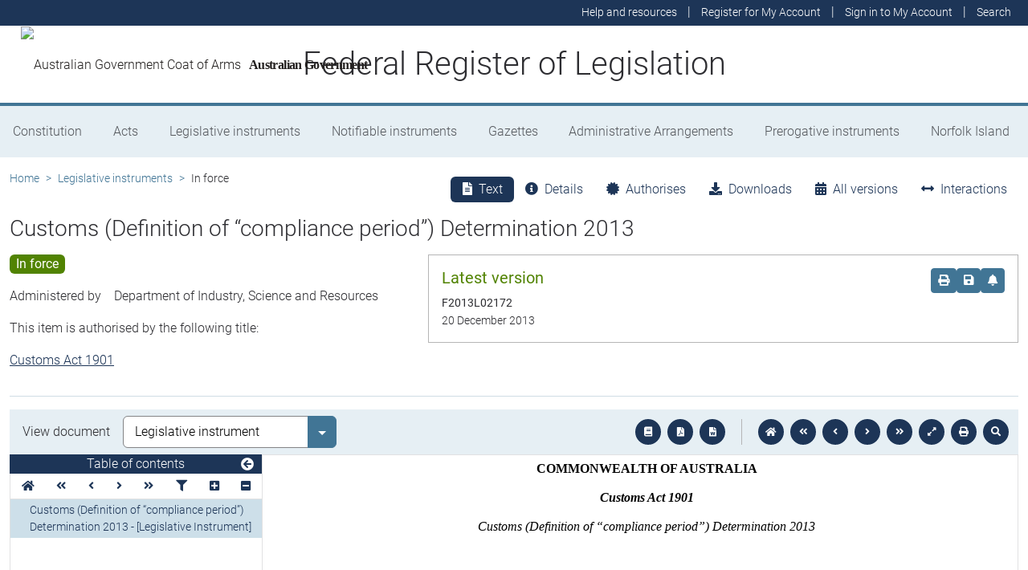

--- FILE ---
content_type: text/html
request_url: https://www.legislation.gov.au/F2013L02172/asmade/2013-12-20/text/original/epub/OEBPS/document_1/document_1.html
body_size: 1517
content:
<?xml version="1.0" encoding="utf-8" standalone="no"?><!DOCTYPE html PUBLIC "-//W3C//DTD XHTML 1.1//EN" "http://www.w3.org/TR/xhtml11/DTD/xhtml11.dtd"><html xmlns="http://www.w3.org/1999/xhtml" xmlns:o="urn:schemas-microsoft-com:office:office"><head><meta http-equiv="Content-Type" content="application/xhtml+xml; charset=utf-8" /><meta http-equiv="Content-Style-Type" content="text/css" /><meta name="generator" content="Aspose.Words for .NET 20.2" /><title>Commonwealth of Australia</title><!--[if gte mso 9]><xml><o:DocumentProperties><o:Title>Commonwealth of Australia</o:Title><o:Revision>1</o:Revision><o:TotalTime>0</o:TotalTime><o:LastPrinted>2010-10-27T05:14:00Z</o:LastPrinted><o:Created>2013-12-19T00:14:00Z</o:Created><o:LastSaved>2013-12-19T00:14:00Z</o:LastSaved><o:Pages>2</o:Pages><o:Words>195</o:Words><o:Characters>1114</o:Characters><o:Lines>9</o:Lines><o:Paragraphs>2</o:Paragraphs><o:CharactersWithSpaces>1307</o:CharactersWithSpaces><o:Version>14.0000</o:Version></o:DocumentProperties><o:CustomDocumentProperties><o:ClassificationPty dt:dt="string" /><o:CorporateTmplBased dt:dt="string">No</o:CorporateTmplBased><o:FileNumberPty dt:dt="string" /><o:VersionNumber dt:dt="float">0</o:VersionNumber></o:CustomDocumentProperties></xml><![endif]--><link href="styles.css" type="text/css" rel="stylesheet" /></head><body><div><p style="text-align:center"><span style="font-weight:bold">COMMONWEALTH OF AUSTRALIA</span></p><p style="text-align:center"><span style="font-weight:bold">&#xa0;</span></p><p style="text-align:center"><span style="font-weight:bold; font-style:italic">Customs Act 1901</span></p><p style="text-align:center"><span style="font-weight:bold; font-style:italic">&#xa0;</span></p><p style="text-align:center"><span style="font-style:italic">Customs (</span><span style="font-style:italic">Definition of “compliance period”</span><span style="font-style:italic">) Determination 2013</span><span style="font-style:italic"> </span></p><p style="text-align:center"><span style="font-weight:bold">&#xa0;</span></p><p class="BodyText" style="margin-right:0pt"><span style="font-weight:bold">&#xa0;</span></p><p style="margin-left:42.55pt"><span>&#xa0;</span></p><p><span>I, </span><span>Ian Mac</span><span>f</span><span>arlane</span><span>, Minister for </span><span>Industry</span><span>, </span><span>make this determination </span><span>under </span><span>subsection </span><span>269T(1A)</span><span> </span><span>of the </span><span style="font-style:italic">Customs Act 1901</span><span>.</span></p><p><span style="font-style:italic">&#xa0;</span></p><p><span style="font-style:italic">&#xa0;</span></p><p style="line-height:15pt"><span>Dated</span><a id="Year"><span style="width:7.35pt; display:inline-block">&#xa0;</span><span>18</span><span style="font-size:8pt; vertical-align:super">th</span><span> December </span><span>20</span></a><span>1</span><span>3</span></p><p><span>&#xa0;</span></p><p><span>&#xa0;</span></p><p><span>&#xa0;</span></p><p><span>&#xa0;</span></p><p><span>&#xa0;</span></p><p><span>&#xa0;</span><span>SIGNED: Ian Macfarlane</span></p><p><span>___________________________________________</span></p><p><span>Ian Mac</span><span>f</span><span>arlane</span></p><div style="margin-top:5pt; margin-bottom:12pt; border-bottom:0.75pt solid #000000; clear:both"><p style="line-height:15pt"><span>Minister for </span><span>Industry</span></p><p style="line-height:15pt"><span>&#xa0;</span></p><p style="line-height:15pt; padding-bottom:1pt"><span>&#xa0;</span></p></div><p style="font-size:16pt"><br style="page-break-before:always; clear:both" /><span style="font-weight:bold">Part 1 </span><span style="width:25.8pt; display:inline-block">&#xa0;</span><span style="font-weight:bold">Preliminary</span></p><p><span>&#xa0;</span></p><p><span style="font-weight:bold">1.</span><span style="width:27pt; display:inline-block">&#xa0;</span><span style="font-weight:bold">Name</span></p><p><span style="font-weight:bold">&#xa0;</span></p><p><span>This instrument is the </span><span style="font-style:italic">Customs </span><span style="font-style:italic">(Definition of “compliance period”) Determination 2013</span><span>.</span></p><p><span>&#xa0;</span></p><p><span style="font-weight:bold">&#xa0;</span></p><p><span style="font-weight:bold">2.</span><span style="width:27pt; display:inline-block">&#xa0;</span><span style="font-weight:bold">Authority</span></p><p><span>&#xa0;</span></p><p><span>This instrument is </span><span>made </span><span>under </span><span>subsection</span><span> 269T(1A)</span><span> of the </span><span style="font-style:italic">Customs Act 1901</span><span> </span><span>for the purposes of the definition of </span><span style="font-weight:bold; font-style:italic">compliance period </span><span>in subsection 269T(1)</span><span>.</span></p><p><span>&#xa0;</span></p><p><span>&#xa0;</span></p><p><span style="font-weight:bold">3.</span><span style="width:27pt; display:inline-block">&#xa0;</span><span style="font-weight:bold">Commencement</span></p><p><span style="font-weight:bold">&#xa0;</span></p><p><span>This instrument commences </span><span>on </span><span>commencement of the </span><span style="font-style:italic">Customs Amendment (Anti-dumping Measures) Act 2013. </span></p><p><span>&#xa0;</span></p><p><span>&#xa0;</span></p><p style="font-size:18pt"><span style="font-weight:bold">&#xa0;</span></p><p style="font-size:16pt"><span style="font-weight:bold">Part 2 </span><span style="width:25.8pt; display:inline-block">&#xa0;</span><span style="font-weight:bold">Definition of </span><span style="font-weight:bold; font-style:italic">compliance period</span></p><p><span style="font-weight:bold">&#xa0;</span></p><p><span style="font-weight:bold">1.</span><span style="width:27pt; display:inline-block">&#xa0;</span><span style="font-weight:bold">Definition of </span><span style="font-weight:bold; font-style:italic">compliance period</span><span style="font-weight:bold"> in subsection 269T(1)</span></p><p class="ListParagraph" style="margin-top:14pt; margin-left:72pt; text-indent:-36pt; line-height:15pt"><span><span>(i)</span></span><span style="font:7pt 'Times New Roman'">&#xa0;&#xa0;&#xa0;&#xa0;&#xa0;&#xa0;&#xa0;&#xa0;&#xa0;&#xa0;&#xa0;&#xa0;&#xa0;&#xa0;&#xa0;&#xa0; </span><span>For </span><span>subsection </span><span>269T</span><span>(1)</span><span> of the </span><span style="font-style:italic">Customs Act</span><span>, the term, </span><span style="font-weight:bold; font-style:italic">compliance period</span><span>, is defined to mean:</span></p><p class="ListParagraph" style="margin-left:72pt; line-height:15pt"><span>&#xa0;</span></p><ol style="margin:0pt; padding-left:0pt; list-style-type:lower-latin"><li class="ListParagraph" style="margin-left:85.33pt; margin-bottom:12pt; line-height:15pt; padding-left:4.67pt"><span>the </span><span>two most recent </span><span>biennial </span><span>periods, </span><span>ending </span><span>prior to the date of initiation of a countervailing investigation, in which a World Trade Organization (WTO) Member is obliged to make new and full notifications of subsidies to the WTO in accordance with the procedures adopted by the WTO Committee on Subsidies and Countervailing Measures</span><span>.</span></li></ol></div></body></html>

--- FILE ---
content_type: text/css
request_url: https://www.legislation.gov.au/F2013L02172/asmade/2013-12-20/text/original/epub/OEBPS/document_1/styles.css
body_size: 220
content:
/*******************************************/
/* Styles for document saved to a stream   */
/* Generated by Aspose.Words for .NET 20.2 */
/*******************************************/

body { font-family:'Times New Roman', serif; font-size:12pt }
h1, h2, h4, p { margin:0pt }
li { margin-top:0pt; margin-bottom:0pt }
h1 { text-align:center; page-break-after:avoid; font-size:11pt; font-weight:normal; font-style:italic }
h2 { text-align:center; page-break-after:avoid; font-size:11pt; font-weight:bold }
h4 { margin-top:12pt; margin-bottom:3pt; page-break-after:avoid; font-size:14pt; font-weight:bold }
.BalloonText { font-family:Tahoma, sans-serif; font-size:8pt }
.BodyText { margin-right:24.25pt; text-align:center; font-size:12pt }
.CommentSubject { font-size:10pt; font-weight:bold }
.CommentText { font-size:10pt }
.IH, .Interpretationheading { margin-top:24pt; margin-left:48.2pt; text-indent:-48.2pt; page-break-after:avoid; font-family:Arial, sans-serif; font-size:12pt; font-weight:bold }
.ListParagraph { margin-left:36pt; font-size:12pt }
.Title { text-align:center; font-size:11pt; font-weight:bold }
span.CommentReference { font-size:8pt }
span.Strong { font-weight:bold }

--- FILE ---
content_type: application/javascript; charset=UTF-8
request_url: https://www.legislation.gov.au/main.b35eaa308a0ad9ec.js
body_size: 276641
content:
"use strict";(self.webpackChunkfrl_public=self.webpackChunkfrl_public||[]).push([[792],{129:(Me,L,a)=>{a.d(L,{A:()=>N});var n=a(5281),C=a(554);const N=function T(M){if(!(0,C.A)(M))return!1;var A=(0,n.A)(M);return"[object Function]"==A||"[object GeneratorFunction]"==A||"[object AsyncFunction]"==A||"[object Proxy]"==A}},133:(Me,L,a)=>{a.d(L,{v:()=>n});const n=C=>C instanceof Date&&!isNaN(C)},177:(Me,L,a)=>{a.d(L,{Xr:()=>y});var n=a(1360),C=a(9361);let y=(()=>{class ue{static \u0275prov=(0,n.jDH)({token:ue,providedIn:"root",factory:()=>new E((0,n.WQX)(C.q),window)})}return ue})();class E{document;window;offset=()=>[0,0];constructor(xe,ze){this.document=xe,this.window=ze}setOffset(xe){this.offset=Array.isArray(xe)?()=>xe:xe}getScrollPosition(){return[this.window.scrollX,this.window.scrollY]}scrollToPosition(xe){this.window.scrollTo(xe[0],xe[1])}scrollToAnchor(xe){const ze=function T(ue,xe){const ze=ue.getElementById(xe)||ue.getElementsByName(xe)[0];if(ze)return ze;if("function"==typeof ue.createTreeWalker&&ue.body&&"function"==typeof ue.body.attachShadow){const nt=ue.createTreeWalker(ue.body,NodeFilter.SHOW_ELEMENT);let bt=nt.currentNode;for(;bt;){const Ht=bt.shadowRoot;if(Ht){const an=Ht.getElementById(xe)||Ht.querySelector(`[name="${xe}"]`);if(an)return an}bt=nt.nextNode()}}return null}(this.document,xe);ze&&(this.scrollToElement(ze),ze.focus())}setHistoryScrollRestoration(xe){this.window.history.scrollRestoration=xe}scrollToElement(xe){const ze=xe.getBoundingClientRect(),nt=ze.left+this.window.pageXOffset,bt=ze.top+this.window.pageYOffset,Ht=this.offset();this.window.scrollTo(nt-Ht[0],bt-Ht[1])}}},195:(Me,L,a)=>{a.d(L,{U:()=>T,r:()=>E});var n=a(1360),C=a(7673),g=a(5558),h=a(6354),y=a(5045);let E=(()=>{class N extends y.u{fetchContent(A,R,O){return O=Object.assign({},{fetchMetadata:!0},O),this.contentSvc.fetchHtmlContent(A,R,{...O,redirect404:!0,baseHashUrl:this.currentState?.url}).pipe((0,g.n)(k=>(O.fetchMetadata?this.contentSvc.fetchHtmlContentMetadata(A,R):(0,C.of)(null)).pipe((0,h.T)(X=>[k,X]))),(0,h.T)(([k,P])=>({content:k,metadata:P,contentType:"html"})))}static{this.\u0275fac=(()=>{let A;return function(O){return(A||(A=n.xGo(N)))(O||N)}})()}static{this.\u0275prov=n.jDH({token:N,factory:N.\u0275fac,providedIn:"root"})}}return N})();const T=()=>({resolvedContent:(N,M)=>(0,n.WQX)(E).resolve(N,M)})},222:(Me,L,a)=>{a.d(L,{xI:()=>Xe});let C={async:!1,baseUrl:null,breaks:!1,extensions:null,gfm:!0,headerIds:!0,headerPrefix:"",highlight:null,hooks:null,langPrefix:"language-",mangle:!0,pedantic:!1,renderer:null,sanitize:!1,sanitizer:null,silent:!1,smartypants:!1,tokenizer:null,walkTokens:null,xhtml:!1};const h=/[&<>"']/,y=new RegExp(h.source,"g"),E=/[<>"']|&(?!(#\d{1,7}|#[Xx][a-fA-F0-9]{1,6}|\w+);)/,T=new RegExp(E.source,"g"),N={"&":"&amp;","<":"&lt;",">":"&gt;",'"':"&quot;","'":"&#39;"},M=ke=>N[ke];function A(ke,J){if(J){if(h.test(ke))return ke.replace(y,M)}else if(E.test(ke))return ke.replace(T,M);return ke}const R=/&(#(?:\d+)|(?:#x[0-9A-Fa-f]+)|(?:\w+));?/gi;function O(ke){return ke.replace(R,(J,H)=>"colon"===(H=H.toLowerCase())?":":"#"===H.charAt(0)?"x"===H.charAt(1)?String.fromCharCode(parseInt(H.substring(2),16)):String.fromCharCode(+H.substring(1)):"")}const k=/(^|[^\[])\^/g;function P(ke,J){ke="string"==typeof ke?ke:ke.source,J=J||"";const H={replace:($,fe)=>(fe=(fe=fe.source||fe).replace(k,"$1"),ke=ke.replace($,fe),H),getRegex:()=>new RegExp(ke,J)};return H}const X=/[^\w:]/g,j=/^$|^[a-z][a-z0-9+.-]*:|^[?#]/i;function te(ke,J,H){if(ke){let $;try{$=decodeURIComponent(O(H)).replace(X,"").toLowerCase()}catch{return null}if(0===$.indexOf("javascript:")||0===$.indexOf("vbscript:")||0===$.indexOf("data:"))return null}J&&!j.test(H)&&(H=function be(ke,J){ee[" "+ke]||(ee[" "+ke]=oe.test(ke)?ke+"/":se(ke,"/",!0));const H=-1===(ke=ee[" "+ke]).indexOf(":");return"//"===J.substring(0,2)?H?J:ke.replace(he,"$1")+J:"/"===J.charAt(0)?H?J:ke.replace(De,"$1")+J:ke+J}(J,H));try{H=encodeURI(H).replace(/%25/g,"%")}catch{return null}return H}const ee={},oe=/^[^:]+:\/*[^/]*$/,he=/^([^:]+:)[\s\S]*$/,De=/^([^:]+:\/*[^/]*)[\s\S]*$/,Ee={exec:function(){}};function le(ke,J){const $=ke.replace(/\|/g,(He,et,st)=>{let It=!1,cn=et;for(;--cn>=0&&"\\"===st[cn];)It=!It;return It?"|":" |"}).split(/ \|/);let fe=0;if($[0].trim()||$.shift(),$.length>0&&!$[$.length-1].trim()&&$.pop(),$.length>J)$.splice(J);else for(;$.length<J;)$.push("");for(;fe<$.length;fe++)$[fe]=$[fe].trim().replace(/\\\|/g,"|");return $}function se(ke,J,H){const $=ke.length;if(0===$)return"";let fe=0;for(;fe<$;){const He=ke.charAt($-fe-1);if(He!==J||H){if(He===J||!H)break;fe++}else fe++}return ke.slice(0,$-fe)}function Ue(ke,J){if(J<1)return"";let H="";for(;J>1;)1&J&&(H+=ke),J>>=1,ke+=ke;return H+ke}function mt(ke,J,H,$){const fe=J.href,He=J.title?A(J.title):null,et=ke[1].replace(/\\([\[\]])/g,"$1");if("!"!==ke[0].charAt(0)){$.state.inLink=!0;const st={type:"link",raw:H,href:fe,title:He,text:et,tokens:$.inlineTokens(et)};return $.state.inLink=!1,st}return{type:"image",raw:H,href:fe,title:He,text:A(et)}}class Dt{constructor(J){this.options=J||C}space(J){const H=this.rules.block.newline.exec(J);if(H&&H[0].length>0)return{type:"space",raw:H[0]}}code(J){const H=this.rules.block.code.exec(J);if(H){const $=H[0].replace(/^ {1,4}/gm,"");return{type:"code",raw:H[0],codeBlockStyle:"indented",text:this.options.pedantic?$:se($,"\n")}}}fences(J){const H=this.rules.block.fences.exec(J);if(H){const $=H[0],fe=function Ot(ke,J){const H=ke.match(/^(\s+)(?:```)/);if(null===H)return J;const $=H[1];return J.split("\n").map(fe=>{const He=fe.match(/^\s+/);if(null===He)return fe;const[et]=He;return et.length>=$.length?fe.slice($.length):fe}).join("\n")}($,H[3]||"");return{type:"code",raw:$,lang:H[2]?H[2].trim().replace(this.rules.inline._escapes,"$1"):H[2],text:fe}}}heading(J){const H=this.rules.block.heading.exec(J);if(H){let $=H[2].trim();if(/#$/.test($)){const fe=se($,"#");(this.options.pedantic||!fe||/ $/.test(fe))&&($=fe.trim())}return{type:"heading",raw:H[0],depth:H[1].length,text:$,tokens:this.lexer.inline($)}}}hr(J){const H=this.rules.block.hr.exec(J);if(H)return{type:"hr",raw:H[0]}}blockquote(J){const H=this.rules.block.blockquote.exec(J);if(H){const $=H[0].replace(/^ *>[ \t]?/gm,""),fe=this.lexer.state.top;this.lexer.state.top=!0;const He=this.lexer.blockTokens($);return this.lexer.state.top=fe,{type:"blockquote",raw:H[0],tokens:He,text:$}}}list(J){let H=this.rules.block.list.exec(J);if(H){let $,fe,He,et,st,It,cn,qt,ct,hn,Gt,fr,nr=H[1].trim();const ar=nr.length>1,mn={type:"list",raw:"",ordered:ar,start:ar?+nr.slice(0,-1):"",loose:!1,items:[]};nr=ar?`\\d{1,9}\\${nr.slice(-1)}`:`\\${nr}`,this.options.pedantic&&(nr=ar?nr:"[*+-]");const Zt=new RegExp(`^( {0,3}${nr})((?:[\t ][^\\n]*)?(?:\\n|$))`);for(;J&&(fr=!1,(H=Zt.exec(J))&&!this.rules.block.hr.test(J));){if($=H[0],J=J.substring($.length),qt=H[2].split("\n",1)[0].replace(/^\t+/,xn=>" ".repeat(3*xn.length)),ct=J.split("\n",1)[0],this.options.pedantic?(et=2,Gt=qt.trimLeft()):(et=H[2].search(/[^ ]/),et=et>4?1:et,Gt=qt.slice(et),et+=H[1].length),It=!1,!qt&&/^ *$/.test(ct)&&($+=ct+"\n",J=J.substring(ct.length+1),fr=!0),!fr){const xn=new RegExp(`^ {0,${Math.min(3,et-1)}}(?:[*+-]|\\d{1,9}[.)])((?:[ \t][^\\n]*)?(?:\\n|$))`),_n=new RegExp(`^ {0,${Math.min(3,et-1)}}((?:- *){3,}|(?:_ *){3,}|(?:\\* *){3,})(?:\\n+|$)`),vt=new RegExp(`^ {0,${Math.min(3,et-1)}}(?:\`\`\`|~~~)`),Yn=new RegExp(`^ {0,${Math.min(3,et-1)}}#`);for(;J&&(hn=J.split("\n",1)[0],ct=hn,this.options.pedantic&&(ct=ct.replace(/^ {1,4}(?=( {4})*[^ ])/g,"  ")),!(vt.test(ct)||Yn.test(ct)||xn.test(ct)||_n.test(J)));){if(ct.search(/[^ ]/)>=et||!ct.trim())Gt+="\n"+ct.slice(et);else{if(It||qt.search(/[^ ]/)>=4||vt.test(qt)||Yn.test(qt)||_n.test(qt))break;Gt+="\n"+ct}!It&&!ct.trim()&&(It=!0),$+=hn+"\n",J=J.substring(hn.length+1),qt=ct.slice(et)}}mn.loose||(cn?mn.loose=!0:/\n *\n *$/.test($)&&(cn=!0)),this.options.gfm&&(fe=/^\[[ xX]\] /.exec(Gt),fe&&(He="[ ] "!==fe[0],Gt=Gt.replace(/^\[[ xX]\] +/,""))),mn.items.push({type:"list_item",raw:$,task:!!fe,checked:He,loose:!1,text:Gt}),mn.raw+=$}mn.items[mn.items.length-1].raw=$.trimRight(),mn.items[mn.items.length-1].text=Gt.trimRight(),mn.raw=mn.raw.trimRight();const Hn=mn.items.length;for(st=0;st<Hn;st++)if(this.lexer.state.top=!1,mn.items[st].tokens=this.lexer.blockTokens(mn.items[st].text,[]),!mn.loose){const xn=mn.items[st].tokens.filter(vt=>"space"===vt.type),_n=xn.length>0&&xn.some(vt=>/\n.*\n/.test(vt.raw));mn.loose=_n}if(mn.loose)for(st=0;st<Hn;st++)mn.items[st].loose=!0;return mn}}html(J){const H=this.rules.block.html.exec(J);if(H){const $={type:"html",raw:H[0],pre:!this.options.sanitizer&&("pre"===H[1]||"script"===H[1]||"style"===H[1]),text:H[0]};if(this.options.sanitize){const fe=this.options.sanitizer?this.options.sanitizer(H[0]):A(H[0]);$.type="paragraph",$.text=fe,$.tokens=this.lexer.inline(fe)}return $}}def(J){const H=this.rules.block.def.exec(J);if(H){const $=H[1].toLowerCase().replace(/\s+/g," "),fe=H[2]?H[2].replace(/^<(.*)>$/,"$1").replace(this.rules.inline._escapes,"$1"):"",He=H[3]?H[3].substring(1,H[3].length-1).replace(this.rules.inline._escapes,"$1"):H[3];return{type:"def",tag:$,raw:H[0],href:fe,title:He}}}table(J){const H=this.rules.block.table.exec(J);if(H){const $={type:"table",header:le(H[1]).map(fe=>({text:fe})),align:H[2].replace(/^ *|\| *$/g,"").split(/ *\| */),rows:H[3]&&H[3].trim()?H[3].replace(/\n[ \t]*$/,"").split("\n"):[]};if($.header.length===$.align.length){$.raw=H[0];let He,et,st,It,fe=$.align.length;for(He=0;He<fe;He++)$.align[He]=/^ *-+: *$/.test($.align[He])?"right":/^ *:-+: *$/.test($.align[He])?"center":/^ *:-+ *$/.test($.align[He])?"left":null;for(fe=$.rows.length,He=0;He<fe;He++)$.rows[He]=le($.rows[He],$.header.length).map(cn=>({text:cn}));for(fe=$.header.length,et=0;et<fe;et++)$.header[et].tokens=this.lexer.inline($.header[et].text);for(fe=$.rows.length,et=0;et<fe;et++)for(It=$.rows[et],st=0;st<It.length;st++)It[st].tokens=this.lexer.inline(It[st].text);return $}}}lheading(J){const H=this.rules.block.lheading.exec(J);if(H)return{type:"heading",raw:H[0],depth:"="===H[2].charAt(0)?1:2,text:H[1],tokens:this.lexer.inline(H[1])}}paragraph(J){const H=this.rules.block.paragraph.exec(J);if(H){const $="\n"===H[1].charAt(H[1].length-1)?H[1].slice(0,-1):H[1];return{type:"paragraph",raw:H[0],text:$,tokens:this.lexer.inline($)}}}text(J){const H=this.rules.block.text.exec(J);if(H)return{type:"text",raw:H[0],text:H[0],tokens:this.lexer.inline(H[0])}}escape(J){const H=this.rules.inline.escape.exec(J);if(H)return{type:"escape",raw:H[0],text:A(H[1])}}tag(J){const H=this.rules.inline.tag.exec(J);if(H)return!this.lexer.state.inLink&&/^<a /i.test(H[0])?this.lexer.state.inLink=!0:this.lexer.state.inLink&&/^<\/a>/i.test(H[0])&&(this.lexer.state.inLink=!1),!this.lexer.state.inRawBlock&&/^<(pre|code|kbd|script)(\s|>)/i.test(H[0])?this.lexer.state.inRawBlock=!0:this.lexer.state.inRawBlock&&/^<\/(pre|code|kbd|script)(\s|>)/i.test(H[0])&&(this.lexer.state.inRawBlock=!1),{type:this.options.sanitize?"text":"html",raw:H[0],inLink:this.lexer.state.inLink,inRawBlock:this.lexer.state.inRawBlock,text:this.options.sanitize?this.options.sanitizer?this.options.sanitizer(H[0]):A(H[0]):H[0]}}link(J){const H=this.rules.inline.link.exec(J);if(H){const $=H[2].trim();if(!this.options.pedantic&&/^</.test($)){if(!/>$/.test($))return;const et=se($.slice(0,-1),"\\");if(($.length-et.length)%2==0)return}else{const et=function Ce(ke,J){if(-1===ke.indexOf(J[1]))return-1;const H=ke.length;let $=0,fe=0;for(;fe<H;fe++)if("\\"===ke[fe])fe++;else if(ke[fe]===J[0])$++;else if(ke[fe]===J[1]&&($--,$<0))return fe;return-1}(H[2],"()");if(et>-1){const It=(0===H[0].indexOf("!")?5:4)+H[1].length+et;H[2]=H[2].substring(0,et),H[0]=H[0].substring(0,It).trim(),H[3]=""}}let fe=H[2],He="";if(this.options.pedantic){const et=/^([^'"]*[^\s])\s+(['"])(.*)\2/.exec(fe);et&&(fe=et[1],He=et[3])}else He=H[3]?H[3].slice(1,-1):"";return fe=fe.trim(),/^</.test(fe)&&(fe=this.options.pedantic&&!/>$/.test($)?fe.slice(1):fe.slice(1,-1)),mt(H,{href:fe&&fe.replace(this.rules.inline._escapes,"$1"),title:He&&He.replace(this.rules.inline._escapes,"$1")},H[0],this.lexer)}}reflink(J,H){let $;if(($=this.rules.inline.reflink.exec(J))||($=this.rules.inline.nolink.exec(J))){let fe=($[2]||$[1]).replace(/\s+/g," ");if(fe=H[fe.toLowerCase()],!fe){const He=$[0].charAt(0);return{type:"text",raw:He,text:He}}return mt($,fe,$[0],this.lexer)}}emStrong(J,H,$=""){let fe=this.rules.inline.emStrong.lDelim.exec(J);if(!fe||fe[3]&&$.match(/[\p{L}\p{N}]/u))return;const He=fe[1]||fe[2]||"";if(!He||He&&(""===$||this.rules.inline.punctuation.exec($))){const et=fe[0].length-1;let st,It,cn=et,qt=0;const ct="*"===fe[0][0]?this.rules.inline.emStrong.rDelimAst:this.rules.inline.emStrong.rDelimUnd;for(ct.lastIndex=0,H=H.slice(-1*J.length+et);null!=(fe=ct.exec(H));){if(st=fe[1]||fe[2]||fe[3]||fe[4]||fe[5]||fe[6],!st)continue;if(It=st.length,fe[3]||fe[4]){cn+=It;continue}if((fe[5]||fe[6])&&et%3&&!((et+It)%3)){qt+=It;continue}if(cn-=It,cn>0)continue;It=Math.min(It,It+cn+qt);const hn=J.slice(0,et+fe.index+(fe[0].length-st.length)+It);if(Math.min(et,It)%2){const fr=hn.slice(1,-1);return{type:"em",raw:hn,text:fr,tokens:this.lexer.inlineTokens(fr)}}const Gt=hn.slice(2,-2);return{type:"strong",raw:hn,text:Gt,tokens:this.lexer.inlineTokens(Gt)}}}}codespan(J){const H=this.rules.inline.code.exec(J);if(H){let $=H[2].replace(/\n/g," ");const fe=/[^ ]/.test($),He=/^ /.test($)&&/ $/.test($);return fe&&He&&($=$.substring(1,$.length-1)),$=A($,!0),{type:"codespan",raw:H[0],text:$}}}br(J){const H=this.rules.inline.br.exec(J);if(H)return{type:"br",raw:H[0]}}del(J){const H=this.rules.inline.del.exec(J);if(H)return{type:"del",raw:H[0],text:H[2],tokens:this.lexer.inlineTokens(H[2])}}autolink(J,H){const $=this.rules.inline.autolink.exec(J);if($){let fe,He;return"@"===$[2]?(fe=A(this.options.mangle?H($[1]):$[1]),He="mailto:"+fe):(fe=A($[1]),He=fe),{type:"link",raw:$[0],text:fe,href:He,tokens:[{type:"text",raw:fe,text:fe}]}}}url(J,H){let $;if($=this.rules.inline.url.exec(J)){let fe,He;if("@"===$[2])fe=A(this.options.mangle?H($[0]):$[0]),He="mailto:"+fe;else{let et;do{et=$[0],$[0]=this.rules.inline._backpedal.exec($[0])[0]}while(et!==$[0]);fe=A($[0]),He="www."===$[1]?"http://"+$[0]:$[0]}return{type:"link",raw:$[0],text:fe,href:He,tokens:[{type:"text",raw:fe,text:fe}]}}}inlineText(J,H){const $=this.rules.inline.text.exec(J);if($){let fe;return fe=this.lexer.state.inRawBlock?this.options.sanitize?this.options.sanitizer?this.options.sanitizer($[0]):A($[0]):$[0]:A(this.options.smartypants?H($[0]):$[0]),{type:"text",raw:$[0],text:fe}}}}const ht={newline:/^(?: *(?:\n|$))+/,code:/^( {4}[^\n]+(?:\n(?: *(?:\n|$))*)?)+/,fences:/^ {0,3}(`{3,}(?=[^`\n]*(?:\n|$))|~{3,})([^\n]*)(?:\n|$)(?:|([\s\S]*?)(?:\n|$))(?: {0,3}\1[~`]* *(?=\n|$)|$)/,hr:/^ {0,3}((?:-[\t ]*){3,}|(?:_[ \t]*){3,}|(?:\*[ \t]*){3,})(?:\n+|$)/,heading:/^ {0,3}(#{1,6})(?=\s|$)(.*)(?:\n+|$)/,blockquote:/^( {0,3}> ?(paragraph|[^\n]*)(?:\n|$))+/,list:/^( {0,3}bull)([ \t][^\n]+?)?(?:\n|$)/,html:"^ {0,3}(?:<(script|pre|style|textarea)[\\s>][\\s\\S]*?(?:</\\1>[^\\n]*\\n+|$)|comment[^\\n]*(\\n+|$)|<\\?[\\s\\S]*?(?:\\?>\\n*|$)|<![A-Z][\\s\\S]*?(?:>\\n*|$)|<!\\[CDATA\\[[\\s\\S]*?(?:\\]\\]>\\n*|$)|</?(tag)(?: +|\\n|/?>)[\\s\\S]*?(?:(?:\\n *)+\\n|$)|<(?!script|pre|style|textarea)([a-z][\\w-]*)(?:attribute)*? */?>(?=[ \\t]*(?:\\n|$))[\\s\\S]*?(?:(?:\\n *)+\\n|$)|</(?!script|pre|style|textarea)[a-z][\\w-]*\\s*>(?=[ \\t]*(?:\\n|$))[\\s\\S]*?(?:(?:\\n *)+\\n|$))",def:/^ {0,3}\[(label)\]: *(?:\n *)?([^<\s][^\s]*|<.*?>)(?:(?: +(?:\n *)?| *\n *)(title))? *(?:\n+|$)/,table:Ee,lheading:/^((?:.|\n(?!\n))+?)\n {0,3}(=+|-+) *(?:\n+|$)/,_paragraph:/^([^\n]+(?:\n(?!hr|heading|lheading|blockquote|fences|list|html|table| +\n)[^\n]+)*)/,text:/^[^\n]+/,_label:/(?!\s*\])(?:\\.|[^\[\]\\])+/,_title:/(?:"(?:\\"?|[^"\\])*"|'[^'\n]*(?:\n[^'\n]+)*\n?'|\([^()]*\))/};ht.def=P(ht.def).replace("label",ht._label).replace("title",ht._title).getRegex(),ht.bullet=/(?:[*+-]|\d{1,9}[.)])/,ht.listItemStart=P(/^( *)(bull) */).replace("bull",ht.bullet).getRegex(),ht.list=P(ht.list).replace(/bull/g,ht.bullet).replace("hr","\\n+(?=\\1?(?:(?:- *){3,}|(?:_ *){3,}|(?:\\* *){3,})(?:\\n+|$))").replace("def","\\n+(?="+ht.def.source+")").getRegex(),ht._tag="address|article|aside|base|basefont|blockquote|body|caption|center|col|colgroup|dd|details|dialog|dir|div|dl|dt|fieldset|figcaption|figure|footer|form|frame|frameset|h[1-6]|head|header|hr|html|iframe|legend|li|link|main|menu|menuitem|meta|nav|noframes|ol|optgroup|option|p|param|section|source|summary|table|tbody|td|tfoot|th|thead|title|tr|track|ul",ht._comment=/<!--(?!-?>)[\s\S]*?(?:-->|$)/,ht.html=P(ht.html,"i").replace("comment",ht._comment).replace("tag",ht._tag).replace("attribute",/ +[a-zA-Z:_][\w.:-]*(?: *= *"[^"\n]*"| *= *'[^'\n]*'| *= *[^\s"'=<>`]+)?/).getRegex(),ht.paragraph=P(ht._paragraph).replace("hr",ht.hr).replace("heading"," {0,3}#{1,6} ").replace("|lheading","").replace("|table","").replace("blockquote"," {0,3}>").replace("fences"," {0,3}(?:`{3,}(?=[^`\\n]*\\n)|~{3,})[^\\n]*\\n").replace("list"," {0,3}(?:[*+-]|1[.)]) ").replace("html","</?(?:tag)(?: +|\\n|/?>)|<(?:script|pre|style|textarea|!--)").replace("tag",ht._tag).getRegex(),ht.blockquote=P(ht.blockquote).replace("paragraph",ht.paragraph).getRegex(),ht.normal={...ht},ht.gfm={...ht.normal,table:"^ *([^\\n ].*\\|.*)\\n {0,3}(?:\\| *)?(:?-+:? *(?:\\| *:?-+:? *)*)(?:\\| *)?(?:\\n((?:(?! *\\n|hr|heading|blockquote|code|fences|list|html).*(?:\\n|$))*)\\n*|$)"},ht.gfm.table=P(ht.gfm.table).replace("hr",ht.hr).replace("heading"," {0,3}#{1,6} ").replace("blockquote"," {0,3}>").replace("code"," {4}[^\\n]").replace("fences"," {0,3}(?:`{3,}(?=[^`\\n]*\\n)|~{3,})[^\\n]*\\n").replace("list"," {0,3}(?:[*+-]|1[.)]) ").replace("html","</?(?:tag)(?: +|\\n|/?>)|<(?:script|pre|style|textarea|!--)").replace("tag",ht._tag).getRegex(),ht.gfm.paragraph=P(ht._paragraph).replace("hr",ht.hr).replace("heading"," {0,3}#{1,6} ").replace("|lheading","").replace("table",ht.gfm.table).replace("blockquote"," {0,3}>").replace("fences"," {0,3}(?:`{3,}(?=[^`\\n]*\\n)|~{3,})[^\\n]*\\n").replace("list"," {0,3}(?:[*+-]|1[.)]) ").replace("html","</?(?:tag)(?: +|\\n|/?>)|<(?:script|pre|style|textarea|!--)").replace("tag",ht._tag).getRegex(),ht.pedantic={...ht.normal,html:P("^ *(?:comment *(?:\\n|\\s*$)|<(tag)[\\s\\S]+?</\\1> *(?:\\n{2,}|\\s*$)|<tag(?:\"[^\"]*\"|'[^']*'|\\s[^'\"/>\\s]*)*?/?> *(?:\\n{2,}|\\s*$))").replace("comment",ht._comment).replace(/tag/g,"(?!(?:a|em|strong|small|s|cite|q|dfn|abbr|data|time|code|var|samp|kbd|sub|sup|i|b|u|mark|ruby|rt|rp|bdi|bdo|span|br|wbr|ins|del|img)\\b)\\w+(?!:|[^\\w\\s@]*@)\\b").getRegex(),def:/^ *\[([^\]]+)\]: *<?([^\s>]+)>?(?: +(["(][^\n]+[")]))? *(?:\n+|$)/,heading:/^(#{1,6})(.*)(?:\n+|$)/,fences:Ee,lheading:/^(.+?)\n {0,3}(=+|-+) *(?:\n+|$)/,paragraph:P(ht.normal._paragraph).replace("hr",ht.hr).replace("heading"," *#{1,6} *[^\n]").replace("lheading",ht.lheading).replace("blockquote"," {0,3}>").replace("|fences","").replace("|list","").replace("|html","").getRegex()};const $e={escape:/^\\([!"#$%&'()*+,\-./:;<=>?@\[\]\\^_`{|}~])/,autolink:/^<(scheme:[^\s\x00-\x1f<>]*|email)>/,url:Ee,tag:"^comment|^</[a-zA-Z][\\w:-]*\\s*>|^<[a-zA-Z][\\w-]*(?:attribute)*?\\s*/?>|^<\\?[\\s\\S]*?\\?>|^<![a-zA-Z]+\\s[\\s\\S]*?>|^<!\\[CDATA\\[[\\s\\S]*?\\]\\]>",link:/^!?\[(label)\]\(\s*(href)(?:\s+(title))?\s*\)/,reflink:/^!?\[(label)\]\[(ref)\]/,nolink:/^!?\[(ref)\](?:\[\])?/,reflinkSearch:"reflink|nolink(?!\\()",emStrong:{lDelim:/^(?:\*+(?:([punct_])|[^\s*]))|^_+(?:([punct*])|([^\s_]))/,rDelimAst:/^(?:[^_*\\]|\\.)*?\_\_(?:[^_*\\]|\\.)*?\*(?:[^_*\\]|\\.)*?(?=\_\_)|(?:[^*\\]|\\.)+(?=[^*])|[punct_](\*+)(?=[\s]|$)|(?:[^punct*_\s\\]|\\.)(\*+)(?=[punct_\s]|$)|[punct_\s](\*+)(?=[^punct*_\s])|[\s](\*+)(?=[punct_])|[punct_](\*+)(?=[punct_])|(?:[^punct*_\s\\]|\\.)(\*+)(?=[^punct*_\s])/,rDelimUnd:/^(?:[^_*\\]|\\.)*?\*\*(?:[^_*\\]|\\.)*?\_(?:[^_*\\]|\\.)*?(?=\*\*)|(?:[^_\\]|\\.)+(?=[^_])|[punct*](\_+)(?=[\s]|$)|(?:[^punct*_\s\\]|\\.)(\_+)(?=[punct*\s]|$)|[punct*\s](\_+)(?=[^punct*_\s])|[\s](\_+)(?=[punct*])|[punct*](\_+)(?=[punct*])/},code:/^(`+)([^`]|[^`][\s\S]*?[^`])\1(?!`)/,br:/^( {2,}|\\)\n(?!\s*$)/,del:Ee,text:/^(`+|[^`])(?:(?= {2,}\n)|[\s\S]*?(?:(?=[\\<!\[`*_]|\b_|$)|[^ ](?= {2,}\n)))/,punctuation:/^([\spunctuation])/};function Le(ke){return ke.replace(/---/g,"\u2014").replace(/--/g,"\u2013").replace(/(^|[-\u2014/(\[{"\s])'/g,"$1\u2018").replace(/'/g,"\u2019").replace(/(^|[-\u2014/(\[{\u2018\s])"/g,"$1\u201c").replace(/"/g,"\u201d").replace(/\.{3}/g,"\u2026")}function Ge(ke){let H,$,J="";const fe=ke.length;for(H=0;H<fe;H++)$=ke.charCodeAt(H),Math.random()>.5&&($="x"+$.toString(16)),J+="&#"+$+";";return J}$e._punctuation="!\"#$%&'()+\\-.,/:;<=>?@\\[\\]`^{|}~",$e.punctuation=P($e.punctuation).replace(/punctuation/g,$e._punctuation).getRegex(),$e.blockSkip=/\[[^\]]*?\]\([^\)]*?\)|`[^`]*?`|<[^>]*?>/g,$e.escapedEmSt=/(?:^|[^\\])(?:\\\\)*\\[*_]/g,$e._comment=P(ht._comment).replace("(?:--\x3e|$)","--\x3e").getRegex(),$e.emStrong.lDelim=P($e.emStrong.lDelim).replace(/punct/g,$e._punctuation).getRegex(),$e.emStrong.rDelimAst=P($e.emStrong.rDelimAst,"g").replace(/punct/g,$e._punctuation).getRegex(),$e.emStrong.rDelimUnd=P($e.emStrong.rDelimUnd,"g").replace(/punct/g,$e._punctuation).getRegex(),$e._escapes=/\\([!"#$%&'()*+,\-./:;<=>?@\[\]\\^_`{|}~])/g,$e._scheme=/[a-zA-Z][a-zA-Z0-9+.-]{1,31}/,$e._email=/[a-zA-Z0-9.!#$%&'*+/=?^_`{|}~-]+(@)[a-zA-Z0-9](?:[a-zA-Z0-9-]{0,61}[a-zA-Z0-9])?(?:\.[a-zA-Z0-9](?:[a-zA-Z0-9-]{0,61}[a-zA-Z0-9])?)+(?![-_])/,$e.autolink=P($e.autolink).replace("scheme",$e._scheme).replace("email",$e._email).getRegex(),$e._attribute=/\s+[a-zA-Z:_][\w.:-]*(?:\s*=\s*"[^"]*"|\s*=\s*'[^']*'|\s*=\s*[^\s"'=<>`]+)?/,$e.tag=P($e.tag).replace("comment",$e._comment).replace("attribute",$e._attribute).getRegex(),$e._label=/(?:\[(?:\\.|[^\[\]\\])*\]|\\.|`[^`]*`|[^\[\]\\`])*?/,$e._href=/<(?:\\.|[^\n<>\\])+>|[^\s\x00-\x1f]*/,$e._title=/"(?:\\"?|[^"\\])*"|'(?:\\'?|[^'\\])*'|\((?:\\\)?|[^)\\])*\)/,$e.link=P($e.link).replace("label",$e._label).replace("href",$e._href).replace("title",$e._title).getRegex(),$e.reflink=P($e.reflink).replace("label",$e._label).replace("ref",ht._label).getRegex(),$e.nolink=P($e.nolink).replace("ref",ht._label).getRegex(),$e.reflinkSearch=P($e.reflinkSearch,"g").replace("reflink",$e.reflink).replace("nolink",$e.nolink).getRegex(),$e.normal={...$e},$e.pedantic={...$e.normal,strong:{start:/^__|\*\*/,middle:/^__(?=\S)([\s\S]*?\S)__(?!_)|^\*\*(?=\S)([\s\S]*?\S)\*\*(?!\*)/,endAst:/\*\*(?!\*)/g,endUnd:/__(?!_)/g},em:{start:/^_|\*/,middle:/^()\*(?=\S)([\s\S]*?\S)\*(?!\*)|^_(?=\S)([\s\S]*?\S)_(?!_)/,endAst:/\*(?!\*)/g,endUnd:/_(?!_)/g},link:P(/^!?\[(label)\]\((.*?)\)/).replace("label",$e._label).getRegex(),reflink:P(/^!?\[(label)\]\s*\[([^\]]*)\]/).replace("label",$e._label).getRegex()},$e.gfm={...$e.normal,escape:P($e.escape).replace("])","~|])").getRegex(),_extended_email:/[A-Za-z0-9._+-]+(@)[a-zA-Z0-9-_]+(?:\.[a-zA-Z0-9-_]*[a-zA-Z0-9])+(?![-_])/,url:/^((?:ftp|https?):\/\/|www\.)(?:[a-zA-Z0-9\-]+\.?)+[^\s<]*|^email/,_backpedal:/(?:[^?!.,:;*_'"~()&]+|\([^)]*\)|&(?![a-zA-Z0-9]+;$)|[?!.,:;*_'"~)]+(?!$))+/,del:/^(~~?)(?=[^\s~])([\s\S]*?[^\s~])\1(?=[^~]|$)/,text:/^([`~]+|[^`~])(?:(?= {2,}\n)|(?=[a-zA-Z0-9.!#$%&'*+\/=?_`{\|}~-]+@)|[\s\S]*?(?:(?=[\\<!\[`*~_]|\b_|https?:\/\/|ftp:\/\/|www\.|$)|[^ ](?= {2,}\n)|[^a-zA-Z0-9.!#$%&'*+\/=?_`{\|}~-](?=[a-zA-Z0-9.!#$%&'*+\/=?_`{\|}~-]+@)))/},$e.gfm.url=P($e.gfm.url,"i").replace("email",$e.gfm._extended_email).getRegex(),$e.breaks={...$e.gfm,br:P($e.br).replace("{2,}","*").getRegex(),text:P($e.gfm.text).replace("\\b_","\\b_| {2,}\\n").replace(/\{2,\}/g,"*").getRegex()};class Ve{constructor(J){this.tokens=[],this.tokens.links=Object.create(null),this.options=J||C,this.options.tokenizer=this.options.tokenizer||new Dt,this.tokenizer=this.options.tokenizer,this.tokenizer.options=this.options,this.tokenizer.lexer=this,this.inlineQueue=[],this.state={inLink:!1,inRawBlock:!1,top:!0};const H={block:ht.normal,inline:$e.normal};this.options.pedantic?(H.block=ht.pedantic,H.inline=$e.pedantic):this.options.gfm&&(H.block=ht.gfm,H.inline=this.options.breaks?$e.breaks:$e.gfm),this.tokenizer.rules=H}static get rules(){return{block:ht,inline:$e}}static lex(J,H){return new Ve(H).lex(J)}static lexInline(J,H){return new Ve(H).inlineTokens(J)}lex(J){let H;for(J=J.replace(/\r\n|\r/g,"\n"),this.blockTokens(J,this.tokens);H=this.inlineQueue.shift();)this.inlineTokens(H.src,H.tokens);return this.tokens}blockTokens(J,H=[]){let $,fe,He,et;for(J=this.options.pedantic?J.replace(/\t/g,"    ").replace(/^ +$/gm,""):J.replace(/^( *)(\t+)/gm,(st,It,cn)=>It+"    ".repeat(cn.length));J;)if(!(this.options.extensions&&this.options.extensions.block&&this.options.extensions.block.some(st=>!!($=st.call({lexer:this},J,H))&&(J=J.substring($.raw.length),H.push($),!0)))){if($=this.tokenizer.space(J)){J=J.substring($.raw.length),1===$.raw.length&&H.length>0?H[H.length-1].raw+="\n":H.push($);continue}if($=this.tokenizer.code(J)){J=J.substring($.raw.length),fe=H[H.length-1],!fe||"paragraph"!==fe.type&&"text"!==fe.type?H.push($):(fe.raw+="\n"+$.raw,fe.text+="\n"+$.text,this.inlineQueue[this.inlineQueue.length-1].src=fe.text);continue}if($=this.tokenizer.fences(J)){J=J.substring($.raw.length),H.push($);continue}if($=this.tokenizer.heading(J)){J=J.substring($.raw.length),H.push($);continue}if($=this.tokenizer.hr(J)){J=J.substring($.raw.length),H.push($);continue}if($=this.tokenizer.blockquote(J)){J=J.substring($.raw.length),H.push($);continue}if($=this.tokenizer.list(J)){J=J.substring($.raw.length),H.push($);continue}if($=this.tokenizer.html(J)){J=J.substring($.raw.length),H.push($);continue}if($=this.tokenizer.def(J)){J=J.substring($.raw.length),fe=H[H.length-1],!fe||"paragraph"!==fe.type&&"text"!==fe.type?this.tokens.links[$.tag]||(this.tokens.links[$.tag]={href:$.href,title:$.title}):(fe.raw+="\n"+$.raw,fe.text+="\n"+$.raw,this.inlineQueue[this.inlineQueue.length-1].src=fe.text);continue}if($=this.tokenizer.table(J)){J=J.substring($.raw.length),H.push($);continue}if($=this.tokenizer.lheading(J)){J=J.substring($.raw.length),H.push($);continue}if(He=J,this.options.extensions&&this.options.extensions.startBlock){let st=1/0;const It=J.slice(1);let cn;this.options.extensions.startBlock.forEach(function(qt){cn=qt.call({lexer:this},It),"number"==typeof cn&&cn>=0&&(st=Math.min(st,cn))}),st<1/0&&st>=0&&(He=J.substring(0,st+1))}if(this.state.top&&($=this.tokenizer.paragraph(He))){fe=H[H.length-1],et&&"paragraph"===fe.type?(fe.raw+="\n"+$.raw,fe.text+="\n"+$.text,this.inlineQueue.pop(),this.inlineQueue[this.inlineQueue.length-1].src=fe.text):H.push($),et=He.length!==J.length,J=J.substring($.raw.length);continue}if($=this.tokenizer.text(J)){J=J.substring($.raw.length),fe=H[H.length-1],fe&&"text"===fe.type?(fe.raw+="\n"+$.raw,fe.text+="\n"+$.text,this.inlineQueue.pop(),this.inlineQueue[this.inlineQueue.length-1].src=fe.text):H.push($);continue}if(J){const st="Infinite loop on byte: "+J.charCodeAt(0);if(this.options.silent){console.error(st);break}throw new Error(st)}}return this.state.top=!0,H}inline(J,H=[]){return this.inlineQueue.push({src:J,tokens:H}),H}inlineTokens(J,H=[]){let $,fe,He,st,It,cn,et=J;if(this.tokens.links){const qt=Object.keys(this.tokens.links);if(qt.length>0)for(;null!=(st=this.tokenizer.rules.inline.reflinkSearch.exec(et));)qt.includes(st[0].slice(st[0].lastIndexOf("[")+1,-1))&&(et=et.slice(0,st.index)+"["+Ue("a",st[0].length-2)+"]"+et.slice(this.tokenizer.rules.inline.reflinkSearch.lastIndex))}for(;null!=(st=this.tokenizer.rules.inline.blockSkip.exec(et));)et=et.slice(0,st.index)+"["+Ue("a",st[0].length-2)+"]"+et.slice(this.tokenizer.rules.inline.blockSkip.lastIndex);for(;null!=(st=this.tokenizer.rules.inline.escapedEmSt.exec(et));)et=et.slice(0,st.index+st[0].length-2)+"++"+et.slice(this.tokenizer.rules.inline.escapedEmSt.lastIndex),this.tokenizer.rules.inline.escapedEmSt.lastIndex--;for(;J;)if(It||(cn=""),It=!1,!(this.options.extensions&&this.options.extensions.inline&&this.options.extensions.inline.some(qt=>!!($=qt.call({lexer:this},J,H))&&(J=J.substring($.raw.length),H.push($),!0)))){if($=this.tokenizer.escape(J)){J=J.substring($.raw.length),H.push($);continue}if($=this.tokenizer.tag(J)){J=J.substring($.raw.length),fe=H[H.length-1],fe&&"text"===$.type&&"text"===fe.type?(fe.raw+=$.raw,fe.text+=$.text):H.push($);continue}if($=this.tokenizer.link(J)){J=J.substring($.raw.length),H.push($);continue}if($=this.tokenizer.reflink(J,this.tokens.links)){J=J.substring($.raw.length),fe=H[H.length-1],fe&&"text"===$.type&&"text"===fe.type?(fe.raw+=$.raw,fe.text+=$.text):H.push($);continue}if($=this.tokenizer.emStrong(J,et,cn)){J=J.substring($.raw.length),H.push($);continue}if($=this.tokenizer.codespan(J)){J=J.substring($.raw.length),H.push($);continue}if($=this.tokenizer.br(J)){J=J.substring($.raw.length),H.push($);continue}if($=this.tokenizer.del(J)){J=J.substring($.raw.length),H.push($);continue}if($=this.tokenizer.autolink(J,Ge)){J=J.substring($.raw.length),H.push($);continue}if(!this.state.inLink&&($=this.tokenizer.url(J,Ge))){J=J.substring($.raw.length),H.push($);continue}if(He=J,this.options.extensions&&this.options.extensions.startInline){let qt=1/0;const ct=J.slice(1);let hn;this.options.extensions.startInline.forEach(function(Gt){hn=Gt.call({lexer:this},ct),"number"==typeof hn&&hn>=0&&(qt=Math.min(qt,hn))}),qt<1/0&&qt>=0&&(He=J.substring(0,qt+1))}if($=this.tokenizer.inlineText(He,Le)){J=J.substring($.raw.length),"_"!==$.raw.slice(-1)&&(cn=$.raw.slice(-1)),It=!0,fe=H[H.length-1],fe&&"text"===fe.type?(fe.raw+=$.raw,fe.text+=$.text):H.push($);continue}if(J){const qt="Infinite loop on byte: "+J.charCodeAt(0);if(this.options.silent){console.error(qt);break}throw new Error(qt)}}return H}}class tt{constructor(J){this.options=J||C}code(J,H,$){const fe=(H||"").match(/\S*/)[0];if(this.options.highlight){const He=this.options.highlight(J,fe);null!=He&&He!==J&&($=!0,J=He)}return J=J.replace(/\n$/,"")+"\n",fe?'<pre><code class="'+this.options.langPrefix+A(fe)+'">'+($?J:A(J,!0))+"</code></pre>\n":"<pre><code>"+($?J:A(J,!0))+"</code></pre>\n"}blockquote(J){return`<blockquote>\n${J}</blockquote>\n`}html(J){return J}heading(J,H,$,fe){return this.options.headerIds?`<h${H} id="${this.options.headerPrefix+fe.slug($)}">${J}</h${H}>\n`:`<h${H}>${J}</h${H}>\n`}hr(){return this.options.xhtml?"<hr/>\n":"<hr>\n"}list(J,H,$){const fe=H?"ol":"ul";return"<"+fe+(H&&1!==$?' start="'+$+'"':"")+">\n"+J+"</"+fe+">\n"}listitem(J){return`<li>${J}</li>\n`}checkbox(J){return"<input "+(J?'checked="" ':"")+'disabled="" type="checkbox"'+(this.options.xhtml?" /":"")+"> "}paragraph(J){return`<p>${J}</p>\n`}table(J,H){return H&&(H=`<tbody>${H}</tbody>`),"<table>\n<thead>\n"+J+"</thead>\n"+H+"</table>\n"}tablerow(J){return`<tr>\n${J}</tr>\n`}tablecell(J,H){const $=H.header?"th":"td";return(H.align?`<${$} align="${H.align}">`:`<${$}>`)+J+`</${$}>\n`}strong(J){return`<strong>${J}</strong>`}em(J){return`<em>${J}</em>`}codespan(J){return`<code>${J}</code>`}br(){return this.options.xhtml?"<br/>":"<br>"}del(J){return`<del>${J}</del>`}link(J,H,$){if(null===(J=te(this.options.sanitize,this.options.baseUrl,J)))return $;let fe='<a href="'+J+'"';return H&&(fe+=' title="'+H+'"'),fe+=">"+$+"</a>",fe}image(J,H,$){if(null===(J=te(this.options.sanitize,this.options.baseUrl,J)))return $;let fe=`<img src="${J}" alt="${$}"`;return H&&(fe+=` title="${H}"`),fe+=this.options.xhtml?"/>":">",fe}text(J){return J}}class ve{strong(J){return J}em(J){return J}codespan(J){return J}del(J){return J}html(J){return J}text(J){return J}link(J,H,$){return""+$}image(J,H,$){return""+$}br(){return""}}class Ae{constructor(){this.seen={}}serialize(J){return J.toLowerCase().trim().replace(/<[!\/a-z].*?>/gi,"").replace(/[\u2000-\u206F\u2E00-\u2E7F\\'!"#$%&()*+,./:;<=>?@[\]^`{|}~]/g,"").replace(/\s/g,"-")}getNextSafeSlug(J,H){let $=J,fe=0;if(this.seen.hasOwnProperty($)){fe=this.seen[J];do{fe++,$=J+"-"+fe}while(this.seen.hasOwnProperty($))}return H||(this.seen[J]=fe,this.seen[$]=0),$}slug(J,H={}){const $=this.serialize(J);return this.getNextSafeSlug($,H.dryrun)}}class Re{constructor(J){this.options=J||C,this.options.renderer=this.options.renderer||new tt,this.renderer=this.options.renderer,this.renderer.options=this.options,this.textRenderer=new ve,this.slugger=new Ae}static parse(J,H){return new Re(H).parse(J)}static parseInline(J,H){return new Re(H).parseInline(J)}parse(J,H=!0){let fe,He,et,st,It,cn,qt,ct,hn,Gt,fr,nr,ar,mn,Zt,Hn,xn,_n,vt,$="";const Yn=J.length;for(fe=0;fe<Yn;fe++)if(Gt=J[fe],this.options.extensions&&this.options.extensions.renderers&&this.options.extensions.renderers[Gt.type]&&(vt=this.options.extensions.renderers[Gt.type].call({parser:this},Gt),!1!==vt||!["space","hr","heading","code","table","blockquote","list","html","paragraph","text"].includes(Gt.type)))$+=vt||"";else switch(Gt.type){case"space":continue;case"hr":$+=this.renderer.hr();continue;case"heading":$+=this.renderer.heading(this.parseInline(Gt.tokens),Gt.depth,O(this.parseInline(Gt.tokens,this.textRenderer)),this.slugger);continue;case"code":$+=this.renderer.code(Gt.text,Gt.lang,Gt.escaped);continue;case"table":for(ct="",qt="",st=Gt.header.length,He=0;He<st;He++)qt+=this.renderer.tablecell(this.parseInline(Gt.header[He].tokens),{header:!0,align:Gt.align[He]});for(ct+=this.renderer.tablerow(qt),hn="",st=Gt.rows.length,He=0;He<st;He++){for(cn=Gt.rows[He],qt="",It=cn.length,et=0;et<It;et++)qt+=this.renderer.tablecell(this.parseInline(cn[et].tokens),{header:!1,align:Gt.align[et]});hn+=this.renderer.tablerow(qt)}$+=this.renderer.table(ct,hn);continue;case"blockquote":hn=this.parse(Gt.tokens),$+=this.renderer.blockquote(hn);continue;case"list":for(fr=Gt.ordered,nr=Gt.start,ar=Gt.loose,st=Gt.items.length,hn="",He=0;He<st;He++)Zt=Gt.items[He],Hn=Zt.checked,xn=Zt.task,mn="",Zt.task&&(_n=this.renderer.checkbox(Hn),ar?Zt.tokens.length>0&&"paragraph"===Zt.tokens[0].type?(Zt.tokens[0].text=_n+" "+Zt.tokens[0].text,Zt.tokens[0].tokens&&Zt.tokens[0].tokens.length>0&&"text"===Zt.tokens[0].tokens[0].type&&(Zt.tokens[0].tokens[0].text=_n+" "+Zt.tokens[0].tokens[0].text)):Zt.tokens.unshift({type:"text",text:_n}):mn+=_n),mn+=this.parse(Zt.tokens,ar),hn+=this.renderer.listitem(mn,xn,Hn);$+=this.renderer.list(hn,fr,nr);continue;case"html":$+=this.renderer.html(Gt.text);continue;case"paragraph":$+=this.renderer.paragraph(this.parseInline(Gt.tokens));continue;case"text":for(hn=Gt.tokens?this.parseInline(Gt.tokens):Gt.text;fe+1<Yn&&"text"===J[fe+1].type;)Gt=J[++fe],hn+="\n"+(Gt.tokens?this.parseInline(Gt.tokens):Gt.text);$+=H?this.renderer.paragraph(hn):hn;continue;default:{const En='Token with "'+Gt.type+'" type was not found.';if(this.options.silent)return void console.error(En);throw new Error(En)}}return $}parseInline(J,H){H=H||this.renderer;let fe,He,et,$="";const st=J.length;for(fe=0;fe<st;fe++)if(He=J[fe],this.options.extensions&&this.options.extensions.renderers&&this.options.extensions.renderers[He.type]&&(et=this.options.extensions.renderers[He.type].call({parser:this},He),!1!==et||!["escape","html","link","image","strong","em","codespan","br","del","text"].includes(He.type)))$+=et||"";else switch(He.type){case"escape":case"text":$+=H.text(He.text);break;case"html":$+=H.html(He.text);break;case"link":$+=H.link(He.href,He.title,this.parseInline(He.tokens,H));break;case"image":$+=H.image(He.href,He.title,He.text);break;case"strong":$+=H.strong(this.parseInline(He.tokens,H));break;case"em":$+=H.em(this.parseInline(He.tokens,H));break;case"codespan":$+=H.codespan(He.text);break;case"br":$+=H.br();break;case"del":$+=H.del(this.parseInline(He.tokens,H));break;default:{const It='Token with "'+He.type+'" type was not found.';if(this.options.silent)return void console.error(It);throw new Error(It)}}return $}}class Ne{constructor(J){this.options=J||C}static passThroughHooks=new Set(["preprocess","postprocess"]);preprocess(J){return J}postprocess(J){return J}}function it(ke,J){return(H,$,fe)=>{"function"==typeof $&&(fe=$,$=null);const He={...$},et=function rt(ke,J,H){return $=>{if($.message+="\nPlease report this to https://github.com/markedjs/marked.",ke){const fe="<p>An error occurred:</p><pre>"+A($.message+"",!0)+"</pre>";return J?Promise.resolve(fe):H?void H(null,fe):fe}if(J)return Promise.reject($);if(!H)throw $;H($)}}(($={...Xe.defaults,...He}).silent,$.async,fe);if(typeof H>"u"||null===H)return et(new Error("marked(): input parameter is undefined or null"));if("string"!=typeof H)return et(new Error("marked(): input parameter is of type "+Object.prototype.toString.call(H)+", string expected"));if(function qe(ke){ke&&ke.sanitize&&!ke.silent&&console.warn("marked(): sanitize and sanitizer parameters are deprecated since version 0.7.0, should not be used and will be removed in the future. Read more here: https://marked.js.org/#/USING_ADVANCED.md#options")}($),$.hooks&&($.hooks.options=$),fe){const st=$.highlight;let It;try{$.hooks&&(H=$.hooks.preprocess(H)),It=ke(H,$)}catch(ct){return et(ct)}const cn=function(ct){let hn;if(!ct)try{$.walkTokens&&Xe.walkTokens(It,$.walkTokens),hn=J(It,$),$.hooks&&(hn=$.hooks.postprocess(hn))}catch(Gt){ct=Gt}return $.highlight=st,ct?et(ct):fe(null,hn)};if(!st||st.length<3||(delete $.highlight,!It.length))return cn();let qt=0;return Xe.walkTokens(It,function(ct){"code"===ct.type&&(qt++,setTimeout(()=>{st(ct.text,ct.lang,function(hn,Gt){if(hn)return cn(hn);null!=Gt&&Gt!==ct.text&&(ct.text=Gt,ct.escaped=!0),qt--,0===qt&&cn()})},0))}),void(0===qt&&cn())}if($.async)return Promise.resolve($.hooks?$.hooks.preprocess(H):H).then(st=>ke(st,$)).then(st=>$.walkTokens?Promise.all(Xe.walkTokens(st,$.walkTokens)).then(()=>st):st).then(st=>J(st,$)).then(st=>$.hooks?$.hooks.postprocess(st):st).catch(et);try{$.hooks&&(H=$.hooks.preprocess(H));const st=ke(H,$);$.walkTokens&&Xe.walkTokens(st,$.walkTokens);let It=J(st,$);return $.hooks&&(It=$.hooks.postprocess(It)),It}catch(st){return et(st)}}}function Xe(ke,J,H){return it(Ve.lex,Re.parse)(ke,J,H)}Xe.options=Xe.setOptions=function(ke){return function g(ke){C=ke}(Xe.defaults={...Xe.defaults,...ke}),Xe},Xe.getDefaults=function n(){return{async:!1,baseUrl:null,breaks:!1,extensions:null,gfm:!0,headerIds:!0,headerPrefix:"",highlight:null,hooks:null,langPrefix:"language-",mangle:!0,pedantic:!1,renderer:null,sanitize:!1,sanitizer:null,silent:!1,smartypants:!1,tokenizer:null,walkTokens:null,xhtml:!1}},Xe.defaults=C,Xe.use=function(...ke){const J=Xe.defaults.extensions||{renderers:{},childTokens:{}};ke.forEach(H=>{const $={...H};if($.async=Xe.defaults.async||$.async||!1,H.extensions&&(H.extensions.forEach(fe=>{if(!fe.name)throw new Error("extension name required");if(fe.renderer){const He=J.renderers[fe.name];J.renderers[fe.name]=He?function(...et){let st=fe.renderer.apply(this,et);return!1===st&&(st=He.apply(this,et)),st}:fe.renderer}if(fe.tokenizer){if(!fe.level||"block"!==fe.level&&"inline"!==fe.level)throw new Error("extension level must be 'block' or 'inline'");J[fe.level]?J[fe.level].unshift(fe.tokenizer):J[fe.level]=[fe.tokenizer],fe.start&&("block"===fe.level?J.startBlock?J.startBlock.push(fe.start):J.startBlock=[fe.start]:"inline"===fe.level&&(J.startInline?J.startInline.push(fe.start):J.startInline=[fe.start]))}fe.childTokens&&(J.childTokens[fe.name]=fe.childTokens)}),$.extensions=J),H.renderer){const fe=Xe.defaults.renderer||new tt;for(const He in H.renderer){const et=fe[He];fe[He]=(...st)=>{let It=H.renderer[He].apply(fe,st);return!1===It&&(It=et.apply(fe,st)),It}}$.renderer=fe}if(H.tokenizer){const fe=Xe.defaults.tokenizer||new Dt;for(const He in H.tokenizer){const et=fe[He];fe[He]=(...st)=>{let It=H.tokenizer[He].apply(fe,st);return!1===It&&(It=et.apply(fe,st)),It}}$.tokenizer=fe}if(H.hooks){const fe=Xe.defaults.hooks||new Ne;for(const He in H.hooks){const et=fe[He];fe[He]=Ne.passThroughHooks.has(He)?st=>{if(Xe.defaults.async)return Promise.resolve(H.hooks[He].call(fe,st)).then(cn=>et.call(fe,cn));const It=H.hooks[He].call(fe,st);return et.call(fe,It)}:(...st)=>{let It=H.hooks[He].apply(fe,st);return!1===It&&(It=et.apply(fe,st)),It}}$.hooks=fe}if(H.walkTokens){const fe=Xe.defaults.walkTokens;$.walkTokens=function(He){let et=[];return et.push(H.walkTokens.call(this,He)),fe&&(et=et.concat(fe.call(this,He))),et}}Xe.setOptions($)})},Xe.walkTokens=function(ke,J){let H=[];for(const $ of ke)switch(H=H.concat(J.call(Xe,$)),$.type){case"table":for(const fe of $.header)H=H.concat(Xe.walkTokens(fe.tokens,J));for(const fe of $.rows)for(const He of fe)H=H.concat(Xe.walkTokens(He.tokens,J));break;case"list":H=H.concat(Xe.walkTokens($.items,J));break;default:Xe.defaults.extensions&&Xe.defaults.extensions.childTokens&&Xe.defaults.extensions.childTokens[$.type]?Xe.defaults.extensions.childTokens[$.type].forEach(function(fe){H=H.concat(Xe.walkTokens($[fe],J))}):$.tokens&&(H=H.concat(Xe.walkTokens($.tokens,J)))}return H},Xe.parseInline=it(Ve.lexInline,Re.parseInline),Xe.Parser=Re,Xe.parser=Re.parse,Xe.Renderer=tt,Xe.TextRenderer=ve,Xe.Lexer=Ve,Xe.lexer=Ve.lex,Xe.Tokenizer=Dt,Xe.Slugger=Ae,Xe.Hooks=Ne,Xe.parse=Xe},230:(Me,L,a)=>{a.d(L,{DD:()=>M,dW:()=>A,g_:()=>R,yN:()=>N});var n=a(6823),C=a(9942),g=a(1724),h=a(8117),y=a(5026);const E=["Anytime","AsMade","Latest"];(0,h.b)(E,{Anytime:"Any time",AsMade:"As Made"});class N extends g.s7{constructor(P,X,j,te){super(),this.dateCriteriaType=P,this.date=X,this.dateEnd=j,this.dateSelectedFieldType=te,this.name="registered"==te?"registrationdate":"pointintime",this.dateCriteriaType=this.validateValue(P,E),this.date=super.validateDateValue(X),this.dateEnd=j<this.date?void 0:super.validateDateValue(j),this.setUiText()}static argSequencer(P){return g.s7.argSequencer(P)?.[0]}toOdataString(){const P=[this.dateCriteriaType,(0,C.QB)(this.date,"uri"),(0,C.QB)(this.dateEnd,"uri")].filter(X=>!!X).join(",");return`${this.name}(${P})`}setUiText(){this.uiText=("registered"==this.dateSelectedFieldType?"Registered ":"Effective ")+[this.dateCriteriaType,(0,C.QB)(this.date,"short"),(0,C.QB)(this.dateEnd,"short")].filter(P=>!!P).join(" - ")}}class M extends N{constructor(P,X){super(null,P,X,"registered")}}function A(k,P){return k="string"==typeof k?O(k):k,P="string"==typeof P?O(P):P,new M((0,g.bC)(k),P)}function R(k,P,X){const j=(0,n.k)(E,k),te=j?void 0:(0,g.bC)("string"==typeof k?O(k):k);return P="string"==typeof P?O(P):P,new N(j,te,P,X)}function O(k){const P=k.toLowerCase().match(/today(?: *(\+|-) *(\d+))?$/);if(!P){let j=(0,y.e)(new Date(k));if(!isNaN(j.getTime()))return j;throw new Error("Date string must match format 'today' or 'today{+/-}{int}'")}let X=(0,C.Ec)();return"today"===P[0]||X.setDate("+"===P[1]?X.getDate()+Number.parseInt(P[2]):X.getDate()-Number.parseInt(P[2])),X}},267:(Me,L,a)=>{a.d(L,{HQ:()=>N,Vj:()=>M,NN:()=>A});var n=a(8117);const C=["contains","exact","startswith","excludes","any","all"];(0,n.b)(C,{startswith:"Starts with"});var h=a(654),y=a(6823),E=a(4570),T=a(1724);class N extends T.s7{get searchInForUi(){return this.searchType}constructor(O,k,P){super(),this.texts=O,this.searchType=k,this.matchType=P,this.name="text",this.texts=this.validateValues(O).map(X=>this.safeDecodeURIComponent(X)),this.searchType=this.validateValue(k,h.cg,"nameAndText"),this.matchType=this.validateValue(P,C,"contains"),this.setUiText()}static argSequencer(O){let k=O.match(/^"(.*?)"(?:,(.*?))?(?:,(.*?))?$/);O=`${encodeURIComponent(k[1])},${k[2]},${k[3]}`;const P=T.s7.argSequencer(O)?.[0];return(0,E.M)([["searchText",j=>!!j],["searchType",j=>(0,y.k)(h.cg,j,"nameAndText")],["matchType",j=>(0,y.k)(C,j,"contains")]],P)}toUriSearchString(){const O=this.quoteAndJoinArrayValues(this.texts);return this.formatArguments(O,this.searchInForUi)}toOdataString(){return this.multiArgOrExpression(this.texts.map(O=>encodeURIComponent(O)),this.formatArguments)}setUiText(){this.uiText=`${h.Rc[this.searchInForUi]} ${h.I3[this.matchType]?.toLowerCase()} ${this.quoteAndJoinArrayValues(this.texts," or ")}`}formatArguments(O,k){return O?`${this.name}(${[O,k??this.searchType,this.matchType].join(",")})`:""}}function M(R,O,k){return R?.length>0?new N(R,O,k):null}const A=R=>R?.length>0?R.map(O=>O.uiText).join("\n AND "):""},274:(Me,L,a)=>{a.d(L,{H:()=>g});var n=a(1397),C=a(8071);function g(h,y){return(0,C.T)(y)?(0,n.Z)(h,y,1):(0,n.Z)(h,1)}},284:(Me,L,a)=>{a.d(L,{X:()=>ht});var n=a(9942),C=a(1635),g=["eq","ne","gt","ge","lt","le"],h=["and","or","not"],y=["any","all"],E=["startswith","endswith","contains"],T=["expand","levels","select","skip","top","count","orderby","filter"],N=/\((.*)\)/,M=/(?!indexof)\((\w+)\)/,ee="";function oe(Le){var Ge=void 0===Le?{}:Le,Ve=Ge.select,tt=Ge.search,ve=Ge.skiptoken,Ae=Ge.format,Re=Ge.top,Ne=Ge.skip,rt=Ge.filter,it=Ge.transform,Xe=Ge.orderBy,Vt=Ge.key,Nt=Ge.count,Tt=Ge.expand,yn=Ge.action,Rt=Ge.func,At="",sn=[],jt={};if(null!=Vt&&(At+="(".concat(le(Vt,sn),")")),(rt||"object"==typeof Nt)&&(jt.$filter=De("object"==typeof Nt?Nt:rt,sn)),it&&(jt.$apply=Ce(it)),Tt&&(jt.$expand=se(Tt)),Xe&&(jt.$orderby=mt(Xe)),Nt&&("boolean"==typeof Nt?jt.$count=!0:At+="/$count"),"number"==typeof Re&&(jt.$top=Re),"number"==typeof Ne&&(jt.$skip=Ne),yn&&(At+="/".concat(yn)),Rt)if("string"==typeof Rt)At+="/".concat(Rt);else if("object"==typeof Rt){var ke=Object.keys(Rt)[0],J=le(Rt[ke],sn);At+="/".concat(ke),""!==J&&(At+="(".concat(J,")"))}return sn.length>0&&Object.assign(jt,sn.reduce(function(H,$){var fe;return Object.assign(H,((fe={})["@".concat($.name)]=le($.value),fe))},{})),function Ot(Le,Ge){var Ve=Object.getOwnPropertyNames(Ge).filter(function(tt){return void 0!==Ge[tt]&&""!==Ge[tt]}).map(function(tt){return"".concat(tt,"=").concat(Ge[tt])});return Ve.length?"".concat(Le,"?").concat(Ve.join("&")):Le}(At,(0,C.Cl)({$select:Ve,$search:tt,$skiptoken:ve,$format:Ae},jt))}function he(Le,Ge,Ve){return void 0===Ve&&(Ve=[]),"".concat(Le," eq ").concat(le(Ge,Ve))}function De(Le,Ge,Ve){return void 0===Le&&(Le={}),void 0===Ge&&(Ge=[]),void 0===Ve&&(Ve=""),(Array.isArray(Le)?Le:[Le]).reduce(function(Ae,Re){if(Re){var Ne=tt(Re,Ge,Ve);Ne&&Ae.push(Ne)}return Ae},[]).join(" and ");function tt(Ae,Re,Ne){void 0===Ae&&(Ae={}),void 0===Re&&(Re=[]),void 0===Ne&&(Ne="");var rt="";if("string"==typeof Ae)rt=Ae;else if(Ae&&"object"==typeof Ae){var it=Object.keys(Ae).reduce(function(Xe,Vt){var Nt=Ae[Vt];if(void 0===Nt)return Xe;var Tt;if(Tt=Ne?Vt===ee?Ne:M.test(Vt)?Vt.replace(M,function(jt,ke){return ke.trim()===ee?"(".concat(Ne,")"):"(".concat(Ne,"/").concat(ke.trim(),")")}):N.test(Vt)?Vt.replace(N,function(jt,ke){return ke.trim()===ee?"(".concat(Ne,")"):"(".concat(Ne,"/").concat(ke.trim(),")")}):"".concat(Ne,"/").concat(Vt):Vt,Vt===ee&&Array.isArray(Nt))return Xe.concat(Nt.map(function(jt){return he(Tt,jt)}));if(-1!==["number","string","boolean"].indexOf(typeof Nt)||Nt instanceof Date||null===Nt)Xe.push(he(Tt,Nt,Re));else if(Array.isArray(Nt)){var yn=Vt;(Rt=Nt.map(function(jt){return De(jt,Re,Ne)}).filter(function(jt){return jt}).map(function(jt){return-1!==h.indexOf(yn)?"(".concat(jt,")"):jt})).length&&(-1!==h.indexOf(yn)?Rt.length&&Xe.push("not"===yn?Dt(Rt):"(".concat(Rt.join(" ".concat(yn," ")),")")):Xe.push(Rt.join(" ".concat(yn," "))))}else if(-1!==h.indexOf(Tt)){var Rt,At=Tt;(Rt=Object.keys(Nt).map(function(ke){var J;return tt(((J={})[ke]=Nt[ke],J))})).length&&Xe.push("not"===At?Dt(Rt):"(".concat(Rt.join(" ".concat(At," ")),")"))}else{if("object"!=typeof Nt)throw new Error("Unexpected value type: ".concat(Nt));"type"in Nt?Xe.push(he(Tt,Nt,Re)):Object.keys(Nt).forEach(function(jt){if(void 0!==Nt[jt])if(-1!==g.indexOf(jt))Xe.push("".concat(Tt," ").concat(jt," ").concat(le(Nt[jt],Re)));else if(-1!==h.indexOf(jt))Array.isArray(Nt[jt])?Xe.push(Nt[jt].map(function($){return"("+tt($,Re,Tt)+")"}).join(" ".concat(jt," "))):Xe.push("("+tt(Nt[jt],Re,Tt)+")");else if(-1!==y.indexOf(jt)){var ke=function ve(Ae,Re,Ne,rt){var it="";if("string"==typeof Re||Re instanceof String)it=function be(Le,Ge,Ve,tt){var Ae="all"==Ve?"ne":"eq";return"".concat(tt,"/").concat(Ve,"(").concat(Le,": ").concat(Le," ").concat(Ae," '").concat(Ge,"')")}(Ae,Re,Ne,rt);else if(Re){var Xe=Array.isArray(Re)?Re.reduce(function(Nt,Tt){return Tt.hasOwnProperty(ee)?(Nt.hasOwnProperty(ee)||(Nt[ee]=[]),Nt[ee].push(Tt[ee]),Nt):(0,C.Cl)((0,C.Cl)({},Nt),Tt)},{}):Re,Vt=tt(Xe,Ge,Ae);it="".concat(rt,"/").concat(Ne,"(").concat(Vt?"".concat(Ae,":").concat(Vt):"",")")}return it}(Vt.toLowerCase(),Nt[jt],jt,Tt);ke&&Xe.push(ke)}else if("has"===jt)Xe.push("".concat(Tt," ").concat(jt," ").concat(le(Nt[jt],Re)));else if("in"===jt){var J=Array.isArray(Nt[jt])?Nt[jt]:Nt[jt].value.map(function($){return{type:Nt[jt].type,value:$}});Xe.push(Tt+" in ("+J.map(function($){return le($,Re)}).join(",")+")")}else if(-1!==E.indexOf(jt))Xe.push("".concat(jt,"(").concat(Tt,",").concat(le(Nt[jt],Re),")"));else{var H=tt(Nt,Re,Tt);H&&Xe.push(H)}})}return Xe},[]);rt=it.join(" and ")}return rt}}function le(Le,Ge){if("string"==typeof Le)return"'".concat(function Ee(Le){return(Le=(Le=(Le=(Le=(Le=(Le=Le.replace(/%/g,"%25")).replace(/\+/g,"%2B")).replace(/\//g,"%2F")).replace(/\?/g,"%3F")).replace(/#/g,"%23")).replace(/&/g,"%26")).replace(/'/g,"''")}(Le),"'");if(Le instanceof Date)return Le.toISOString();if("number"==typeof Le)return Le;if(Array.isArray(Le))return"[".concat(Le.map(function(Ve){return le(Ve)}).join(","),"]");if(null===Le)return Le;if("object"==typeof Le)switch(Le.type){case"raw":case"guid":return Le.value;case"duration":return"duration'".concat(Le.value,"'");case"binary":return"binary'".concat(Le.value,"'");case"alias":return Array.isArray(Ge)&&Ge.push(Le),"@".concat(Le.name);case"json":return escape(JSON.stringify(Le.value));case"decimal":return"".concat(Le.value,"M");default:return Object.entries(Le).filter(function(Ve){return void 0!==Ve[1]}).map(function(Ve){var ve=Ve[1];return"".concat(Ve[0],"=").concat(le(ve,Ge))}).join(",")}return Le}function se(Le){if("number"==typeof Le)return Le;if("string"==typeof Le)return-1===Le.indexOf("/")?Le:Le.split("/").reverse().reduce(function(Ve,tt,ve,Ae){return 0===ve?"$expand=".concat(tt):ve===Ae.length-1?"".concat(tt,"(").concat(Ve,")"):"$expand=".concat(tt,"(").concat(Ve,")")},"");if(Array.isArray(Le))return"".concat(Le.map(function(Ve){return se(Ve)}).join(","));if("object"==typeof Le){var Ge=Object.keys(Le);return Ge.some(function(Ve){return-1!==T.indexOf(Ve.toLowerCase())})?Ge.map(function(Ve){var tt;switch(Ve){case"filter":tt=De(Le[Ve]);break;case"orderBy":tt=mt(Le[Ve]);break;case"levels":case"count":case"skip":case"top":tt="".concat(Le[Ve]);break;default:tt=se(Le[Ve])}return"$".concat(Ve.toLowerCase(),"=").concat(tt)}).join(";"):Ge.map(function(Ve){var tt=se(Le[Ve]);return tt?"".concat(Ve,"(").concat(tt,")"):Ve}).join(",")}return""}function Ce(Le){var Ve=(Array.isArray(Le)?Le:[Le]).reduce(function(tt,ve){var Ae=ve.aggregate,Re=ve.filter,Ne=ve.groupBy,rt=(0,C.Tt)(ve,["aggregate","filter","groupBy"]),it=Object.keys(rt);if(it.length)throw new Error("Unsupported transform(s): ".concat(it));if(Ae&&tt.push("aggregate(".concat(function qe(Le){return(Array.isArray(Le)?Le:[Le]).map(function(Ve){return"string"==typeof Ve?Ve:Object.keys(Ve).map(function(tt){var ve=Ve[tt];if(!ve.with&&ve.as)return"".concat(tt," as ").concat(ve.as);if(!ve.with)throw new Error("'with' property required for '".concat(tt,"'"));if(!ve.as)throw new Error("'as' property required for '".concat(tt,"'"));return"".concat(tt," with ").concat(ve.with," as ").concat(ve.as)})}).join(",")}(Ae),")")),Re){var Xe=De(Re);Xe&&tt.push("filter(".concat(De(Xe),")"))}return Ne&&tt.push("groupby(".concat(function Ue(Le){if(!Le.properties)throw new Error("'properties' property required for groupBy");var Ge="(".concat(Le.properties.join(","),")");return Le.transform&&(Ge+=",".concat(Ce(Le.transform))),Ge}(Ne),")")),tt},[]);return Ve.join("/")||void 0}function mt(Le,Ge){return void 0===Ge&&(Ge=""),Array.isArray(Le)?Le.map(function(Ve){return Array.isArray(Ve)&&2===Ve.length&&-1!==["asc","desc"].indexOf(Ve[1])?Ve.join(" "):Ve}).map(function(Ve){return"".concat(Ge).concat(String(Ve))}).join(","):"object"==typeof Le?Object.entries(Le).map(function(Ve){return mt(Ve[1],"".concat(Ve[0],"/"))}).map(function(Ve){return"".concat(Ge).concat(Ve)}).join(","):"".concat(Ge).concat(String(Le))}function Dt(Le){return"not (".concat(Le.join(" and "),")")}function ht(Le,Ge,Ve){const{key:tt,returnSearchResult:ve}=Ve??{},Ae=Ve?.query??{},Re=[Ge.apiBaseUri,Le.entitySet],Ne=Ae??{};if(tt?Ne.key=tt:Ne?.key||(Ne.count=!(!1===Ae?.count||!ve)||(Ae?.count??!1),Ne.top=Ae?.top>Ge.maxPageSize?Ge.maxPageSize:Ae?.top),Ae?.orderBy){const{orderBy:Xe}=Ae;Ne.orderBy="string"==typeof Xe?Xe:[Xe]}let rt=Ae?(0,n.DD)(oe(Ne)):"";return rt=$e(rt),`${Re.join("/")}${rt}`}const $e=Le=>Le?.replace(/[\d]{4}-[\d]{2}-[\d]{2}T[\d]{2}:[\d]{2}:[\d]{2}\.[\d]{3,6}Z/g,Ge=>(0,n.QB)(new Date(Ge),"frlDateTime"))},285:(Me,L,a)=>{a.d(L,{w:()=>E});var n=a(1373),C=a(1196),g=a(2881),h=a(1360);function y(T,N){if(1&T&&(h.nrm(0,"div",1),h.nI1(1,"sanitizeHtml")),2&T){const M=h.XpG();h.Y8G("innerHtml",h.i5U(1,1,M.content,M.sanitizeBypass),h.npT)}}let E=(()=>{class T{constructor(){this.sanitizeBypass=!1}static{this.\u0275fac=function(A){return new(A||T)}}static{this.\u0275cmp=h.VBU({type:T,selectors:[["frl-html-content"]],inputs:{content:"content",sanitizeBypass:"sanitizeBypass"},decls:1,vars:1,consts:[["frlContentLinkHandler","",3,"innerHtml",4,"ngIf"],["frlContentLinkHandler","",3,"innerHtml"]],template:function(A,R){1&A&&h.DNE(0,y,2,4,"div",0),2&A&&h.Y8G("ngIf",R.content)},dependencies:[g.bT,C.v,n.b],encapsulation:2})}}return T})()},338:(Me,L,a)=>{a.d(L,{Pi:()=>pn,ZY:()=>ln,vU:()=>Rn});var n=a(9574),g=Math.floor;const y=function h(ut,Bt){var Ct="";if(!ut||Bt<1||Bt>9007199254740991)return Ct;do{Bt%2&&(Ct+=ut),(Bt=g(Bt/2))&&(ut+=ut)}while(Bt);return Ct};var E=a(6944);var M=a(3744),A=a(5281),R=a(2661);const P=function k(ut){return"symbol"==typeof ut||(0,R.A)(ut)&&"[object Symbol]"==(0,A.A)(ut)};var X=1/0,j=E.A?E.A.prototype:void 0,te=j?j.toString:void 0;const oe=function ee(ut){if("string"==typeof ut)return ut;if((0,M.A)(ut))return function T(ut,Bt){for(var Ct=-1,Ln=null==ut?0:ut.length,on=Array(Ln);++Ct<Ln;)on[Ct]=Bt(ut[Ct],Ct,ut);return on}(ut,ee)+"";if(P(ut))return te?te.call(ut):"";var Bt=ut+"";return"0"==Bt&&1/ut==-X?"-0":Bt},Ee=function be(ut,Bt,Ct){var Ln=ut.length;return Ct=void 0===Ct?Ln:Ct,!Bt&&Ct>=Ln?ut:function he(ut,Bt,Ct){var Ln=-1,on=ut.length;Bt<0&&(Bt=-Bt>on?0:on+Bt),(Ct=Ct>on?on:Ct)<0&&(Ct+=on),on=Bt>Ct?0:Ct-Bt>>>0,Bt>>>=0;for(var br=Array(on);++Ln<on;)br[Ln]=ut[Ln+Bt];return br}(ut,Bt,Ct)};var Dt=RegExp("[\\u200d\\ud800-\\udfff\\u0300-\\u036f\\ufe20-\\ufe2f\\u20d0-\\u20ff\\ufe0e\\ufe0f]");const $e=function ht(ut){return Dt.test(ut)},tt=function Le(ut){return function(Bt){return Bt?.[ut]}}("length");var ve="\\ud800-\\udfff",Xe="["+ve+"]",Vt="[\\u0300-\\u036f\\ufe20-\\ufe2f\\u20d0-\\u20ff]",Nt="\\ud83c[\\udffb-\\udfff]",yn="[^"+ve+"]",Rt="(?:\\ud83c[\\udde6-\\uddff]){2}",At="[\\ud800-\\udbff][\\udc00-\\udfff]",jt="(?:"+Vt+"|"+Nt+")?",ke="[\\ufe0e\\ufe0f]?",H=ke+jt+"(?:\\u200d(?:"+[yn,Rt,At].join("|")+")"+ke+jt+")*",$="(?:"+[yn+Vt+"?",Vt,Rt,At,Xe].join("|")+")",fe=RegExp(Nt+"(?="+Nt+")|"+$+H,"g");const It=function st(ut){return $e(ut)?function He(ut){for(var Bt=fe.lastIndex=0;fe.test(ut);)++Bt;return Bt}(ut):tt(ut)};var ct="\\ud800-\\udfff",mn="["+ct+"]",Zt="[\\u0300-\\u036f\\ufe20-\\ufe2f\\u20d0-\\u20ff]",Hn="\\ud83c[\\udffb-\\udfff]",_n="[^"+ct+"]",vt="(?:\\ud83c[\\udde6-\\uddff]){2}",Yn="[\\ud800-\\udbff][\\udc00-\\udfff]",Tn="(?:"+Zt+"|"+Hn+")?",Cn="[\\ufe0e\\ufe0f]?",St=Cn+Tn+"(?:\\u200d(?:"+[_n,vt,Yn].join("|")+")"+Cn+Tn+")*",_t="(?:"+[_n+Zt+"?",Zt,vt,Yn,mn].join("|")+")",nn=RegExp(Hn+"(?="+Hn+")|"+_t+St,"g");const bn=function Qn(ut){return $e(ut)?function zt(ut){return ut.match(nn)||[]}(ut):function cn(ut){return ut.split("")}(ut)};var Bn=Math.ceil;var un=/\s/;var yr=/^\s+/;const Ar=function wn(ut){return ut&&ut.slice(0,function dn(ut){for(var Bt=ut.length;Bt--&&un.test(ut.charAt(Bt)););return Bt}(ut)+1).replace(yr,"")};var zn=a(554),mr=/^[-+]0x[0-9a-f]+$/i,_r=/^0b[01]+$/i,Cr=/^0o[0-7]+$/i,Dr=parseInt;var Be=1/0;const ze=function xe(ut){return ut?(ut=function me(ut){if("number"==typeof ut)return ut;if(P(ut))return NaN;if((0,zn.A)(ut)){var Bt="function"==typeof ut.valueOf?ut.valueOf():ut;ut=(0,zn.A)(Bt)?Bt+"":Bt}if("string"!=typeof ut)return 0===ut?ut:+ut;ut=Ar(ut);var Ct=_r.test(ut);return Ct||Cr.test(ut)?Dr(ut.slice(2),Ct?2:8):mr.test(ut)?NaN:+ut}(ut))===Be||ut===-Be?17976931348623157e292*(ut<0?-1:1):ut==ut?ut:0:0===ut?ut:0},$n=function On(ut,Bt,Ct){ut=function Ht(ut){return null==ut?"":oe(ut)}(ut);var Ln=(Bt=function nt(ut){var Bt=ze(ut),Ct=Bt%1;return Bt==Bt?Ct?Bt-Ct:Bt:0}(Bt))?It(ut):0;return Bt&&Ln<Bt?function kt(ut,Bt){var Ct=(Bt=void 0===Bt?" ":oe(Bt)).length;if(Ct<2)return Ct?y(Bt,ut):Bt;var Ln=y(Bt,Bn(ut/It(Bt)));return $e(Bt)?Ee(bn(Ln),0,ut).join(""):Ln.slice(0,ut)}(Bt-Ln,Ct)+ut:ut};var er=a(4520),Er=a(8517);class pn extends er.w{get isAsMade(){return(0,Er.k)(this)}get compilationNumberFormatted(){return this.isAsMade||!this.compilationNumber?"":` C${$n(this.compilationNumber.toString(),2,"0")}`}getStart(){return this.retrospectiveStart??this.start}equal(Bt){return this.titleId===Bt.titleId&&this.compilationNumber===Bt.compilationNumber&&(0,n.ar)(this.start,Bt.start)&&(0,n.ar)(this.retrospectiveStart,Bt.retrospectiveStart)}}const Rn=ut=>ut instanceof pn,ln=ut=>ut?.isLatest?"latest":ut?.isAsMade?"asmade":ut?.start},341:(Me,L,a)=>{a.d(L,{A:()=>h,S:()=>g});var n=a(4139),C=a(1724);class g extends C.s7{constructor(E,T){super(),this.year=E,this.seriesTypes=T,this.name="seriesyear",this.year=this.validateNumericValue(E),this.seriesTypes=this.validateValues(T,n._B),this.setUiText()}static argSequencer(E){return C.s7.argSequencer(E)?.[0]}setUiText(){const E=[].concat(this.seriesTypes),T=`${this.year} (${E.join(", ")})`;this.uiText=this.seriesTypes?T:""}toUriSearchString(){const E=[].concat(this.year,this.seriesTypes);return`${this.name}(${E.join(",")})`}toOdataString(){const E=[].concat(this.seriesTypes);return`${this.name}([${E.join(",")}],${this.year})`}}function h(y,...E){return E=E?.length>0?E:["Act","SLI","SR"],y?new g(y,E):null}},345:(Me,L,a)=>{a.d(L,{W8:()=>h,hE:()=>E,up:()=>De});var n=a(6048),C=a(9361),g=a(1360);let h=(()=>{class $e{_doc;_dom;constructor(Ge){this._doc=Ge,this._dom=(0,n.rb)()}addTag(Ge,Ve=!1){return Ge?this._getOrCreateElement(Ge,Ve):null}addTags(Ge,Ve=!1){return Ge?Ge.reduce((tt,ve)=>(ve&&tt.push(this._getOrCreateElement(ve,Ve)),tt),[]):[]}getTag(Ge){return Ge&&this._doc.querySelector(`meta[${Ge}]`)||null}getTags(Ge){if(!Ge)return[];const Ve=this._doc.querySelectorAll(`meta[${Ge}]`);return Ve?[].slice.call(Ve):[]}updateTag(Ge,Ve){if(!Ge)return null;Ve=Ve||this._parseSelector(Ge);const tt=this.getTag(Ve);return tt?this._setMetaElementAttributes(Ge,tt):this._getOrCreateElement(Ge,!0)}removeTag(Ge){this.removeTagElement(this.getTag(Ge))}removeTagElement(Ge){Ge&&this._dom.remove(Ge)}_getOrCreateElement(Ge,Ve=!1){if(!Ve){const Ae=this._parseSelector(Ge),Re=this.getTags(Ae).filter(Ne=>this._containsAttributes(Ge,Ne))[0];if(void 0!==Re)return Re}const tt=this._dom.createElement("meta");return this._setMetaElementAttributes(Ge,tt),this._doc.getElementsByTagName("head")[0].appendChild(tt),tt}_setMetaElementAttributes(Ge,Ve){return Object.keys(Ge).forEach(tt=>Ve.setAttribute(this._getMetaKeyMap(tt),Ge[tt])),Ve}_parseSelector(Ge){const Ve=Ge.name?"name":"property";return`${Ve}="${Ge[Ve]}"`}_containsAttributes(Ge,Ve){return Object.keys(Ge).every(tt=>Ve.getAttribute(this._getMetaKeyMap(tt))===Ge[tt])}_getMetaKeyMap(Ge){return y[Ge]||Ge}static \u0275fac=function(Ve){return new(Ve||$e)(g.KVO(C.q))};static \u0275prov=g.jDH({token:$e,factory:$e.\u0275fac,providedIn:"root"})}return $e})();const y={httpEquiv:"http-equiv"};let E=(()=>{class $e{_doc;constructor(Ge){this._doc=Ge}getTitle(){return this._doc.title}setTitle(Ge){this._doc.title=Ge||""}static \u0275fac=function(Ve){return new(Ve||$e)(g.KVO(C.q))};static \u0275prov=g.jDH({token:$e,factory:$e.\u0275fac,providedIn:"root"})}return $e})(),De=(()=>{class $e{static \u0275fac=function(Ve){return new(Ve||$e)};static \u0275prov=g.jDH({token:$e,factory:function(Ve){let tt=null;return tt=Ve?new(Ve||$e):g.KVO(be),tt},providedIn:"root"})}return $e})(),be=(()=>{class $e extends De{_doc;constructor(Ge){super(),this._doc=Ge}sanitize(Ge,Ve){if(null==Ve)return null;switch(Ge){case g.WPN.NONE:return Ve;case g.WPN.HTML:return(0,g.ZF7)(Ve,"HTML")?(0,g.rcV)(Ve):(0,g.h9k)(this._doc,String(Ve)).toString();case g.WPN.STYLE:return(0,g.ZF7)(Ve,"Style")?(0,g.rcV)(Ve):Ve;case g.WPN.SCRIPT:if((0,g.ZF7)(Ve,"Script"))return(0,g.rcV)(Ve);throw new g.wOt(5200,!1);case g.WPN.URL:return(0,g.ZF7)(Ve,"URL")?(0,g.rcV)(Ve):(0,g.$MX)(String(Ve));case g.WPN.RESOURCE_URL:if((0,g.ZF7)(Ve,"ResourceURL"))return(0,g.rcV)(Ve);throw new g.wOt(5201,!1);default:throw new g.wOt(5202,!1)}}bypassSecurityTrustHtml(Ge){return(0,g.Kcf)(Ge)}bypassSecurityTrustStyle(Ge){return(0,g.cWb)(Ge)}bypassSecurityTrustScript(Ge){return(0,g.UyX)(Ge)}bypassSecurityTrustUrl(Ge){return(0,g.osQ)(Ge)}bypassSecurityTrustResourceUrl(Ge){return(0,g.e5t)(Ge)}static \u0275fac=function(Ve){return new(Ve||$e)(g.KVO(C.q))};static \u0275prov=g.jDH({token:$e,factory:$e.\u0275fac,providedIn:"root"})}return $e})()},467:(Me,L,a)=>{function n(g,h,y,E,T,N,M){try{var A=g[N](M),R=A.value}catch(O){return void y(O)}A.done?h(R):Promise.resolve(R).then(E,T)}function C(g){return function(){var h=this,y=arguments;return new Promise(function(E,T){var N=g.apply(h,y);function M(R){n(N,E,T,M,A,"next",R)}function A(R){n(N,E,T,M,A,"throw",R)}M(void 0)})}}a.d(L,{A:()=>C})},554:(Me,L,a)=>{a.d(L,{A:()=>C});const C=function n(g){var h=typeof g;return null!=g&&("object"==h||"function"==h)}},563:(Me,L,a)=>{a.d(L,{A:()=>C});const C=function n(g,h){for(var y=-1,E=h.length,T=g.length;++y<E;)g[T+y]=h[y];return g}},591:(Me,L,a)=>{function n(C){return new TypeError(`You provided ${null!==C&&"object"==typeof C?"an invalid object":`'${C}'`} where a stream was expected. You can provide an Observable, Promise, ReadableStream, Array, AsyncIterable, or Iterable.`)}a.d(L,{L:()=>n})},606:(Me,L,a)=>{a.d(L,{V:()=>g,B:()=>h});const n=["Principal","Amending"];var C=a(1724);class g extends C.s7{constructor(E){super(),this.affectTypes=E,this.name="type",this.affectTypes=this.validateValues(E,n),this.setCollectionUiText(this.affectTypes)}toOdataString(){const E=[].concat(this.affectTypes);return`${this.name}(${E.join(",")})`}}function h(y){return y?.length>0?new g(y):null}},611:(Me,L,a)=>{a.d(L,{z:()=>N});var C=a(2881),g=a(1360);function h(M,A){if(1&M&&(g.j41(0,"div",3),g.EFF(1),g.k0s()),2&M){const R=g.XpG();g.R7$(),g.JRh(R.loadingText)}}let y=(()=>{class M{static{this.\u0275fac=function(O){return new(O||M)}}static{this.\u0275cmp=g.VBU({type:M,selectors:[["frl-spinner"]],inputs:{loadingText:"loadingText"},decls:3,vars:1,consts:[["aria-live","polite",1,"spinner"],["aria-hidden","true",1,"fas","fa-sync-alt","fa-spin"],["class","spinner-text",4,"ngIf"],[1,"spinner-text"]],template:function(O,k){1&O&&(g.j41(0,"div",0),g.nrm(1,"i",1),g.k0s(),g.DNE(2,h,2,1,"div",2)),2&O&&(g.R7$(2),g.Y8G("ngIf",k.loadingText))},dependencies:[C.bT],styles:["@keyframes _ngcontent-%COMP%_fadeIn{0%{opacity:0}to{opacity:1}}@keyframes _ngcontent-%COMP%_fadeOut{0%{opacity:1}to{opacity:0}}[_nghost-%COMP%]{display:flex;align-items:center;justify-content:center;flex-direction:column}[_nghost-%COMP%]   .spinner[_ngcontent-%COMP%]{font-size:2em}[_nghost-%COMP%]   .spinner-text[_ngcontent-%COMP%]{margin-top:.25rem;text-align:center}frl-spinner-zone[_nghost-%COMP%]   .spinner[_ngcontent-%COMP%], frl-spinner-zone   [_nghost-%COMP%]   .spinner[_ngcontent-%COMP%]{font-size:5em}frl-spinner-zone[_nghost-%COMP%]   .spinner-text[_ngcontent-%COMP%], frl-spinner-zone   [_nghost-%COMP%]   .spinner-text[_ngcontent-%COMP%]{margin-top:1rem;font-size:2rem}.loading-zone-page[_nghost-%COMP%], .loading-zone-page   [_nghost-%COMP%]{position:fixed;top:0;left:0;width:100vw;height:100vh}frl-spinner-zone:not(.loading-zone-page)[_nghost-%COMP%], frl-spinner-zone:not(.loading-zone-page)   [_nghost-%COMP%]{position:absolute;width:100%;height:100%;top:0;left:0;scale:50%}  .modal-backdrop:not(.loading-zone-page *){position:absolute;width:100%;height:100%}"]})}}return M})();var E=a(1001);function T(M,A){if(1&M&&(g.qex(0),g.j41(1,"div",1),g.EFF(2,"Loading - please wait"),g.k0s(),g.nrm(3,"div",2)(4,"frl-spinner",3),g.bVm()),2&M){const R=g.XpG();g.R7$(3),g.xc7("z-index",R.zIndex),g.R7$(),g.xc7("z-index",R.zIndex),g.Y8G("loadingText",R.loadingText)}}let N=(()=>{class M{set subs(R){this._subs.push(R)}constructor(R,O){this.spinnerSvc=R,this.cdr=O,this.loading=!1,this.defaultLoadingText="Please wait...",this._subs=[],this.initSubscriptions()}initSubscriptions(){this.subs=this.spinnerSvc.loading$.subscribe(R=>{(!this.zone&&!R.zone||R.zone===this.zone)&&(this.loading=R.isLoading,this.loadingText=R.loadingText??this.defaultLoadingText,this.zIndex=(typeof document>"u"?1e3:Array.from(document?.querySelectorAll("body *")).reduce((M,A)=>{const R=parseFloat(window.getComputedStyle(A).zIndex);return isNaN(R)?M:Math.max(R,M)},null))+1020,this.cdr.markForCheck())})}ngOnChanges(R){const O=R.zone?.currentValue,k=R.loading?.currentValue;O&&(this.hostClass=O?`loading-zone-${O}`:""),"boolean"==typeof k&&(k?this.spinnerSvc.startLoading(this.zone):this.spinnerSvc.stopLoading(this.zone))}ngOnDestroy(){this._subs.forEach(R=>R.unsubscribe())}static{this.\u0275fac=function(O){return new(O||M)(g.rXU(E.D),g.rXU(g.gRc))}}static{this.\u0275cmp=g.VBU({type:M,selectors:[["frl-spinner-zone"]],hostVars:2,hostBindings:function(O,k){2&O&&g.HbH(k.hostClass)},inputs:{zone:"zone",loading:"loading"},features:[g.OA$],decls:1,vars:1,consts:[[4,"ngIf"],["role","alert",1,"visually-hidden"],[1,"modal-backdrop","bg-light","fade","show"],[1,"fade","show",3,"loadingText"]],template:function(O,k){1&O&&g.DNE(0,T,5,5,"ng-container",0),2&O&&g.Y8G("ngIf",k.loading)},dependencies:[C.bT,y],encapsulation:2,changeDetection:0})}}return M})()},654:(Me,L,a)=>{a.d(L,{A7:()=>y,B3:()=>k,I3:()=>T,Jq:()=>R,Rc:()=>h,XA:()=>M,cg:()=>g,lL:()=>N,tf:()=>A});var n=a(8117),C=a(1488);const g=["nameAndText","name","id"],h=(0,n.b)(g,{id:"ID",nameAndText:"Name and text"}),y=(0,C.t)(g,h),E=["all","any","contains","excludes","startswith"],T=(0,n.b)(E,{any:"At least one of the words",all:"Contains all the words",contains:"Contains phrase",excludes:"Without the phrase",startswith:"Starts with"}),N=(0,C.t)(E,T),M=P=>E.includes(P),A=P=>R.includes(P),R=["actNumber","sliSrNumber","registerId"],O=(0,n.b)(R,{actNumber:"Act year/number",sliSrNumber:"SLI/SR year and number",registerId:"Register ID"}),k=(0,C.t)(R,O)},778:(Me,L,a)=>{a.d(L,{A:()=>C});const C=function n(g){return function(h){return g(h)}}},782:(Me,L,a)=>{a.d(L,{b:()=>T});var n=a(6610),C=a(4976),g=a(4412),h=a(8141),y=a(1360),E=a(5648);let T=(()=>{class N{set subs(A){this._subs.push(A)}constructor(A){this.navSvc=A,this.HOME_BREADCRUMB={label:"Home",route:["/"]},this._breadCrumbPath$=new g.t([this.HOME_BREADCRUMB]),this.breadCrumbPath$=this._breadCrumbPath$.pipe((0,n.e)()),this._subs=[]}initBreadCrumbUpdater(){this.subs=this.navSvc.mergedRouteData$.pipe((0,h.M)(A=>{const R=A?.resolvedContent?.metadata;this.setCurrentBreadCrumbPath(A?.breadCrumbs,R?.label??A?.short??A?.label)})).subscribe()}setCurrentBreadCrumbPath(A,R){A=(0,C.A)(A)??[],A=[this.HOME_BREADCRUMB,...A],R&&A.push({label:R}),A.reduce((O,k,P)=>(k.label===O?.label&&(A[P]=void 0),k.route=[...O?.route??[],...k?.route??[]],k.label=this.navSvc.replaceRouteParamsWithValues(k?.label),k),{}),this._breadCrumbPath$.next(A.filter(O=>!!O))}appendBreadCrumbs(...A){const R=this.getCurrentBreadCrumbPath();this._breadCrumbPath$.next([...R,...A])}getCurrentBreadCrumbPath(){return this._breadCrumbPath$.getValue()}ngOnDestroy(){this._subs.forEach(A=>A?.unsubscribe())}static{this.\u0275fac=function(R){return new(R||N)(y.KVO(E.ab))}}static{this.\u0275prov=y.jDH({token:N,factory:N.\u0275fac,providedIn:"root"})}}return N})()},794:(Me,L,a)=>{a.d(L,{R:()=>g,t:()=>C});var n=a(1724);class C extends n.s7{constructor(y){super(),this.titleIds=y,this.name="authorisedby"}toOdataString(){return super.valuesToOdataString(this.titleIds)}}function g(h){return h?new C(h):null}},817:(Me,L,a)=>{a.d(L,{r:()=>C});var n=a(133);const C=g=>(0,n.v)(g)?{day:g.getDate(),month:g.getMonth()+1,year:g.getFullYear()}:void 0},980:(Me,L,a)=>{a.d(L,{j:()=>C});var n=a(9974);function C(g){return(0,n.N)((h,y)=>{try{h.subscribe(y)}finally{y.add(g)}})}},983:(Me,L,a)=>{a.d(L,{w:()=>C});const C=new(a(1985).c)(y=>y.complete())},1001:(Me,L,a)=>{a.d(L,{D:()=>h});var n=a(1413),C=a(1360),g=a(6225);let h=(()=>{class y{constructor(T){this.env=T,this._loading=new n.B,this.loading$=this._loading.asObservable()}startLoadingPage(T){return this.startLoading("page",T)}stopLoadingPage(){this.stopLoading("page")}startLoading(T,N){return this.env.isNodePlatform?null:(this._loading.next({zone:T,isLoading:!0,loadingText:N}),()=>this.stopLoading(T))}stopLoading(T){this._loading.next({zone:T,isLoading:!1})}static{this.\u0275fac=function(N){return new(N||y)(C.KVO(g.v))}}static{this.\u0275prov=C.jDH({token:y,factory:y.\u0275fac,providedIn:"root"})}}return y})()},1014:(Me,L,a)=>{a.d(L,{nX:()=>dr,Pu:()=>Xo,Zp:()=>lr,nU:()=>En,c1:()=>hi,XR:()=>Mo,wF:()=>Mr,lW:()=>_i,mo:()=>ni,Z:()=>hr,J2:()=>Io,J_:()=>jn,bw:()=>Fr,tD:()=>Ss,Ix:()=>kr,D$:()=>fn,n3:()=>ai,OY:()=>xt,Xw:()=>Hn,Sd:()=>Yn,bK:()=>so,gk:()=>ao,Lg:()=>fs,wO:()=>Dr,Us:()=>pe,we:()=>ji});var n=a(9361),C=a(6048),g=a(1360),h=a(1985),y=a(8071),T=a(6648),N=a(7673),M=a(4412),A=a(3073),R=a(3669),O=a(6450),k=a(9326),P=a(8496),X=a(4360),j=a(5225);function te(...b){const I=(0,k.lI)(b),D=(0,k.ms)(b),{args:x,keys:Y}=(0,A.D)(b);if(0===x.length)return(0,T.H)([],I);const Te=new h.c(function ee(b,I,D=R.D){return x=>{oe(I,()=>{const{length:Y}=b,Te=new Array(Y);let _e=Y,Qe=Y;for(let pt=0;pt<Y;pt++)oe(I,()=>{const Wt=(0,T.H)(b[pt],I);let An=!1;Wt.subscribe((0,X._)(x,Kr=>{Te[pt]=Kr,An||(An=!0,Qe--),Qe||x.next(D(Te.slice()))},()=>{--_e||x.complete()}))},x)},x)}}(x,I,Y?_e=>(0,P.e)(Y,_e):R.D));return D?Te.pipe((0,O.I)(D)):Te}function oe(b,I,D){b?(0,j.N)(D,b,I):I()}var he=a(9350),De=a(8793),be=a(9030),Ee=a(1203),le=a(8810),se=a(983),Ce=a(8359),qe=a(9974);function Ue(){return(0,qe.N)((b,I)=>{let D=null;b._refCount++;const x=(0,X._)(I,void 0,void 0,void 0,()=>{if(!b||b._refCount<=0||0<--b._refCount)return void(D=null);const Y=b._connection,Te=D;D=null,Y&&(!Te||Y===Te)&&Y.unsubscribe(),I.unsubscribe()});b.subscribe(x),x.closed||(D=b.connect())})}class mt extends h.c{constructor(I,D){super(),this.source=I,this.subjectFactory=D,this._subject=null,this._refCount=0,this._connection=null,(0,qe.S)(I)&&(this.lift=I.lift)}_subscribe(I){return this.getSubject().subscribe(I)}getSubject(){const I=this._subject;return(!I||I.isStopped)&&(this._subject=this.subjectFactory()),this._subject}_teardown(){this._refCount=0;const{_connection:I}=this;this._subject=this._connection=null,I?.unsubscribe()}connect(){let I=this._connection;if(!I){I=this._connection=new Ce.yU;const D=this.getSubject();I.add(this.source.subscribe((0,X._)(D,void 0,()=>{this._teardown(),D.complete()},x=>{this._teardown(),D.error(x)},()=>this._teardown()))),I.closed&&(this._connection=null,I=Ce.yU.EMPTY)}return I}refCount(){return Ue()(this)}}var Ot=a(1413),Dt=a(6354),ht=a(5558),$e=a(6697),Le=a(9172),Ge=a(5964),Ve=a(1397),tt=a(1594),ve=a(274),Ae=a(8141),Re=a(9437);var it=a(9901);function Xe(b){return b<=0?()=>se.w:(0,qe.N)((I,D)=>{let x=[];I.subscribe((0,X._)(D,Y=>{x.push(Y),b<x.length&&x.shift()},()=>{for(const Y of x)D.next(Y);D.complete()},void 0,()=>{x=null}))})}var Vt=a(3774),Tt=a(980),yn=a(6977),Rt=a(345);const At="primary",sn=Symbol("RouteTitle");class jt{params;constructor(I){this.params=I||{}}has(I){return Object.prototype.hasOwnProperty.call(this.params,I)}get(I){if(this.has(I)){const D=this.params[I];return Array.isArray(D)?D[0]:D}return null}getAll(I){if(this.has(I)){const D=this.params[I];return Array.isArray(D)?D:[D]}return[]}get keys(){return Object.keys(this.params)}}function ke(b){return new jt(b)}function J(b,I,D){const x=D.path.split("/");if(x.length>b.length||"full"===D.pathMatch&&(I.hasChildren()||x.length<b.length))return null;const Y={};for(let Te=0;Te<x.length;Te++){const _e=x[Te],Qe=b[Te];if(":"===_e[0])Y[_e.substring(1)]=Qe;else if(_e!==Qe.path)return null}return{consumed:b.slice(0,x.length),posParams:Y}}function $(b,I){const D=b?fe(b):void 0,x=I?fe(I):void 0;if(!D||!x||D.length!=x.length)return!1;let Y;for(let Te=0;Te<D.length;Te++)if(Y=D[Te],!He(b[Y],I[Y]))return!1;return!0}function fe(b){return[...Object.keys(b),...Object.getOwnPropertySymbols(b)]}function He(b,I){if(Array.isArray(b)&&Array.isArray(I)){if(b.length!==I.length)return!1;const D=[...b].sort(),x=[...I].sort();return D.every((Y,Te)=>x[Te]===Y)}return b===I}function et(b){return b.length>0?b[b.length-1]:null}function st(b){return function E(b){return!!b&&(b instanceof h.c||(0,y.T)(b.lift)&&(0,y.T)(b.subscribe))}(b)?b:(0,g.jNT)(b)?(0,T.H)(Promise.resolve(b)):(0,N.of)(b)}const It={exact:function hn(b,I,D){if(!_n(b.segments,I.segments)||!ar(b.segments,I.segments,D)||b.numberOfChildren!==I.numberOfChildren)return!1;for(const x in I.children)if(!b.children[x]||!hn(b.children[x],I.children[x],D))return!1;return!0},subset:fr},cn={exact:function ct(b,I){return $(b,I)},subset:function Gt(b,I){return Object.keys(I).length<=Object.keys(b).length&&Object.keys(I).every(D=>He(b[D],I[D]))},ignored:()=>!0};function qt(b,I,D){return It[D.paths](b.root,I.root,D.matrixParams)&&cn[D.queryParams](b.queryParams,I.queryParams)&&!("exact"===D.fragment&&b.fragment!==I.fragment)}function fr(b,I,D){return nr(b,I,I.segments,D)}function nr(b,I,D,x){if(b.segments.length>D.length){const Y=b.segments.slice(0,D.length);return!(!_n(Y,D)||I.hasChildren()||!ar(Y,D,x))}if(b.segments.length===D.length){if(!_n(b.segments,D)||!ar(b.segments,D,x))return!1;for(const Y in I.children)if(!b.children[Y]||!fr(b.children[Y],I.children[Y],x))return!1;return!0}{const Y=D.slice(0,b.segments.length),Te=D.slice(b.segments.length);return!!(_n(b.segments,Y)&&ar(b.segments,Y,x)&&b.children[At])&&nr(b.children[At],I,Te,x)}}function ar(b,I,D){return I.every((x,Y)=>cn[D](b[Y].parameters,x.parameters))}class mn{root;queryParams;fragment;_queryParamMap;constructor(I=new Zt([],{}),D={},x=null){this.root=I,this.queryParams=D,this.fragment=x}get queryParamMap(){return this._queryParamMap??=ke(this.queryParams),this._queryParamMap}toString(){return Tn.serialize(this)}}class Zt{segments;children;parent=null;constructor(I,D){this.segments=I,this.children=D,Object.values(D).forEach(x=>x.parent=this)}hasChildren(){return this.numberOfChildren>0}get numberOfChildren(){return Object.keys(this.children).length}toString(){return Cn(this)}}class Hn{path;parameters;_parameterMap;constructor(I,D){this.path=I,this.parameters=D}get parameterMap(){return this._parameterMap??=ke(this.parameters),this._parameterMap}toString(){return bn(this)}}function _n(b,I){return b.length===I.length&&b.every((D,x)=>D.path===I[x].path)}let Yn=(()=>{class b{static \u0275fac=function(x){return new(x||b)};static \u0275prov=g.jDH({token:b,factory:()=>new En,providedIn:"root"})}return b})();class En{parse(I){const D=new Or(I);return new mn(D.parseRootSegment(),D.parseQueryParams(),D.parseFragment())}serialize(I){const D=`/${yt(I.root,!0)}`,x=function kt(b){const I=Object.entries(b).map(([D,x])=>Array.isArray(x)?x.map(Y=>`${_t(D)}=${_t(Y)}`).join("&"):`${_t(D)}=${_t(x)}`).filter(D=>D);return I.length?`?${I.join("&")}`:""}(I.queryParams);return`${D}${x}${"string"==typeof I.fragment?`#${function nn(b){return encodeURI(b)}(I.fragment)}`:""}`}}const Tn=new En;function Cn(b){return b.segments.map(I=>bn(I)).join("/")}function yt(b,I){if(!b.hasChildren())return Cn(b);if(I){const D=b.children[At]?yt(b.children[At],!1):"",x=[];return Object.entries(b.children).forEach(([Y,Te])=>{Y!==At&&x.push(`${Y}:${yt(Te,!1)}`)}),x.length>0?`${D}(${x.join("//")})`:D}{const D=function vt(b,I){let D=[];return Object.entries(b.children).forEach(([x,Y])=>{x===At&&(D=D.concat(I(Y,x)))}),Object.entries(b.children).forEach(([x,Y])=>{x!==At&&(D=D.concat(I(Y,x)))}),D}(b,(x,Y)=>Y===At?[yt(b.children[At],!1)]:[`${Y}:${yt(x,!1)}`]);return 1===Object.keys(b.children).length&&null!=b.children[At]?`${Cn(b)}/${D[0]}`:`${Cn(b)}/(${D.join("//")})`}}function St(b){return encodeURIComponent(b).replace(/%40/g,"@").replace(/%3A/gi,":").replace(/%24/g,"$").replace(/%2C/gi,",")}function _t(b){return St(b).replace(/%3B/gi,";")}function zt(b){return St(b).replace(/\(/g,"%28").replace(/\)/g,"%29").replace(/%26/gi,"&")}function rn(b){return decodeURIComponent(b)}function Qn(b){return rn(b.replace(/\+/g,"%20"))}function bn(b){return`${zt(b.path)}${function Bn(b){return Object.entries(b).map(([I,D])=>`;${zt(I)}=${zt(D)}`).join("")}(b.parameters)}`}const Zn=/^[^\/()?;#]+/;function un(b){const I=b.match(Zn);return I?I[0]:""}const dn=/^[^\/()?;=#]+/,yr=/^[^=?&#]+/,Ar=/^[^&#]+/;class Or{url;remaining;constructor(I){this.url=I,this.remaining=I}parseRootSegment(){return this.consumeOptional("/"),""===this.remaining||this.peekStartsWith("?")||this.peekStartsWith("#")?new Zt([],{}):new Zt([],this.parseChildren())}parseQueryParams(){const I={};if(this.consumeOptional("?"))do{this.parseQueryParam(I)}while(this.consumeOptional("&"));return I}parseFragment(){return this.consumeOptional("#")?decodeURIComponent(this.remaining):null}parseChildren(){if(""===this.remaining)return{};this.consumeOptional("/");const I=[];for(this.peekStartsWith("(")||I.push(this.parseSegment());this.peekStartsWith("/")&&!this.peekStartsWith("//")&&!this.peekStartsWith("/(");)this.capture("/"),I.push(this.parseSegment());let D={};this.peekStartsWith("/(")&&(this.capture("/"),D=this.parseParens(!0));let x={};return this.peekStartsWith("(")&&(x=this.parseParens(!1)),(I.length>0||Object.keys(D).length>0)&&(x[At]=new Zt(I,D)),x}parseSegment(){const I=un(this.remaining);if(""===I&&this.peekStartsWith(";"))throw new g.wOt(4009,!1);return this.capture(I),new Hn(rn(I),this.parseMatrixParams())}parseMatrixParams(){const I={};for(;this.consumeOptional(";");)this.parseParam(I);return I}parseParam(I){const D=function kn(b){const I=b.match(dn);return I?I[0]:""}(this.remaining);if(!D)return;this.capture(D);let x="";if(this.consumeOptional("=")){const Y=un(this.remaining);Y&&(x=Y,this.capture(x))}I[rn(D)]=rn(x)}parseQueryParam(I){const D=function wn(b){const I=b.match(yr);return I?I[0]:""}(this.remaining);if(!D)return;this.capture(D);let x="";if(this.consumeOptional("=")){const _e=function zn(b){const I=b.match(Ar);return I?I[0]:""}(this.remaining);_e&&(x=_e,this.capture(x))}const Y=Qn(D),Te=Qn(x);if(I.hasOwnProperty(Y)){let _e=I[Y];Array.isArray(_e)||(_e=[_e],I[Y]=_e),_e.push(Te)}else I[Y]=Te}parseParens(I){const D={};for(this.capture("(");!this.consumeOptional(")")&&this.remaining.length>0;){const x=un(this.remaining),Y=this.remaining[x.length];if("/"!==Y&&")"!==Y&&";"!==Y)throw new g.wOt(4010,!1);let Te;x.indexOf(":")>-1?(Te=x.slice(0,x.indexOf(":")),this.capture(Te),this.capture(":")):I&&(Te=At);const _e=this.parseChildren();D[Te]=1===Object.keys(_e).length?_e[At]:new Zt([],_e),this.consumeOptional("//")}return D}peekStartsWith(I){return this.remaining.startsWith(I)}consumeOptional(I){return!!this.peekStartsWith(I)&&(this.remaining=this.remaining.substring(I.length),!0)}capture(I){if(!this.consumeOptional(I))throw new g.wOt(4011,!1)}}function mr(b){return b.segments.length>0?new Zt([],{[At]:b}):b}function _r(b){const I={};for(const[x,Y]of Object.entries(b.children)){const Te=_r(Y);if(x===At&&0===Te.segments.length&&Te.hasChildren())for(const[_e,Qe]of Object.entries(Te.children))I[_e]=Qe;else(Te.segments.length>0||Te.hasChildren())&&(I[x]=Te)}return function Cr(b){if(1===b.numberOfChildren&&b.children[At]){const I=b.children[At];return new Zt(b.segments.concat(I.segments),I.children)}return b}(new Zt(b.segments,I))}function Dr(b){return b instanceof mn}function Ie(b){let I;const Y=mr(function D(Te){const _e={};for(const pt of Te.children){const Wt=D(pt);_e[pt.outlet]=Wt}const Qe=new Zt(Te.url,_e);return Te===b&&(I=Qe),Qe}(b.root));return I??Y}function Be(b,I,D,x){let Y=b;for(;Y.parent;)Y=Y.parent;if(0===I.length)return ze(Y,Y,Y,D,x);const Te=function Ht(b){if("string"==typeof b[0]&&1===b.length&&"/"===b[0])return new bt(!0,0,b);let I=0,D=!1;const x=b.reduce((Y,Te,_e)=>{if("object"==typeof Te&&null!=Te){if(Te.outlets){const Qe={};return Object.entries(Te.outlets).forEach(([pt,Wt])=>{Qe[pt]="string"==typeof Wt?Wt.split("/"):Wt}),[...Y,{outlets:Qe}]}if(Te.segmentPath)return[...Y,Te.segmentPath]}return"string"!=typeof Te?[...Y,Te]:0===_e?(Te.split("/").forEach((Qe,pt)=>{0==pt&&"."===Qe||(0==pt&&""===Qe?D=!0:".."===Qe?I++:""!=Qe&&Y.push(Qe))}),Y):[...Y,Te]},[]);return new bt(D,I,x)}(I);if(Te.toRoot())return ze(Y,Y,new Zt([],{}),D,x);const _e=function On(b,I,D){if(b.isAbsolute)return new an(I,!0,0);if(!D)return new an(I,!1,NaN);if(null===D.parent)return new an(D,!0,0);const x=ue(b.commands[0])?0:1;return function $n(b,I,D){let x=b,Y=I,Te=D;for(;Te>Y;){if(Te-=Y,x=x.parent,!x)throw new g.wOt(4005,!1);Y=x.segments.length}return new an(x,!1,Y-Te)}(D,D.segments.length-1+x,b.numberOfDoubleDots)}(Te,Y,b),Qe=_e.processChildren?pn(_e.segmentGroup,_e.index,Te.commands):Er(_e.segmentGroup,_e.index,Te.commands);return ze(Y,_e.segmentGroup,Qe,D,x)}function ue(b){return"object"==typeof b&&null!=b&&!b.outlets&&!b.segmentPath}function xe(b){return"object"==typeof b&&null!=b&&b.outlets}function ze(b,I,D,x,Y){let _e,Te={};x&&Object.entries(x).forEach(([pt,Wt])=>{Te[pt]=Array.isArray(Wt)?Wt.map(An=>`${An}`):`${Wt}`}),_e=b===I?D:nt(b,I,D);const Qe=mr(_r(_e));return new mn(Qe,Te,Y)}function nt(b,I,D){const x={};return Object.entries(b.children).forEach(([Y,Te])=>{x[Y]=Te===I?D:nt(Te,I,D)}),new Zt(b.segments,x)}class bt{isAbsolute;numberOfDoubleDots;commands;constructor(I,D,x){if(this.isAbsolute=I,this.numberOfDoubleDots=D,this.commands=x,I&&x.length>0&&ue(x[0]))throw new g.wOt(4003,!1);const Y=x.find(xe);if(Y&&Y!==et(x))throw new g.wOt(4004,!1)}toRoot(){return this.isAbsolute&&1===this.commands.length&&"/"==this.commands[0]}}class an{segmentGroup;processChildren;index;constructor(I,D,x){this.segmentGroup=I,this.processChildren=D,this.index=x}}function Er(b,I,D){if(b??=new Zt([],{}),0===b.segments.length&&b.hasChildren())return pn(b,I,D);const x=function Rn(b,I,D){let x=0,Y=I;const Te={match:!1,pathIndex:0,commandIndex:0};for(;Y<b.segments.length;){if(x>=D.length)return Te;const _e=b.segments[Y],Qe=D[x];if(xe(Qe))break;const pt=`${Qe}`,Wt=x<D.length-1?D[x+1]:null;if(Y>0&&void 0===pt)break;if(pt&&Wt&&"object"==typeof Wt&&void 0===Wt.outlets){if(!Ct(pt,Wt,_e))return Te;x+=2}else{if(!Ct(pt,{},_e))return Te;x++}Y++}return{match:!0,pathIndex:Y,commandIndex:x}}(b,I,D),Y=D.slice(x.commandIndex);if(x.match&&x.pathIndex<b.segments.length){const Te=new Zt(b.segments.slice(0,x.pathIndex),{});return Te.children[At]=new Zt(b.segments.slice(x.pathIndex),b.children),pn(Te,0,Y)}return x.match&&0===Y.length?new Zt(b.segments,{}):x.match&&!b.hasChildren()?ln(b,I,D):x.match?pn(b,0,Y):ln(b,I,D)}function pn(b,I,D){if(0===D.length)return new Zt(b.segments,{});{const x=function er(b){return xe(b[0])?b[0].outlets:{[At]:b}}(D),Y={};if(Object.keys(x).some(Te=>Te!==At)&&b.children[At]&&1===b.numberOfChildren&&0===b.children[At].segments.length){const Te=pn(b.children[At],I,D);return new Zt(b.segments,Te.children)}return Object.entries(x).forEach(([Te,_e])=>{"string"==typeof _e&&(_e=[_e]),null!==_e&&(Y[Te]=Er(b.children[Te],I,_e))}),Object.entries(b.children).forEach(([Te,_e])=>{void 0===x[Te]&&(Y[Te]=_e)}),new Zt(b.segments,Y)}}function ln(b,I,D){const x=b.segments.slice(0,I);let Y=0;for(;Y<D.length;){const Te=D[Y];if(xe(Te)){const pt=ut(Te.outlets);return new Zt(x,pt)}if(0===Y&&ue(D[0])){x.push(new Hn(b.segments[I].path,Bt(D[0]))),Y++;continue}const _e=xe(Te)?Te.outlets[At]:`${Te}`,Qe=Y<D.length-1?D[Y+1]:null;_e&&Qe&&ue(Qe)?(x.push(new Hn(_e,Bt(Qe))),Y+=2):(x.push(new Hn(_e,{})),Y++)}return new Zt(x,{})}function ut(b){const I={};return Object.entries(b).forEach(([D,x])=>{"string"==typeof x&&(x=[x]),null!==x&&(I[D]=ln(new Zt([],{}),0,x))}),I}function Bt(b){const I={};return Object.entries(b).forEach(([D,x])=>I[D]=`${x}`),I}function Ct(b,I,D){return b==D.path&&$(I,D.parameters)}const Ln="imperative";var on=function(b){return b[b.NavigationStart=0]="NavigationStart",b[b.NavigationEnd=1]="NavigationEnd",b[b.NavigationCancel=2]="NavigationCancel",b[b.NavigationError=3]="NavigationError",b[b.RoutesRecognized=4]="RoutesRecognized",b[b.ResolveStart=5]="ResolveStart",b[b.ResolveEnd=6]="ResolveEnd",b[b.GuardsCheckStart=7]="GuardsCheckStart",b[b.GuardsCheckEnd=8]="GuardsCheckEnd",b[b.RouteConfigLoadStart=9]="RouteConfigLoadStart",b[b.RouteConfigLoadEnd=10]="RouteConfigLoadEnd",b[b.ChildActivationStart=11]="ChildActivationStart",b[b.ChildActivationEnd=12]="ChildActivationEnd",b[b.ActivationStart=13]="ActivationStart",b[b.ActivationEnd=14]="ActivationEnd",b[b.Scroll=15]="Scroll",b[b.NavigationSkipped=16]="NavigationSkipped",b}(on||{});class br{id;url;constructor(I,D){this.id=I,this.url=D}}class hr extends br{type=on.NavigationStart;navigationTrigger;restoredState;constructor(I,D,x="imperative",Y=null){super(I,D),this.navigationTrigger=x,this.restoredState=Y}toString(){return`NavigationStart(id: ${this.id}, url: '${this.url}')`}}class Mr extends br{urlAfterRedirects;type=on.NavigationEnd;constructor(I,D,x){super(I,D),this.urlAfterRedirects=x}toString(){return`NavigationEnd(id: ${this.id}, url: '${this.url}', urlAfterRedirects: '${this.urlAfterRedirects}')`}}var ur=function(b){return b[b.Redirect=0]="Redirect",b[b.SupersededByNewNavigation=1]="SupersededByNewNavigation",b[b.NoDataFromResolver=2]="NoDataFromResolver",b[b.GuardRejected=3]="GuardRejected",b}(ur||{}),ni=function(b){return b[b.IgnoredSameUrlNavigation=0]="IgnoredSameUrlNavigation",b[b.IgnoredByUrlHandlingStrategy=1]="IgnoredByUrlHandlingStrategy",b}(ni||{});class Yr extends br{reason;code;type=on.NavigationCancel;constructor(I,D,x,Y){super(I,D),this.reason=x,this.code=Y}toString(){return`NavigationCancel(id: ${this.id}, url: '${this.url}')`}}class _i extends br{reason;code;type=on.NavigationSkipped;constructor(I,D,x,Y){super(I,D),this.reason=x,this.code=Y}}class Ki extends br{error;target;type=on.NavigationError;constructor(I,D,x,Y){super(I,D),this.error=x,this.target=Y}toString(){return`NavigationError(id: ${this.id}, url: '${this.url}', error: ${this.error})`}}class vi extends br{urlAfterRedirects;state;type=on.RoutesRecognized;constructor(I,D,x,Y){super(I,D),this.urlAfterRedirects=x,this.state=Y}toString(){return`RoutesRecognized(id: ${this.id}, url: '${this.url}', urlAfterRedirects: '${this.urlAfterRedirects}', state: ${this.state})`}}class Si extends br{urlAfterRedirects;state;type=on.GuardsCheckStart;constructor(I,D,x,Y){super(I,D),this.urlAfterRedirects=x,this.state=Y}toString(){return`GuardsCheckStart(id: ${this.id}, url: '${this.url}', urlAfterRedirects: '${this.urlAfterRedirects}', state: ${this.state})`}}class yi extends br{urlAfterRedirects;state;shouldActivate;type=on.GuardsCheckEnd;constructor(I,D,x,Y,Te){super(I,D),this.urlAfterRedirects=x,this.state=Y,this.shouldActivate=Te}toString(){return`GuardsCheckEnd(id: ${this.id}, url: '${this.url}', urlAfterRedirects: '${this.urlAfterRedirects}', state: ${this.state}, shouldActivate: ${this.shouldActivate})`}}class qi extends br{urlAfterRedirects;state;type=on.ResolveStart;constructor(I,D,x,Y){super(I,D),this.urlAfterRedirects=x,this.state=Y}toString(){return`ResolveStart(id: ${this.id}, url: '${this.url}', urlAfterRedirects: '${this.urlAfterRedirects}', state: ${this.state})`}}class Li extends br{urlAfterRedirects;state;type=on.ResolveEnd;constructor(I,D,x,Y){super(I,D),this.urlAfterRedirects=x,this.state=Y}toString(){return`ResolveEnd(id: ${this.id}, url: '${this.url}', urlAfterRedirects: '${this.urlAfterRedirects}', state: ${this.state})`}}class W{route;type=on.RouteConfigLoadStart;constructor(I){this.route=I}toString(){return`RouteConfigLoadStart(path: ${this.route.path})`}}class Se{route;type=on.RouteConfigLoadEnd;constructor(I){this.route=I}toString(){return`RouteConfigLoadEnd(path: ${this.route.path})`}}class ne{snapshot;type=on.ChildActivationStart;constructor(I){this.snapshot=I}toString(){return`ChildActivationStart(path: '${this.snapshot.routeConfig&&this.snapshot.routeConfig.path||""}')`}}class de{snapshot;type=on.ChildActivationEnd;constructor(I){this.snapshot=I}toString(){return`ChildActivationEnd(path: '${this.snapshot.routeConfig&&this.snapshot.routeConfig.path||""}')`}}class Pe{snapshot;type=on.ActivationStart;constructor(I){this.snapshot=I}toString(){return`ActivationStart(path: '${this.snapshot.routeConfig&&this.snapshot.routeConfig.path||""}')`}}class at{snapshot;type=on.ActivationEnd;constructor(I){this.snapshot=I}toString(){return`ActivationEnd(path: '${this.snapshot.routeConfig&&this.snapshot.routeConfig.path||""}')`}}class xt{routerEvent;position;anchor;type=on.Scroll;constructor(I,D,x){this.routerEvent=I,this.position=D,this.anchor=x}toString(){return`Scroll(anchor: '${this.anchor}', position: '${this.position?`${this.position[0]}, ${this.position[1]}`:null}')`}}class Jt{}class V{url;navigationBehaviorOptions;constructor(I,D){this.url=I,this.navigationBehaviorOptions=D}}function pe(b){switch(b.type){case on.ActivationEnd:return`ActivationEnd(path: '${b.snapshot.routeConfig?.path||""}')`;case on.ActivationStart:return`ActivationStart(path: '${b.snapshot.routeConfig?.path||""}')`;case on.ChildActivationEnd:return`ChildActivationEnd(path: '${b.snapshot.routeConfig?.path||""}')`;case on.ChildActivationStart:return`ChildActivationStart(path: '${b.snapshot.routeConfig?.path||""}')`;case on.GuardsCheckEnd:return`GuardsCheckEnd(id: ${b.id}, url: '${b.url}', urlAfterRedirects: '${b.urlAfterRedirects}', state: ${b.state}, shouldActivate: ${b.shouldActivate})`;case on.GuardsCheckStart:return`GuardsCheckStart(id: ${b.id}, url: '${b.url}', urlAfterRedirects: '${b.urlAfterRedirects}', state: ${b.state})`;case on.NavigationCancel:return`NavigationCancel(id: ${b.id}, url: '${b.url}')`;case on.NavigationSkipped:return`NavigationSkipped(id: ${b.id}, url: '${b.url}')`;case on.NavigationEnd:return`NavigationEnd(id: ${b.id}, url: '${b.url}', urlAfterRedirects: '${b.urlAfterRedirects}')`;case on.NavigationError:return`NavigationError(id: ${b.id}, url: '${b.url}', error: ${b.error})`;case on.NavigationStart:return`NavigationStart(id: ${b.id}, url: '${b.url}')`;case on.ResolveEnd:return`ResolveEnd(id: ${b.id}, url: '${b.url}', urlAfterRedirects: '${b.urlAfterRedirects}', state: ${b.state})`;case on.ResolveStart:return`ResolveStart(id: ${b.id}, url: '${b.url}', urlAfterRedirects: '${b.urlAfterRedirects}', state: ${b.state})`;case on.RouteConfigLoadEnd:return`RouteConfigLoadEnd(path: ${b.route.path})`;case on.RouteConfigLoadStart:return`RouteConfigLoadStart(path: ${b.route.path})`;case on.RoutesRecognized:return`RoutesRecognized(id: ${b.id}, url: '${b.url}', urlAfterRedirects: '${b.urlAfterRedirects}', state: ${b.state})`;case on.Scroll:return`Scroll(anchor: '${b.anchor}', position: '${b.position?`${b.position[0]}, ${b.position[1]}`:null}')`}}function lt(b){return b.outlet||At}function Dn(b){if(!b)return null;if(b.routeConfig?._injector)return b.routeConfig._injector;for(let I=b.parent;I;I=I.parent){const D=I.routeConfig;if(D?._loadedInjector)return D._loadedInjector;if(D?._injector)return D._injector}return null}class Vn{rootInjector;outlet=null;route=null;children;attachRef=null;get injector(){return Dn(this.route?.snapshot)??this.rootInjector}constructor(I){this.rootInjector=I,this.children=new lr(this.rootInjector)}}let lr=(()=>{class b{rootInjector;contexts=new Map;constructor(D){this.rootInjector=D}onChildOutletCreated(D,x){const Y=this.getOrCreateContext(D);Y.outlet=x,this.contexts.set(D,Y)}onChildOutletDestroyed(D){const x=this.getContext(D);x&&(x.outlet=null,x.attachRef=null)}onOutletDeactivated(){const D=this.contexts;return this.contexts=new Map,D}onOutletReAttached(D){this.contexts=D}getOrCreateContext(D){let x=this.getContext(D);return x||(x=new Vn(this.rootInjector),this.contexts.set(D,x)),x}getContext(D){return this.contexts.get(D)||null}static \u0275fac=function(x){return new(x||b)(g.KVO(g.uvJ))};static \u0275prov=g.jDH({token:b,factory:b.\u0275fac,providedIn:"root"})}return b})();class Mn{_root;constructor(I){this._root=I}get root(){return this._root.value}parent(I){const D=this.pathFromRoot(I);return D.length>1?D[D.length-2]:null}children(I){const D=Je(I,this._root);return D?D.children.map(x=>x.value):[]}firstChild(I){const D=Je(I,this._root);return D&&D.children.length>0?D.children[0].value:null}siblings(I){const D=Ut(I,this._root);return D.length<2?[]:D[D.length-2].children.map(Y=>Y.value).filter(Y=>Y!==I)}pathFromRoot(I){return Ut(I,this._root).map(D=>D.value)}}function Je(b,I){if(b===I.value)return I;for(const D of I.children){const x=Je(b,D);if(x)return x}return null}function Ut(b,I){if(b===I.value)return[I];for(const D of I.children){const x=Ut(b,D);if(x.length)return x.unshift(I),x}return[]}class Qt{value;children;constructor(I,D){this.value=I,this.children=D}toString(){return`TreeNode(${this.value})`}}function rr(b){const I={};return b&&b.children.forEach(D=>I[D.value.outlet]=D),I}class Xi extends Mn{snapshot;constructor(I,D){super(I),this.snapshot=D,bi(this,I)}toString(){return this.snapshot.toString()}}function Qr(b){const I=function Jr(b){const Te=new Xt([],{},{},"",{},At,b,null,{});return new Oi("",new Qt(Te,[]))}(b),D=new M.t([new Hn("",{})]),x=new M.t({}),Y=new M.t({}),Te=new M.t({}),_e=new M.t(""),Qe=new dr(D,x,Te,_e,Y,At,b,I.root);return Qe.snapshot=I.root,new Xi(new Qt(Qe,[]),I)}class dr{urlSubject;paramsSubject;queryParamsSubject;fragmentSubject;dataSubject;outlet;component;snapshot;_futureSnapshot;_routerState;_paramMap;_queryParamMap;title;url;params;queryParams;fragment;data;constructor(I,D,x,Y,Te,_e,Qe,pt){this.urlSubject=I,this.paramsSubject=D,this.queryParamsSubject=x,this.fragmentSubject=Y,this.dataSubject=Te,this.outlet=_e,this.component=Qe,this._futureSnapshot=pt,this.title=this.dataSubject?.pipe((0,Dt.T)(Wt=>Wt[sn]))??(0,N.of)(void 0),this.url=I,this.params=D,this.queryParams=x,this.fragment=Y,this.data=Te}get routeConfig(){return this._futureSnapshot.routeConfig}get root(){return this._routerState.root}get parent(){return this._routerState.parent(this)}get firstChild(){return this._routerState.firstChild(this)}get children(){return this._routerState.children(this)}get pathFromRoot(){return this._routerState.pathFromRoot(this)}get paramMap(){return this._paramMap??=this.params.pipe((0,Dt.T)(I=>ke(I))),this._paramMap}get queryParamMap(){return this._queryParamMap??=this.queryParams.pipe((0,Dt.T)(I=>ke(I))),this._queryParamMap}toString(){return this.snapshot?this.snapshot.toString():`Future(${this._futureSnapshot})`}}function qr(b,I,D="emptyOnly"){let x;const{routeConfig:Y}=b;return x=null===I||"always"!==D&&""!==Y?.path&&(I.component||I.routeConfig?.loadComponent)?{params:{...b.params},data:{...b.data},resolve:{...b.data,...b._resolvedData??{}}}:{params:{...I.params,...b.params},data:{...I.data,...b.data},resolve:{...b.data,...I.data,...Y?.data,...b._resolvedData}},Y&&to(Y)&&(x.resolve[sn]=Y.title),x}class Xt{url;params;queryParams;fragment;data;outlet;component;routeConfig;_resolve;_resolvedData;_routerState;_paramMap;_queryParamMap;get title(){return this.data?.[sn]}constructor(I,D,x,Y,Te,_e,Qe,pt,Wt){this.url=I,this.params=D,this.queryParams=x,this.fragment=Y,this.data=Te,this.outlet=_e,this.component=Qe,this.routeConfig=pt,this._resolve=Wt}get root(){return this._routerState.root}get parent(){return this._routerState.parent(this)}get firstChild(){return this._routerState.firstChild(this)}get children(){return this._routerState.children(this)}get pathFromRoot(){return this._routerState.pathFromRoot(this)}get paramMap(){return this._paramMap??=ke(this.params),this._paramMap}get queryParamMap(){return this._queryParamMap??=ke(this.queryParams),this._queryParamMap}toString(){return`Route(url:'${this.url.map(x=>x.toString()).join("/")}', path:'${this.routeConfig?this.routeConfig.path:""}')`}}class Oi extends Mn{url;constructor(I,D){super(D),this.url=I,bi(this,D)}toString(){return Vi(this._root)}}function bi(b,I){I.value._routerState=b,I.children.forEach(D=>bi(b,D))}function Vi(b){const I=b.children.length>0?` { ${b.children.map(Vi).join(", ")} } `:"";return`${b.value}${I}`}function eo(b){if(b.snapshot){const I=b.snapshot,D=b._futureSnapshot;b.snapshot=D,$(I.queryParams,D.queryParams)||b.queryParamsSubject.next(D.queryParams),I.fragment!==D.fragment&&b.fragmentSubject.next(D.fragment),$(I.params,D.params)||b.paramsSubject.next(D.params),function H(b,I){if(b.length!==I.length)return!1;for(let D=0;D<b.length;++D)if(!$(b[D],I[D]))return!1;return!0}(I.url,D.url)||b.urlSubject.next(D.url),$(I.data,D.data)||b.dataSubject.next(D.data)}else b.snapshot=b._futureSnapshot,b.dataSubject.next(b._futureSnapshot.data)}function bo(b,I){const D=$(b.params,I.params)&&function xn(b,I){return _n(b,I)&&b.every((D,x)=>$(D.parameters,I[x].parameters))}(b.url,I.url);return D&&!(!b.parent!=!I.parent)&&(!b.parent||bo(b.parent,I.parent))}function to(b){return"string"==typeof b.title||null===b.title}const Ni=new g.nKC("");let ai=(()=>{class b{activated=null;get activatedComponentRef(){return this.activated}_activatedRoute=null;name=At;activateEvents=new g.bkB;deactivateEvents=new g.bkB;attachEvents=new g.bkB;detachEvents=new g.bkB;routerOutletData=(0,g.hFB)(void 0);parentContexts=(0,g.WQX)(lr);location=(0,g.WQX)(g.c1b);changeDetector=(0,g.WQX)(g.gRc);inputBinder=(0,g.WQX)(hi,{optional:!0});supportsBindingToComponentInputs=!0;ngOnChanges(D){if(D.name){const{firstChange:x,previousValue:Y}=D.name;if(x)return;this.isTrackedInParentContexts(Y)&&(this.deactivate(),this.parentContexts.onChildOutletDestroyed(Y)),this.initializeOutletWithName()}}ngOnDestroy(){this.isTrackedInParentContexts(this.name)&&this.parentContexts.onChildOutletDestroyed(this.name),this.inputBinder?.unsubscribeFromRouteData(this)}isTrackedInParentContexts(D){return this.parentContexts.getContext(D)?.outlet===this}ngOnInit(){this.initializeOutletWithName()}initializeOutletWithName(){if(this.parentContexts.onChildOutletCreated(this.name,this),this.activated)return;const D=this.parentContexts.getContext(this.name);D?.route&&(D.attachRef?this.attach(D.attachRef,D.route):this.activateWith(D.route,D.injector))}get isActivated(){return!!this.activated}get component(){if(!this.activated)throw new g.wOt(4012,!1);return this.activated.instance}get activatedRoute(){if(!this.activated)throw new g.wOt(4012,!1);return this._activatedRoute}get activatedRouteData(){return this._activatedRoute?this._activatedRoute.snapshot.data:{}}detach(){if(!this.activated)throw new g.wOt(4012,!1);this.location.detach();const D=this.activated;return this.activated=null,this._activatedRoute=null,this.detachEvents.emit(D.instance),D}attach(D,x){this.activated=D,this._activatedRoute=x,this.location.insert(D.hostView),this.inputBinder?.bindActivatedRouteToOutletComponent(this),this.attachEvents.emit(D.instance)}deactivate(){if(this.activated){const D=this.component;this.activated.destroy(),this.activated=null,this._activatedRoute=null,this.deactivateEvents.emit(D)}}activateWith(D,x){if(this.isActivated)throw new g.wOt(4013,!1);this._activatedRoute=D;const Y=this.location,_e=D.snapshot.component,Qe=this.parentContexts.getOrCreateContext(this.name).children,pt=new os(D,Qe,Y.injector,this.routerOutletData);this.activated=Y.createComponent(_e,{index:Y.length,injector:pt,environmentInjector:x}),this.changeDetector.markForCheck(),this.inputBinder?.bindActivatedRouteToOutletComponent(this),this.activateEvents.emit(this.activated.instance)}static \u0275fac=function(x){return new(x||b)};static \u0275dir=g.FsC({type:b,selectors:[["router-outlet"]],inputs:{name:"name",routerOutletData:[1,"routerOutletData"]},outputs:{activateEvents:"activate",deactivateEvents:"deactivate",attachEvents:"attach",detachEvents:"detach"},exportAs:["outlet"],features:[g.OA$]})}return b})();class os{route;childContexts;parent;outletData;constructor(I,D,x,Y){this.route=I,this.childContexts=D,this.parent=x,this.outletData=Y}get(I,D){return I===dr?this.route:I===lr?this.childContexts:I===Ni?this.outletData:this.parent.get(I,D)}}const hi=new g.nKC("");let Ss=(()=>{class b{outletDataSubscriptions=new Map;bindActivatedRouteToOutletComponent(D){this.unsubscribeFromRouteData(D),this.subscribeToRouteData(D)}unsubscribeFromRouteData(D){this.outletDataSubscriptions.get(D)?.unsubscribe(),this.outletDataSubscriptions.delete(D)}subscribeToRouteData(D){const{activatedRoute:x}=D,Y=te([x.queryParams,x.params,x.data]).pipe((0,ht.n)(([Te,_e,Qe],pt)=>(Qe={...Te,..._e,...Qe},0===pt?(0,N.of)(Qe):Promise.resolve(Qe)))).subscribe(Te=>{if(!D.isActivated||!D.activatedComponentRef||D.activatedRoute!==x||null===x.component)return void this.unsubscribeFromRouteData(D);const _e=(0,g.HJs)(x.component);if(_e)for(const{templateName:Qe}of _e.inputs)D.activatedComponentRef.setInput(Qe,Te[Qe]);else this.unsubscribeFromRouteData(D)});this.outletDataSubscriptions.set(D,Y)}static \u0275fac=function(x){return new(x||b)};static \u0275prov=g.jDH({token:b,factory:b.\u0275fac})}return b})(),ji=(()=>{class b{static \u0275fac=function(x){return new(x||b)};static \u0275cmp=g.VBU({type:b,selectors:[["ng-component"]],exportAs:["emptyRouterOutlet"],decls:1,vars:0,template:function(x,Y){1&x&&g.nrm(0,"router-outlet")},dependencies:[ai],encapsulation:2})}return b})();function Go(b){const I=b.children&&b.children.map(Go),D=I?{...b,children:I}:{...b};return!D.component&&!D.loadComponent&&(I||D.loadChildren)&&D.outlet&&D.outlet!==At&&(D.component=ji),D}function Fi(b,I,D){if(D&&b.shouldReuseRoute(I.value,D.value.snapshot)){const x=D.value;x._futureSnapshot=I.value;const Y=function ss(b,I,D){return I.children.map(x=>{for(const Y of D.children)if(b.shouldReuseRoute(x.value,Y.value.snapshot))return Fi(b,x,Y);return Fi(b,x)})}(b,I,D);return new Qt(x,Y)}{if(b.shouldAttach(I.value)){const Te=b.retrieve(I.value);if(null!==Te){const _e=Te.route;return _e.value._futureSnapshot=I.value,_e.children=I.children.map(Qe=>Fi(b,Qe)),_e}}const x=function no(b){return new dr(new M.t(b.url),new M.t(b.params),new M.t(b.queryParams),new M.t(b.fragment),new M.t(b.data),b.outlet,b.component,b)}(I.value),Y=I.children.map(Te=>Fi(b,Te));return new Qt(x,Y)}}class ro{redirectTo;navigationBehaviorOptions;constructor(I,D){this.redirectTo=I,this.navigationBehaviorOptions=D}}const Ho="ngNavigationCancelingError";function io(b,I){const{redirectTo:D,navigationBehaviorOptions:x}=Dr(I)?{redirectTo:I,navigationBehaviorOptions:void 0}:I,Y=li(!1,ur.Redirect);return Y.url=D,Y.navigationBehaviorOptions=x,Y}function li(b,I){const D=new Error(`NavigationCancelingError: ${b||""}`);return D[Ho]=!0,D.cancellationCode=I,D}function oo(b){return!!b&&b[Ho]}class tr{routeReuseStrategy;futureState;currState;forwardEvent;inputBindingEnabled;constructor(I,D,x,Y,Te){this.routeReuseStrategy=I,this.futureState=D,this.currState=x,this.forwardEvent=Y,this.inputBindingEnabled=Te}activate(I){const D=this.futureState._root,x=this.currState?this.currState._root:null;this.deactivateChildRoutes(D,x,I),eo(this.futureState.root),this.activateChildRoutes(D,x,I)}deactivateChildRoutes(I,D,x){const Y=rr(D);I.children.forEach(Te=>{const _e=Te.value.outlet;this.deactivateRoutes(Te,Y[_e],x),delete Y[_e]}),Object.values(Y).forEach(Te=>{this.deactivateRouteAndItsChildren(Te,x)})}deactivateRoutes(I,D,x){const Y=I.value,Te=D?D.value:null;if(Y===Te)if(Y.component){const _e=x.getContext(Y.outlet);_e&&this.deactivateChildRoutes(I,D,_e.children)}else this.deactivateChildRoutes(I,D,x);else Te&&this.deactivateRouteAndItsChildren(D,x)}deactivateRouteAndItsChildren(I,D){I.value.component&&this.routeReuseStrategy.shouldDetach(I.value.snapshot)?this.detachAndStoreRouteSubtree(I,D):this.deactivateRouteAndOutlet(I,D)}detachAndStoreRouteSubtree(I,D){const x=D.getContext(I.value.outlet),Y=x&&I.value.component?x.children:D,Te=rr(I);for(const _e of Object.values(Te))this.deactivateRouteAndItsChildren(_e,Y);if(x&&x.outlet){const _e=x.outlet.detach(),Qe=x.children.onOutletDeactivated();this.routeReuseStrategy.store(I.value.snapshot,{componentRef:_e,route:I,contexts:Qe})}}deactivateRouteAndOutlet(I,D){const x=D.getContext(I.value.outlet),Y=x&&I.value.component?x.children:D,Te=rr(I);for(const _e of Object.values(Te))this.deactivateRouteAndItsChildren(_e,Y);x&&(x.outlet&&(x.outlet.deactivate(),x.children.onOutletDeactivated()),x.attachRef=null,x.route=null)}activateChildRoutes(I,D,x){const Y=rr(D);I.children.forEach(Te=>{this.activateRoutes(Te,Y[Te.value.outlet],x),this.forwardEvent(new at(Te.value.snapshot))}),I.children.length&&this.forwardEvent(new de(I.value.snapshot))}activateRoutes(I,D,x){const Y=I.value,Te=D?D.value:null;if(eo(Y),Y===Te)if(Y.component){const _e=x.getOrCreateContext(Y.outlet);this.activateChildRoutes(I,D,_e.children)}else this.activateChildRoutes(I,D,x);else if(Y.component){const _e=x.getOrCreateContext(Y.outlet);if(this.routeReuseStrategy.shouldAttach(Y.snapshot)){const Qe=this.routeReuseStrategy.retrieve(Y.snapshot);this.routeReuseStrategy.store(Y.snapshot,null),_e.children.onOutletReAttached(Qe.contexts),_e.attachRef=Qe.componentRef,_e.route=Qe.route.value,_e.outlet&&_e.outlet.attach(Qe.componentRef,Qe.route.value),eo(Qe.route.value),this.activateChildRoutes(I,null,_e.children)}else _e.attachRef=null,_e.route=Y,_e.outlet&&_e.outlet.activateWith(Y,_e.injector),this.activateChildRoutes(I,null,_e.children)}else this.activateChildRoutes(I,null,x)}}class Di{path;route;constructor(I){this.path=I,this.route=this.path[this.path.length-1]}}class Fo{component;route;constructor(I,D){this.component=I,this.route=D}}function ls(b,I,D){const x=b._root;return Pn(x,I?I._root:null,D,[x.value])}function Gr(b,I){const D=Symbol(),x=I.get(b,D);return x===D?"function"!=typeof b||(0,g.LfX)(b)?I.get(b):b:x}function Pn(b,I,D,x,Y={canDeactivateChecks:[],canActivateChecks:[]}){const Te=rr(I);return b.children.forEach(_e=>{(function ei(b,I,D,x,Y={canDeactivateChecks:[],canActivateChecks:[]}){const Te=b.value,_e=I?I.value:null,Qe=D?D.getContext(b.value.outlet):null;if(_e&&Te.routeConfig===_e.routeConfig){const pt=function ci(b,I,D){if("function"==typeof D)return D(b,I);switch(D){case"pathParamsChange":return!_n(b.url,I.url);case"pathParamsOrQueryParamsChange":return!_n(b.url,I.url)||!$(b.queryParams,I.queryParams);case"always":return!0;case"paramsOrQueryParamsChange":return!bo(b,I)||!$(b.queryParams,I.queryParams);default:return!bo(b,I)}}(_e,Te,Te.routeConfig.runGuardsAndResolvers);pt?Y.canActivateChecks.push(new Di(x)):(Te.data=_e.data,Te._resolvedData=_e._resolvedData),Pn(b,I,Te.component?Qe?Qe.children:null:D,x,Y),pt&&Qe&&Qe.outlet&&Qe.outlet.isActivated&&Y.canDeactivateChecks.push(new Fo(Qe.outlet.component,_e))}else _e&&Ei(I,Qe,Y),Y.canActivateChecks.push(new Di(x)),Pn(b,null,Te.component?Qe?Qe.children:null:D,x,Y)})(_e,Te[_e.value.outlet],D,x.concat([_e.value]),Y),delete Te[_e.value.outlet]}),Object.entries(Te).forEach(([_e,Qe])=>Ei(Qe,D.getContext(_e),Y)),Y}function Ei(b,I,D){const x=rr(b),Y=b.value;Object.entries(x).forEach(([Te,_e])=>{Ei(_e,Y.component?I?I.children.getContext(Te):null:I,D)}),D.canDeactivateChecks.push(new Fo(Y.component&&I&&I.outlet&&I.outlet.isActivated?I.outlet.component:null,Y))}function pi(b){return"function"==typeof b}function S(b){return b instanceof he.G||"EmptyError"===b?.name}const ie=Symbol("INITIAL_VALUE");function Fe(){return(0,ht.n)(b=>te(b.map(I=>I.pipe((0,$e.s)(1),(0,Le.Z)(ie)))).pipe((0,Dt.T)(I=>{for(const D of I)if(!0!==D){if(D===ie)return ie;if(!1===D||en(D))return D}return!0}),(0,Ge.p)(I=>I!==ie),(0,$e.s)(1)))}function en(b){return Dr(b)||b instanceof ro}function go(b){return(0,Ee.F)((0,Ae.M)(I=>{if("boolean"!=typeof I)throw io(0,I)}),(0,Dt.T)(I=>!0===I))}class xs{segmentGroup;constructor(I){this.segmentGroup=I||null}}class Ps extends Error{urlTree;constructor(I){super(),this.urlTree=I}}function To(b){return(0,le.$)(new xs(b))}class F{urlSerializer;urlTree;constructor(I,D){this.urlSerializer=I,this.urlTree=D}lineralizeSegments(I,D){let x=[],Y=D.root;for(;;){if(x=x.concat(Y.segments),0===Y.numberOfChildren)return(0,N.of)(x);if(Y.numberOfChildren>1||!Y.children[At])return(0,le.$)(new g.wOt(4e3,!1));Y=Y.children[At]}}applyRedirectCommands(I,D,x,Y,Te){if("string"!=typeof D){const Qe=D,{queryParams:pt,fragment:Wt,routeConfig:An,url:Kr,outlet:Ri,params:Lo,data:$i,title:ps}=Y,Qo=(0,g.N4e)(Te,()=>Qe({params:Lo,data:$i,queryParams:pt,fragment:Wt,routeConfig:An,url:Kr,outlet:Ri,title:ps}));if(Qo instanceof mn)throw new Ps(Qo);D=Qo}const _e=this.applyRedirectCreateUrlTree(D,this.urlSerializer.parse(D),I,x);if("/"===D[0])throw new Ps(_e);return _e}applyRedirectCreateUrlTree(I,D,x,Y){const Te=this.createSegmentGroup(I,D.root,x,Y);return new mn(Te,this.createQueryParams(D.queryParams,this.urlTree.queryParams),D.fragment)}createQueryParams(I,D){const x={};return Object.entries(I).forEach(([Y,Te])=>{if("string"==typeof Te&&":"===Te[0]){const Qe=Te.substring(1);x[Y]=D[Qe]}else x[Y]=Te}),x}createSegmentGroup(I,D,x,Y){const Te=this.createSegments(I,D.segments,x,Y);let _e={};return Object.entries(D.children).forEach(([Qe,pt])=>{_e[Qe]=this.createSegmentGroup(I,pt,x,Y)}),new Zt(Te,_e)}createSegments(I,D,x,Y){return D.map(Te=>":"===Te.path[0]?this.findPosParam(I,Te,Y):this.findOrReturn(Te,x))}findPosParam(I,D,x){const Y=x[D.path.substring(1)];if(!Y)throw new g.wOt(4001,!1);return Y}findOrReturn(I,D){let x=0;for(const Y of D){if(Y.path===I.path)return D.splice(x),Y;x++}return I}}const Q={matched:!1,consumedSegments:[],remainingSegments:[],parameters:{},positionalParamSegments:{}};function ge(b,I,D,x,Y){const Te=Ze(b,I,D);return Te.matched?(x=function f(b,I){return b.providers&&!b._injector&&(b._injector=(0,g.Ol2)(b.providers,I,`Route: ${b.path}`)),b._injector??I}(I,x),function As(b,I,D,x){const Y=I.canMatch;if(!Y||0===Y.length)return(0,N.of)(!0);const Te=Y.map(_e=>{const Qe=Gr(_e,b);return st(function z(b){return b&&pi(b.canMatch)}(Qe)?Qe.canMatch(I,D):(0,g.N4e)(b,()=>Qe(I,D)))});return(0,N.of)(Te).pipe(Fe(),go())}(x,I,D).pipe((0,Dt.T)(_e=>!0===_e?Te:{...Q}))):(0,N.of)(Te)}function Ze(b,I,D){if("**"===I.path)return function Ft(b){return{matched:!0,parameters:b.length>0?et(b).parameters:{},consumedSegments:b,remainingSegments:[],positionalParamSegments:{}}}(D);if(""===I.path)return"full"===I.pathMatch&&(b.hasChildren()||D.length>0)?{...Q}:{matched:!0,consumedSegments:[],remainingSegments:D,parameters:{},positionalParamSegments:{}};const Y=(I.matcher||J)(D,b,I);if(!Y)return{...Q};const Te={};Object.entries(Y.posParams??{}).forEach(([Qe,pt])=>{Te[Qe]=pt.path});const _e=Y.consumed.length>0?{...Te,...Y.consumed[Y.consumed.length-1].parameters}:Te;return{matched:!0,consumedSegments:Y.consumed,remainingSegments:D.slice(Y.consumed.length),parameters:_e,positionalParamSegments:Y.posParams??{}}}function vn(b,I,D,x){return D.length>0&&function Br(b,I,D){return D.some(x=>pr(b,I,x)&&lt(x)!==At)}(b,D,x)?{segmentGroup:new Zt(I,Rr(x,new Zt(D,b.children))),slicedSegments:[]}:0===D.length&&function mo(b,I,D){return D.some(x=>pr(b,I,x))}(b,D,x)?{segmentGroup:new Zt(b.segments,Kn(b,D,x,b.children)),slicedSegments:D}:{segmentGroup:new Zt(b.segments,b.children),slicedSegments:D}}function Kn(b,I,D,x){const Y={};for(const Te of D)if(pr(b,I,Te)&&!x[lt(Te)]){const _e=new Zt([],{});Y[lt(Te)]=_e}return{...x,...Y}}function Rr(b,I){const D={};D[At]=I;for(const x of b)if(""===x.path&&lt(x)!==At){const Y=new Zt([],{});D[lt(x)]=Y}return D}function pr(b,I,D){return(!(b.hasChildren()||I.length>0)||"full"!==D.pathMatch)&&""===D.path}class dd{}class fd{injector;configLoader;rootComponentType;config;urlTree;paramsInheritanceStrategy;urlSerializer;applyRedirects;absoluteRedirectCount=0;allowRedirects=!0;constructor(I,D,x,Y,Te,_e,Qe){this.injector=I,this.configLoader=D,this.rootComponentType=x,this.config=Y,this.urlTree=Te,this.paramsInheritanceStrategy=_e,this.urlSerializer=Qe,this.applyRedirects=new F(this.urlSerializer,this.urlTree)}noMatchError(I){return new g.wOt(4002,`'${I.segmentGroup}'`)}recognize(){const I=vn(this.urlTree.root,[],[],this.config).segmentGroup;return this.match(I).pipe((0,Dt.T)(({children:D,rootSnapshot:x})=>{const Y=new Qt(x,D),Te=new Oi("",Y),_e=function me(b,I,D=null,x=null){return Be(Ie(b),I,D,x)}(x,[],this.urlTree.queryParams,this.urlTree.fragment);return _e.queryParams=this.urlTree.queryParams,Te.url=this.urlSerializer.serialize(_e),{state:Te,tree:_e}}))}match(I){const D=new Xt([],Object.freeze({}),Object.freeze({...this.urlTree.queryParams}),this.urlTree.fragment,Object.freeze({}),At,this.rootComponentType,null,{});return this.processSegmentGroup(this.injector,this.config,I,At,D).pipe((0,Dt.T)(x=>({children:x,rootSnapshot:D})),(0,Re.W)(x=>{if(x instanceof Ps)return this.urlTree=x.urlTree,this.match(x.urlTree.root);throw x instanceof xs?this.noMatchError(x):x}))}processSegmentGroup(I,D,x,Y,Te){return 0===x.segments.length&&x.hasChildren()?this.processChildren(I,D,x,Te):this.processSegment(I,D,x,x.segments,Y,!0,Te).pipe((0,Dt.T)(_e=>_e instanceof Qt?[_e]:[]))}processChildren(I,D,x,Y){const Te=[];for(const _e of Object.keys(x.children))"primary"===_e?Te.unshift(_e):Te.push(_e);return(0,T.H)(Te).pipe((0,ve.H)(_e=>{const Qe=x.children[_e],pt=function wt(b,I){const D=b.filter(x=>lt(x)===I);return D.push(...b.filter(x=>lt(x)!==I)),D}(D,_e);return this.processSegmentGroup(I,pt,Qe,_e,Y)}),function rt(b,I){return(0,qe.N)(function Ne(b,I,D,x,Y){return(Te,_e)=>{let Qe=D,pt=I,Wt=0;Te.subscribe((0,X._)(_e,An=>{const Kr=Wt++;pt=Qe?b(pt,An,Kr):(Qe=!0,An),x&&_e.next(pt)},Y&&(()=>{Qe&&_e.next(pt),_e.complete()})))}}(b,I,arguments.length>=2,!0))}((_e,Qe)=>(_e.push(...Qe),_e)),(0,it.U)(null),function Nt(b,I){const D=arguments.length>=2;return x=>x.pipe(b?(0,Ge.p)((Y,Te)=>b(Y,Te,x)):R.D,Xe(1),D?(0,it.U)(I):(0,Vt.v)(()=>new he.G))}(),(0,Ve.Z)(_e=>{if(null===_e)return To(x);const Qe=ml(_e);return function kc(b){b.sort((I,D)=>I.value.outlet===At?-1:D.value.outlet===At?1:I.value.outlet.localeCompare(D.value.outlet))}(Qe),(0,N.of)(Qe)}))}processSegment(I,D,x,Y,Te,_e,Qe){return(0,T.H)(D).pipe((0,ve.H)(pt=>this.processSegmentAgainstRoute(pt._injector??I,D,pt,x,Y,Te,_e,Qe).pipe((0,Re.W)(Wt=>{if(Wt instanceof xs)return(0,N.of)(null);throw Wt}))),(0,tt.$)(pt=>!!pt),(0,Re.W)(pt=>{if(S(pt))return function wo(b,I,D){return 0===I.length&&!b.children[D]}(x,Y,Te)?(0,N.of)(new dd):To(x);throw pt}))}processSegmentAgainstRoute(I,D,x,Y,Te,_e,Qe,pt){return lt(x)===_e||_e!==At&&pr(Y,Te,x)?void 0===x.redirectTo?this.matchSegmentAgainstRoute(I,Y,x,Te,_e,pt):this.allowRedirects&&Qe?this.expandSegmentAgainstRouteUsingRedirect(I,Y,D,x,Te,_e,pt):To(Y):To(Y)}expandSegmentAgainstRouteUsingRedirect(I,D,x,Y,Te,_e,Qe){const{matched:pt,parameters:Wt,consumedSegments:An,positionalParamSegments:Kr,remainingSegments:Ri}=Ze(D,Y,Te);if(!pt)return To(D);"string"==typeof Y.redirectTo&&"/"===Y.redirectTo[0]&&(this.absoluteRedirectCount++,this.absoluteRedirectCount>31&&(this.allowRedirects=!1));const Lo=new Xt(Te,Wt,Object.freeze({...this.urlTree.queryParams}),this.urlTree.fragment,ta(Y),lt(Y),Y.component??Y._loadedComponent??null,Y,Ns(Y)),$i=qr(Lo,Qe,this.paramsInheritanceStrategy);Lo.params=Object.freeze($i.params),Lo.data=Object.freeze($i.data);const ps=this.applyRedirects.applyRedirectCommands(An,Y.redirectTo,Kr,Lo,I);return this.applyRedirects.lineralizeSegments(Y,ps).pipe((0,Ve.Z)(Qo=>this.processSegment(I,x,D,Qo.concat(Ri),_e,!1,Qe)))}matchSegmentAgainstRoute(I,D,x,Y,Te,_e){const Qe=ge(D,x,Y,I);return"**"===x.path&&(D.children={}),Qe.pipe((0,ht.n)(pt=>pt.matched?this.getChildConfig(I=x._injector??I,x,Y).pipe((0,ht.n)(({routes:Wt})=>{const An=x._loadedInjector??I,{parameters:Kr,consumedSegments:Ri,remainingSegments:Lo}=pt,$i=new Xt(Ri,Kr,Object.freeze({...this.urlTree.queryParams}),this.urlTree.fragment,ta(x),lt(x),x.component??x._loadedComponent??null,x,Ns(x)),ps=qr($i,_e,this.paramsInheritanceStrategy);$i.params=Object.freeze(ps.params),$i.data=Object.freeze(ps.data);const{segmentGroup:Qo,slicedSegments:Ca}=vn(D,Ri,Lo,Wt);if(0===Ca.length&&Qo.hasChildren())return this.processChildren(An,Wt,Qo,$i).pipe((0,Dt.T)(Da=>new Qt($i,Da)));if(0===Wt.length&&0===Ca.length)return(0,N.of)(new Qt($i,[]));const ph=lt(x)===Te;return this.processSegment(An,Wt,Qo,Ca,ph?At:Te,!0,$i).pipe((0,Dt.T)(Da=>new Qt($i,Da instanceof Qt?[Da]:[])))})):To(D)))}getChildConfig(I,D,x){return D.children?(0,N.of)({routes:D.children,injector:I}):D.loadChildren?void 0!==D._loadedRoutes?(0,N.of)({routes:D._loadedRoutes,injector:D._loadedInjector}):function ki(b,I,D,x){const Y=I.canLoad;if(void 0===Y||0===Y.length)return(0,N.of)(!0);const Te=Y.map(_e=>{const Qe=Gr(_e,b);return st(function Os(b){return b&&pi(b.canLoad)}(Qe)?Qe.canLoad(I,D):(0,g.N4e)(b,()=>Qe(I,D)))});return(0,N.of)(Te).pipe(Fe(),go())}(I,D,x).pipe((0,Ve.Z)(Y=>Y?this.configLoader.loadChildren(I,D).pipe((0,Ae.M)(Te=>{D._loadedRoutes=Te.routes,D._loadedInjector=Te.injector})):function we(){return(0,le.$)(li(!1,ur.GuardRejected))}())):(0,N.of)({routes:[],injector:I})}}function Bc(b){const I=b.value.routeConfig;return I&&""===I.path}function ml(b){const I=[],D=new Set;for(const x of b){if(!Bc(x)){I.push(x);continue}const Y=I.find(Te=>x.value.routeConfig===Te.value.routeConfig);void 0!==Y?(Y.children.push(...x.children),D.add(Y)):I.push(x)}for(const x of D){const Y=ml(x.children);I.push(new Qt(x.value,Y))}return I.filter(x=>!D.has(x))}function ta(b){return b.data||{}}function Ns(b){return b.resolve||{}}function gn(b){const I=b.children.map(D=>gn(D)).flat();return[b,...I]}function Zr(b){return(0,ht.n)(I=>{const D=b(I);return D?(0,T.H)(D).pipe((0,Dt.T)(()=>I)):(0,N.of)(I)})}let zo=(()=>{class b{buildTitle(D){let x,Y=D.root;for(;void 0!==Y;)x=this.getResolvedTitleForRoute(Y)??x,Y=Y.children.find(Te=>Te.outlet===At);return x}getResolvedTitleForRoute(D){return D.data[sn]}static \u0275fac=function(x){return new(x||b)};static \u0275prov=g.jDH({token:b,factory:()=>(0,g.WQX)(ir),providedIn:"root"})}return b})(),ir=(()=>{class b extends zo{title;constructor(D){super(),this.title=D}updateTitle(D){const x=this.buildTitle(D);void 0!==x&&this.title.setTitle(x)}static \u0275fac=function(x){return new(x||b)(g.KVO(Rt.hE))};static \u0275prov=g.jDH({token:b,factory:b.\u0275fac,providedIn:"root"})}return b})();const jn=new g.nKC("",{providedIn:"root",factory:()=>({})}),Fr=new g.nKC("");let fn=(()=>{class b{componentLoaders=new WeakMap;childrenLoaders=new WeakMap;onLoadStartListener;onLoadEndListener;compiler=(0,g.WQX)(g.Ql9);loadComponent(D){if(this.componentLoaders.get(D))return this.componentLoaders.get(D);if(D._loadedComponent)return(0,N.of)(D._loadedComponent);this.onLoadStartListener&&this.onLoadStartListener(D);const x=st(D.loadComponent()).pipe((0,Dt.T)(Ko),(0,Ae.M)(Te=>{this.onLoadEndListener&&this.onLoadEndListener(D),D._loadedComponent=Te}),(0,Tt.j)(()=>{this.componentLoaders.delete(D)})),Y=new mt(x,()=>new Ot.B).pipe(Ue());return this.componentLoaders.set(D,Y),Y}loadChildren(D,x){if(this.childrenLoaders.get(x))return this.childrenLoaders.get(x);if(x._loadedRoutes)return(0,N.of)({routes:x._loadedRoutes,injector:x._loadedInjector});this.onLoadStartListener&&this.onLoadStartListener(x);const Te=function Bo(b,I,D,x){return st(b.loadChildren()).pipe((0,Dt.T)(Ko),(0,Ve.Z)(Y=>Y instanceof g.Co$||Array.isArray(Y)?(0,N.of)(Y):(0,T.H)(I.compileModuleAsync(Y))),(0,Dt.T)(Y=>{x&&x(b);let Te,_e,Qe=!1;return Array.isArray(Y)?(_e=Y,!0):(Te=Y.create(D).injector,_e=Te.get(Fr,[],{optional:!0,self:!0}).flat()),{routes:_e.map(Go),injector:Te}}))}(x,this.compiler,D,this.onLoadEndListener).pipe((0,Tt.j)(()=>{this.childrenLoaders.delete(x)})),_e=new mt(Te,()=>new Ot.B).pipe(Ue());return this.childrenLoaders.set(x,_e),_e}static \u0275fac=function(x){return new(x||b)};static \u0275prov=g.jDH({token:b,factory:b.\u0275fac,providedIn:"root"})}return b})();function Ko(b){return function Fs(b){return b&&"object"==typeof b&&"default"in b}(b)?b.default:b}let xr=(()=>{class b{static \u0275fac=function(x){return new(x||b)};static \u0275prov=g.jDH({token:b,factory:()=>(0,g.WQX)(Yi),providedIn:"root"})}return b})(),Yi=(()=>{class b{shouldProcessUrl(D){return!0}extract(D){return D}merge(D,x){return D}static \u0275fac=function(x){return new(x||b)};static \u0275prov=g.jDH({token:b,factory:b.\u0275fac,providedIn:"root"})}return b})();const Xo=new g.nKC(""),so=new g.nKC("");function fs(b,I,D){const x=b.get(so),Y=b.get(n.q);return b.get(g.SKi).runOutsideAngular(()=>{if(!Y.startViewTransition||x.skipNextTransition)return x.skipNextTransition=!1,new Promise(Wt=>setTimeout(Wt));let Te;const _e=new Promise(Wt=>{Te=Wt}),Qe=Y.startViewTransition(()=>(Te(),function _l(b){return new Promise(I=>{(0,g.mal)({read:()=>setTimeout(I)},{injector:b})})}(b))),{onViewTransitionCreated:pt}=x;return pt&&(0,g.N4e)(b,()=>pt({transition:Qe,from:I,to:D})),_e})}const Mo=new g.nKC("");let Io=(()=>{class b{currentNavigation=null;currentTransition=null;lastSuccessfulNavigation=null;events=new Ot.B;transitionAbortSubject=new Ot.B;configLoader=(0,g.WQX)(fn);environmentInjector=(0,g.WQX)(g.uvJ);destroyRef=(0,g.WQX)(g.abz);urlSerializer=(0,g.WQX)(Yn);rootContexts=(0,g.WQX)(lr);location=(0,g.WQX)(C.aZ);inputBindingEnabled=null!==(0,g.WQX)(hi,{optional:!0});titleStrategy=(0,g.WQX)(zo);options=(0,g.WQX)(jn,{optional:!0})||{};paramsInheritanceStrategy=this.options.paramsInheritanceStrategy||"emptyOnly";urlHandlingStrategy=(0,g.WQX)(xr);createViewTransition=(0,g.WQX)(Xo,{optional:!0});navigationErrorHandler=(0,g.WQX)(Mo,{optional:!0});navigationId=0;get hasRequestedNavigation(){return 0!==this.navigationId}transitions;afterPreactivation=()=>(0,N.of)(void 0);rootComponentType=null;destroyed=!1;constructor(){this.configLoader.onLoadEndListener=Y=>this.events.next(new Se(Y)),this.configLoader.onLoadStartListener=Y=>this.events.next(new W(Y)),this.destroyRef.onDestroy(()=>{this.destroyed=!0})}complete(){this.transitions?.complete()}handleNavigationRequest(D){const x=++this.navigationId;this.transitions?.next({...D,extractedUrl:this.urlHandlingStrategy.extract(D.rawUrl),targetSnapshot:null,targetRouterState:null,guards:{canActivateChecks:[],canDeactivateChecks:[]},guardsResult:null,id:x})}setupNavigations(D){return this.transitions=new M.t(null),this.transitions.pipe((0,Ge.p)(x=>null!==x),(0,ht.n)(x=>{let Y=!1,Te=!1;return(0,N.of)(x).pipe((0,ht.n)(_e=>{if(this.navigationId>x.id)return this.cancelNavigationTransition(x,"",ur.SupersededByNewNavigation),se.w;this.currentTransition=x,this.currentNavigation={id:_e.id,initialUrl:_e.rawUrl,extractedUrl:_e.extractedUrl,targetBrowserUrl:"string"==typeof _e.extras.browserUrl?this.urlSerializer.parse(_e.extras.browserUrl):_e.extras.browserUrl,trigger:_e.source,extras:_e.extras,previousNavigation:this.lastSuccessfulNavigation?{...this.lastSuccessfulNavigation,previousNavigation:null}:null};const Qe=!D.navigated||this.isUpdatingInternalState()||this.isUpdatedBrowserUrl();if(!Qe&&"reload"!==(_e.extras.onSameUrlNavigation??D.onSameUrlNavigation)){const Wt="";return this.events.next(new _i(_e.id,this.urlSerializer.serialize(_e.rawUrl),Wt,ni.IgnoredSameUrlNavigation)),_e.resolve(!1),se.w}if(this.urlHandlingStrategy.shouldProcessUrl(_e.rawUrl))return(0,N.of)(_e).pipe((0,ht.n)(Wt=>(this.events.next(new hr(Wt.id,this.urlSerializer.serialize(Wt.extractedUrl),Wt.source,Wt.restoredState)),Wt.id!==this.navigationId?se.w:Promise.resolve(Wt))),function Tr(b,I,D,x,Y,Te){return(0,Ve.Z)(_e=>function ea(b,I,D,x,Y,Te,_e="emptyOnly"){return new fd(b,I,D,x,Y,_e,Te).recognize()}(b,I,D,x,_e.extractedUrl,Y,Te).pipe((0,Dt.T)(({state:Qe,tree:pt})=>({..._e,targetSnapshot:Qe,urlAfterRedirects:pt}))))}(this.environmentInjector,this.configLoader,this.rootComponentType,D.config,this.urlSerializer,this.paramsInheritanceStrategy),(0,Ae.M)(Wt=>{x.targetSnapshot=Wt.targetSnapshot,x.urlAfterRedirects=Wt.urlAfterRedirects,this.currentNavigation={...this.currentNavigation,finalUrl:Wt.urlAfterRedirects};const An=new vi(Wt.id,this.urlSerializer.serialize(Wt.extractedUrl),this.urlSerializer.serialize(Wt.urlAfterRedirects),Wt.targetSnapshot);this.events.next(An)}));if(Qe&&this.urlHandlingStrategy.shouldProcessUrl(_e.currentRawUrl)){const{id:Wt,extractedUrl:An,source:Kr,restoredState:Ri,extras:Lo}=_e,$i=new hr(Wt,this.urlSerializer.serialize(An),Kr,Ri);this.events.next($i);const ps=Qr(this.rootComponentType).snapshot;return this.currentTransition=x={..._e,targetSnapshot:ps,urlAfterRedirects:An,extras:{...Lo,skipLocationChange:!1,replaceUrl:!1}},this.currentNavigation.finalUrl=An,(0,N.of)(x)}{const Wt="";return this.events.next(new _i(_e.id,this.urlSerializer.serialize(_e.extractedUrl),Wt,ni.IgnoredByUrlHandlingStrategy)),_e.resolve(!1),se.w}}),(0,Ae.M)(_e=>{const Qe=new Si(_e.id,this.urlSerializer.serialize(_e.extractedUrl),this.urlSerializer.serialize(_e.urlAfterRedirects),_e.targetSnapshot);this.events.next(Qe)}),(0,Dt.T)(_e=>(this.currentTransition=x={..._e,guards:ls(_e.targetSnapshot,_e.currentSnapshot,this.rootContexts)},x)),function Fn(b,I){return(0,Ve.Z)(D=>{const{targetSnapshot:x,currentSnapshot:Y,guards:{canActivateChecks:Te,canDeactivateChecks:_e}}=D;return 0===_e.length&&0===Te.length?(0,N.of)({...D,guardsResult:!0}):function ii(b,I,D,x){return(0,T.H)(b).pipe((0,Ve.Z)(Y=>function ds(b,I,D,x,Y){const Te=I&&I.routeConfig?I.routeConfig.canDeactivate:null;if(!Te||0===Te.length)return(0,N.of)(!0);const _e=Te.map(Qe=>{const pt=Dn(I)??Y,Wt=Gr(Qe,pt);return st(function G(b){return b&&pi(b.canDeactivate)}(Wt)?Wt.canDeactivate(b,I,D,x):(0,g.N4e)(pt,()=>Wt(b,I,D,x))).pipe((0,tt.$)())});return(0,N.of)(_e).pipe(Fe())}(Y.component,Y.route,D,I,x)),(0,tt.$)(Y=>!0!==Y,!0))}(_e,x,Y,b).pipe((0,Ve.Z)(Qe=>Qe&&function ba(b){return"boolean"==typeof b}(Qe)?function ko(b,I,D,x){return(0,T.H)(I).pipe((0,ve.H)(Y=>(0,De.x)(function us(b,I){return null!==b&&I&&I(new ne(b)),(0,N.of)(!0)}(Y.route.parent,x),function Eo(b,I){return null!==b&&I&&I(new Pe(b)),(0,N.of)(!0)}(Y.route,x),function Rs(b,I,D){const x=I[I.length-1],Te=I.slice(0,I.length-1).reverse().map(_e=>function Do(b){const I=b.routeConfig?b.routeConfig.canActivateChild:null;return I&&0!==I.length?{node:b,guards:I}:null}(_e)).filter(_e=>null!==_e).map(_e=>(0,be.v)(()=>{const Qe=_e.guards.map(pt=>{const Wt=Dn(_e.node)??D,An=Gr(pt,Wt);return st(function cs(b){return b&&pi(b.canActivateChild)}(An)?An.canActivateChild(x,b):(0,g.N4e)(Wt,()=>An(x,b))).pipe((0,tt.$)())});return(0,N.of)(Qe).pipe(Fe())}));return(0,N.of)(Te).pipe(Fe())}(b,Y.path,D),function qs(b,I,D){const x=I.routeConfig?I.routeConfig.canActivate:null;if(!x||0===x.length)return(0,N.of)(!0);const Y=x.map(Te=>(0,be.v)(()=>{const _e=Dn(I)??D,Qe=Gr(Te,_e);return st(function Wo(b){return b&&pi(b.canActivate)}(Qe)?Qe.canActivate(I,b):(0,g.N4e)(_e,()=>Qe(I,b))).pipe((0,tt.$)())}));return(0,N.of)(Y).pipe(Fe())}(b,Y.route,D))),(0,tt.$)(Y=>!0!==Y,!0))}(x,Te,b,I):(0,N.of)(Qe)),(0,Dt.T)(Qe=>({...D,guardsResult:Qe})))})}(this.environmentInjector,_e=>this.events.next(_e)),(0,Ae.M)(_e=>{if(x.guardsResult=_e.guardsResult,_e.guardsResult&&"boolean"!=typeof _e.guardsResult)throw io(0,_e.guardsResult);const Qe=new yi(_e.id,this.urlSerializer.serialize(_e.extractedUrl),this.urlSerializer.serialize(_e.urlAfterRedirects),_e.targetSnapshot,!!_e.guardsResult);this.events.next(Qe)}),(0,Ge.p)(_e=>!!_e.guardsResult||(this.cancelNavigationTransition(_e,"",ur.GuardRejected),!1)),Zr(_e=>{if(0!==_e.guards.canActivateChecks.length)return(0,N.of)(_e).pipe((0,Ae.M)(Qe=>{const pt=new qi(Qe.id,this.urlSerializer.serialize(Qe.extractedUrl),this.urlSerializer.serialize(Qe.urlAfterRedirects),Qe.targetSnapshot);this.events.next(pt)}),(0,ht.n)(Qe=>{let pt=!1;return(0,N.of)(Qe).pipe(function Mt(b,I){return(0,Ve.Z)(D=>{const{targetSnapshot:x,guards:{canActivateChecks:Y}}=D;if(!Y.length)return(0,N.of)(D);const Te=new Set(Y.map(pt=>pt.route)),_e=new Set;for(const pt of Te)if(!_e.has(pt))for(const Wt of gn(pt))_e.add(Wt);let Qe=0;return(0,T.H)(_e).pipe((0,ve.H)(pt=>Te.has(pt)?function Hr(b,I,D,x){const Y=b.routeConfig,Te=b._resolve;return void 0!==Y?.title&&!to(Y)&&(Te[sn]=Y.title),function Ti(b,I,D,x){const Y=fe(b);if(0===Y.length)return(0,N.of)({});const Te={};return(0,T.H)(Y).pipe((0,Ve.Z)(_e=>function vr(b,I,D,x){const Y=Dn(I)??x,Te=Gr(b,Y);return st(Te.resolve?Te.resolve(I,D):(0,g.N4e)(Y,()=>Te(I,D)))}(b[_e],I,D,x).pipe((0,tt.$)(),(0,Ae.M)(Qe=>{if(Qe instanceof ro)throw io(new En,Qe);Te[_e]=Qe}))),Xe(1),(0,Dt.T)(()=>Te),(0,Re.W)(_e=>S(_e)?se.w:(0,le.$)(_e)))}(Te,b,I,x).pipe((0,Dt.T)(_e=>(b._resolvedData=_e,b.data=qr(b,b.parent,D).resolve,null)))}(pt,x,b,I):(pt.data=qr(pt,pt.parent,b).resolve,(0,N.of)(void 0))),(0,Ae.M)(()=>Qe++),Xe(1),(0,Ve.Z)(pt=>Qe===_e.size?(0,N.of)(D):se.w))})}(this.paramsInheritanceStrategy,this.environmentInjector),(0,Ae.M)({next:()=>pt=!0,complete:()=>{pt||this.cancelNavigationTransition(Qe,"",ur.NoDataFromResolver)}}))}),(0,Ae.M)(Qe=>{const pt=new Li(Qe.id,this.urlSerializer.serialize(Qe.extractedUrl),this.urlSerializer.serialize(Qe.urlAfterRedirects),Qe.targetSnapshot);this.events.next(pt)}))}),Zr(_e=>{const Qe=pt=>{const Wt=[];pt.routeConfig?.loadComponent&&!pt.routeConfig._loadedComponent&&Wt.push(this.configLoader.loadComponent(pt.routeConfig).pipe((0,Ae.M)(An=>{pt.component=An}),(0,Dt.T)(()=>{})));for(const An of pt.children)Wt.push(...Qe(An));return Wt};return te(Qe(_e.targetSnapshot.root)).pipe((0,it.U)(null),(0,$e.s)(1))}),Zr(()=>this.afterPreactivation()),(0,ht.n)(()=>{const{currentSnapshot:_e,targetSnapshot:Qe}=x,pt=this.createViewTransition?.(this.environmentInjector,_e.root,Qe.root);return pt?(0,T.H)(pt).pipe((0,Dt.T)(()=>x)):(0,N.of)(x)}),(0,Dt.T)(_e=>{const Qe=function ri(b,I,D){const x=Fi(b,I._root,D?D._root:void 0);return new Xi(x,I)}(D.routeReuseStrategy,_e.targetSnapshot,_e.currentRouterState);return this.currentTransition=x={..._e,targetRouterState:Qe},this.currentNavigation.targetRouterState=Qe,x}),(0,Ae.M)(()=>{this.events.next(new Jt)}),((b,I,D,x)=>(0,Dt.T)(Y=>(new tr(I,Y.targetRouterState,Y.currentRouterState,D,x).activate(b),Y)))(this.rootContexts,D.routeReuseStrategy,_e=>this.events.next(_e),this.inputBindingEnabled),(0,$e.s)(1),(0,Ae.M)({next:_e=>{Y=!0,this.lastSuccessfulNavigation=this.currentNavigation,this.events.next(new Mr(_e.id,this.urlSerializer.serialize(_e.extractedUrl),this.urlSerializer.serialize(_e.urlAfterRedirects))),this.titleStrategy?.updateTitle(_e.targetRouterState.snapshot),_e.resolve(!0)},complete:()=>{Y=!0}}),(0,yn.Q)(this.transitionAbortSubject.pipe((0,Ae.M)(_e=>{throw _e}))),(0,Tt.j)(()=>{!Y&&!Te&&this.cancelNavigationTransition(x,"",ur.SupersededByNewNavigation),this.currentTransition?.id===x.id&&(this.currentNavigation=null,this.currentTransition=null)}),(0,Re.W)(_e=>{if(this.destroyed)return x.resolve(!1),se.w;if(Te=!0,oo(_e))this.events.next(new Yr(x.id,this.urlSerializer.serialize(x.extractedUrl),_e.message,_e.cancellationCode)),function Co(b){return oo(b)&&Dr(b.url)}(_e)?this.events.next(new V(_e.url,_e.navigationBehaviorOptions)):x.resolve(!1);else{const Qe=new Ki(x.id,this.urlSerializer.serialize(x.extractedUrl),_e,x.targetSnapshot??void 0);try{const pt=(0,g.N4e)(this.environmentInjector,()=>this.navigationErrorHandler?.(Qe));if(!(pt instanceof ro))throw this.events.next(Qe),_e;{const{message:Wt,cancellationCode:An}=io(0,pt);this.events.next(new Yr(x.id,this.urlSerializer.serialize(x.extractedUrl),Wt,An)),this.events.next(new V(pt.redirectTo,pt.navigationBehaviorOptions))}}catch(pt){this.options.resolveNavigationPromiseOnError?x.resolve(!1):x.reject(pt)}}return se.w}))}))}cancelNavigationTransition(D,x,Y){const Te=new Yr(D.id,this.urlSerializer.serialize(D.extractedUrl),x,Y);this.events.next(Te),D.resolve(!1)}isUpdatingInternalState(){return this.currentTransition?.extractedUrl.toString()!==this.currentTransition?.currentUrlTree.toString()}isUpdatedBrowserUrl(){const D=this.urlHandlingStrategy.extract(this.urlSerializer.parse(this.location.path(!0))),x=this.currentNavigation?.targetBrowserUrl??this.currentNavigation?.extractedUrl;return D.toString()!==x?.toString()&&!this.currentNavigation?.extras.skipLocationChange}static \u0275fac=function(x){return new(x||b)};static \u0275prov=g.jDH({token:b,factory:b.\u0275fac,providedIn:"root"})}return b})();function ui(b){return b!==Ln}let Qi=(()=>{class b{static \u0275fac=function(x){return new(x||b)};static \u0275prov=g.jDH({token:b,factory:()=>(0,g.WQX)(tn),providedIn:"root"})}return b})();class hs{shouldDetach(I){return!1}store(I,D){}shouldAttach(I){return!1}retrieve(I){return null}shouldReuseRoute(I,D){return I.routeConfig===D.routeConfig}}let tn=(()=>{class b extends hs{static \u0275fac=(()=>{let D;return function(Y){return(D||(D=g.xGo(b)))(Y||b)}})();static \u0275prov=g.jDH({token:b,factory:b.\u0275fac,providedIn:"root"})}return b})(),na=(()=>{class b{urlSerializer=(0,g.WQX)(Yn);options=(0,g.WQX)(jn,{optional:!0})||{};canceledNavigationResolution=this.options.canceledNavigationResolution||"replace";location=(0,g.WQX)(C.aZ);urlHandlingStrategy=(0,g.WQX)(xr);urlUpdateStrategy=this.options.urlUpdateStrategy||"deferred";currentUrlTree=new mn;getCurrentUrlTree(){return this.currentUrlTree}rawUrlTree=this.currentUrlTree;getRawUrlTree(){return this.rawUrlTree}createBrowserPath({finalUrl:D,initialUrl:x,targetBrowserUrl:Y}){const Te=void 0!==D?this.urlHandlingStrategy.merge(D,x):x,_e=Y??Te;return _e instanceof mn?this.urlSerializer.serialize(_e):_e}commitTransition({targetRouterState:D,finalUrl:x,initialUrl:Y}){x&&D?(this.currentUrlTree=x,this.rawUrlTree=this.urlHandlingStrategy.merge(x,Y),this.routerState=D):this.rawUrlTree=Y}routerState=Qr(null);getRouterState(){return this.routerState}stateMemento=this.createStateMemento();updateStateMemento(){this.stateMemento=this.createStateMemento()}createStateMemento(){return{rawUrlTree:this.rawUrlTree,currentUrlTree:this.currentUrlTree,routerState:this.routerState}}resetInternalState({finalUrl:D}){this.routerState=this.stateMemento.routerState,this.currentUrlTree=this.stateMemento.currentUrlTree,this.rawUrlTree=this.urlHandlingStrategy.merge(this.currentUrlTree,D??this.rawUrlTree)}static \u0275fac=function(x){return new(x||b)};static \u0275prov=g.jDH({token:b,factory:()=>(0,g.WQX)(Ui),providedIn:"root"})}return b})(),Ui=(()=>{class b extends na{currentPageId=0;lastSuccessfulId=-1;restoredState(){return this.location.getState()}get browserPageId(){return"computed"!==this.canceledNavigationResolution?this.currentPageId:this.restoredState()?.\u0275routerPageId??this.currentPageId}registerNonRouterCurrentEntryChangeListener(D){return this.location.subscribe(x=>{"popstate"===x.type&&setTimeout(()=>{D(x.url,x.state,"popstate")})})}handleRouterEvent(D,x){D instanceof hr?this.updateStateMemento():D instanceof _i?this.commitTransition(x):D instanceof vi?"eager"===this.urlUpdateStrategy&&(x.extras.skipLocationChange||this.setBrowserUrl(this.createBrowserPath(x),x)):D instanceof Jt?(this.commitTransition(x),"deferred"===this.urlUpdateStrategy&&!x.extras.skipLocationChange&&this.setBrowserUrl(this.createBrowserPath(x),x)):D instanceof Yr&&(D.code===ur.GuardRejected||D.code===ur.NoDataFromResolver)?this.restoreHistory(x):D instanceof Ki?this.restoreHistory(x,!0):D instanceof Mr&&(this.lastSuccessfulId=D.id,this.currentPageId=this.browserPageId)}setBrowserUrl(D,{extras:x,id:Y}){const{replaceUrl:Te,state:_e}=x;if(this.location.isCurrentPathEqualTo(D)||Te){const Qe=this.browserPageId,pt={..._e,...this.generateNgRouterState(Y,Qe)};this.location.replaceState(D,"",pt)}else{const Qe={..._e,...this.generateNgRouterState(Y,this.browserPageId+1)};this.location.go(D,"",Qe)}}restoreHistory(D,x=!1){if("computed"===this.canceledNavigationResolution){const Te=this.currentPageId-this.browserPageId;0!==Te?this.location.historyGo(Te):this.getCurrentUrlTree()===D.finalUrl&&0===Te&&(this.resetInternalState(D),this.resetUrlToCurrentUrlTree())}else"replace"===this.canceledNavigationResolution&&(x&&this.resetInternalState(D),this.resetUrlToCurrentUrlTree())}resetUrlToCurrentUrlTree(){this.location.replaceState(this.urlSerializer.serialize(this.getRawUrlTree()),"",this.generateNgRouterState(this.lastSuccessfulId,this.currentPageId))}generateNgRouterState(D,x){return"computed"===this.canceledNavigationResolution?{navigationId:D,\u0275routerPageId:x}:{navigationId:D}}static \u0275fac=(()=>{let D;return function(Y){return(D||(D=g.xGo(b)))(Y||b)}})();static \u0275prov=g.jDH({token:b,factory:b.\u0275fac,providedIn:"root"})}return b})();function ao(b,I){b.events.pipe((0,Ge.p)(D=>D instanceof Mr||D instanceof Yr||D instanceof Ki||D instanceof _i),(0,Dt.T)(D=>D instanceof Mr||D instanceof _i?0:D instanceof Yr&&(D.code===ur.Redirect||D.code===ur.SupersededByNewNavigation)?2:1),(0,Ge.p)(D=>2!==D),(0,$e.s)(1)).subscribe(()=>{I()})}const ra={paths:"exact",fragment:"ignored",matrixParams:"ignored",queryParams:"exact"},Yo={paths:"subset",fragment:"ignored",matrixParams:"ignored",queryParams:"subset"};let kr=(()=>{class b{get currentUrlTree(){return this.stateManager.getCurrentUrlTree()}get rawUrlTree(){return this.stateManager.getRawUrlTree()}disposed=!1;nonRouterCurrentEntryChangeSubscription;console=(0,g.WQX)(g.H3F);stateManager=(0,g.WQX)(na);options=(0,g.WQX)(jn,{optional:!0})||{};pendingTasks=(0,g.WQX)(g.Ua0);urlUpdateStrategy=this.options.urlUpdateStrategy||"deferred";navigationTransitions=(0,g.WQX)(Io);urlSerializer=(0,g.WQX)(Yn);location=(0,g.WQX)(C.aZ);urlHandlingStrategy=(0,g.WQX)(xr);_events=new Ot.B;get events(){return this._events}get routerState(){return this.stateManager.getRouterState()}navigated=!1;routeReuseStrategy=(0,g.WQX)(Qi);onSameUrlNavigation=this.options.onSameUrlNavigation||"ignore";config=(0,g.WQX)(Fr,{optional:!0})?.flat()??[];componentInputBindingEnabled=!!(0,g.WQX)(hi,{optional:!0});constructor(){this.resetConfig(this.config),this.navigationTransitions.setupNavigations(this).subscribe({error:D=>{this.console.warn(D)}}),this.subscribeToNavigationEvents()}eventsSubscription=new Ce.yU;subscribeToNavigationEvents(){const D=this.navigationTransitions.events.subscribe(x=>{try{const Y=this.navigationTransitions.currentTransition,Te=this.navigationTransitions.currentNavigation;if(null!==Y&&null!==Te)if(this.stateManager.handleRouterEvent(x,Te),x instanceof Yr&&x.code!==ur.Redirect&&x.code!==ur.SupersededByNewNavigation)this.navigated=!0;else if(x instanceof Mr)this.navigated=!0;else if(x instanceof V){const _e=x.navigationBehaviorOptions,Qe=this.urlHandlingStrategy.merge(x.url,Y.currentRawUrl),pt={browserUrl:Y.extras.browserUrl,info:Y.extras.info,skipLocationChange:Y.extras.skipLocationChange,replaceUrl:Y.extras.replaceUrl||"eager"===this.urlUpdateStrategy||ui(Y.source),..._e};this.scheduleNavigation(Qe,Ln,null,pt,{resolve:Y.resolve,reject:Y.reject,promise:Y.promise})}(function oi(b){return!(b instanceof Jt||b instanceof V)})(x)&&this._events.next(x)}catch(Y){this.navigationTransitions.transitionAbortSubject.next(Y)}});this.eventsSubscription.add(D)}resetRootComponentType(D){this.routerState.root.component=D,this.navigationTransitions.rootComponentType=D}initialNavigation(){this.setUpLocationChangeListener(),this.navigationTransitions.hasRequestedNavigation||this.navigateToSyncWithBrowser(this.location.path(!0),Ln,this.stateManager.restoredState())}setUpLocationChangeListener(){this.nonRouterCurrentEntryChangeSubscription??=this.stateManager.registerNonRouterCurrentEntryChangeListener((D,x,Y)=>{this.navigateToSyncWithBrowser(D,Y,x)})}navigateToSyncWithBrowser(D,x,Y){const Te={replaceUrl:!0},_e=Y?.navigationId?Y:null;if(Y){const pt={...Y};delete pt.navigationId,delete pt.\u0275routerPageId,0!==Object.keys(pt).length&&(Te.state=pt)}const Qe=this.parseUrl(D);this.scheduleNavigation(Qe,x,_e,Te)}get url(){return this.serializeUrl(this.currentUrlTree)}getCurrentNavigation(){return this.navigationTransitions.currentNavigation}get lastSuccessfulNavigation(){return this.navigationTransitions.lastSuccessfulNavigation}resetConfig(D){this.config=D.map(Go),this.navigated=!1}ngOnDestroy(){this.dispose()}dispose(){this._events.unsubscribe(),this.navigationTransitions.complete(),this.nonRouterCurrentEntryChangeSubscription&&(this.nonRouterCurrentEntryChangeSubscription.unsubscribe(),this.nonRouterCurrentEntryChangeSubscription=void 0),this.disposed=!0,this.eventsSubscription.unsubscribe()}createUrlTree(D,x={}){const{relativeTo:Y,queryParams:Te,fragment:_e,queryParamsHandling:Qe,preserveFragment:pt}=x,Wt=pt?this.currentUrlTree.fragment:_e;let Kr,An=null;switch(Qe??this.options.defaultQueryParamsHandling){case"merge":An={...this.currentUrlTree.queryParams,...Te};break;case"preserve":An=this.currentUrlTree.queryParams;break;default:An=Te||null}null!==An&&(An=this.removeEmptyProps(An));try{Kr=Ie(Y?Y.snapshot:this.routerState.snapshot.root)}catch{("string"!=typeof D[0]||"/"!==D[0][0])&&(D=[]),Kr=this.currentUrlTree.root}return Be(Kr,D,An,Wt??null)}navigateByUrl(D,x={skipLocationChange:!1}){const Y=Dr(D)?D:this.parseUrl(D),Te=this.urlHandlingStrategy.merge(Y,this.rawUrlTree);return this.scheduleNavigation(Te,Ln,null,x)}navigate(D,x={skipLocationChange:!1}){return function zr(b){for(let I=0;I<b.length;I++)if(null==b[I])throw new g.wOt(4008,!1)}(D),this.navigateByUrl(this.createUrlTree(D,x),x)}serializeUrl(D){return this.urlSerializer.serialize(D)}parseUrl(D){try{return this.urlSerializer.parse(D)}catch{return this.urlSerializer.parse("/")}}isActive(D,x){let Y;if(Y=!0===x?{...ra}:!1===x?{...Yo}:x,Dr(D))return qt(this.currentUrlTree,D,Y);const Te=this.parseUrl(D);return qt(this.currentUrlTree,Te,Y)}removeEmptyProps(D){return Object.entries(D).reduce((x,[Y,Te])=>(null!=Te&&(x[Y]=Te),x),{})}scheduleNavigation(D,x,Y,Te,_e){if(this.disposed)return Promise.resolve(!1);let Qe,pt,Wt;_e?(Qe=_e.resolve,pt=_e.reject,Wt=_e.promise):Wt=new Promise((Kr,Ri)=>{Qe=Kr,pt=Ri});const An=this.pendingTasks.add();return ao(this,()=>{queueMicrotask(()=>this.pendingTasks.remove(An))}),this.navigationTransitions.handleNavigationRequest({source:x,restoredState:Y,currentUrlTree:this.currentUrlTree,currentRawUrl:this.currentUrlTree,rawUrl:D,extras:Te,resolve:Qe,reject:pt,promise:Wt,currentSnapshot:this.routerState.snapshot,currentRouterState:this.routerState}),Wt.catch(Kr=>Promise.reject(Kr))}static \u0275fac=function(x){return new(x||b)};static \u0275prov=g.jDH({token:b,factory:b.\u0275fac,providedIn:"root"})}return b})()},1026:(Me,L,a)=>{a.d(L,{$:()=>n});const n={onUnhandledError:null,onStoppedNotification:null,Promise:void 0,useDeprecatedSynchronousErrorHandling:!1,useDeprecatedNextContext:!1}},1149:(Me,L,a)=>{a.d(L,{Zt:()=>E,fx:()=>T,ko:()=>y,xX:()=>g,zt:()=>C});var n=a(8117);const C=["InForce"],g=["Ceased","Repealed"],h=[...C,...g,"NeverEffective"],y=["InForce","NotInForce","All"],E=(0,n.b)([...y,...h],{InForce:"In force",NotInForce:"No longer in force",NeverEffective:"Never effective"}),T=N=>!g.includes(N)},1196:(Me,L,a)=>{a.d(L,{v:()=>E});var g=a(1360),h=a(6225),y=a(5648);let E=(()=>{class T{clicked(M){!function C(T,N,M){const A=T.composedPath()?.find(R=>R instanceof HTMLAnchorElement);if(A){const{href:R}=A;if((T=>/.*?\.[\w]{2,4}$/.test(T))(R))return void(A.target="_blank");if(T?.metaKey||T?.ctrlKey)return;if(T.preventDefault(),R.startsWith(M.publicUri)||R.startsWith("/")){const O=R.replace(M.publicUri,"/");if(!O.startsWith("/"+M.contentPath))return void N.navigateToAbsolutePath(O).subscribe()}N.navigateToExternalLink(R)}}(M,this.navSvc,this.env)}constructor(M,A,R,O){this.env=M,this.navSvc=A,this.el=R,this.renderer=O,this.hostClass=!0}ngAfterViewInit(){this.injectNewTabIcons()}ngAfterViewChecked(){this.injectNewTabIcons()}injectNewTabIcons(){this.el.nativeElement.querySelectorAll('a[href^="http"]').forEach(R=>{R.querySelector("i.fa-external-link-alt")||this.injectIcon(R)})}injectIcon(M){const A=this.renderer.createElement("i");this.renderer.setAttribute(A,"aria-label","Opens a new tab"),this.renderer.addClass(A,"fas"),this.renderer.addClass(A,"fa-external-link-alt"),this.renderer.appendChild(M,A)}static{this.\u0275fac=function(A){return new(A||T)(g.rXU(h.v),g.rXU(y.ab),g.rXU(g.aKT),g.rXU(g.sFG))}}static{this.\u0275dir=g.FsC({type:T,selectors:[["","frlContentLinkHandler",""]],hostVars:2,hostBindings:function(A,R){1&A&&g.bIt("click",function(k){return R.clicked(k)}),2&A&&g.AVh("frl-content",R.hostClass)}})}}return T})()},1203:(Me,L,a)=>{a.d(L,{F:()=>C,m:()=>g});var n=a(3669);function C(...h){return g(h)}function g(h){return 0===h.length?n.D:1===h.length?h[0]:function(E){return h.reduce((T,N)=>N(T),E)}}},1246:(Me,L,a)=>{a.d(L,{f:()=>C,j:()=>n});const n=g=>g?Array.from(new Set(g)):[];function C(g,h){const y=new Set;return g.filter(E=>!y.has(E[h])&&(y.add(E[h]),!0))}},1262:(Me,L,a)=>{a.d(L,{w:()=>M});var n=a(1360),C=a(7252),g=a(4227),h=a(3380),y=a(4765),E=a(2881);const T=["inputGroupRef"];function N(A,R){if(1&A){const O=n.RV6();n.j41(0,"button",10),n.bIt("click",function(){const P=n.eBV(O).$implicit,X=n.XpG();return n.Njj(X.handleChangeSelectedValue(P.value))}),n.j41(1,"span",11),n.EFF(2),n.k0s()()}if(2&A){const O=R.$implicit,k=n.XpG();n.AVh("small","small"===k.size),n.R7$(2),n.JRh((null==O?null:O.text)||(null==O?null:O.value))}}let M=(()=>{class A extends C.g{constructor(){super(...arguments),this._expanded=!1,this.popupWidth="100%",this.popupMaxHeight="13rem",this.placement="bottom-right",this.container=null,this.disabled=!1,this.defaultText="Please select...",this.resetAfterSelection=!1,this.size="default",this.expandedChange=new n.bkB,this.selectedValueChange=new n.bkB}set expanded(O){this._expanded=O,this.expandedChange.emit(O)}get expanded(){return this._expanded}set options(O){this._options=O,this.selectedValue&&this.setSelectedOption(this.selectedValue)}get options(){return this._options}set selectedValue(O){if(this._selectedValue!==O){if(this._selectedValue=O,this.setSelectedOption(O),this.firstChange)return void(this.firstChange=!1);this.onChange?.(O),this.selectedValueChange.emit(O),this.resetAfterSelection&&this.reset()}}get selectedValue(){return this._selectedValue}get inputId(){return this.subId("Input")}handleToggle(O){this.expanded=O??!this.expanded}handleChangeSelectedValue(O){this.onTouched?.(O),this.selectedValue=O}reset(){this.selectedValue=void 0}setSelectedOption(O){const k=this.options?.find(P=>O===P.value);(!O||k)&&(this.selectedOptions=k),this.selectedValue=O}writeValue(O){(0,h.hX)(this.firstChange)&&(this.firstChange=!0),this.setSelectedOption(O)}registerOnChange(O){this.onChange=O}registerOnTouched(O){this.onTouched=O}setDisabledState(O){this.disabled=O}ngAfterViewInit(){setTimeout(()=>{const O=this.inputGroupRef?.nativeElement?.offsetWidth;this.popupWidth="body"===this.container&&O?O+"px":"100%"},500)}static{this.\u0275fac=(()=>{let O;return function(P){return(O||(O=n.xGo(A)))(P||A)}})()}static{this.\u0275cmp=n.VBU({type:A,selectors:[["frl-select"]],viewQuery:function(k,P){if(1&k&&n.GBs(T,7,n.aKT),2&k){let X;n.mGM(X=n.lsd())&&(P.inputGroupRef=X.first)}},inputs:{expanded:"expanded",popupMaxHeight:"popupMaxHeight",options:"options",placement:"placement",container:"container",disabled:"disabled",defaultText:"defaultText",resetAfterSelection:"resetAfterSelection",size:"size",selectedValue:"selectedValue"},outputs:{expandedChange:"expandedChange",selectedValueChange:"selectedValueChange"},features:[n.Jv_((0,y.d)(A)),n.Vt3],decls:11,vars:17,consts:[["inputGroupRef",""],["btn",""],["ngbDropdown","",3,"placement","container"],[1,"input-group"],[1,"form-control","text-truncate",3,"click"],["type","text","readonly","",1,"d-block","border-0","outline-0","bg-transparent","w-100","fw-normal",3,"id","value"],["type","button","ngbDropdownToggle","",1,"btn","btn-blue","d-print-none",3,"click","id","disabled"],[1,"sr-only"],["ngbDropdownMenu","",1,"overflow-auto"],["type","button","ngbDropdownItem","",3,"small","click",4,"ngFor","ngForOf"],["type","button","ngbDropdownItem","",3,"click"],[1,"item-text"]],template:function(k,P){if(1&k){const X=n.RV6();n.j41(0,"div",2)(1,"div",3,0)(3,"div",4),n.bIt("click",function(){n.eBV(X);const te=n.sdS(6);return n.Njj(te.click())}),n.nrm(4,"input",5),n.k0s(),n.j41(5,"button",6,1),n.bIt("click",function(){return n.eBV(X),n.Njj(P.handleToggle())}),n.j41(7,"span",7),n.EFF(8,"Select value"),n.k0s()()(),n.j41(9,"div",8),n.DNE(10,N,3,3,"button",9),n.k0s()()}2&k&&(n.ZvI("size-",P.size,""),n.Y8G("placement",P.placement)("container",P.container),n.R7$(3),n.BMQ("aria-describedby",P.subId("Select")),n.R7$(),n.AVh("small","small"===P.size),n.Y8G("id",P.inputId)("value",(null==P.selectedOptions?null:P.selectedOptions.text)||(null==P.selectedOptions?null:P.selectedOptions.value)||P.defaultText),n.R7$(),n.Y8G("id",P.subId("Select"))("disabled",P.disabled),n.R7$(4),n.xc7("min-width",P.popupWidth)("max-height",P.popupMaxHeight),n.R7$(),n.Y8G("ngForOf",P.options))},dependencies:[g.tg,g.do,g.U0,E.Sq,g.Eu,g._H],styles:["@keyframes _ngcontent-%COMP%_fadeIn{0%{opacity:0}to{opacity:1}}@keyframes _ngcontent-%COMP%_fadeOut{0%{opacity:1}to{opacity:0}}[_nghost-%COMP%]{display:inline-block}button.dropdown-toggle[_ngcontent-%COMP%]{text-align:left;position:relative;width:2.25rem}button.dropdown-toggle[_ngcontent-%COMP%]:after{display:block;position:absolute;right:.75rem;top:48%}button.btn-blue[_ngcontent-%COMP%]{--bs-btn-focus-box-shadow: 0 0 0 .25rem rgb(82, 82, 86)}.size-small[_ngcontent-%COMP%]   .input-group[_ngcontent-%COMP%]   .form-control[_ngcontent-%COMP%]{padding:0 .75rem}.size-small[_ngcontent-%COMP%]   .input-group[_ngcontent-%COMP%]   .dropdown-toggle[_ngcontent-%COMP%]{width:1rem}.size-small[_ngcontent-%COMP%]   .input-group[_ngcontent-%COMP%]   .dropdown-toggle[_ngcontent-%COMP%]:after{right:.45rem}.input-group[_ngcontent-%COMP%]{cursor:pointer;flex-flow:nowrap}.form-control[_ngcontent-%COMP%]:hover{background-color:#e6eff4}.form-control[_ngcontent-%COMP%]:focus-within{outline:.25rem solid #525256}.form-control[_ngcontent-%COMP%]   input[_ngcontent-%COMP%]{cursor:pointer}.dropup.show[_ngcontent-%COMP%]   .form-control[_ngcontent-%COMP%], .dropdown.show[_ngcontent-%COMP%]   .form-control[_ngcontent-%COMP%]{background-color:#f4f4f4}.dropup[_ngcontent-%COMP%]   .form-control[_ngcontent-%COMP%]:has(:focus), .dropdown[_ngcontent-%COMP%]   .form-control[_ngcontent-%COMP%]:has(:focus){box-shadow:0 0 0 .25rem #1d355740}  label+frl-select:not(.w-100){margin-left:1rem}  .dropdown .dropdown-menu{padding:0}"]})}}return A})()},1277:(Me,L,a)=>{a.d(L,{e:()=>h,y:()=>g});var n=a(4520),C=a(8517);class g extends n.w{constructor(){super(...arguments),this.indexNumber=()=>(this.volumeNumber||this.uniqueTypeNumber)??0,this.isAsMade=()=>(0,C.k)(this)}equal(E){return this.isSourceSetMatch(E)&&this.volumeNumber===E.volumeNumber&&this.format===E.format}isSourceSetMatch(E){return this.titleId===E.titleId&&this.start?.toString()===E.start?.toString()&&this.retrospectiveStart?.toString()===E.retrospectiveStart?.toString()&&this.rectificationVersionNumber===E.rectificationVersionNumber&&this.type===E.type&&this.uniqueTypeNumber===E.uniqueTypeNumber}isVolumeBased(){return h(this.type)}}const h=y=>["Primary","ES","SupplementaryES"].includes(y)},1287:(Me,L,a)=>{a.d(L,{A:()=>h});var n=a(129),C=a(5481);const h=function g(y){return null!=y&&(0,C.A)(y.length)&&!(0,n.A)(y)}},1319:(Me,L,a)=>{a.d(L,{A:()=>C});const C=function n(g,h){return g===h||g!=g&&h!=h}},1350:(Me,L,a)=>{a.d(L,{A:()=>Ce});var n=a(4713),C=a(1860);const h=(0,n.A)(C.A,"DataView");var y=a(6568);const T=(0,n.A)(C.A,"Promise"),M=(0,n.A)(C.A,"Set"),R=(0,n.A)(C.A,"WeakMap");var O=a(5281),k=a(8736),P="[object Map]",j="[object Promise]",te="[object Set]",ee="[object WeakMap]",oe="[object DataView]",he=(0,k.A)(h),De=(0,k.A)(y.A),be=(0,k.A)(T),Ee=(0,k.A)(M),le=(0,k.A)(R),se=O.A;(h&&se(new h(new ArrayBuffer(1)))!=oe||y.A&&se(new y.A)!=P||T&&se(T.resolve())!=j||M&&se(new M)!=te||R&&se(new R)!=ee)&&(se=function(qe){var Ue=(0,O.A)(qe),mt="[object Object]"==Ue?qe.constructor:void 0,Ot=mt?(0,k.A)(mt):"";if(Ot)switch(Ot){case he:return oe;case De:return P;case be:return j;case Ee:return te;case le:return ee}return Ue});const Ce=se},1360:(Me,L,a)=>{function C(e,t){return Object.is(e,t)}a.d(L,{iLQ:()=>Qu,sZ2:()=>Zi,Hbi:()=>dx,o8S:()=>No,BIS:()=>Cs,gRc:()=>KC,Ql9:()=>PA,Ocv:()=>jA,abz:()=>Ao,Z63:()=>Di,aKT:()=>Vl,uvJ:()=>ki,zcH:()=>es,bkB:()=>Uo,$GK:()=>q,nKC:()=>Ct,zZn:()=>Mi,_q3:()=>Qm,MKu:()=>Zm,xe9:()=>Wm,Co$:()=>b0,Vns:()=>ll,SKi:()=>Vr,Xx1:()=>ai,Agw:()=>za,PLl:()=>Wa,sFG:()=>Yw,_9s:()=>Ig,czy:()=>Tf,WPN:()=>nl,kdw:()=>hi,C4Q:()=>Fu,NYb:()=>oS,giA:()=>Y0,pJN:()=>Ds,RxE:()=>kC,c1b:()=>Bf,gXe:()=>Ys,mal:()=>Tp,Tzd:()=>Ep,Af3:()=>Kn,L39:()=>Nx,EWP:()=>ud,a0P:()=>tP,Ol2:()=>Wg,w6W:()=>jM,SmG:()=>ZA,Rfq:()=>Bn,oKB:()=>Os,WQX:()=>Xt,hFB:()=>fp,QuC:()=>Ei,EmA:()=>pi,zw6:()=>zs,phd:()=>lS,HJs:()=>nP,N4e:()=>Ft,vPA:()=>Ua,O8t:()=>is,H3F:()=>em,H8p:()=>Eo,KH2:()=>Pc,Ua0:()=>Hs,wOt:()=>ct,WHO:()=>K0,e01:()=>X0,Lf2:()=>Zl,lNU:()=>qt,h9k:()=>Dv,$MX:()=>gf,ZF7:()=>ac,Kcf:()=>CE,e5t:()=>wE,UyX:()=>EE,cWb:()=>DE,osQ:()=>TE,H5H:()=>wm,Zy3:()=>Gt,mq5:()=>Kb,JZv:()=>Cn,TL3:()=>fx,LfX:()=>$n,plB:()=>al,jNT:()=>om,zjR:()=>Z0,ngT:()=>_o,TL$:()=>Po,Tbb:()=>zt,rcV:()=>Qs,nM4:()=>S0,Vt3:()=>Kg,OA$:()=>jc,Jv_:()=>rC,R7$:()=>Wv,BMQ:()=>um,HbH:()=>Mb,ZvI:()=>Pb,ee0:()=>Nb,AVh:()=>_m,vxM:()=>Lb,wni:()=>R1,VBU:()=>D0,FsC:()=>E0,jDH:()=>bt,G2t:()=>an,$C:()=>zg,EJ8:()=>T0,rXU:()=>_c,nrm:()=>Dm,eu8:()=>Em,bVm:()=>Zf,qex:()=>Qf,k0s:()=>Yf,j41:()=>Xf,RV6:()=>Wb,xGo:()=>Fd,Mr5:()=>Tm,pXf:()=>f1,KVO:()=>dr,kS0:()=>Ba,QTQ:()=>$y,bIt:()=>Sm,lsd:()=>P1,XpG:()=>v1,nI1:()=>gC,bMT:()=>mC,i5U:()=>_C,SdG:()=>b1,NAR:()=>y1,Y8G:()=>pm,Mz_:()=>nh,lJ4:()=>oC,eq3:()=>sC,l_i:()=>aC,sMw:()=>lC,s1E:()=>cC,mGM:()=>x1,sdS:()=>N1,Dyx:()=>$b,Z7z:()=>Ub,fX1:()=>jb,Vm6:()=>Vb,Njj:()=>Sh,EBC:()=>Av,tSv:()=>Rv,eBV:()=>qc,npT:()=>Ev,B4B:()=>Hp,n$t:()=>wv,xc7:()=>mm,DNE:()=>Zg,C5r:()=>vC,EFF:()=>H1,JRh:()=>Rm,SpI:()=>rh,Lme:()=>Am,DH7:()=>q1,mxI:()=>Pm,R50:()=>xm,GBs:()=>A1}),a(467);let g=null,h=!1,y=1;const E=Symbol("SIGNAL");function T(e){const t=g;return g=e,t}const R={version:0,lastCleanEpoch:0,dirty:!1,producerNode:void 0,producerLastReadVersion:void 0,producerIndexOfThis:void 0,nextProducerIndex:0,liveConsumerNode:void 0,liveConsumerIndexOfThis:void 0,consumerAllowSignalWrites:!1,consumerIsAlwaysLive:!1,kind:"unknown",producerMustRecompute:()=>!1,producerRecomputeValue:()=>{},consumerMarkedDirty:()=>{},consumerOnSignalRead:()=>{}};function O(e){if(h)throw new Error("");if(null===g)return;g.consumerOnSignalRead(e);const t=g.nextProducerIndex++;Ce(g),t<g.producerNode.length&&g.producerNode[t]!==e&&se(g)&&le(g.producerNode[t],g.producerIndexOfThis[t]),g.producerNode[t]!==e&&(g.producerNode[t]=e,g.producerIndexOfThis[t]=se(g)?Ee(e,g,t):0),g.producerLastReadVersion[t]=e.version}function P(e){if((!se(e)||e.dirty)&&(e.dirty||e.lastCleanEpoch!==y)){if(!e.producerMustRecompute(e)&&!De(e))return void ee(e);e.producerRecomputeValue(e),ee(e)}}function X(e){if(void 0===e.liveConsumerNode)return;const t=h;h=!0;try{for(const r of e.liveConsumerNode)r.dirty||te(r)}finally{h=t}}function j(){return!1!==g?.consumerAllowSignalWrites}function te(e){e.dirty=!0,X(e),e.consumerMarkedDirty?.(e)}function ee(e){e.dirty=!1,e.lastCleanEpoch=y}function oe(e){return e&&(e.nextProducerIndex=0),T(e)}function he(e,t){if(T(t),e&&void 0!==e.producerNode&&void 0!==e.producerIndexOfThis&&void 0!==e.producerLastReadVersion){if(se(e))for(let r=e.nextProducerIndex;r<e.producerNode.length;r++)le(e.producerNode[r],e.producerIndexOfThis[r]);for(;e.producerNode.length>e.nextProducerIndex;)e.producerNode.pop(),e.producerLastReadVersion.pop(),e.producerIndexOfThis.pop()}}function De(e){Ce(e);for(let t=0;t<e.producerNode.length;t++){const r=e.producerNode[t],i=e.producerLastReadVersion[t];if(i!==r.version||(P(r),i!==r.version))return!0}return!1}function be(e){if(Ce(e),se(e))for(let t=0;t<e.producerNode.length;t++)le(e.producerNode[t],e.producerIndexOfThis[t]);e.producerNode.length=e.producerLastReadVersion.length=e.producerIndexOfThis.length=0,e.liveConsumerNode&&(e.liveConsumerNode.length=e.liveConsumerIndexOfThis.length=0)}function Ee(e,t,r){if(qe(e),0===e.liveConsumerNode.length&&Ue(e))for(let i=0;i<e.producerNode.length;i++)e.producerIndexOfThis[i]=Ee(e.producerNode[i],e,i);return e.liveConsumerIndexOfThis.push(r),e.liveConsumerNode.push(t)-1}function le(e,t){if(qe(e),1===e.liveConsumerNode.length&&Ue(e))for(let i=0;i<e.producerNode.length;i++)le(e.producerNode[i],e.producerIndexOfThis[i]);const r=e.liveConsumerNode.length-1;if(e.liveConsumerNode[t]=e.liveConsumerNode[r],e.liveConsumerIndexOfThis[t]=e.liveConsumerIndexOfThis[r],e.liveConsumerNode.length--,e.liveConsumerIndexOfThis.length--,t<e.liveConsumerNode.length){const i=e.liveConsumerIndexOfThis[t],o=e.liveConsumerNode[t];Ce(o),o.producerIndexOfThis[i]=t}}function se(e){return e.consumerIsAlwaysLive||(e?.liveConsumerNode?.length??0)>0}function Ce(e){e.producerNode??=[],e.producerIndexOfThis??=[],e.producerLastReadVersion??=[]}function qe(e){e.liveConsumerNode??=[],e.liveConsumerIndexOfThis??=[]}function Ue(e){return void 0!==e.producerNode}const Ot=Symbol("UNSET"),Dt=Symbol("COMPUTING"),ht=Symbol("ERRORED"),$e={...R,value:Ot,dirty:!0,error:null,equal:C,kind:"computed",producerMustRecompute:e=>e.value===Ot||e.value===Dt,producerRecomputeValue(e){if(e.value===Dt)throw new Error("Detected cycle in computations.");const t=e.value;e.value=Dt;const r=oe(e);let i,o=!1;try{i=e.computation(),T(null),o=t!==Ot&&t!==ht&&i!==ht&&e.equal(t,i)}catch(l){i=ht,e.error=l}finally{he(e,r)}o?e.value=t:(e.value=i,e.version++)}};let Ge=function Le(){throw new Error};function Ve(e){Ge(e)}let ve=null;function Ne(e,t){j()||Ve(e),e.equal(e.value,t)||(e.value=t,function Vt(e){e.version++,function k(){y++}(),X(e),ve?.()}(e))}const Xe={...R,equal:C,value:void 0,kind:"signal"};let jt;function ke(){return jt}function J(e){const t=jt;return jt=e,t}const H=Symbol("NotFound");Error;var He=a(4412),et=a(1413),st=a(8359),It=a(6354);const qt="https://angular.dev/best-practices/security#preventing-cross-site-scripting-xss";class ct extends Error{code;constructor(t,r){super(Gt(t,r)),this.code=t}}function Gt(e,t){return`${function hn(e){return`NG0${Math.abs(e)}`}(e)}${t?": "+t:""}`}const fr=Symbol("InputSignalNode#UNSET"),nr={...Xe,transformFn:void 0,applyValueToInputSignal(e,t){Ne(e,t)}};function mn(e,t){const r=Object.create(nr);function i(){if(O(r),r.value===fr)throw new ct(-950,null);return r.value}return r.value=e,r.transformFn=t?.transform,i[E]=r,i}function Zt(e){return{toString:e}.toString()}const xn="__parameters__";function En(e,t,r){return Zt(()=>{const i=function Yn(e){return function(...r){if(e){const i=e(...r);for(const o in i)this[o]=i[o]}}}(t);function o(...l){if(this instanceof o)return i.apply(this,l),this;const d=new o(...l);return p.annotation=d,p;function p(v,B,K){const ae=v.hasOwnProperty(xn)?v[xn]:Object.defineProperty(v,xn,{value:[]})[xn];for(;ae.length<=K;)ae.push(null);return(ae[K]=ae[K]||[]).push(d),v}}return o.prototype.ngMetadataName=e,o.annotationCls=o,o})}const Cn=globalThis;function _t(e){for(let t in e)if(e[t]===_t)return t;throw Error("Could not find renamed property on target object.")}function nn(e,t){for(const r in t)t.hasOwnProperty(r)&&!e.hasOwnProperty(r)&&(e[r]=t[r])}function zt(e){if("string"==typeof e)return e;if(Array.isArray(e))return`[${e.map(zt).join(", ")}]`;if(null==e)return""+e;const t=e.overriddenName||e.name;if(t)return`${t}`;const r=e.toString();if(null==r)return""+r;const i=r.indexOf("\n");return i>=0?r.slice(0,i):r}function rn(e,t){return e?t?`${e} ${t}`:e:t||""}const bn=_t({__forward_ref__:_t});function Bn(e){return e.__forward_ref__=Bn,e.toString=function(){return zt(this())},e}function kt(e){return Zn(e)?e():e}function Zn(e){return"function"==typeof e&&e.hasOwnProperty(bn)&&e.__forward_ref__===Bn}function wn(e,t,r){e!=t&&function Ie(e,t,r,i){throw new Error(`ASSERTION ERROR: ${e}`+(null==i?"":` [Expected=> ${r} ${i} ${t} <=Actual]`))}(r,e,t,"==")}function bt(e){return{token:e.token,providedIn:e.providedIn||null,factory:e.factory,value:void 0}}function an(e){return{providers:e.providers||[],imports:e.imports||[]}}function On(e){return er(e,Rn)||er(e,ut)}function $n(e){return null!==On(e)}function er(e,t){return e.hasOwnProperty(t)?e[t]:null}function pn(e){return e&&(e.hasOwnProperty(ln)||e.hasOwnProperty(Bt))?e[ln]:null}const Rn=_t({\u0275prov:_t}),ln=_t({\u0275inj:_t}),ut=_t({ngInjectableDef:_t}),Bt=_t({ngInjectorDef:_t});class Ct{_desc;ngMetadataName="InjectionToken";\u0275prov;constructor(t,r){this._desc=t,this.\u0275prov=void 0,"number"==typeof r?this.__NG_ELEMENT_ID__=r:void 0!==r&&(this.\u0275prov=bt({token:this,providedIn:r.providedIn||"root",factory:r.factory}))}get multi(){return this}toString(){return`InjectionToken ${this._desc}`}}function Si(e){return e&&!!e.\u0275providers}const yi=_t({\u0275cmp:_t}),qi=_t({\u0275dir:_t}),Li=_t({\u0275pipe:_t}),W=_t({\u0275mod:_t}),Se=_t({\u0275fac:_t}),ne=_t({__NG_ELEMENT_ID__:_t}),de=_t({__NG_ENV_ID__:_t});function Pe(e){return"string"==typeof e?e:null==e?"":String(e)}function V(e,t){throw new ct(-200,e)}function w(e,t){throw new ct(-201,!1)}var q=function(e){return e[e.Default=0]="Default",e[e.Host=1]="Host",e[e.Self=2]="Self",e[e.SkipSelf=4]="SkipSelf",e[e.Optional=8]="Optional",e}(q||{});let ce;function Ye(){return ce}function lt(e){const t=ce;return ce=e,t}function wt(e,t,r){const i=On(e);return i&&"root"==i.providedIn?void 0===i.value?i.value=i.factory():i.value:r&q.Optional?null:void 0!==t?t:void w()}const lr={},Mn="__NG_DI_FLAG__";class Je{injector;constructor(t){this.injector=t}retrieve(t,r){return this.injector.get(t,r.optional?H:lr,r)}}const Ut="ngTempTokenPath",rr=/\n/gm,Qr="__source";function Jr(e,t=q.Default){if(void 0===ke())throw new ct(-203,!1);if(null===ke())return wt(e,void 0,t);{const r=ke();let i;return i=r instanceof Je?r.injector:r,i.get(e,t&q.Optional?null:void 0,t)}}function dr(e,t=q.Default){return(Ye()||Jr)(kt(e),t)}function Xt(e,t=q.Default){return dr(e,Oi(t))}function Oi(e){return typeof e>"u"||"number"==typeof e?e:(e.optional&&8)|(e.host&&1)|(e.self&&2)|(e.skipSelf&&4)}function bi(e){const t=[];for(let r=0;r<e.length;r++){const i=kt(e[r]);if(Array.isArray(i)){if(0===i.length)throw new ct(900,!1);let o,l=q.Default;for(let d=0;d<i.length;d++){const p=i[d],v=eo(p);"number"==typeof v?-1===v?o=p.token:l|=v:o=p}t.push(dr(o,l))}else t.push(dr(i))}return t}function Vi(e,t){return e[Mn]=t,e.prototype[Mn]=t,e}function eo(e){return e[Mn]}const ai=Vi(En("Optional"),8),hi=Vi(En("SkipSelf"),4);function ji(e,t){return e.hasOwnProperty(Se)?e[Se]:null}function Fi(e,t){e.forEach(r=>Array.isArray(r)?Fi(r,t):t(r))}function ss(e,t,r){t>=e.length?e.push(r):e.splice(t,0,r)}function no(e,t){return t>=e.length-1?e.pop():e.splice(t,1)[0]}function li(e,t,r){let i=oo(e,t);return i>=0?e[1|i]=r:(i=~i,function io(e,t,r,i){let o=e.length;if(o==t)e.push(r,i);else if(1===o)e.push(i,e[0]),e[0]=r;else{for(o--,e.push(e[o-1],e[o]);o>t;)e[o]=e[o-2],o--;e[t]=r,e[t+1]=i}}(e,i,t,r)),i}function Co(e,t){const r=oo(e,t);if(r>=0)return e[1|r]}function oo(e,t){return function as(e,t,r){let i=0,o=e.length>>r;for(;o!==i;){const l=i+(o-i>>1),d=e[l<<r];if(t===d)return l<<r;d>t?o=l:i=l+1}return~(o<<r)}(e,t,1)}const Ci={},tr=[],Di=new Ct(""),Fo=new Ct("",-1),ls=new Ct("");class Do{get(t,r=lr){if(r===lr){const i=new Error(`NullInjectorError: No provider for ${zt(t)}!`);throw i.name="NullInjectorError",i}return r}}function Gr(e,t){const r=e[W]||null;if(!r&&!0===t)throw new Error(`Type ${zt(e)} does not have '\u0275mod' property.`);return r}function Pn(e){return e[yi]||null}function ei(e){return e[qi]||null}function ci(e){return e[Li]||null}function Ei(e){const t=Pn(e)||ei(e)||ci(e);return null!==t&&t.standalone}function pi(e){return{\u0275providers:e}}function Os(...e){return{\u0275providers:Wo(0,e),\u0275fromNgModule:!0}}function Wo(e,...t){const r=[],i=new Set;let o;const l=d=>{r.push(d)};return Fi(t,d=>{const p=d;G(p,l,[],i)&&(o||=[],o.push(p))}),void 0!==o&&cs(o,l),r}function cs(e,t){for(let r=0;r<e.length;r++){const{ngModule:i,providers:o}=e[r];S(o,l=>{t(l,i)})}}function G(e,t,r,i){if(!(e=kt(e)))return!1;let o=null,l=pn(e);const d=!l&&Pn(e);if(l||d){if(d&&!d.standalone)return!1;o=e}else{const v=e.ngModule;if(l=pn(v),!l)return!1;o=v}const p=i.has(o);if(d){if(p)return!1;if(i.add(o),d.dependencies){const v="function"==typeof d.dependencies?d.dependencies():d.dependencies;for(const B of v)G(B,t,r,i)}}else{if(!l)return!1;{if(null!=l.imports&&!p){let B;i.add(o);try{Fi(l.imports,K=>{G(K,t,r,i)&&(B||=[],B.push(K))})}finally{}void 0!==B&&cs(B,t)}if(!p){const B=ji(o)||(()=>new o);t({provide:o,useFactory:B,deps:tr},o),t({provide:ls,useValue:o,multi:!0},o),t({provide:Di,useValue:()=>dr(o),multi:!0},o)}const v=l.providers;if(null!=v&&!p){const B=e;S(v,K=>{t(K,B)})}}}return o!==e&&void 0!==e.providers}function S(e,t){for(let r of e)Si(r)&&(r=r.\u0275providers),Array.isArray(r)?S(r,t):t(r)}const ie=_t({provide:String,useValue:_t});function Fe(e){return null!==e&&"object"==typeof e&&ie in e}function ii(e){return"function"==typeof e}const Eo=new Ct(""),us={},qs={};let Rs;function ds(){return void 0===Rs&&(Rs=new Do),Rs}class ki{}class go extends ki{parent;source;scopes;records=new Map;_ngOnDestroyHooks=new Set;_onDestroyHooks=[];get destroyed(){return this._destroyed}_destroyed=!1;injectorDefTypes;constructor(t,r,i,o){super(),this.parent=r,this.source=i,this.scopes=o,Ze(t,d=>this.processProvider(d)),this.records.set(Fo,we(void 0,this)),o.has("environment")&&this.records.set(ki,we(void 0,this));const l=this.records.get(Eo);null!=l&&"string"==typeof l.value&&this.scopes.add(l.value),this.injectorDefTypes=new Set(this.get(ls,tr,q.Self))}retrieve(t,r){return this.get(t,r.optional?H:lr,r)}destroy(){Z(this),this._destroyed=!0;const t=T(null);try{for(const i of this._ngOnDestroyHooks)i.ngOnDestroy();const r=this._onDestroyHooks;this._onDestroyHooks=[];for(const i of r)i()}finally{this.records.clear(),this._ngOnDestroyHooks.clear(),this.injectorDefTypes.clear(),T(t)}}onDestroy(t){return Z(this),this._onDestroyHooks.push(t),()=>this.removeOnDestroy(t)}runInContext(t){Z(this);const r=J(this),i=lt(void 0);try{return t()}finally{J(r),lt(i)}}get(t,r=lr,i=q.Default){if(Z(this),t.hasOwnProperty(de))return t[de](this);i=Oi(i);const l=J(this),d=lt(void 0);try{if(!(i&q.SkipSelf)){let v=this.records.get(t);if(void 0===v){const B=function ge(e){return"function"==typeof e||"object"==typeof e&&e instanceof Ct}(t)&&On(t);v=B&&this.injectableDefInScope(B)?we(As(t),us):null,this.records.set(t,v)}if(null!=v)return this.hydrate(t,v,i)}return(i&q.Self?ds():this.parent).get(t,r=i&q.Optional&&r===lr?null:r)}catch(p){if("NullInjectorError"===p.name){if((p[Ut]=p[Ut]||[]).unshift(zt(t)),l)throw p;return function bo(e,t,r,i){const o=e[Ut];throw t[Qr]&&o.unshift(t[Qr]),e.message=function to(e,t,r,i=null){e=e&&"\n"===e.charAt(0)&&"\u0275"==e.charAt(1)?e.slice(2):e;let o=zt(t);if(Array.isArray(t))o=t.map(zt).join(" -> ");else if("object"==typeof t){let l=[];for(let d in t)if(t.hasOwnProperty(d)){let p=t[d];l.push(d+":"+("string"==typeof p?JSON.stringify(p):zt(p)))}o=`{${l.join(", ")}}`}return`${r}${i?"("+i+")":""}[${o}]: ${e.replace(rr,"\n  ")}`}("\n"+e.message,o,r,i),e.ngTokenPath=o,e[Ut]=null,e}(p,t,"R3InjectorError",this.source)}throw p}finally{lt(d),J(l)}}resolveInjectorInitializers(){const t=T(null),r=J(this),i=lt(void 0);try{const l=this.get(Di,tr,q.Self);for(const d of l)d()}finally{J(r),lt(i),T(t)}}toString(){const t=[],r=this.records;for(const i of r.keys())t.push(zt(i));return`R3Injector[${t.join(", ")}]`}processProvider(t){let r=ii(t=kt(t))?t:kt(t&&t.provide);const i=function Ps(e){return Fe(e)?we(void 0,e.useValue):we(To(e),us)}(t);if(!ii(t)&&!0===t.multi){let o=this.records.get(r);o||(o=we(void 0,us,!0),o.factory=()=>bi(o.multi),this.records.set(r,o)),r=t,o.multi.push(t)}this.records.set(r,i)}hydrate(t,r,i){const o=T(null);try{return r.value===qs?V(zt(t)):r.value===us&&(r.value=qs,r.value=r.factory(void 0,i)),"object"==typeof r.value&&r.value&&function Q(e){return null!==e&&"object"==typeof e&&"function"==typeof e.ngOnDestroy}(r.value)&&this._ngOnDestroyHooks.add(r.value),r.value}finally{T(o)}}injectableDefInScope(t){if(!t.providedIn)return!1;const r=kt(t.providedIn);return"string"==typeof r?"any"===r||this.scopes.has(r):this.injectorDefTypes.has(r)}removeOnDestroy(t){const r=this._onDestroyHooks.indexOf(t);-1!==r&&this._onDestroyHooks.splice(r,1)}}function As(e){const t=On(e),r=null!==t?t.factory:ji(e);if(null!==r)return r;if(e instanceof Ct)throw new ct(204,!1);if(e instanceof Function)return function xs(e){if(e.length>0)throw new ct(204,!1);const r=function Er(e){return e&&(e[Rn]||e[ut])||null}(e);return null!==r?()=>r.factory(e):()=>new e}(e);throw new ct(204,!1)}function To(e,t,r){let i;if(ii(e)){const o=kt(e);return ji(o)||As(o)}if(Fe(e))i=()=>kt(e.useValue);else if(function Fn(e){return!(!e||!e.useFactory)}(e))i=()=>e.useFactory(...bi(e.deps||[]));else if(function en(e){return!(!e||!e.useExisting)}(e))i=(o,l)=>dr(kt(e.useExisting),void 0!==l&&l&q.Optional?q.Optional:void 0);else{const o=kt(e&&(e.useClass||e.provide));if(!function F(e){return!!e.deps}(e))return ji(o)||As(o);i=()=>new o(...bi(e.deps))}return i}function Z(e){if(e.destroyed)throw new ct(205,!1)}function we(e,t,r=!1){return{factory:e,value:t,multi:r?[]:void 0}}function Ze(e,t){for(const r of e)Array.isArray(r)?Ze(r,t):r&&Si(r)?Ze(r.\u0275providers,t):t(r)}function Ft(e,t){let r;e instanceof go?(Z(e),r=e):r=new Je(e);const o=J(r),l=lt(void 0);try{return t()}finally{J(o),lt(l)}}function vn(){return void 0!==Ye()||null!=ke()}function Kn(e){if(!vn())throw new ct(-203,!1)}const Tr=0,Mt=1,gn=2,Hr=3,Ti=4,vr=5,Zr=6,zo=7,ir=8,jn=9,Fr=10,fn=11,Bo=12,Fs=13,Ko=14,xr=15,Yi=16,Xo=17,so=18,fs=19,_l=20,Mo=21,ui=23,Qi=24,tn=26,na=1,ao=7,Yo=9,kr=10;function zr(e){return Array.isArray(e)&&"object"==typeof e[na]}function oi(e){return Array.isArray(e)&&!0===e[na]}function b(e){return!!(4&e.flags)}function I(e){return e.componentOffset>-1}function D(e){return!(1&~e.flags)}function x(e){return!!e.template}function Y(e){return!!(512&e[gn])}function Qe(e){return!(256&~e[gn])}class mh{previousValue;currentValue;firstChange;constructor(t,r,i){this.previousValue=t,this.currentValue=r,this.firstChange=i}isFirstChange(){return this.firstChange}}function ks(e,t,r,i){null!==t?t.applyValueToInputSignal(t,i):e[r]=i}const jc=(()=>{const e=()=>pd;return e.ngInherit=!0,e})();function pd(e){return e.type.prototype.ngOnChanges&&(e.setInput=yl),_h}function _h(){const e=gd(this),t=e?.current;if(t){const r=e.previous;if(r===Ci)e.previous=t;else for(let i in t)r[i]=t[i];e.current=null,this.ngOnChanges(t)}}function yl(e,t,r,i,o){const l=this.declaredInputs[i],d=gd(e)||function vh(e,t){return e[bl]=t}(e,{previous:Ci,current:null}),p=d.current||(d.current={}),v=d.previous,B=v[l];p[l]=new mh(B&&B.currentValue,r,v===Ci),ks(e,t,o,r)}const bl="__ngSimpleChanges__";function gd(e){return e[bl]||null}const Ir=function(e,t=null,r){};function Jn(e){for(;Array.isArray(e);)e=e[Tr];return e}function gs(e,t){return Jn(t[e])}function wi(e,t){return Jn(t[e.index])}function Bs(e,t){return e.data[t]}function Zo(e,t){return e[t]}function Gi(e,t){const r=t[e];return zr(r)?r:r[Tr]}function Wc(e){return!(128&~e[gn])}function lo(e,t){return null==t?null:e[t]}function zc(e){e[Xo]=0}function Ea(e){1024&e[gn]||(e[gn]|=1024,Wc(e)&&oa(e))}function ia(e){return!!(9216&e[gn]||e[Qi]?.dirty)}function Kc(e){e[Fr].changeDetectionScheduler?.notify(8),64&e[gn]&&(e[gn]|=1024),ia(e)&&oa(e)}function oa(e){e[Fr].changeDetectionScheduler?.notify(0);let t=Vo(e);for(;null!==t&&!(8192&t[gn])&&(t[gn]|=8192,Wc(t));)t=Vo(t)}function Ls(e,t){if(Qe(e))throw new ct(911,!1);null===e[Mo]&&(e[Mo]=[]),e[Mo].push(t)}function Vo(e){const t=e[Hr];return oi(t)?t[Hr]:t}function Dl(e){return e[zo]??=[]}function Xc(e){return e.cleanup??=[]}const Nn={lFrame:Fh(null),bindingsEnabled:!0,skipHydrationRootTNode:null};let Qc=!1;function Zc(){return Nn.bindingsEnabled}function ms(){return null!==Nn.skipHydrationRootTNode}function dt(){return Nn.lFrame.lView}function In(){return Nn.lFrame.tView}function qc(e){return Nn.lFrame.contextLView=e,e[ir]}function Sh(e){return Nn.lFrame.contextLView=null,e}function or(){let e=Oh();for(;null!==e&&64===e.type;)e=e.parent;return e}function Oh(){return Nn.lFrame.currentTNode}function wl(){const e=Nn.lFrame,t=e.currentTNode;return e.isParent?t:t.parent}function jo(e,t){const r=Nn.lFrame;r.currentTNode=e,r.isParent=t}function yd(){return Nn.lFrame.isParent}function bd(){Nn.lFrame.isParent=!1}function xh(){return Qc}function eu(e){const t=Qc;return Qc=e,t}function Hi(){const e=Nn.lFrame;let t=e.bindingRootIndex;return-1===t&&(t=e.bindingRootIndex=e.tView.bindingStartIndex),t}function _s(){return Nn.lFrame.bindingIndex}function So(){return Nn.lFrame.bindingIndex++}function vs(e){const t=Nn.lFrame,r=t.bindingIndex;return t.bindingIndex=t.bindingIndex+e,r}function Nh(e){Nn.lFrame.inI18n=e}function Cd(e,t){const r=Nn.lFrame;r.bindingIndex=r.bindingRootIndex=e,co(t)}function co(e){Nn.lFrame.currentDirectiveIndex=e}function wa(){return Nn.lFrame.currentQueryIndex}function Ma(e){Nn.lFrame.currentQueryIndex=e}function tu(e){const t=e[Mt];return 2===t.type?t.declTNode:1===t.type?e[vr]:null}function Dd(e,t,r){if(r&q.SkipSelf){let o=t,l=e;for(;!(o=o.parent,null!==o||r&q.Host||(o=tu(l),null===o||(l=l[Ko],10&o.type))););if(null===o)return!1;t=o,e=l}const i=Nn.lFrame=Ml();return i.currentTNode=t,i.lView=e,!0}function nu(e){const t=Ml(),r=e[Mt];Nn.lFrame=t,t.currentTNode=r.firstChild,t.lView=e,t.tView=r,t.contextLView=e,t.bindingIndex=r.bindingStartIndex,t.inI18n=!1}function Ml(){const e=Nn.lFrame,t=null===e?null:e.child;return null===t?Fh(e):t}function Fh(e){const t={currentTNode:null,isParent:!0,lView:null,tView:null,selectedIndex:-1,contextLView:null,elementDepthCount:0,currentNamespace:null,currentDirectiveIndex:-1,bindingRootIndex:-1,bindingIndex:-1,currentQueryIndex:0,parent:e,child:null,inI18n:!1};return null!==e&&(e.child=t),t}function sa(){const e=Nn.lFrame;return Nn.lFrame=e.parent,e.currentTNode=null,e.lView=null,e}const Ia=sa;function Il(){const e=sa();e.isParent=!0,e.tView=null,e.selectedIndex=-1,e.contextLView=null,e.elementDepthCount=0,e.currentDirectiveIndex=-1,e.currentNamespace=null,e.bindingRootIndex=-1,e.bindingIndex=-1,e.currentQueryIndex=0}function Ai(){return Nn.lFrame.selectedIndex}function Vs(e){Nn.lFrame.selectedIndex=e}function Pr(){const e=Nn.lFrame;return Bs(e.tView,e.selectedIndex)}let Oa=!0;function Oo(){return Oa}function Ro(e){Oa=e}function Ed(e,t){for(let r=t.directiveStart,i=t.directiveEnd;r<i;r++){const l=e.data[r].type.prototype,{ngAfterContentInit:d,ngAfterContentChecked:p,ngAfterViewInit:v,ngAfterViewChecked:B,ngOnDestroy:K}=l;d&&(e.contentHooks??=[]).push(-r,d),p&&((e.contentHooks??=[]).push(r,p),(e.contentCheckHooks??=[]).push(r,p)),v&&(e.viewHooks??=[]).push(-r,v),B&&((e.viewHooks??=[]).push(r,B),(e.viewCheckHooks??=[]).push(r,B)),null!=K&&(e.destroyHooks??=[]).push(r,K)}}function iu(e,t,r){Bh(e,t,3,r)}function ou(e,t,r,i){(3&e[gn])===r&&Bh(e,t,r,i)}function Td(e,t){let r=e[gn];(3&r)===t&&(r&=16383,r+=1,e[gn]=r)}function Bh(e,t,r,i){const l=i??-1,d=t.length-1;let p=0;for(let v=void 0!==i?65535&e[Xo]:0;v<d;v++)if("number"==typeof t[v+1]){if(p=t[v],null!=i&&p>=i)break}else t[v]<0&&(e[Xo]+=65536),(p<l||-1==l)&&(s_(e,r,t,v),e[Xo]=(4294901760&e[Xo])+v+2),v++}function Lh(e,t){Ir(4,e,t);const r=T(null);try{t.call(e)}finally{T(r),Ir(5,e,t)}}function s_(e,t,r,i){const o=r[i]<0,l=r[i+1],p=e[o?-r[i]:r[i]];o?e[gn]>>14<e[Xo]>>16&&(3&e[gn])===t&&(e[gn]+=16384,Lh(p,l)):Lh(p,l)}const Ra=-1;class Ol{factory;injectImpl;resolving=!1;canSeeViewProviders;multi;componentProviders;index;providerFactory;constructor(t,r,i){this.factory=t,this.canSeeViewProviders=r,this.injectImpl=i}}function jh(e){return 3===e||4===e||6===e}function Rl(e){return 64===e.charCodeAt(0)}function Aa(e,t){if(null!==t&&0!==t.length)if(null===e||0===e.length)e=t.slice();else{let r=-1;for(let i=0;i<t.length;i++){const o=t[i];"number"==typeof o?r=o:0===r||Uh(e,r,o,0,-1===r||2===r?t[++i]:null)}}return e}function Uh(e,t,r,i,o){let l=0,d=e.length;if(-1===t)d=-1;else for(;l<e.length;){const p=e[l++];if("number"==typeof p){if(p===t){d=-1;break}if(p>t){d=l-1;break}}}for(;l<e.length;){const p=e[l];if("number"==typeof p)break;if(p===r)return void(null!==o&&(e[l+1]=o));l++,null!==o&&l++}-1!==d&&(e.splice(d,0,t),l=d+1),e.splice(l++,0,r),null!==o&&e.splice(l++,0,o)}function Al(e){return e!==Ra}function xa(e){return 32767&e}function Pa(e,t){let r=function $h(e){return e>>16}(e),i=t;for(;r>0;)i=i[Ko],r--;return i}let Od=!0;function su(e){const t=Od;return Od=e,t}const Gh=255,Hh=5;let c_=0;const Jo={};function xl(e,t){const r=au(e,t);if(-1!==r)return r;const i=t[Mt];i.firstCreatePass&&(e.injectorIndex=t.length,la(i.data,e),la(t,null),la(i.blueprint,null));const o=ca(e,t),l=e.injectorIndex;if(Al(o)){const d=xa(o),p=Pa(o,t),v=p[Mt].data;for(let B=0;B<8;B++)t[l+B]=p[d+B]|v[d+B]}return t[l+8]=o,l}function la(e,t){e.push(0,0,0,0,0,0,0,0,t)}function au(e,t){return-1===e.injectorIndex||e.parent&&e.parent.injectorIndex===e.injectorIndex||null===t[e.injectorIndex+8]?-1:e.injectorIndex}function ca(e,t){if(e.parent&&-1!==e.parent.injectorIndex)return e.parent.injectorIndex;let r=0,i=null,o=t;for(;null!==o;){if(i=kd(o),null===i)return Ra;if(r++,o=o[Ko],-1!==i.injectorIndex)return i.injectorIndex|r<<16}return Ra}function ua(e,t,r){!function Rd(e,t,r){let i;"string"==typeof r?i=r.charCodeAt(0)||0:r.hasOwnProperty(ne)&&(i=r[ne]),null==i&&(i=r[ne]=c_++);const o=i&Gh;t.data[e+(o>>Hh)]|=1<<o}(e,t,r)}function Na(e,t,r){if(r&q.Optional||void 0!==e)return e;w()}function Wh(e,t,r,i){if(r&q.Optional&&void 0===i&&(i=null),!(r&(q.Self|q.Host))){const o=e[jn],l=lt(void 0);try{return o?o.get(t,i,r&q.Optional):wt(t,i,r&q.Optional)}finally{lt(l)}}return Na(i,0,r)}function xd(e,t,r,i=q.Default,o){if(null!==e){if(2048&t[gn]&&!(i&q.Self)){const d=function Xh(e,t,r,i,o){let l=e,d=t;for(;null!==l&&null!==d&&2048&d[gn]&&!Y(d);){const p=Pd(l,d,r,i|q.Self,Jo);if(p!==Jo)return p;let v=l.parent;if(!v){const B=d[_l];if(B){const K=B.get(r,Jo,i);if(K!==Jo)return K}v=kd(d),d=d[Ko]}l=v}return o}(e,t,r,i,Jo);if(d!==Jo)return d}const l=Pd(e,t,r,i,Jo);if(l!==Jo)return l}return Wh(t,r,i,o)}function Pd(e,t,r,i,o){const l=function zh(e){if("string"==typeof e)return e.charCodeAt(0)||0;const t=e.hasOwnProperty(ne)?e[ne]:void 0;return"number"==typeof t?t>=0?t&Gh:Kh:t}(r);if("function"==typeof l){if(!Dd(t,e,i))return i&q.Host?Na(o,0,i):Wh(t,r,i,o);try{let d;if(d=l(i),null!=d||i&q.Optional)return d;w()}finally{Ia()}}else if("number"==typeof l){let d=null,p=au(e,t),v=Ra,B=i&q.Host?t[xr][vr]:null;for((-1===p||i&q.SkipSelf)&&(v=-1===p?ca(e,t):t[p+8],v!==Ra&&Nd(i,!1)?(d=t[Mt],p=xa(v),t=Pa(v,t)):p=-1);-1!==p;){const K=t[Mt];if(Pl(l,p,K.data)){const ae=Us(p,t,r,d,i,B);if(ae!==Jo)return ae}v=t[p+8],v!==Ra&&Nd(i,t[Mt].data[p+8]===B)&&Pl(l,p,t)?(d=K,p=xa(v),t=Pa(v,t)):p=-1}}return o}function Us(e,t,r,i,o,l){const d=t[Mt],p=d.data[e+8],K=Fa(p,d,r,null==i?I(p)&&Od:i!=d&&!!(3&p.type),o&q.Host&&l===p);return null!==K?ka(t,d,K,p,o):Jo}function Fa(e,t,r,i,o){const l=e.providerIndexes,d=t.data,p=1048575&l,v=e.directiveStart,K=l>>20,Oe=o?p+K:e.directiveEnd;for(let ye=i?p:p+K;ye<Oe;ye++){const Ke=d[ye];if(ye<v&&r===Ke||ye>=v&&Ke.type===r)return ye}if(o){const ye=d[v];if(ye&&x(ye)&&ye.type===r)return v}return null}function ka(e,t,r,i,o){let l=e[r];const d=t.data;if(l instanceof Ol){const p=l;p.resolving&&V(function at(e){return"function"==typeof e?e.name||e.toString():"object"==typeof e&&null!=e&&"function"==typeof e.type?e.type.name||e.type.toString():Pe(e)}(d[r]));const v=su(p.canSeeViewProviders);p.resolving=!0;const K=p.injectImpl?lt(p.injectImpl):null;Dd(e,i,q.Default);try{l=e[r]=p.factory(void 0,o,d,e,i),t.firstCreatePass&&r>=i.directiveStart&&function o_(e,t,r){const{ngOnChanges:i,ngOnInit:o,ngDoCheck:l}=t.type.prototype;if(i){const d=pd(t);(r.preOrderHooks??=[]).push(e,d),(r.preOrderCheckHooks??=[]).push(e,d)}o&&(r.preOrderHooks??=[]).push(0-e,o),l&&((r.preOrderHooks??=[]).push(e,l),(r.preOrderCheckHooks??=[]).push(e,l))}(r,d[r],t)}finally{null!==K&&lt(K),su(v),p.resolving=!1,Ia()}}return l}function Pl(e,t,r){return!!(r[t+(e>>Hh)]&1<<e)}function Nd(e,t){return!(e&q.Self||e&q.Host&&t)}class Xr{_tNode;_lView;constructor(t,r){this._tNode=t,this._lView=r}get(t,r,i){return xd(this._tNode,this._lView,t,Oi(i),r)}}function Kh(){return new Xr(or(),dt())}function Fd(e){return Zt(()=>{const t=e.prototype.constructor,r=t[Se]||Nl(t),i=Object.prototype;let o=Object.getPrototypeOf(e.prototype).constructor;for(;o&&o!==i;){const l=o[Se]||Nl(o);if(l&&l!==r)return l;o=Object.getPrototypeOf(o)}return l=>new l})}function Nl(e){return Zn(e)?()=>{const t=Nl(kt(e));return t&&t()}:ji(e)}function kd(e){const t=e[Mt],r=t.type;return 2===r?t.declTNode:1===r?e[vr]:null}function Ba(e){return function Ad(e,t){if("class"===t)return e.classes;if("style"===t)return e.styles;const r=e.attrs;if(r){const i=r.length;let o=0;for(;o<i;){const l=r[o];if(jh(l))break;if(0===l)o+=2;else if("number"==typeof l)for(o++;o<i&&"string"==typeof r[o];)o++;else{if(l===t)return r[o+1];o+=2}}}return null}(or(),e)}function jd(e,t=null,r=null,i){const o=lu(e,t,r,i);return o.resolveInjectorInitializers(),o}function lu(e,t=null,r=null,i,o=new Set){const l=[r||tr,Os(e)];return i=i||("object"==typeof e?void 0:zt(e)),new go(l,t||ds(),i||null,o)}class Mi{static THROW_IF_NOT_FOUND=lr;static NULL=new Do;static create(t,r){if(Array.isArray(t))return jd({name:""},r,t,"");{const i=t.name??"";return jd({name:i},t.parent,t.providers,i)}}static \u0275prov=bt({token:Mi,providedIn:"any",factory:()=>dr(Fo)});static __NG_ELEMENT_ID__=-1}new Ct("").__NG_ELEMENT_ID__=e=>{const t=or();if(null===t)throw new ct(204,!1);if(2&t.type)return t.value;if(e&q.Optional)return null;throw new ct(204,!1)};const cu=!1;let Ao=(()=>class e{static __NG_ELEMENT_ID__=d_;static __NG_ENV_ID__=r=>r})();class tp extends Ao{_lView;constructor(t){super(),this._lView=t}onDestroy(t){const r=this._lView;return Qe(r)?(t(),()=>{}):(Ls(r,t),()=>function Cl(e,t){if(null===e[Mo])return;const r=e[Mo].indexOf(t);-1!==r&&e[Mo].splice(r,1)}(r,t))}}function d_(){return new tp(dt())}class qo{}const Va=new Ct("",{providedIn:"root",factory:()=>!1}),$d=new Ct(""),uu=new Ct("");let Hs=(()=>{class e{taskId=0;pendingTasks=new Set;get _hasPendingTasks(){return this.hasPendingTasks.value}hasPendingTasks=new He.t(!1);add(){this._hasPendingTasks||this.hasPendingTasks.next(!0);const r=this.taskId++;return this.pendingTasks.add(r),r}has(r){return this.pendingTasks.has(r)}remove(r){this.pendingTasks.delete(r),0===this.pendingTasks.size&&this._hasPendingTasks&&this.hasPendingTasks.next(!1)}ngOnDestroy(){this.pendingTasks.clear(),this._hasPendingTasks&&this.hasPendingTasks.next(!1)}static \u0275prov=bt({token:e,providedIn:"root",factory:()=>new e})}return e})();const Uo=class np extends et.B{__isAsync;destroyRef=void 0;pendingTasks=void 0;constructor(t=!1){super(),this.__isAsync=t,vn()&&(this.destroyRef=Xt(Ao,{optional:!0})??void 0,this.pendingTasks=Xt(Hs,{optional:!0})??void 0)}emit(t){const r=T(null);try{super.next(t)}finally{T(r)}}subscribe(t,r,i){let o=t,l=r||(()=>null),d=i;if(t&&"object"==typeof t){const v=t;o=v.next?.bind(v),l=v.error?.bind(v),d=v.complete?.bind(v)}this.__isAsync&&(l=this.wrapInTimeout(l),o&&(o=this.wrapInTimeout(o)),d&&(d=this.wrapInTimeout(d)));const p=super.subscribe({next:o,error:l,complete:d});return t instanceof st.yU&&t.add(p),p}wrapInTimeout(t){return r=>{const i=this.pendingTasks?.add();setTimeout(()=>{try{t(r)}finally{void 0!==i&&this.pendingTasks?.remove(i)}})}}};function Ll(...e){}function rp(e){let t,r;function i(){e=Ll;try{void 0!==r&&"function"==typeof cancelAnimationFrame&&cancelAnimationFrame(r),void 0!==t&&clearTimeout(t)}catch{}}return t=setTimeout(()=>{e(),i()}),"function"==typeof requestAnimationFrame&&(r=requestAnimationFrame(()=>{e(),i()})),()=>i()}function ip(e){return queueMicrotask(()=>e()),()=>{e=Ll}}const Hd="isAngularZone",du=Hd+"_ID";let op=0;class Vr{hasPendingMacrotasks=!1;hasPendingMicrotasks=!1;isStable=!0;onUnstable=new Uo(!1);onMicrotaskEmpty=new Uo(!1);onStable=new Uo(!1);onError=new Uo(!1);constructor(t){const{enableLongStackTrace:r=!1,shouldCoalesceEventChangeDetection:i=!1,shouldCoalesceRunChangeDetection:o=!1,scheduleInRootZone:l=cu}=t;if(typeof Zone>"u")throw new ct(908,!1);Zone.assertZonePatched();const d=this;d._nesting=0,d._outer=d._inner=Zone.current,Zone.TaskTrackingZoneSpec&&(d._inner=d._inner.fork(new Zone.TaskTrackingZoneSpec)),r&&Zone.longStackTraceZoneSpec&&(d._inner=d._inner.fork(Zone.longStackTraceZoneSpec)),d.shouldCoalesceEventChangeDetection=!o&&i,d.shouldCoalesceRunChangeDetection=o,d.callbackScheduled=!1,d.scheduleInRootZone=l,function g_(e){const t=()=>{!function p_(e){function t(){rp(()=>{e.callbackScheduled=!1,zd(e),e.isCheckStableRunning=!0,Wd(e),e.isCheckStableRunning=!1})}e.isCheckStableRunning||e.callbackScheduled||(e.callbackScheduled=!0,e.scheduleInRootZone?Zone.root.run(()=>{t()}):e._outer.run(()=>{t()}),zd(e))}(e)},r=op++;e._inner=e._inner.fork({name:"angular",properties:{[Hd]:!0,[du]:r,[du+r]:!0},onInvokeTask:(i,o,l,d,p,v)=>{if(function m_(e){return up(e,"__ignore_ng_zone__")}(v))return i.invokeTask(l,d,p,v);try{return ap(e),i.invokeTask(l,d,p,v)}finally{(e.shouldCoalesceEventChangeDetection&&"eventTask"===d.type||e.shouldCoalesceRunChangeDetection)&&t(),lp(e)}},onInvoke:(i,o,l,d,p,v,B)=>{try{return ap(e),i.invoke(l,d,p,v,B)}finally{e.shouldCoalesceRunChangeDetection&&!e.callbackScheduled&&!function cp(e){return up(e,"__scheduler_tick__")}(v)&&t(),lp(e)}},onHasTask:(i,o,l,d)=>{i.hasTask(l,d),o===l&&("microTask"==d.change?(e._hasPendingMicrotasks=d.microTask,zd(e),Wd(e)):"macroTask"==d.change&&(e.hasPendingMacrotasks=d.macroTask))},onHandleError:(i,o,l,d)=>(i.handleError(l,d),e.runOutsideAngular(()=>e.onError.emit(d)),!1)})}(d)}static isInAngularZone(){return typeof Zone<"u"&&!0===Zone.current.get(Hd)}static assertInAngularZone(){if(!Vr.isInAngularZone())throw new ct(909,!1)}static assertNotInAngularZone(){if(Vr.isInAngularZone())throw new ct(909,!1)}run(t,r,i){return this._inner.run(t,r,i)}runTask(t,r,i,o){const l=this._inner,d=l.scheduleEventTask("NgZoneEvent: "+o,t,sp,Ll,Ll);try{return l.runTask(d,r,i)}finally{l.cancelTask(d)}}runGuarded(t,r,i){return this._inner.runGuarded(t,r,i)}runOutsideAngular(t){return this._outer.run(t)}}const sp={};function Wd(e){if(0==e._nesting&&!e.hasPendingMicrotasks&&!e.isStable)try{e._nesting++,e.onMicrotaskEmpty.emit(null)}finally{if(e._nesting--,!e.hasPendingMicrotasks)try{e.runOutsideAngular(()=>e.onStable.emit(null))}finally{e.isStable=!0}}}function zd(e){e.hasPendingMicrotasks=!!(e._hasPendingMicrotasks||(e.shouldCoalesceEventChangeDetection||e.shouldCoalesceRunChangeDetection)&&!0===e.callbackScheduled)}function ap(e){e._nesting++,e.isStable&&(e.isStable=!1,e.onUnstable.emit(null))}function lp(e){e._nesting--,Wd(e)}class Kd{hasPendingMicrotasks=!1;hasPendingMacrotasks=!1;isStable=!0;onUnstable=new Uo;onMicrotaskEmpty=new Uo;onStable=new Uo;onError=new Uo;run(t,r,i){return t.apply(r,i)}runGuarded(t,r,i){return t.apply(r,i)}runOutsideAngular(t){return t()}runTask(t,r,i,o){return t.apply(r,i)}}function up(e,t){return!(!Array.isArray(e)||1!==e.length)&&!0===e[0]?.data?.[t]}class es{_console=console;handleError(t){this._console.error("ERROR",t)}}const v_=new Ct("",{providedIn:"root",factory:()=>{const e=Xt(Vr),t=Xt(es);return r=>e.runOutsideAngular(()=>t.handleError(r))}});function dp(e,t){return mn(e,t)}const fp=(dp.required=function y_(e){return mn(fr,e)},dp);function b_(){return ja(or(),dt())}function ja(e,t){return new Vl(wi(e,t))}let Vl=(()=>class e{nativeElement;constructor(r){this.nativeElement=r}static __NG_ELEMENT_ID__=b_})();function hp(e){return e instanceof Vl?e.nativeElement:e}function Ua(e,t){const r=function Ae(e,t){const r=Object.create(Xe);r.value=e,void 0!==t&&(r.equal=t);const i=()=>(O(r),r.value);return i[E]=r,i}(e,t?.equal),i=r[E];return r.set=o=>Ne(i,o),r.update=o=>function rt(e,t){j()||Ve(e),Ne(e,t(e.value))}(i,o),r.asReadonly=fu.bind(r),r}function fu(){const e=this[E];if(void 0===e.readonlyFn){const t=()=>this();t[E]=e,e.readonlyFn=t}return e.readonlyFn}function gp(e){return function pp(e){return"function"==typeof e&&void 0!==e[E]}(e)&&"function"==typeof e.set}function D_(){return this._results[Symbol.iterator]()}class mp{_emitDistinctChangesOnly;dirty=!0;_onDirty=void 0;_results=[];_changesDetected=!1;_changes=void 0;length=0;first=void 0;last=void 0;get changes(){return this._changes??=new et.B}constructor(t=!1){this._emitDistinctChangesOnly=t}get(t){return this._results[t]}map(t){return this._results.map(t)}filter(t){return this._results.filter(t)}find(t){return this._results.find(t)}reduce(t,r){return this._results.reduce(t,r)}forEach(t){this._results.forEach(t)}some(t){return this._results.some(t)}toArray(){return this._results.slice()}toString(){return this._results.toString()}reset(t,r){this.dirty=!1;const i=function ri(e){return e.flat(Number.POSITIVE_INFINITY)}(t);(this._changesDetected=!function Go(e,t,r){if(e.length!==t.length)return!1;for(let i=0;i<e.length;i++){let o=e[i],l=t[i];if(r&&(o=r(o),l=r(l)),l!==o)return!1}return!0}(this._results,i,r))&&(this._results=i,this.length=i.length,this.last=i[this.length-1],this.first=i[0])}notifyOnChanges(){void 0!==this._changes&&(this._changesDetected||!this._emitDistinctChangesOnly)&&this._changes.next(this)}onDirty(t){this._onDirty=t}setDirty(){this.dirty=!0,this._onDirty?.()}destroy(){void 0!==this._changes&&(this._changes.complete(),this._changes.unsubscribe())}[Symbol.iterator]=D_}function Ga(e){return!(128&~e.flags)}var Ul=function(e){return e[e.OnPush=0]="OnPush",e[e.Default=1]="Default",e}(Ul||{});const $l=new Map;let E_=0;function Jd(e){$l.delete(e[fs])}const ef="__ngContext__";function c(e,t){zr(t)?(e[ef]=t[fs],function w_(e){$l.set(e[fs],e)}(t)):e[ef]=t}function Wn(e){return Xn(e[Bo])}function Sn(e){return Xn(e[Ti])}function Xn(e){for(;null!==e&&!oi(e);)e=e[Ti];return e}let zi;function Po(e){zi=e}function fo(){if(void 0!==zi)return zi;if(typeof document<"u")return document;throw new ct(210,!1)}const Zi=new Ct("",{providedIn:"root",factory:()=>Gl}),Gl="ng",Wa=new Ct(""),za=new Ct("",{providedIn:"platform",factory:()=>"unknown"}),Cs=new Ct("",{providedIn:"root",factory:()=>fo().body?.querySelector("[ngCspNonce]")?.getAttribute("ngCspNonce")||null});function zs(e){return e}function pu(){const e=new Ds;return e.store=function gu(e,t){const r=e.getElementById(t+"-state");if(r?.textContent)try{return JSON.parse(r.textContent)}catch(i){console.warn("Exception while restoring TransferState for app "+t,i)}return{}}(fo(),Xt(Zi)),e}let Ds=(()=>{class e{static \u0275prov=bt({token:e,providedIn:"root",factory:pu});store={};onSerializeCallbacks={};get(r,i){return void 0!==this.store[r]?this.store[r]:i}set(r,i){this.store[r]=i}remove(r){delete this.store[r]}hasKey(r){return this.store.hasOwnProperty(r)}get isEmpty(){return 0===Object.keys(this.store).length}onSerialize(r,i){this.onSerializeCallbacks[r]=i}toJson(){for(const r in this.onSerializeCallbacks)if(this.onSerializeCallbacks.hasOwnProperty(r))try{this.store[r]=this.onSerializeCallbacks[r]()}catch(i){console.warn("Exception in onSerialize callback: ",i)}return JSON.stringify(this.store).replace(/</g,"\\u003C")}}return e})();const O_=new Ct("",{providedIn:"root",factory:()=>!1});var Cp=function(e){return e[e.CHANGE_DETECTION=0]="CHANGE_DETECTION",e[e.AFTER_NEXT_RENDER=1]="AFTER_NEXT_RENDER",e}(Cp||{});const Zl=new Ct(""),P_=new Set;function _o(e){P_.has(e)||(P_.add(e),performance?.mark?.("mark_feature_usage",{detail:{feature:e}}))}let nf=(()=>class e{view;node;constructor(r,i){this.view=r,this.node=i}static __NG_ELEMENT_ID__=OD})();function OD(){return new nf(dt(),or())}var Jl=function(e){return e[e.EarlyRead=0]="EarlyRead",e[e.Write=1]="Write",e[e.MixedReadWrite=2]="MixedReadWrite",e[e.Read=3]="Read",e}(Jl||{});let Dp=(()=>{class e{impl=null;execute(){this.impl?.execute()}static \u0275prov=bt({token:e,providedIn:"root",factory:()=>new e})}return e})();const N_=[Jl.EarlyRead,Jl.Write,Jl.MixedReadWrite,Jl.Read];let F_=(()=>{class e{ngZone=Xt(Vr);scheduler=Xt(qo);errorHandler=Xt(es,{optional:!0});sequences=new Set;deferredRegistrations=new Set;executing=!1;constructor(){Xt(Zl,{optional:!0})}execute(){const r=this.sequences.size>0;r&&Ir(16),this.executing=!0;for(const i of N_)for(const o of this.sequences)if(!o.erroredOrDestroyed&&o.hooks[i])try{o.pipelinedValue=this.ngZone.runOutsideAngular(()=>this.maybeTrace(()=>(0,o.hooks[i])(o.pipelinedValue),o.snapshot))}catch(l){o.erroredOrDestroyed=!0,this.errorHandler?.handleError(l)}this.executing=!1;for(const i of this.sequences)i.afterRun(),i.once&&(this.sequences.delete(i),i.destroy());for(const i of this.deferredRegistrations)this.sequences.add(i);this.deferredRegistrations.size>0&&this.scheduler.notify(7),this.deferredRegistrations.clear(),r&&Ir(17)}register(r){const{view:i}=r;void 0!==i?((i[25]??=[]).push(r),oa(i),i[gn]|=8192):this.executing?this.deferredRegistrations.add(r):this.addSequence(r)}addSequence(r){this.sequences.add(r),this.scheduler.notify(7)}unregister(r){this.executing&&this.sequences.has(r)?(r.erroredOrDestroyed=!0,r.pipelinedValue=void 0,r.once=!0):(this.sequences.delete(r),this.deferredRegistrations.delete(r))}maybeTrace(r,i){return i?i.run(Cp.AFTER_NEXT_RENDER,r):r()}static \u0275prov=bt({token:e,providedIn:"root",factory:()=>new e})}return e})();class k_{impl;hooks;view;once;snapshot;erroredOrDestroyed=!1;pipelinedValue=void 0;unregisterOnDestroy;constructor(t,r,i,o,l,d=null){this.impl=t,this.hooks=r,this.view=i,this.once=o,this.snapshot=d,this.unregisterOnDestroy=l?.onDestroy(()=>this.destroy())}afterRun(){this.erroredOrDestroyed=!1,this.pipelinedValue=void 0,this.snapshot?.dispose(),this.snapshot=null}destroy(){this.impl.unregister(this),this.unregisterOnDestroy?.();const t=this.view?.[25];t&&(this.view[25]=t.filter(r=>r!==this))}}function Ep(e,t){!t?.injector&&Kn();const r=t?.injector??Xt(Mi);return _o("NgAfterRender"),B_(e,r,t,!1)}function Tp(e,t){!t?.injector&&Kn();const r=t?.injector??Xt(Mi);return _o("NgAfterNextRender"),B_(e,r,t,!0)}function B_(e,t,r,i){const o=t.get(Dp);o.impl??=t.get(F_);const l=t.get(Zl,null,{optional:!0}),d=r?.phase??Jl.MixedReadWrite,p=!0!==r?.manualCleanup?t.get(Ao):null,v=t.get(nf,null,{optional:!0}),B=new k_(o.impl,function RD(e,t){if(e instanceof Function){const r=[void 0,void 0,void 0,void 0];return r[t]=e,r}return[e.earlyRead,e.write,e.mixedReadWrite,e.read]}(e,d),v?.view,i,p,l?.snapshot(null));return o.impl.register(B),B}let J_=(e,t,r,i)=>{},q_=()=>null;function ev(e,t,r=!1){return q_(e,t,r)}function cv(e,t){const r=e.contentQueries;if(null!==r){const i=T(null);try{for(let o=0;o<r.length;o+=2){const d=r[o+1];if(-1!==d){const p=e.data[d];Ma(r[o]),p.contentQueries(2,t[d],d)}}}finally{T(i)}}}function Lp(e,t,r){Ma(0);const i=T(null);try{t(e,r)}finally{T(i)}}function Vp(e,t,r){if(b(t)){const i=T(null);try{const l=t.directiveEnd;for(let d=t.directiveStart;d<l;d++){const p=e.data[d];p.contentQueries&&p.contentQueries(1,r[d],d)}}finally{T(i)}}}var Ys=function(e){return e[e.Emulated=0]="Emulated",e[e.None=2]="None",e[e.ShadowDom=3]="ShadowDom",e}(Ys||{});let hf,pf;function sc(e){return function uv(){if(void 0===hf&&(hf=null,Cn.trustedTypes))try{hf=Cn.trustedTypes.createPolicy("angular",{createHTML:e=>e,createScript:e=>e,createScriptURL:e=>e})}catch{}return hf}()?.createHTML(e)||e}function jp(){if(void 0===pf&&(pf=null,Cn.trustedTypes))try{pf=Cn.trustedTypes.createPolicy("angular#unsafe-bypass",{createHTML:e=>e,createScript:e=>e,createScriptURL:e=>e})}catch{}return pf}function dv(e){return jp()?.createHTML(e)||e}function hv(e){return jp()?.createScriptURL(e)||e}class tl{changingThisBreaksApplicationSecurity;constructor(t){this.changingThisBreaksApplicationSecurity=t}toString(){return`SafeValue must use [property]=binding: ${this.changingThisBreaksApplicationSecurity} (see ${qt})`}}class gE extends tl{getTypeName(){return"HTML"}}class mE extends tl{getTypeName(){return"Style"}}class _E extends tl{getTypeName(){return"Script"}}class vE extends tl{getTypeName(){return"URL"}}class yE extends tl{getTypeName(){return"ResourceURL"}}function Qs(e){return e instanceof tl?e.changingThisBreaksApplicationSecurity:e}function ac(e,t){const r=function bE(e){return e instanceof tl&&e.getTypeName()||null}(e);if(null!=r&&r!==t){if("ResourceURL"===r&&"URL"===t)return!0;throw new Error(`Required a safe ${t}, got a ${r} (see ${qt})`)}return r===t}function CE(e){return new gE(e)}function DE(e){return new mE(e)}function EE(e){return new _E(e)}function TE(e){return new vE(e)}function wE(e){return new yE(e)}function pv(e){const t=new IE(e);return function SE(){try{return!!(new window.DOMParser).parseFromString(sc(""),"text/html")}catch{return!1}}()?new ME(t):t}class ME{inertDocumentHelper;constructor(t){this.inertDocumentHelper=t}getInertBodyElement(t){t="<body><remove></remove>"+t;try{const r=(new window.DOMParser).parseFromString(sc(t),"text/html").body;return null===r?this.inertDocumentHelper.getInertBodyElement(t):(r.firstChild?.remove(),r)}catch{return null}}}class IE{defaultDoc;inertDocument;constructor(t){this.defaultDoc=t,this.inertDocument=this.defaultDoc.implementation.createHTMLDocument("sanitization-inert")}getInertBodyElement(t){const r=this.inertDocument.createElement("template");return r.innerHTML=sc(t),r}}const OE=/^(?!javascript:)(?:[a-z0-9+.-]+:|[^&:\/?#]*(?:[\/?#]|$))/i;function gf(e){return(e=String(e)).match(OE)?e:"unsafe:"+e}function Zs(e){const t={};for(const r of e.split(","))t[r]=!0;return t}function Iu(...e){const t={};for(const r of e)for(const i in r)r.hasOwnProperty(i)&&(t[i]=!0);return t}const gv=Zs("area,br,col,hr,img,wbr"),mv=Zs("colgroup,dd,dt,li,p,tbody,td,tfoot,th,thead,tr"),_v=Zs("rp,rt"),Up=Iu(gv,Iu(mv,Zs("address,article,aside,blockquote,caption,center,del,details,dialog,dir,div,dl,figure,figcaption,footer,h1,h2,h3,h4,h5,h6,header,hgroup,hr,ins,main,map,menu,nav,ol,pre,section,summary,table,ul")),Iu(_v,Zs("a,abbr,acronym,audio,b,bdi,bdo,big,br,cite,code,del,dfn,em,font,i,img,ins,kbd,label,map,mark,picture,q,ruby,rp,rt,s,samp,small,source,span,strike,strong,sub,sup,time,track,tt,u,var,video")),Iu(_v,mv)),$p=Zs("background,cite,href,itemtype,longdesc,poster,src,xlink:href"),vv=Iu($p,Zs("abbr,accesskey,align,alt,autoplay,axis,bgcolor,border,cellpadding,cellspacing,class,clear,color,cols,colspan,compact,controls,coords,datetime,default,dir,download,face,headers,height,hidden,hreflang,hspace,ismap,itemscope,itemprop,kind,label,lang,language,loop,media,muted,nohref,nowrap,open,preload,rel,rev,role,rows,rowspan,rules,scope,scrolling,shape,size,sizes,span,srclang,srcset,start,summary,tabindex,target,title,translate,type,usemap,valign,value,vspace,width"),Zs("aria-activedescendant,aria-atomic,aria-autocomplete,aria-busy,aria-checked,aria-colcount,aria-colindex,aria-colspan,aria-controls,aria-current,aria-describedby,aria-details,aria-disabled,aria-dropeffect,aria-errormessage,aria-expanded,aria-flowto,aria-grabbed,aria-haspopup,aria-hidden,aria-invalid,aria-keyshortcuts,aria-label,aria-labelledby,aria-level,aria-live,aria-modal,aria-multiline,aria-multiselectable,aria-orientation,aria-owns,aria-placeholder,aria-posinset,aria-pressed,aria-readonly,aria-relevant,aria-required,aria-roledescription,aria-rowcount,aria-rowindex,aria-rowspan,aria-selected,aria-setsize,aria-sort,aria-valuemax,aria-valuemin,aria-valuenow,aria-valuetext")),RE=Zs("script,style,template");class AE{sanitizedSomething=!1;buf=[];sanitizeChildren(t){let r=t.firstChild,i=!0,o=[];for(;r;)if(r.nodeType===Node.ELEMENT_NODE?i=this.startElement(r):r.nodeType===Node.TEXT_NODE?this.chars(r.nodeValue):this.sanitizedSomething=!0,i&&r.firstChild)o.push(r),r=NE(r);else for(;r;){r.nodeType===Node.ELEMENT_NODE&&this.endElement(r);let l=PE(r);if(l){r=l;break}r=o.pop()}return this.buf.join("")}startElement(t){const r=yv(t).toLowerCase();if(!Up.hasOwnProperty(r))return this.sanitizedSomething=!0,!RE.hasOwnProperty(r);this.buf.push("<"),this.buf.push(r);const i=t.attributes;for(let o=0;o<i.length;o++){const l=i.item(o),d=l.name,p=d.toLowerCase();if(!vv.hasOwnProperty(p)){this.sanitizedSomething=!0;continue}let v=l.value;$p[p]&&(v=gf(v)),this.buf.push(" ",d,'="',Cv(v),'"')}return this.buf.push(">"),!0}endElement(t){const r=yv(t).toLowerCase();Up.hasOwnProperty(r)&&!gv.hasOwnProperty(r)&&(this.buf.push("</"),this.buf.push(r),this.buf.push(">"))}chars(t){this.buf.push(Cv(t))}}function PE(e){const t=e.nextSibling;if(t&&e!==t.previousSibling)throw bv(t);return t}function NE(e){const t=e.firstChild;if(t&&function xE(e,t){return(e.compareDocumentPosition(t)&Node.DOCUMENT_POSITION_CONTAINED_BY)!==Node.DOCUMENT_POSITION_CONTAINED_BY}(e,t))throw bv(t);return t}function yv(e){const t=e.nodeName;return"string"==typeof t?t:"FORM"}function bv(e){return new Error(`Failed to sanitize html because the element is clobbered: ${e.outerHTML}`)}const FE=/[\uD800-\uDBFF][\uDC00-\uDFFF]/g,kE=/([^\#-~ |!])/g;function Cv(e){return e.replace(/&/g,"&amp;").replace(FE,function(t){return"&#"+(1024*(t.charCodeAt(0)-55296)+(t.charCodeAt(1)-56320)+65536)+";"}).replace(kE,function(t){return"&#"+t.charCodeAt(0)+";"}).replace(/</g,"&lt;").replace(/>/g,"&gt;")}let mf;function Dv(e,t){let r=null;try{mf=mf||pv(e);let i=t?String(t):"";r=mf.getInertBodyElement(i);let o=5,l=i;do{if(0===o)throw new Error("Failed to sanitize html because the input is unstable");o--,i=l,l=r.innerHTML,r=mf.getInertBodyElement(i)}while(i!==l);return sc((new AE).sanitizeChildren(Gp(r)||r))}finally{if(r){const i=Gp(r)||r;for(;i.firstChild;)i.firstChild.remove()}}}function Gp(e){return"content"in e&&function BE(e){return e.nodeType===Node.ELEMENT_NODE&&"TEMPLATE"===e.nodeName}(e)?e.content:null}var nl=function(e){return e[e.NONE=0]="NONE",e[e.HTML=1]="HTML",e[e.STYLE=2]="STYLE",e[e.SCRIPT=3]="SCRIPT",e[e.URL=4]="URL",e[e.RESOURCE_URL=5]="RESOURCE_URL",e}(nl||{});function Ev(e){const t=Su();return t?dv(t.sanitize(nl.HTML,e)||""):ac(e,"HTML")?dv(Qs(e)):Dv(fo(),Pe(e))}function Hp(e){const t=Su();return t?t.sanitize(nl.URL,e)||"":ac(e,"URL")?Qs(e):gf(Pe(e))}function Tv(e){const t=Su();if(t)return hv(t.sanitize(nl.RESOURCE_URL,e)||"");if(ac(e,"ResourceURL"))return hv(Qs(e));throw new ct(904,!1)}function wv(e,t,r){return function $E(e,t){return"src"===t&&("embed"===e||"frame"===e||"iframe"===e||"media"===e||"script"===e)||"href"===t&&("base"===e||"link"===e)?Tv:Hp}(t,r)(e)}function Su(){const e=dt();return e&&e[Fr].sanitizer}const GE=/^>|^->|<!--|-->|--!>|<!-$/g,HE=/(<|>)/g;function Rv(e){return e.ownerDocument.defaultView}function Av(e){return e.ownerDocument}function Es(e){return e instanceof Function?e():e}function eT(e,t,r){let i=e.length;for(;;){const o=e.indexOf(t,r);if(-1===o)return o;if(0===o||e.charCodeAt(o-1)<=32){const l=t.length;if(o+l===i||e.charCodeAt(o+l)<=32)return o}r=o+1}}const kv="ng-template";function tT(e,t,r,i){let o=0;if(i){for(;o<t.length&&"string"==typeof t[o];o+=2)if("class"===t[o]&&-1!==eT(t[o+1].toLowerCase(),r,0))return!0}else if(Kp(e))return!1;if(o=t.indexOf(1,o),o>-1){let l;for(;++o<t.length&&"string"==typeof(l=t[o]);)if(l.toLowerCase()===r)return!0}return!1}function Kp(e){return 4===e.type&&e.value!==kv}function nT(e,t,r){return t===(4!==e.type||r?e.value:kv)}function rT(e,t,r){let i=4;const o=e.attrs,l=null!==o?function sT(e){for(let t=0;t<e.length;t++)if(jh(e[t]))return t;return e.length}(o):0;let d=!1;for(let p=0;p<t.length;p++){const v=t[p];if("number"!=typeof v){if(!d)if(4&i){if(i=2|1&i,""!==v&&!nT(e,v,r)||""===v&&1===t.length){if(ts(i))return!1;d=!0}}else if(8&i){if(null===o||!tT(e,o,v,r)){if(ts(i))return!1;d=!0}}else{const B=t[++p],K=iT(v,o,Kp(e),r);if(-1===K){if(ts(i))return!1;d=!0;continue}if(""!==B){let ae;if(ae=K>l?"":o[K+1].toLowerCase(),2&i&&B!==ae){if(ts(i))return!1;d=!0}}}}else{if(!d&&!ts(i)&&!ts(v))return!1;if(d&&ts(v))continue;d=!1,i=v|1&i}}return ts(i)||d}function ts(e){return!(1&e)}function iT(e,t,r,i){if(null===t)return-1;let o=0;if(i||!r){let l=!1;for(;o<t.length;){const d=t[o];if(d===e)return o;if(3===d||6===d)l=!0;else{if(1===d||2===d){let p=t[++o];for(;"string"==typeof p;)p=t[++o];continue}if(4===d)break;if(0===d){o+=4;continue}}o+=l?1:2}return-1}return function aT(e,t){let r=e.indexOf(4);if(r>-1)for(r++;r<e.length;){const i=e[r];if("number"==typeof i)return-1;if(i===t)return r;r++}return-1}(t,e)}function Bv(e,t,r=!1){for(let i=0;i<t.length;i++)if(rT(e,t[i],r))return!0;return!1}function lT(e,t){e:for(let r=0;r<t.length;r++){const i=t[r];if(e.length===i.length){for(let o=0;o<e.length;o++)if(e[o]!==i[o])continue e;return!0}}return!1}function Lv(e,t){return e?":not("+t.trim()+")":t}function cT(e){let t=e[0],r=1,i=2,o="",l=!1;for(;r<e.length;){let d=e[r];if("string"==typeof d)if(2&i){const p=e[++r];o+="["+d+(p.length>0?'="'+p+'"':"")+"]"}else 8&i?o+="."+d:4&i&&(o+=" "+d);else""!==o&&!ts(d)&&(t+=Lv(l,o),o=""),i=d,l=l||!ts(i);r++}return""!==o&&(t+=Lv(l,o)),t}const Gn={};function Xp(e,t){return e.createText(t)}function Yp(e,t){return e.createComment(function Mv(e){return e.replace(GE,t=>t.replace(HE,"\u200b$1\u200b"))}(t))}function yf(e,t,r){return e.createElement(t,r)}function rl(e,t,r,i,o){e.insertBefore(t,r,i,o)}function jv(e,t,r){e.appendChild(t,r)}function Uv(e,t,r,i,o){null!==i?rl(e,t,r,i,o):jv(e,t,r)}function Gv(e,t,r){const{mergedAttrs:i,classes:o,styles:l}=r;null!==i&&function Sd(e,t,r){let i=0;for(;i<r.length;){const o=r[i];if("number"==typeof o){if(0!==o)break;i++;const l=r[i++],d=r[i++],p=r[i++];e.setAttribute(t,d,p,l)}else{const l=o,d=r[++i];Rl(l)?e.setProperty(t,l,d):e.setAttribute(t,l,d),i++}}}(e,t,i),null!==o&&function hT(e,t,r){""===r?e.removeAttribute(t,"class"):e.setAttribute(t,"class",r)}(e,t,o),null!==l&&function fT(e,t,r){e.setAttribute(t,"style",r)}(e,t,l)}function Qp(e,t,r,i,o,l,d,p,v,B,K){const ae=tn+i,Oe=ae+o,ye=function pT(e,t){const r=[];for(let i=0;i<t;i++)r.push(i<e?null:Gn);return r}(ae,Oe),Ke="function"==typeof B?B():B;return ye[Mt]={type:e,blueprint:ye,template:r,queries:null,viewQuery:p,declTNode:t,data:ye.slice().fill(null,ae),bindingStartIndex:ae,expandoStartIndex:Oe,hostBindingOpCodes:null,firstCreatePass:!0,firstUpdatePass:!0,staticViewQueries:!1,staticContentQueries:!1,preOrderHooks:null,preOrderCheckHooks:null,contentHooks:null,contentCheckHooks:null,viewHooks:null,viewCheckHooks:null,destroyHooks:null,cleanup:null,contentQueries:null,components:null,directiveRegistry:"function"==typeof l?l():l,pipeRegistry:"function"==typeof d?d():d,firstChild:null,schemas:v,consts:Ke,incompleteFirstPass:!1,ssrId:K}}function bf(e,t,r,i,o,l,d,p,v,B,K){const ae=t.blueprint.slice();return ae[Tr]=o,ae[gn]=1228|i,(null!==B||e&&2048&e[gn])&&(ae[gn]|=2048),zc(ae),ae[Hr]=ae[Ko]=e,ae[ir]=r,ae[Fr]=d||e&&e[Fr],ae[fn]=p||e&&e[fn],ae[jn]=v||e&&e[jn]||null,ae[vr]=l,ae[fs]=function T_(){return E_++}(),ae[Zr]=K,ae[_l]=B,ae[xr]=2==t.type?e[xr]:ae,ae}function Zp(e){let t=16;return e.signals?t=4096:e.onPush&&(t=64),t}function Ru(e,t,r,i){if(0===r)return-1;const o=t.length;for(let l=0;l<r;l++)t.push(i),e.blueprint.push(i),e.data.push(null);return o}function Jp(e,t){return e[Bo]?e[Fs][Ti]=t:e[Bo]=t,e[Fs]=t,t}function Wv(e=1){zv(In(),dt(),Ai()+e,!1)}function zv(e,t,r,i){if(!i)if(3&~t[gn]){const l=e.preOrderHooks;null!==l&&ou(t,l,0,r)}else{const l=e.preOrderCheckHooks;null!==l&&iu(t,l,r)}Vs(r)}var Cf=function(e){return e[e.None=0]="None",e[e.SignalBased=1]="SignalBased",e[e.HasDecoratorInputTransform=2]="HasDecoratorInputTransform",e}(Cf||{});function qp(e,t,r,i){const o=T(null);try{const[l,d,p]=e.inputs[r];let v=null;!!(d&Cf.SignalBased)&&(v=t[l][E]),null!==v&&void 0!==v.transformFn?i=v.transformFn(i):null!==p&&(i=p.call(t,i)),null!==e.setInput?e.setInput(t,v,i,r,l):ks(t,v,l,i)}finally{T(o)}}function Kv(e,t,r,i,o){const l=Ai(),d=2&i;try{Vs(-1),d&&t.length>tn&&zv(e,t,tn,!1),Ir(d?2:0,o),r(i,o)}finally{Vs(l),Ir(d?3:1,o)}}function Df(e,t,r){(function DT(e,t,r){const i=r.directiveStart,o=r.directiveEnd;I(r)&&function gT(e,t,r){const i=wi(t,e),o=function Hv(e){const t=e.tView;return null===t||t.incompleteFirstPass?e.tView=Qp(1,null,e.template,e.decls,e.vars,e.directiveDefs,e.pipeDefs,e.viewQuery,e.schemas,e.consts,e.id):t}(r),l=e[Fr].rendererFactory,d=Jp(e,bf(e,o,null,Zp(r),i,t,null,l.createRenderer(i,r),null,null,null));e[t.index]=d}(t,r,e.data[i+r.componentOffset]),e.firstCreatePass||xl(r,t);const l=r.initialInputs;for(let d=i;d<o;d++){const p=e.data[d],v=ka(t,e,d,r);c(v,t),null!==l&&wT(0,d-i,v,p,0,l),x(p)&&(Gi(r.index,t)[ir]=ka(t,e,d,r))}})(e,t,r),!(64&~r.flags)&&function ET(e,t,r){const i=r.directiveStart,o=r.directiveEnd,l=r.index,d=function i_(){return Nn.lFrame.currentDirectiveIndex}();try{Vs(l);for(let p=i;p<o;p++){const v=e.data[p],B=t[p];co(p),(null!==v.hostBindings||0!==v.hostVars||null!==v.hostAttrs)&&TT(v,B)}}finally{Vs(-1),co(d)}}(e,t,r)}function eg(e,t,r=wi){const i=t.localNames;if(null!==i){let o=t.index+1;for(let l=0;l<i.length;l+=2){const d=i[l+1],p=-1===d?r(t,e):e[d];e[o++]=p}}}let og,Xv=()=>null;function vo(e,t,r,i,o,l,d,p){if(p||!ig(t,e,r,i,o)){if(3&t.type){const v=wi(t,r);i=function bT(e){return"class"===e?"className":"for"===e?"htmlFor":"formaction"===e?"formAction":"innerHtml"===e?"innerHTML":"readonly"===e?"readOnly":"tabindex"===e?"tabIndex":e}(i),o=null!=d?d(o,t.value||"",i):o,l.setProperty(v,i,o)}}else I(t)&&function CT(e,t){const r=Gi(t,e);16&r[gn]||(r[gn]|=64)}(r,t.index)}function TT(e,t){null!==e.hostBindings&&e.hostBindings(1,t)}function tg(e,t){const r=e.directiveRegistry;let i=null;if(r)for(let o=0;o<r.length;o++){const l=r[o];Bv(t,l.selectors,!1)&&(i??=[],x(l)?i.unshift(l):i.push(l))}return i}function Ts(e,t,r,i,o,l){const d=wi(e,t);!function ng(e,t,r,i,o,l,d){if(null==l)e.removeAttribute(t,o,r);else{const p=null==d?Pe(l):d(l,i||"",o);e.setAttribute(t,o,p,r)}}(t[fn],d,l,e.value,r,i,o)}function wT(e,t,r,i,o,l){const d=l[t];if(null!==d)for(let p=0;p<d.length;p+=2)qp(i,r,d[p],d[p+1])}function ig(e,t,r,i,o){const l=e.inputs?.[i],d=e.hostDirectiveInputs?.[i];let p=!1;if(d)for(let v=0;v<d.length;v+=2){const B=d[v];qp(t.data[B],r[B],d[v+1],o),p=!0}if(l)for(const v of l)qp(t.data[v],r[v],i,o),p=!0;return p}function MT(e,t){const r=Gi(t,e),i=r[Mt];!function IT(e,t){for(let r=t.length;r<e.blueprint.length;r++)t.push(e.blueprint[r])}(i,r);const o=r[Tr];null!==o&&null===r[Zr]&&(r[Zr]=ev(o,r[jn])),Ir(18),Ef(i,r,r[ir]),Ir(19,r[ir])}function Ef(e,t,r){nu(t);try{const i=e.viewQuery;null!==i&&Lp(1,i,r);const o=e.template;null!==o&&Kv(e,t,o,1,r),e.firstCreatePass&&(e.firstCreatePass=!1),t[so]?.finishViewCreation(e),e.staticContentQueries&&cv(e,t),e.staticViewQueries&&Lp(2,e.viewQuery,r);const l=e.components;null!==l&&function ST(e,t){for(let r=0;r<t.length;r++)MT(e,t[r])}(t,l)}catch(i){throw e.firstCreatePass&&(e.incompleteFirstPass=!0,e.firstCreatePass=!1),i}finally{t[gn]&=-5,Il()}}function cc(e,t,r,i){const o=T(null);try{const l=t.tView,v=bf(e,l,r,4096&e[gn]?4096:16,null,t,null,null,i?.injector??null,i?.embeddedViewInjector??null,i?.dehydratedView??null);v[Yi]=e[t.index];const K=e[so];return null!==K&&(v[so]=K.createEmbeddedView(l)),Ef(l,v,r),v}finally{T(o)}}function il(e,t){return!t||null===t.firstChild||Ga(e)}function sg(e,t){return og(e,t)}var Tf=function(e){return e[e.Important=1]="Important",e[e.DashCase=2]="DashCase",e}(Tf||{});function pa(e){return!(32&~e.flags)}function uc(e,t,r,i,o){if(null!=i){let l,d=!1;oi(i)?l=i:zr(i)&&(d=!0,i=i[Tr]);const p=Jn(i);0===e&&null!==r?null==o?jv(t,r,p):rl(t,r,p,o||null,!0):1===e&&null!==r?rl(t,r,p,o||null,!0):2===e?function Ou(e,t,r){e.removeChild(null,t,r)}(t,p,d):3===e&&t.destroyNode(p),null!=l&&function FT(e,t,r,i,o){const l=r[ao];l!==Jn(r)&&uc(t,e,i,l,o);for(let p=kr;p<r.length;p++){const v=r[p];Mf(v[Mt],v,e,t,i,l)}}(t,e,l,r,o)}}function Jv(e,t){t[Fr].changeDetectionScheduler?.notify(9),Mf(e,t,t[fn],2,null,null)}function ag(e,t){const r=e[Yo],i=r.indexOf(t);r.splice(i,1)}function Au(e,t){if(Qe(t))return;const r=t[fn];r.destroyNode&&Mf(e,t,r,3,null,null),function AT(e){let t=e[Bo];if(!t)return lg(e[Mt],e);for(;t;){let r=null;if(zr(t))r=t[Bo];else{const i=t[kr];i&&(r=i)}if(!r){for(;t&&!t[Ti]&&t!==e;)zr(t)&&lg(t[Mt],t),t=t[Hr];null===t&&(t=e),zr(t)&&lg(t[Mt],t),r=t&&t[Ti]}t=r}}(t)}function lg(e,t){if(Qe(t))return;const r=T(null);try{t[gn]&=-129,t[gn]|=256,t[Qi]&&be(t[Qi]),function PT(e,t){let r;if(null!=e&&null!=(r=e.destroyHooks))for(let i=0;i<r.length;i+=2){const o=t[r[i]];if(!(o instanceof Ol)){const l=r[i+1];if(Array.isArray(l))for(let d=0;d<l.length;d+=2){const p=o[l[d]],v=l[d+1];Ir(4,p,v);try{v.call(p)}finally{Ir(5,p,v)}}else{Ir(4,o,l);try{l.call(o)}finally{Ir(5,o,l)}}}}}(e,t),function xT(e,t){const r=e.cleanup,i=t[zo];if(null!==r)for(let d=0;d<r.length-1;d+=2)if("string"==typeof r[d]){const p=r[d+3];p>=0?i[p]():i[-p].unsubscribe(),d+=2}else r[d].call(i[r[d+1]]);null!==i&&(t[zo]=null);const o=t[Mo];if(null!==o){t[Mo]=null;for(let d=0;d<o.length;d++)(0,o[d])()}const l=t[ui];if(null!==l){t[ui]=null;for(const d of l)d.destroy()}}(e,t),1===t[Mt].type&&t[fn].destroy();const i=t[Yi];if(null!==i&&oi(t[Hr])){i!==t[Hr]&&ag(i,t);const o=t[so];null!==o&&o.detachView(e)}Jd(t)}finally{T(r)}}function cg(e,t,r){return qv(e,t.parent,r)}function qv(e,t,r){let i=t;for(;null!==i&&168&i.type;)i=(t=i).parent;if(null===i)return r[Tr];if(I(i)){const{encapsulation:o}=e.data[i.directiveStart+i.componentOffset];if(o===Ys.None||o===Ys.Emulated)return null}return wi(i,r)}function ey(e,t,r){return ny(e,t,r)}function ty(e,t,r){return 40&e.type?wi(e,r):null}let ug,ny=ty;function ry(e,t){ny=e,ug=t}function wf(e,t,r,i){const o=cg(e,i,t),l=t[fn],p=ey(i.parent||t[vr],i,t);if(null!=o)if(Array.isArray(r))for(let v=0;v<r.length;v++)Uv(l,o,r[v],p,!1);else Uv(l,o,r,p,!1);void 0!==ug&&ug(l,i,t,r,o)}function ol(e,t){if(null!==t){const r=t.type;if(3&r)return wi(t,e);if(4&r)return dg(-1,e[t.index]);if(8&r){const i=t.child;if(null!==i)return ol(e,i);{const o=e[t.index];return oi(o)?dg(-1,o):Jn(o)}}if(128&r)return ol(e,t.next);if(32&r)return sg(t,e)()||Jn(e[t.index]);{const i=iy(e,t);return null!==i?Array.isArray(i)?i[0]:ol(Vo(e[xr]),i):ol(e,t.next)}}return null}function iy(e,t){return null!==t?e[xr][vr].projection[t.projection]:null}function dg(e,t){const r=kr+e+1;if(r<t.length){const i=t[r],o=i[Mt].firstChild;if(null!==o)return ol(i,o)}return t[ao]}function fg(e,t,r,i,o,l,d){for(;null!=r;){if(128===r.type){r=r.next;continue}const p=i[r.index],v=r.type;if(d&&0===t&&(p&&c(Jn(p),i),r.flags|=2),!pa(r))if(8&v)fg(e,t,r.child,i,o,l,!1),uc(t,e,o,p,l);else if(32&v){const B=sg(r,i);let K;for(;K=B();)uc(t,e,o,K,l);uc(t,e,o,p,l)}else 16&v?oy(e,t,i,r,o,l):uc(t,e,o,p,l);r=d?r.projectionNext:r.next}}function Mf(e,t,r,i,o,l){fg(r,i,e.firstChild,t,o,l,!1)}function oy(e,t,r,i,o,l){const d=r[xr],v=d[vr].projection[i.projection];if(Array.isArray(v))for(let B=0;B<v.length;B++)uc(t,e,o,v[B],l);else{let B=v;const K=d[Hr];Ga(i)&&(B.flags|=128),fg(e,t,B,K,o,l,!0)}}function dc(e,t,r,i,o=!1){for(;null!==r;){if(128===r.type){r=o?r.projectionNext:r.next;continue}const l=t[r.index];null!==l&&i.push(Jn(l)),oi(l)&&hg(l,i);const d=r.type;if(8&d)dc(e,t,r.child,i);else if(32&d){const p=sg(r,t);let v;for(;v=p();)i.push(v)}else if(16&d){const p=iy(t,r);if(Array.isArray(p))i.push(...p);else{const v=Vo(t[xr]);dc(v[Mt],v,p,i,!0)}}r=o?r.projectionNext:r.next}return i}function hg(e,t){for(let r=kr;r<e.length;r++){const i=e[r],o=i[Mt].firstChild;null!==o&&dc(i[Mt],i,o,t)}e[ao]!==e[Tr]&&t.push(e[ao])}function sy(e){if(null!==e[25]){for(const t of e[25])t.impl.addSequence(t);e[25].length=0}}let ay=[];const jT={...R,consumerIsAlwaysLive:!0,kind:"template",consumerMarkedDirty:e=>{oa(e.lView)},consumerOnSignalRead(){this.lView[Qi]=this}},$T={...R,consumerIsAlwaysLive:!0,kind:"template",consumerMarkedDirty:e=>{let t=Vo(e.lView);for(;t&&!ly(t[Mt]);)t=Vo(t);t&&Ea(t)},consumerOnSignalRead(){this.lView[Qi]=this}};function ly(e){return 2!==e.type}function cy(e){if(null===e[ui])return;let t=!0;for(;t;){let r=!1;for(const i of e[ui])i.dirty&&(r=!0,null===i.zone||Zone.current===i.zone?i.run():i.zone.run(()=>i.run()));t=r&&!!(8192&e[gn])}}function If(e,t=!0,r=0){const o=e[Fr].rendererFactory;o.begin?.();try{!function HT(e,t){const r=xh();try{eu(!0),pg(e,t);let i=0;for(;ia(e);){if(100===i)throw new ct(103,!1);i++,pg(e,1)}}finally{eu(r)}}(e,r)}catch(d){throw t&&function rg(e,t){const r=e[jn],i=r?r.get(es,null):null;i&&i.handleError(t)}(e,d),d}finally{o.end?.()}}function dy(e,t,r,i){if(Qe(t))return;const o=t[gn];nu(t);let p=!0,v=null,B=null;ly(e)?(B=function BT(e){return e[Qi]??function LT(e){const t=ay.pop()??Object.create(jT);return t.lView=e,t}(e)}(t),v=oe(B)):null===function N(){return g}()?(p=!1,B=function UT(e){const t=e[Qi]??Object.create($T);return t.lView=e,t}(t),v=oe(B)):t[Qi]&&(be(t[Qi]),t[Qi]=null);try{zc(t),function Ph(e){return Nn.lFrame.bindingIndex=e}(e.bindingStartIndex),null!==r&&Kv(e,t,r,2,i);const K=!(3&~o);if(K){const ye=e.preOrderCheckHooks;null!==ye&&iu(t,ye,null)}else{const ye=e.preOrderHooks;null!==ye&&ou(t,ye,0,null),Td(t,0)}if(function WT(e){for(let t=Wn(e);null!==t;t=Sn(t)){if(!(2&t[gn]))continue;const r=t[Yo];for(let i=0;i<r.length;i++)Ea(r[i])}}(t),cy(t),fy(t,0),null!==e.contentQueries&&cv(e,t),K){const ye=e.contentCheckHooks;null!==ye&&iu(t,ye)}else{const ye=e.contentHooks;null!==ye&&ou(t,ye,1),Td(t,1)}!function KT(e,t){const r=e.hostBindingOpCodes;if(null!==r)try{for(let i=0;i<r.length;i++){const o=r[i];if(o<0)Vs(~o);else{const l=o,d=r[++i],p=r[++i];Cd(d,l);const v=t[l];Ir(24,v),p(2,v),Ir(25,v)}}}finally{Vs(-1)}}(e,t);const ae=e.components;null!==ae&&py(t,ae,0);const Oe=e.viewQuery;if(null!==Oe&&Lp(2,Oe,i),K){const ye=e.viewCheckHooks;null!==ye&&iu(t,ye)}else{const ye=e.viewHooks;null!==ye&&ou(t,ye,2),Td(t,2)}if(!0===e.firstUpdatePass&&(e.firstUpdatePass=!1),t[22]){for(const ye of t[22])ye();t[22]=null}sy(t),t[gn]&=-73}catch(K){throw oa(t),K}finally{null!==B&&(he(B,v),p&&function VT(e){e.lView[Qi]!==e&&(e.lView=null,ay.push(e))}(B)),Il()}}function fy(e,t){for(let r=Wn(e);null!==r;r=Sn(r))for(let i=kr;i<r.length;i++)hy(r[i],t)}function zT(e,t,r){Ir(18);const i=Gi(t,e);hy(i,r),Ir(19,i[ir])}function hy(e,t){Wc(e)&&pg(e,t)}function pg(e,t){const i=e[Mt],o=e[gn],l=e[Qi];let d=!!(0===t&&16&o);if(d||=!!(64&o&&0===t),d||=!!(1024&o),d||=!(!l?.dirty||!De(l)),d||=!1,l&&(l.dirty=!1),e[gn]&=-9217,d)dy(i,e,i.template,e[ir]);else if(8192&o){cy(e),fy(e,1);const p=i.components;null!==p&&py(e,p,1),sy(e)}}function py(e,t,r){for(let i=0;i<t.length;i++)zT(e,t[i],r)}function xu(e,t){const r=xh()?64:1088;for(e[Fr].changeDetectionScheduler?.notify(t);e;){e[gn]|=r;const i=Vo(e);if(Y(e)&&!i)return e;e=i}return null}function gy(e,t,r,i){return[e,!0,0,t,null,i,null,r,null,null]}function my(e,t){const r=kr+t;if(r<e.length)return e[r]}function fc(e,t,r,i=!0){const o=t[Mt];if(function XT(e,t,r,i){const o=kr+i,l=r.length;i>0&&(r[o-1][Ti]=t),i<l-kr?(t[Ti]=r[o],ss(r,kr+i,t)):(r.push(t),t[Ti]=null),t[Hr]=r;const d=t[Yi];null!==d&&r!==d&&_y(d,t);const p=t[so];null!==p&&p.insertView(e),Kc(t),t[gn]|=128}(o,t,e,r),i){const d=dg(r,e),p=t[fn],v=p.parentNode(e[ao]);null!==v&&function RT(e,t,r,i,o,l){i[Tr]=o,i[vr]=t,Mf(e,i,r,1,o,l)}(o,e[vr],p,t,v,d)}const l=t[Zr];null!==l&&null!==l.firstChild&&(l.firstChild=null)}function gg(e,t){const r=Pu(e,t);return void 0!==r&&Au(r[Mt],r),r}function Pu(e,t){if(e.length<=kr)return;const r=kr+t,i=e[r];if(i){const o=i[Yi];null!==o&&o!==e&&ag(o,i),t>0&&(e[r-1][Ti]=i[Ti]);const l=no(e,kr+t);!function Zv(e,t){Jv(e,t),t[Tr]=null,t[vr]=null}(i[Mt],i);const d=l[so];null!==d&&d.detachView(l[Mt]),i[Hr]=null,i[Ti]=null,i[gn]&=-129}return i}function _y(e,t){const r=e[Yo],i=t[Hr];(zr(i)||t[xr]!==i[Hr][xr])&&(e[gn]|=2),null===r?e[Yo]=[t]:r.push(t)}let Nu=class{_lView;_cdRefInjectingView;notifyErrorHandler;_appRef=null;_attachedToViewContainer=!1;get rootNodes(){const t=this._lView,r=t[Mt];return dc(r,t,r.firstChild,[])}constructor(t,r,i=!0){this._lView=t,this._cdRefInjectingView=r,this.notifyErrorHandler=i}get context(){return this._lView[ir]}set context(t){this._lView[ir]=t}get destroyed(){return Qe(this._lView)}destroy(){if(this._appRef)this._appRef.detachView(this);else if(this._attachedToViewContainer){const t=this._lView[Hr];if(oi(t)){const r=t[8],i=r?r.indexOf(this):-1;i>-1&&(Pu(t,i),no(r,i))}this._attachedToViewContainer=!1}Au(this._lView[Mt],this._lView)}onDestroy(t){Ls(this._lView,t)}markForCheck(){xu(this._cdRefInjectingView||this._lView,4)}detach(){this._lView[gn]&=-129}reattach(){Kc(this._lView),this._lView[gn]|=128}detectChanges(){this._lView[gn]|=1024,If(this._lView,this.notifyErrorHandler)}checkNoChanges(){}attachToViewContainerRef(){if(this._appRef)throw new ct(902,!1);this._attachedToViewContainer=!0}detachFromAppRef(){this._appRef=null;const t=Y(this._lView),r=this._lView[Yi];null!==r&&!t&&ag(r,this._lView),Jv(this._lView[Mt],this._lView)}attachToAppRef(t){if(this._attachedToViewContainer)throw new ct(902,!1);this._appRef=t;const r=Y(this._lView),i=this._lView[Yi];null!==i&&!r&&_y(i,this._lView),Kc(this._lView)}},Fu=(()=>class e{static __NG_ELEMENT_ID__=ZT})();const YT=Fu,QT=class extends YT{_declarationLView;_declarationTContainer;elementRef;constructor(t,r,i){super(),this._declarationLView=t,this._declarationTContainer=r,this.elementRef=i}get ssrId(){return this._declarationTContainer.tView?.ssrId||null}createEmbeddedView(t,r){return this.createEmbeddedViewImpl(t,r)}createEmbeddedViewImpl(t,r,i){const o=cc(this._declarationLView,this._declarationTContainer,t,{embeddedViewInjector:r,dehydratedView:i});return new Nu(o)}};function ZT(){return Sf(or(),dt())}function Sf(e,t){return 4&e.type?new QT(t,e,ja(e,t)):null}function by(e,t,r){const i=t.insertBeforeIndex,o=Array.isArray(i)?i[0]:i;return null===o?ty(e,0,r):Jn(r[o])}function Cy(e,t,r,i,o){const l=t.insertBeforeIndex;if(Array.isArray(l)){let d=i,p=null;if(3&t.type||(p=d,d=o),null!==d&&-1===t.componentOffset)for(let v=1;v<l.length;v++)rl(e,d,r[l[v]],p,!1)}}function hc(e,t,r,i,o){let l=e.data[t];if(null===l)l=yg(e,t,r,i,o),function r_(){return Nn.lFrame.inI18n}()&&(l.flags|=32);else if(64&l.type){l.type=r,l.value=i,l.attrs=o;const d=wl();l.injectorIndex=null===d?-1:d.injectorIndex}return jo(l,!0),l}function yg(e,t,r,i,o){const l=Oh(),d=yd(),v=e.data[t]=function aw(e,t,r,i,o,l){let d=t?t.injectorIndex:-1,p=0;return ms()&&(p|=128),{type:r,index:i,insertBeforeIndex:null,injectorIndex:d,directiveStart:-1,directiveEnd:-1,directiveStylingLast:-1,componentOffset:-1,propertyBindings:null,flags:p,providerIndexes:0,value:o,attrs:l,mergedAttrs:null,localNames:null,initialInputs:null,inputs:null,hostDirectiveInputs:null,outputs:null,hostDirectiveOutputs:null,directiveToIndex:null,tView:null,next:null,prev:null,projectionNext:null,child:null,parent:t,projection:null,styles:null,stylesWithoutHost:null,residualStyles:void 0,classes:null,classesWithoutHost:null,residualClasses:void 0,classBindings:0,styleBindings:0}}(0,d?l:l&&l.parent,r,t,i,o);return function sw(e,t,r,i){null===e.firstChild&&(e.firstChild=t),null!==r&&(i?null==r.child&&null!==t.parent&&(r.child=t):null===r.next&&(r.next=t,t.prev=r))}(e,v,l,d),v}function Dy(e,t){if(e.push(t),e.length>1)for(let r=e.length-2;r>=0;r--){const i=e[r];Ey(i)||lw(i,t)&&null===cw(i)&&uw(i,t.index)}}function Ey(e){return!(64&e.type)}function lw(e,t){return Ey(t)||e.index>t.index}function cw(e){const t=e.insertBeforeIndex;return Array.isArray(t)?t[0]:t}function uw(e,t){const r=e.insertBeforeIndex;Array.isArray(r)?r[0]=t:(ry(by,Cy),e.insertBeforeIndex=t)}function hw(e,t,r){const i=yg(e,r,64,null,null);return Dy(t,i),i}function bg(e,t,r){e.index=0;const i=function Rf(e,t){const r=t[e.currentCaseLViewIndex];return null===r?r:r<0?~r:r}(t,r);e.removes=null!==i?t.remove[i]:tr}function Af(e){if(e.index<e.removes.length){const t=e.removes[e.index++];return t>0?e.lView[t]:(e.stack.push(e.index,e.removes),bg(e,e.lView[Mt].data[~t],e.lView),Af(e))}return 0===e.stack.length?null:(e.removes=e.stack.pop(),e.index=e.stack.pop(),Af(e))}function gw(){const e={stack:[],index:-1};return function t(r,i){for(e.lView=i;e.stack.length;)e.stack.pop();return bg(e,r.value,i),Af.bind(null,e)}}let Py=()=>{},Vy=()=>null;function gc(e,t){return Vy(e,t)}let Kw=class{},jy=class{};class Xw{resolveComponentFactory(t){throw Error(`No component factory found for ${zt(t)}.`)}}let Ff=class{static NULL=new Xw};class Ig{}let Yw=(()=>class e{destroyNode=null;static __NG_ELEMENT_ID__=()=>function Qw(){const e=dt(),r=Gi(or().index,e);return(zr(r)?r:e)[fn]}()})(),Zw=(()=>{class e{static \u0275prov=bt({token:e,providedIn:"root",factory:()=>null})}return e})();function al(e){return!!Gr(e)}const Og={};class mc{injector;parentInjector;constructor(t,r){this.injector=t,this.parentInjector=r}get(t,r,i){i=Oi(i);const o=this.injector.get(t,Og,i);return o!==Og||r===Og?o:this.parentInjector.get(t,r,i)}}function Rg(e,t,r){let i=r?e.styles:null,o=r?e.classes:null,l=0;if(null!==t)for(let d=0;d<t.length;d++){const p=t[d];"number"==typeof p?l=p:1==l?o=rn(o,p):2==l&&(i=rn(i,p+": "+t[++d]+";"))}r?e.styles=i:e.stylesWithoutHost=i,r?e.classes=o:e.classesWithoutHost=o}function _c(e,t=q.Default){const r=dt();return null===r?dr(e,t):xd(or(),r,kt(e),t)}function $y(){throw new Error("invalid")}function Ag(e,t,r,i,o){const l=null===i?null:{"":-1},d=o(e,r);if(null!==d){let p,v=null,B=null;const K=function nM(e){let t=null,r=!1;for(let d=0;d<e.length;d++){const p=e[d];if(0===d&&x(p)&&(t=p),null!==p.findHostDirectiveDefs){r=!0;break}}if(!r)return null;let i=null,o=null,l=null;for(const d of e)null!==d.findHostDirectiveDefs&&(i??=[],o??=new Map,l??=new Map,rM(d,i,l,o)),d===t&&(i??=[],i.push(d));return null!==i?(i.push(...null===t?e:e.slice(1)),[i,o,l]):null}(d);null===K?p=d:[p,v,B]=K,function oM(e,t,r,i,o,l,d){const p=i.length;let v=!1;for(let Oe=0;Oe<p;Oe++){const ye=i[Oe];!v&&x(ye)&&(v=!0,iM(e,r,Oe)),ua(xl(r,t),e,ye.type)}!function dM(e,t,r){e.flags|=1,e.directiveStart=t,e.directiveEnd=t+r,e.providerIndexes=t}(r,e.data.length,p);for(let Oe=0;Oe<p;Oe++){const ye=i[Oe];ye.providersResolver&&ye.providersResolver(ye)}let B=!1,K=!1,ae=Ru(e,t,p,null);p>0&&(r.directiveToIndex=new Map);for(let Oe=0;Oe<p;Oe++){const ye=i[Oe];if(r.mergedAttrs=Aa(r.mergedAttrs,ye.hostAttrs),aM(e,r,t,ae,ye),uM(ae,ye,o),null!==d&&d.has(ye)){const[ft,Pt]=d.get(ye);r.directiveToIndex.set(ye.type,[ae,ft+r.directiveStart,Pt+r.directiveStart])}else(null===l||!l.has(ye))&&r.directiveToIndex.set(ye.type,ae);null!==ye.contentQueries&&(r.flags|=4),(null!==ye.hostBindings||null!==ye.hostAttrs||0!==ye.hostVars)&&(r.flags|=64);const Ke=ye.type.prototype;!B&&(Ke.ngOnChanges||Ke.ngOnInit||Ke.ngDoCheck)&&((e.preOrderHooks??=[]).push(r.index),B=!0),!K&&(Ke.ngOnChanges||Ke.ngDoCheck)&&((e.preOrderCheckHooks??=[]).push(r.index),K=!0),ae++}!function sM(e,t,r){for(let i=t.directiveStart;i<t.directiveEnd;i++){const o=e.data[i];if(null!==r&&r.has(o)){const l=r.get(o);Hy(0,t,l,i),Hy(1,t,l,i),zy(t,i,!0)}else Gy(0,t,o,i),Gy(1,t,o,i),zy(t,i,!1)}}(e,r,l)}(e,t,r,p,l,v,B)}null!==l&&null!==i&&function tM(e,t,r){const i=e.localNames=[];for(let o=0;o<t.length;o+=2){const l=r[t[o+1]];if(null==l)throw new ct(-301,!1);i.push(t[o],l)}}(r,i,l)}function rM(e,t,r,i){const o=t.length;e.findHostDirectiveDefs(e,t,i),r.set(e,[o,t.length-1])}function iM(e,t,r){t.componentOffset=r,(e.components??=[]).push(t.index)}function Gy(e,t,r,i){const o=0===e?r.inputs:r.outputs;for(const l in o)if(o.hasOwnProperty(l)){let d;d=0===e?t.inputs??={}:t.outputs??={},d[l]??=[],d[l].push(i),Wy(t,l)}}function Hy(e,t,r,i){const o=0===e?r.inputs:r.outputs;for(const l in o)if(o.hasOwnProperty(l)){const d=o[l];let p;p=0===e?t.hostDirectiveInputs??={}:t.hostDirectiveOutputs??={},p[d]??=[],p[d].push(i,l),Wy(t,d)}}function Wy(e,t){"class"===t?e.flags|=8:"style"===t&&(e.flags|=16)}function zy(e,t,r){const{attrs:i,inputs:o,hostDirectiveInputs:l}=e;if(null===i||!r&&null===o||r&&null===l||Kp(e))return e.initialInputs??=[],void e.initialInputs.push(null);let d=null,p=0;for(;p<i.length;){const v=i[p];if(0!==v)if(5!==v){if("number"==typeof v)break;if(!r&&o.hasOwnProperty(v)){const B=o[v];for(const K of B)if(K===t){d??=[],d.push(v,i[p+1]);break}}else if(r&&l.hasOwnProperty(v)){const B=l[v];for(let K=0;K<B.length;K+=2)if(B[K]===t){d??=[],d.push(B[K+1],i[p+1]);break}}p+=2}else p+=2;else p+=4}e.initialInputs??=[],e.initialInputs.push(d)}function aM(e,t,r,i,o){e.data[i]=o;const l=o.factory||(o.factory=ji(o.type)),d=new Ol(l,x(o),_c);e.blueprint[i]=d,r[i]=d,function lM(e,t,r,i,o){const l=o.hostBindings;if(l){let d=e.hostBindingOpCodes;null===d&&(d=e.hostBindingOpCodes=[]);const p=~t.index;(function cM(e){let t=e.length;for(;t>0;){const r=e[--t];if("number"==typeof r&&r<0)return r}return 0})(d)!=p&&d.push(p),d.push(r,i,l)}}(e,t,i,Ru(e,r,o.hostVars,Gn),o)}function uM(e,t,r){if(r){if(t.exportAs)for(let i=0;i<t.exportAs.length;i++)r[t.exportAs[i]]=e;x(t)&&(r[""]=e)}}function Ky(e,t,r,i,o,l,d,p){const v=t.consts,K=hc(t,e,2,i,lo(v,d));return l&&Ag(t,r,K,lo(v,p),o),K.mergedAttrs=Aa(K.mergedAttrs,K.attrs),null!==K.attrs&&Rg(K,K.attrs,!1),null!==K.mergedAttrs&&Rg(K,K.mergedAttrs,!0),null!==t.queries&&t.queries.elementStart(t,K),K}function Xy(e,t){Ed(e,t),b(t)&&e.queries.elementEnd(t)}class Yy extends Ff{ngModule;constructor(t){super(),this.ngModule=t}resolveComponentFactory(t){const r=Pn(t);return new Wu(r,this.ngModule)}}class Wu extends jy{componentDef;ngModule;selector;componentType;ngContentSelectors;isBoundToModule;cachedInputs=null;cachedOutputs=null;get inputs(){return this.cachedInputs??=function fM(e){return Object.keys(e).map(t=>{const[r,i,o]=e[t],l={propName:r,templateName:t,isSignal:!!(i&Cf.SignalBased)};return o&&(l.transform=o),l})}(this.componentDef.inputs),this.cachedInputs}get outputs(){return this.cachedOutputs??=function hM(e){return Object.keys(e).map(t=>({propName:e[t],templateName:t}))}(this.componentDef.outputs),this.cachedOutputs}constructor(t,r){super(),this.componentDef=t,this.ngModule=r,this.componentType=t.type,this.selector=function uT(e){return e.map(cT).join(",")}(t.selectors),this.ngContentSelectors=t.ngContentSelectors??[],this.isBoundToModule=!!r}create(t,r,i,o){Ir(22);const l=T(null);try{const d=this.componentDef,p=i?["ng-version","19.2.14"]:function dT(e){const t=[],r=[];let i=1,o=2;for(;i<e.length;){let l=e[i];if("string"==typeof l)2===o?""!==l&&t.push(l,e[++i]):8===o&&r.push(l);else{if(!ts(o))break;o=l}i++}return r.length&&t.push(1,...r),t}(this.componentDef.selectors[0]),v=Qp(0,null,null,1,0,null,null,null,null,[p],null),B=function pM(e,t,r){let i=t instanceof ki?t:t?.injector;return i&&null!==e.getStandaloneInjector&&(i=e.getStandaloneInjector(i)||i),i?new mc(r,i):r}(d,o||this.ngModule,t),K=function gM(e){const t=e.get(Ig,null);if(null===t)throw new ct(407,!1);return{rendererFactory:t,sanitizer:e.get(Zw,null),changeDetectionScheduler:e.get(qo,null)}}(B),ae=K.rendererFactory.createRenderer(null,d),Oe=i?function mT(e,t,r,i){const l=i.get(O_,!1)||r===Ys.ShadowDom,d=e.selectRootElement(t,l);return function _T(e){Xv(e)}(d),d}(ae,i,d.encapsulation,B):function mM(e,t){const r=(e.selectors[0][0]||"div").toLowerCase();return yf(t,r,"svg"===r?"svg":"math"===r?"math":null)}(d,ae),ye=bf(null,v,null,512|Zp(d),null,null,K,ae,B,null,ev(Oe,B,!0));ye[tn]=Oe,nu(ye);let Ke=null;try{const ft=Ky(tn,v,ye,"#host",()=>[this.componentDef],!0,0);Oe&&(Gv(ae,Oe,ft),c(Oe,ye)),Df(v,ye,ft),Vp(v,ft,ye),Xy(v,ft),void 0!==r&&function vM(e,t,r){const i=e.projection=[];for(let o=0;o<t.length;o++){const l=r[o];i.push(null!=l&&l.length?Array.from(l):null)}}(ft,this.ngContentSelectors,r),Ke=Gi(ft.index,ye),ye[ir]=Ke[ir],Ef(v,ye,null)}catch(ft){throw null!==Ke&&Jd(Ke),Jd(ye),ft}finally{Ir(23),Il()}return new _M(this.componentType,ye)}finally{T(l)}}}class _M extends Kw{_rootLView;instance;hostView;changeDetectorRef;componentType;location;previousInputValues=null;_tNode;constructor(t,r){super(),this._rootLView=r,this._tNode=Bs(r[Mt],tn),this.location=ja(this._tNode,r),this.instance=Gi(this._tNode.index,r)[ir],this.hostView=this.changeDetectorRef=new Nu(r,void 0,!1),this.componentType=t}setInput(t,r){const i=this._tNode;if(this.previousInputValues??=new Map,this.previousInputValues.has(t)&&Object.is(this.previousInputValues.get(t),r))return;const o=this._rootLView;ig(i,o[Mt],o,t,r),this.previousInputValues.set(t,r),xu(Gi(i.index,o),1)}get injector(){return new Xr(this._tNode,this._rootLView)}destroy(){this.hostView.destroy()}onDestroy(t){this.hostView.onDestroy(t)}}let Bf=(()=>class e{static __NG_ELEMENT_ID__=yM})();function yM(){return Jy(or(),dt())}const bM=Bf,Qy=class extends bM{_lContainer;_hostTNode;_hostLView;constructor(t,r,i){super(),this._lContainer=t,this._hostTNode=r,this._hostLView=i}get element(){return ja(this._hostTNode,this._hostLView)}get injector(){return new Xr(this._hostTNode,this._hostLView)}get parentInjector(){const t=ca(this._hostTNode,this._hostLView);if(Al(t)){const r=Pa(t,this._hostLView),i=xa(t);return new Xr(r[Mt].data[i+8],r)}return new Xr(null,this._hostLView)}clear(){for(;this.length>0;)this.remove(this.length-1)}get(t){const r=Zy(this._lContainer);return null!==r&&r[t]||null}get length(){return this._lContainer.length-kr}createEmbeddedView(t,r,i){let o,l;"number"==typeof i?o=i:null!=i&&(o=i.index,l=i.injector);const d=gc(this._lContainer,t.ssrId),p=t.createEmbeddedViewImpl(r||{},l,d);return this.insertImpl(p,o,il(this._hostTNode,d)),p}createComponent(t,r,i,o,l){const d=t&&!function ea(e){return"function"==typeof e}(t);let p;if(d)p=r;else{const Ke=r||{};p=Ke.index,i=Ke.injector,o=Ke.projectableNodes,l=Ke.environmentInjector||Ke.ngModuleRef}const v=d?t:new Wu(Pn(t)),B=i||this.parentInjector;if(!l&&null==v.ngModule){const ft=(d?B:this.parentInjector).get(ki,null);ft&&(l=ft)}const K=Pn(v.componentType??{}),ae=gc(this._lContainer,K?.id??null),ye=v.create(B,o,ae?.firstChild??null,l);return this.insertImpl(ye.hostView,p,il(this._hostTNode,ae)),ye}insert(t,r){return this.insertImpl(t,r,!0)}insertImpl(t,r,i){const o=t._lView;if(function Ch(e){return oi(e[Hr])}(o)){const p=this.indexOf(t);if(-1!==p)this.detach(p);else{const v=o[Hr],B=new Qy(v,v[vr],v[Hr]);B.detach(B.indexOf(t))}}const l=this._adjustIndex(r),d=this._lContainer;return fc(d,o,l,i),t.attachToViewContainerRef(),ss(xg(d),l,t),t}move(t,r){return this.insert(t,r)}indexOf(t){const r=Zy(this._lContainer);return null!==r?r.indexOf(t):-1}remove(t){const r=this._adjustIndex(t,-1),i=Pu(this._lContainer,r);i&&(no(xg(this._lContainer),r),Au(i[Mt],i))}detach(t){const r=this._adjustIndex(t,-1),i=Pu(this._lContainer,r);return i&&null!=no(xg(this._lContainer),r)?new Nu(i):null}_adjustIndex(t,r=0){return t??this.length+r}};function Zy(e){return e[8]}function xg(e){return e[8]||(e[8]=[])}function Jy(e,t){let r;const i=t[e.index];return oi(i)?r=i:(r=gy(i,t,null,e),t[e.index]=r,Jp(t,r)),qy(r,t,e,i),new Qy(r,e,t)}let qy=function t0(e,t,r,i){if(e[ao])return;let o;o=8&r.type?Jn(i):function CM(e,t){const r=e[fn],i=r.createComment(""),o=wi(t,e),l=r.parentNode(o);return rl(r,l,i,r.nextSibling(o),!1),i}(t,r),e[ao]=o},Pg=()=>!1;class Ng{queryList;matches=null;constructor(t){this.queryList=t}clone(){return new Ng(this.queryList)}setDirty(){this.queryList.setDirty()}}class Fg{queries;constructor(t=[]){this.queries=t}createEmbeddedView(t){const r=t.queries;if(null!==r){const i=null!==t.contentQueries?t.contentQueries[0]:r.length,o=[];for(let l=0;l<i;l++){const d=r.getByIndex(l);o.push(this.queries[d.indexInDeclarationView].clone())}return new Fg(o)}return null}insertView(t){this.dirtyQueriesWithMatches(t)}detachView(t){this.dirtyQueriesWithMatches(t)}finishViewCreation(t){this.dirtyQueriesWithMatches(t)}dirtyQueriesWithMatches(t){for(let r=0;r<this.queries.length;r++)null!==jg(t,r).matches&&this.queries[r].setDirty()}}class n0{flags;read;predicate;constructor(t,r,i=null){this.flags=r,this.read=i,this.predicate="string"==typeof t?function OM(e){return e.split(",").map(t=>t.trim())}(t):t}}class kg{queries;constructor(t=[]){this.queries=t}elementStart(t,r){for(let i=0;i<this.queries.length;i++)this.queries[i].elementStart(t,r)}elementEnd(t){for(let r=0;r<this.queries.length;r++)this.queries[r].elementEnd(t)}embeddedTView(t){let r=null;for(let i=0;i<this.length;i++){const o=null!==r?r.length:0,l=this.getByIndex(i).embeddedTView(t,o);l&&(l.indexInDeclarationView=i,null!==r?r.push(l):r=[l])}return null!==r?new kg(r):null}template(t,r){for(let i=0;i<this.queries.length;i++)this.queries[i].template(t,r)}getByIndex(t){return this.queries[t]}get length(){return this.queries.length}track(t){this.queries.push(t)}}class Bg{metadata;matches=null;indexInDeclarationView=-1;crossesNgTemplate=!1;_declarationNodeIndex;_appliesToNextNode=!0;constructor(t,r=-1){this.metadata=t,this._declarationNodeIndex=r}elementStart(t,r){this.isApplyingToNode(r)&&this.matchTNode(t,r)}elementEnd(t){this._declarationNodeIndex===t.index&&(this._appliesToNextNode=!1)}template(t,r){this.elementStart(t,r)}embeddedTView(t,r){return this.isApplyingToNode(t)?(this.crossesNgTemplate=!0,this.addMatch(-t.index,r),new Bg(this.metadata)):null}isApplyingToNode(t){if(this._appliesToNextNode&&1&~this.metadata.flags){const r=this._declarationNodeIndex;let i=t.parent;for(;null!==i&&8&i.type&&i.index!==r;)i=i.parent;return r===(null!==i?i.index:-1)}return this._appliesToNextNode}matchTNode(t,r){const i=this.metadata.predicate;if(Array.isArray(i))for(let o=0;o<i.length;o++){const l=i[o];this.matchTNodeWithReadOption(t,r,wM(r,l)),this.matchTNodeWithReadOption(t,r,Fa(r,t,l,!1,!1))}else i===Fu?4&r.type&&this.matchTNodeWithReadOption(t,r,-1):this.matchTNodeWithReadOption(t,r,Fa(r,t,i,!1,!1))}matchTNodeWithReadOption(t,r,i){if(null!==i){const o=this.metadata.read;if(null!==o)if(o===Vl||o===Bf||o===Fu&&4&r.type)this.addMatch(r.index,-2);else{const l=Fa(r,t,o,!1,!1);null!==l&&this.addMatch(r.index,l)}else this.addMatch(r.index,i)}}addMatch(t,r){null===this.matches?this.matches=[t,r]:this.matches.push(t,r)}}function wM(e,t){const r=e.localNames;if(null!==r)for(let i=0;i<r.length;i+=2)if(r[i]===t)return r[i+1];return null}function IM(e,t,r,i){return-1===r?function MM(e,t){return 11&e.type?ja(e,t):4&e.type?Sf(e,t):null}(t,e):-2===r?function SM(e,t,r){return r===Vl?ja(t,e):r===Fu?Sf(t,e):r===Bf?Jy(t,e):void 0}(e,t,i):ka(e,e[Mt],r,t)}function r0(e,t,r,i){const o=t[so].queries[i];if(null===o.matches){const l=e.data,d=r.matches,p=[];for(let v=0;null!==d&&v<d.length;v+=2){const B=d[v];p.push(B<0?null:IM(t,l[B],d[v+1],r.metadata.read))}o.matches=p}return o.matches}function Lg(e,t,r,i){const o=e.queries.getByIndex(r),l=o.matches;if(null!==l){const d=r0(e,t,o,r);for(let p=0;p<l.length;p+=2){const v=l[p];if(v>0)i.push(d[p/2]);else{const B=l[p+1],K=t[-v];for(let ae=kr;ae<K.length;ae++){const Oe=K[ae];Oe[Yi]===Oe[Hr]&&Lg(Oe[Mt],Oe,B,i)}if(null!==K[Yo]){const ae=K[Yo];for(let Oe=0;Oe<ae.length;Oe++){const ye=ae[Oe];Lg(ye[Mt],ye,B,i)}}}}}return i}function o0(e,t,r){const i=new mp(!(4&~r));return function Dh(e,t,r,i){const o=Dl(t);o.push(r),e.firstCreatePass&&Xc(e).push(i,o.length-1)}(e,t,i,i.destroy),(t[so]??=new Fg).queries.push(new Ng(i))-1}function l0(e,t,r){null===e.queries&&(e.queries=new kg),e.queries.track(new Bg(t,r))}function jg(e,t){return e.queries.getByIndex(t)}function c0(e,t){const r=e[Mt],i=jg(r,t);return i.crossesNgTemplate?Lg(r,e,t,[]):r0(r,e,i,t)}let ll=class{},b0=class{};function jM(e,t){return new Gg(e,t??null,[])}class Gg extends ll{ngModuleType;_parent;_bootstrapComponents=[];_r3Injector;instance;destroyCbs=[];componentFactoryResolver=new Yy(this);constructor(t,r,i,o=!0){super(),this.ngModuleType=t,this._parent=r;const l=Gr(t);this._bootstrapComponents=Es(l.bootstrap),this._r3Injector=lu(t,r,[{provide:ll,useValue:this},{provide:Ff,useValue:this.componentFactoryResolver},...i],zt(t),new Set(["environment"])),o&&this.resolveInjectorInitializers()}resolveInjectorInitializers(){this._r3Injector.resolveInjectorInitializers(),this.instance=this._r3Injector.get(this.ngModuleType)}get injector(){return this._r3Injector}destroy(){const t=this._r3Injector;!t.destroyed&&t.destroy(),this.destroyCbs.forEach(r=>r()),this.destroyCbs=null}onDestroy(t){this.destroyCbs.push(t)}}class Hg extends b0{moduleType;constructor(t){super(),this.moduleType=t}create(t){return new Gg(this.moduleType,t,[])}}class C0 extends ll{injector;componentFactoryResolver=new Yy(this);instance=null;constructor(t){super();const r=new go([...t.providers,{provide:ll,useValue:this},{provide:Ff,useValue:this.componentFactoryResolver}],t.parent||ds(),t.debugName,new Set(["environment"]));this.injector=r,t.runEnvironmentInitializers&&r.resolveInjectorInitializers()}destroy(){this.injector.destroy()}onDestroy(t){this.injector.onDestroy(t)}}function Wg(e,t,r=null){return new C0({providers:e,parent:t,debugName:r,runEnvironmentInitializers:!0}).injector}let $M=(()=>{class e{_injector;cachedInjectors=new Map;constructor(r){this._injector=r}getOrCreateStandaloneInjector(r){if(!r.standalone)return null;if(!this.cachedInjectors.has(r)){const i=Wo(0,r.type),o=i.length>0?Wg([i],this._injector,`Standalone[${r.type.name}]`):null;this.cachedInjectors.set(r,o)}return this.cachedInjectors.get(r)}ngOnDestroy(){try{for(const r of this.cachedInjectors.values())null!==r&&r.destroy()}finally{this.cachedInjectors.clear()}}static \u0275prov=bt({token:e,providedIn:"environment",factory:()=>new e(dr(ki))})}return e})();function D0(e){return Zt(()=>{const t=w0(e),r={...t,decls:e.decls,vars:e.vars,template:e.template,consts:e.consts||null,ngContentSelectors:e.ngContentSelectors,onPush:e.changeDetection===Ul.OnPush,directiveDefs:null,pipeDefs:null,dependencies:t.standalone&&e.dependencies||null,getStandaloneInjector:t.standalone?o=>o.get($M).getOrCreateStandaloneInjector(r):null,getExternalStyles:null,signals:e.signals??!1,data:e.data||{},encapsulation:e.encapsulation||Ys.Emulated,styles:e.styles||tr,_:null,schemas:e.schemas||null,tView:null,id:""};t.standalone&&_o("NgStandalone"),M0(r);const i=e.dependencies;return r.directiveDefs=Lf(i,!1),r.pipeDefs=Lf(i,!0),r.id=function XM(e){let t=0;const i=[e.selectors,e.ngContentSelectors,e.hostVars,e.hostAttrs,"function"==typeof e.consts?"":e.consts,e.vars,e.decls,e.encapsulation,e.standalone,e.signals,e.exportAs,JSON.stringify(e.inputs),JSON.stringify(e.outputs),Object.getOwnPropertyNames(e.type.prototype),!!e.contentQueries,!!e.viewQuery];for(const l of i.join("|"))t=Math.imul(31,t)+l.charCodeAt(0)|0;return t+=2147483648,"c"+t}(r),r})}function GM(e){return Pn(e)||ei(e)}function HM(e){return null!==e}function zg(e){return Zt(()=>({type:e.type,bootstrap:e.bootstrap||tr,declarations:e.declarations||tr,imports:e.imports||tr,exports:e.exports||tr,transitiveCompileScopes:null,schemas:e.schemas||null,id:e.id||null}))}function WM(e,t){if(null==e)return Ci;const r={};for(const i in e)if(e.hasOwnProperty(i)){const o=e[i];let l,d,p,v;Array.isArray(o)?(p=o[0],l=o[1],d=o[2]??l,v=o[3]||null):(l=o,d=o,p=Cf.None,v=null),r[l]=[i,p,v],t[l]=d}return r}function zM(e){if(null==e)return Ci;const t={};for(const r in e)e.hasOwnProperty(r)&&(t[e[r]]=r);return t}function E0(e){return Zt(()=>{const t=w0(e);return M0(t),t})}function T0(e){return{type:e.type,name:e.name,factory:null,pure:!1!==e.pure,standalone:e.standalone??!0,onDestroy:e.type.prototype.ngOnDestroy||null}}function w0(e){const t={};return{type:e.type,providersResolver:null,factory:null,hostBindings:e.hostBindings||null,hostVars:e.hostVars||0,hostAttrs:e.hostAttrs||null,contentQueries:e.contentQueries||null,declaredInputs:t,inputConfig:e.inputs||Ci,exportAs:e.exportAs||null,standalone:e.standalone??!0,signals:!0===e.signals,selectors:e.selectors||tr,viewQuery:e.viewQuery||null,features:e.features||null,setInput:null,findHostDirectiveDefs:null,hostDirectives:null,inputs:WM(e.inputs,t),outputs:zM(e.outputs),debugInfo:null}}function M0(e){e.features?.forEach(t=>t(e))}function Lf(e,t){if(!e)return null;const r=t?ci:GM;return()=>("function"==typeof e?e():e).map(i=>r(i)).filter(HM)}function Kg(e){let t=function I0(e){return Object.getPrototypeOf(e.prototype).constructor}(e.type),r=!0;const i=[e];for(;t;){let o;if(x(e))o=t.\u0275cmp||t.\u0275dir;else{if(t.\u0275cmp)throw new ct(903,!1);o=t.\u0275dir}if(o){if(r){i.push(o);const d=e;d.inputs=Xg(e.inputs),d.declaredInputs=Xg(e.declaredInputs),d.outputs=Xg(e.outputs);const p=o.hostBindings;p&&qM(e,p);const v=o.viewQuery,B=o.contentQueries;if(v&&ZM(e,v),B&&JM(e,B),YM(e,o),nn(e.outputs,o.outputs),x(o)&&o.data.animation){const K=e.data;K.animation=(K.animation||[]).concat(o.data.animation)}}const l=o.features;if(l)for(let d=0;d<l.length;d++){const p=l[d];p&&p.ngInherit&&p(e),p===Kg&&(r=!1)}}t=Object.getPrototypeOf(t)}!function QM(e){let t=0,r=null;for(let i=e.length-1;i>=0;i--){const o=e[i];o.hostVars=t+=o.hostVars,o.hostAttrs=Aa(o.hostAttrs,r=Aa(r,o.hostAttrs))}}(i)}function YM(e,t){for(const r in t.inputs){if(!t.inputs.hasOwnProperty(r)||e.inputs.hasOwnProperty(r))continue;const i=t.inputs[r];void 0!==i&&(e.inputs[r]=i,e.declaredInputs[r]=t.declaredInputs[r])}}function Xg(e){return e===Ci?{}:e===tr?[]:e}function ZM(e,t){const r=e.viewQuery;e.viewQuery=r?(i,o)=>{t(i,o),r(i,o)}:t}function JM(e,t){const r=e.contentQueries;e.contentQueries=r?(i,o,l)=>{t(i,o,l),r(i,o,l)}:t}function qM(e,t){const r=e.hostBindings;e.hostBindings=r?(i,o)=>{t(i,o),r(i,o)}:t}function S0(e){const t=r=>{const i=Array.isArray(e);null===r.hostDirectives?(r.findHostDirectiveDefs=O0,r.hostDirectives=i?e.map(Yg):[e]):i?r.hostDirectives.unshift(...e.map(Yg)):r.hostDirectives.unshift(e)};return t.ngInherit=!0,t}function O0(e,t,r){if(null!==e.hostDirectives)for(const i of e.hostDirectives)if("function"==typeof i){const o=i();for(const l of o)R0(Yg(l),t,r)}else R0(i,t,r)}function R0(e,t,r){const i=ei(e.directive);(function rI(e,t){for(const r in t)t.hasOwnProperty(r)&&(e[t[r]]=e[r])})(i.declaredInputs,e.inputs),O0(i,t,r),r.set(i,e),t.push(i)}function Yg(e){return"function"==typeof e?{directive:kt(e),inputs:Ci,outputs:Ci}:{directive:kt(e.directive),inputs:A0(e.inputs),outputs:A0(e.outputs)}}function A0(e){if(void 0===e||0===e.length)return Ci;const t={};for(let r=0;r<e.length;r+=2)t[e[r]]=e[r+1];return t}function Vf(e){return!!Qg(e)&&(Array.isArray(e)||!(e instanceof Map)&&Symbol.iterator in e)}function Qg(e){return null!==e&&("function"==typeof e||"object"==typeof e)}function ws(e,t,r){return e[t]=r}function Ku(e,t){return e[t]}function di(e,t,r){return!Object.is(e[t],r)&&(e[t]=r,!0)}function cl(e,t,r,i){const o=di(e,t,r);return di(e,t+1,i)||o}function $o(e,t,r,i,o,l){const d=cl(e,t,r,i);return cl(e,t+2,o,l)||d}function Xu(e,t,r,i,o,l,d,p,v,B){const K=r+tn,ae=t.firstCreatePass?function aI(e,t,r,i,o,l,d,p,v){const B=t.consts,K=hc(t,e,4,d||null,p||null);Zc()&&Ag(t,r,K,lo(B,v),tg),K.mergedAttrs=Aa(K.mergedAttrs,K.attrs),Ed(t,K);const ae=K.tView=Qp(2,K,i,o,l,t.directiveRegistry,t.pipeRegistry,null,t.schemas,B,null);return null!==t.queries&&(t.queries.template(t,K),ae.queries=t.queries.embeddedTView(K)),K}(K,t,e,i,o,l,d,p,v):t.data[K];jo(ae,!1);const Oe=P0(t,e,ae,r);Oo()&&wf(t,e,Oe,ae),c(Oe,e);const ye=gy(Oe,e,Oe,ae);return e[K]=ye,Jp(e,ye),function e0(e,t,r){return Pg(e,t,r)}(ye,ae,e),D(ae)&&Df(t,e,ae),null!=v&&eg(e,ae,B),ae}function Zg(e,t,r,i,o,l,d,p){const v=dt(),B=In();return Xu(v,B,e,t,r,i,o,lo(B.consts,l),d,p),Zg}let P0=function N0(e,t,r,i){return Ro(!0),t[fn].createComment("")};let em=(()=>{class e{log(r){console.log(r)}warn(r){console.warn(r)}static \u0275fac=function(i){return new(i||e)};static \u0275prov=bt({token:e,factory:e.\u0275fac,providedIn:"platform"})}return e})();const K0=new Ct(""),X0=new Ct("");let im,oS=(()=>{class e{_ngZone;registry;_isZoneStable=!0;_callbacks=[];_taskTrackingZone=null;_destroyRef;constructor(r,i,o){this._ngZone=r,this.registry=i,vn()&&(this._destroyRef=Xt(Ao,{optional:!0})??void 0),im||(function sS(e){im=e}(o),o.addToWindow(i)),this._watchAngularEvents(),r.run(()=>{this._taskTrackingZone=typeof Zone>"u"?null:Zone.current.get("TaskTrackingZone")})}_watchAngularEvents(){const r=this._ngZone.onUnstable.subscribe({next:()=>{this._isZoneStable=!1}}),i=this._ngZone.runOutsideAngular(()=>this._ngZone.onStable.subscribe({next:()=>{Vr.assertNotInAngularZone(),queueMicrotask(()=>{this._isZoneStable=!0,this._runCallbacksIfReady()})}}));this._destroyRef?.onDestroy(()=>{r.unsubscribe(),i.unsubscribe()})}isStable(){return this._isZoneStable&&!this._ngZone.hasPendingMacrotasks}_runCallbacksIfReady(){if(this.isStable())queueMicrotask(()=>{for(;0!==this._callbacks.length;){let r=this._callbacks.pop();clearTimeout(r.timeoutId),r.doneCb()}});else{let r=this.getPendingTasks();this._callbacks=this._callbacks.filter(i=>!i.updateCb||!i.updateCb(r)||(clearTimeout(i.timeoutId),!1))}}getPendingTasks(){return this._taskTrackingZone?this._taskTrackingZone.macroTasks.map(r=>({source:r.source,creationLocation:r.creationLocation,data:r.data})):[]}addCallback(r,i,o){let l=-1;i&&i>0&&(l=setTimeout(()=>{this._callbacks=this._callbacks.filter(d=>d.timeoutId!==l),r()},i)),this._callbacks.push({doneCb:r,timeoutId:l,updateCb:o})}whenStable(r,i,o){if(o&&!this._taskTrackingZone)throw new Error('Task tracking zone is required when passing an update callback to whenStable(). Is "zone.js/plugins/task-tracking" loaded?');this.addCallback(r,i,o),this._runCallbacksIfReady()}registerApplication(r){this.registry.registerApplication(r,this)}unregisterApplication(r){this.registry.unregisterApplication(r)}findProviders(r,i,o){return[]}static \u0275fac=function(i){return new(i||e)(dr(Vr),dr(Y0),dr(X0))};static \u0275prov=bt({token:e,factory:e.\u0275fac})}return e})(),Y0=(()=>{class e{_applications=new Map;registerApplication(r,i){this._applications.set(r,i)}unregisterApplication(r){this._applications.delete(r)}unregisterAllApplications(){this._applications.clear()}getTestability(r){return this._applications.get(r)||null}getAllTestabilities(){return Array.from(this._applications.values())}getAllRootElements(){return Array.from(this._applications.keys())}findTestabilityInTree(r,i=!0){return im?.findTestabilityInTree(this,r,i)??null}static \u0275fac=function(i){return new(i||e)};static \u0275prov=bt({token:e,factory:e.\u0275fac,providedIn:"platform"})}return e})(),Q0=(()=>{class e{static \u0275prov=bt({token:e,providedIn:"root",factory:()=>new aS})}return e})();class aS{queuedEffectCount=0;queues=new Map;schedule(t){this.enqueue(t)}remove(t){const i=this.queues.get(t.zone);i.has(t)&&(i.delete(t),this.queuedEffectCount--)}enqueue(t){const r=t.zone;this.queues.has(r)||this.queues.set(r,new Set);const i=this.queues.get(r);i.has(t)||(this.queuedEffectCount++,i.add(t))}flush(){for(;this.queuedEffectCount>0;)for(const[t,r]of this.queues)null===t?this.flushQueue(r):t.run(()=>this.flushQueue(r))}flushQueue(t){for(const r of t)t.delete(r),this.queuedEffectCount--,r.run()}}function om(e){return!!e&&"function"==typeof e.then}function Z0(e){return!!e&&"function"==typeof e.subscribe}const J0=new Ct("");function lS(e){return pi([{provide:J0,multi:!0,useValue:e}])}let q0=(()=>{class e{resolve;reject;initialized=!1;done=!1;donePromise=new Promise((r,i)=>{this.resolve=r,this.reject=i});appInits=Xt(J0,{optional:!0})??[];injector=Xt(Mi);constructor(){}runInitializers(){if(this.initialized)return;const r=[];for(const o of this.appInits){const l=Ft(this.injector,o);if(om(l))r.push(l);else if(Z0(l)){const d=new Promise((p,v)=>{l.subscribe({complete:p,error:v})});r.push(d)}}const i=()=>{this.done=!0,this.resolve()};Promise.all(r).then(()=>{i()}).catch(o=>{this.reject(o)}),0===r.length&&i(),this.initialized=!0}static \u0275fac=function(i){return new(i||e)};static \u0275prov=bt({token:e,factory:e.\u0275fac,providedIn:"root"})}return e})();const Qu=new Ct("");let No=(()=>{class e{_runningTick=!1;_destroyed=!1;_destroyListeners=[];_views=[];internalErrorHandler=Xt(v_);afterRenderManager=Xt(Dp);zonelessEnabled=Xt(Va);rootEffectScheduler=Xt(Q0);dirtyFlags=0;tracingSnapshot=null;externalTestViews=new Set;afterTick=new et.B;get allViews(){return[...this.externalTestViews.keys(),...this._views]}get destroyed(){return this._destroyed}componentTypes=[];components=[];isStable=Xt(Hs).hasPendingTasks.pipe((0,It.T)(r=>!r));constructor(){Xt(Zl,{optional:!0})}whenStable(){let r;return new Promise(i=>{r=this.isStable.subscribe({next:o=>{o&&i()}})}).finally(()=>{r.unsubscribe()})}_injector=Xt(ki);_rendererFactory=null;get injector(){return this._injector}bootstrap(r,i){return this.bootstrapImpl(r,i)}bootstrapImpl(r,i,o=Mi.NULL){Ir(10);const l=r instanceof jy;if(!this._injector.get(q0).done)throw new ct(405,"");let p;p=l?r:this._injector.get(Ff).resolveComponentFactory(r),this.componentTypes.push(p.componentType);const v=function cS(e){return e.isBoundToModule}(p)?void 0:this._injector.get(ll),K=p.create(o,[],i||p.selector,v),ae=K.location.nativeElement,Oe=K.injector.get(K0,null);return Oe?.registerApplication(ae),K.onDestroy(()=>{this.detachView(K.hostView),Hf(this.components,K),Oe?.unregisterApplication(ae)}),this._loadComponent(K),Ir(11,K),K}tick(){this.zonelessEnabled||(this.dirtyFlags|=1),this._tick()}_tick(){Ir(12),null!==this.tracingSnapshot?this.tracingSnapshot.run(Cp.CHANGE_DETECTION,this.tickImpl):this.tickImpl()}tickImpl=()=>{if(this._runningTick)throw new ct(101,!1);const r=T(null);try{this._runningTick=!0,this.synchronize()}catch(i){this.internalErrorHandler(i)}finally{this._runningTick=!1,this.tracingSnapshot?.dispose(),this.tracingSnapshot=null,T(r),this.afterTick.next(),Ir(13)}};synchronize(){null===this._rendererFactory&&!this._injector.destroyed&&(this._rendererFactory=this._injector.get(Ig,null,{optional:!0}));let r=0;for(;0!==this.dirtyFlags&&r++<10;)Ir(14),this.synchronizeOnce(),Ir(15)}synchronizeOnce(){if(16&this.dirtyFlags&&(this.dirtyFlags&=-17,this.rootEffectScheduler.flush()),7&this.dirtyFlags){const r=!!(1&this.dirtyFlags);this.dirtyFlags&=-8,this.dirtyFlags|=8;for(let{_lView:i,notifyErrorHandler:o}of this.allViews)dS(i,o,r,this.zonelessEnabled);if(this.dirtyFlags&=-5,this.syncDirtyFlagsWithViews(),23&this.dirtyFlags)return}else this._rendererFactory?.begin?.(),this._rendererFactory?.end?.();8&this.dirtyFlags&&(this.dirtyFlags&=-9,this.afterRenderManager.execute()),this.syncDirtyFlagsWithViews()}syncDirtyFlagsWithViews(){this.allViews.some(({_lView:r})=>ia(r))?this.dirtyFlags|=2:this.dirtyFlags&=-8}attachView(r){const i=r;this._views.push(i),i.attachToAppRef(this)}detachView(r){const i=r;Hf(this._views,i),i.detachFromAppRef()}_loadComponent(r){this.attachView(r.hostView),this.tick(),this.components.push(r),this._injector.get(Qu,[]).forEach(o=>o(r))}ngOnDestroy(){if(!this._destroyed)try{this._destroyListeners.forEach(r=>r()),this._views.slice().forEach(r=>r.destroy())}finally{this._destroyed=!0,this._views=[],this._destroyListeners=[]}}onDestroy(r){return this._destroyListeners.push(r),()=>Hf(this._destroyListeners,r)}destroy(){if(this._destroyed)throw new ct(406,!1);const r=this._injector;r.destroy&&!r.destroyed&&r.destroy()}get viewCount(){return this._views.length}static \u0275fac=function(i){return new(i||e)};static \u0275prov=bt({token:e,factory:e.\u0275fac,providedIn:"root"})}return e})();function Hf(e,t){const r=e.indexOf(t);r>-1&&e.splice(r,1)}function dS(e,t,r,i){(r||ia(e))&&If(e,t,r&&!i?0:1)}function um(e,t,r,i){const o=dt();return di(o,So(),t)&&(In(),Ts(Pr(),o,e,t,r,i)),um}function Dc(e,t,r,i){return di(e,So(),r)?t+Pe(r)+i:Gn}function Wf(e,t){return e<<17|t<<2}function dl(e){return e>>17&32767}function dm(e){return 2|e}function Rc(e){return(131068&e)>>2}function fm(e,t){return-131069&e|t<<2}function hm(e){return 1|e}function yb(e,t,r,i){const o=e[r+1],l=null===t;let d=i?dl(o):Rc(o),p=!1;for(;0!==d&&(!1===p||l);){const B=e[d+1];ZS(e[d],t)&&(p=!0,e[d+1]=i?hm(B):dm(B)),d=i?dl(B):Rc(B)}p&&(e[r+1]=i?dm(o):hm(o))}function ZS(e,t){return null===e||null==t||(Array.isArray(e)?e[1]:e)===t||!(!Array.isArray(e)||"string"!=typeof t)&&oo(e,t)>=0}const Pi={textEnd:0,key:0,keyEnd:0,value:0,valueEnd:0};function bb(e){return e.substring(Pi.key,Pi.keyEnd)}function Cb(e,t){const r=Pi.textEnd;return r===t?-1:(t=Pi.keyEnd=function tO(e,t,r){for(;t<r&&e.charCodeAt(t)>32;)t++;return t}(e,Pi.key=t,r),Ac(e,t,r))}function Ac(e,t,r){for(;t<r&&e.charCodeAt(t)<=32;)t++;return t}function pm(e,t,r){const i=dt();return di(i,So(),t)&&vo(In(),Pr(),i,e,t,i[fn],r,!1),pm}function gm(e,t,r,i,o){ig(t,e,r,o?"class":"style",i)}function mm(e,t,r){return ns(e,t,r,!1),mm}function _m(e,t){return ns(e,t,null,!0),_m}function Mb(e){rs(uO,Is,e,!0)}function Is(e,t){for(let r=function qS(e){return function Eb(e){Pi.key=0,Pi.keyEnd=0,Pi.value=0,Pi.valueEnd=0,Pi.textEnd=e.length}(e),Cb(e,Ac(e,0,Pi.textEnd))}(t);r>=0;r=Cb(t,r))li(e,bb(t),!0)}function ns(e,t,r,i){const o=dt(),l=In(),d=vs(2);l.firstUpdatePass&&Sb(l,e,d,i),t!==Gn&&di(o,d,t)&&Rb(l,l.data[Ai()],o,o[fn],e,o[d+1]=function fO(e,t){return null==e||""===e||("string"==typeof t?e+=t:"object"==typeof e&&(e=zt(Qs(e)))),e}(t,r),i,d)}function rs(e,t,r,i){const o=In(),l=vs(2);o.firstUpdatePass&&Sb(o,null,l,i);const d=dt();if(r!==Gn&&di(d,l,r)){const p=o.data[Ai()];if(xb(p,i)&&!Ib(o,l)){let v=i?p.classesWithoutHost:p.stylesWithoutHost;null!==v&&(r=rn(v,r||"")),gm(o,p,d,r,i)}else!function dO(e,t,r,i,o,l,d,p){o===Gn&&(o=tr);let v=0,B=0,K=0<o.length?o[0]:null,ae=0<l.length?l[0]:null;for(;null!==K||null!==ae;){const Oe=v<o.length?o[v+1]:void 0,ye=B<l.length?l[B+1]:void 0;let ft,Ke=null;K===ae?(v+=2,B+=2,Oe!==ye&&(Ke=ae,ft=ye)):null===ae||null!==K&&K<ae?(v+=2,Ke=K):(B+=2,Ke=ae,ft=ye),null!==Ke&&Rb(e,t,r,i,Ke,ft,d,p),K=v<o.length?o[v]:null,ae=B<l.length?l[B]:null}}(o,p,d,d[fn],d[l+1],d[l+1]=function cO(e,t,r){if(null==r||""===r)return tr;const i=[],o=Qs(r);if(Array.isArray(o))for(let l=0;l<o.length;l++)e(i,o[l],!0);else if("object"==typeof o)for(const l in o)o.hasOwnProperty(l)&&e(i,l,o[l]);else"string"==typeof o&&t(i,o);return i}(e,t,r),i,l)}}function Ib(e,t){return t>=e.expandoStartIndex}function Sb(e,t,r,i){const o=e.data;if(null===o[r+1]){const l=o[Ai()],d=Ib(e,r);xb(l,i)&&null===t&&!d&&(t=!1),t=function oO(e,t,r,i){const o=function Lr(e){const t=Nn.lFrame.currentDirectiveIndex;return-1===t?null:e[t]}(e);let l=i?t.residualClasses:t.residualStyles;if(null===o)0===(i?t.classBindings:t.styleBindings)&&(r=Ju(r=vm(null,e,t,r,i),t.attrs,i),l=null);else{const d=t.directiveStylingLast;if(-1===d||e[d]!==o)if(r=vm(o,e,t,r,i),null===l){let v=function sO(e,t,r){const i=r?t.classBindings:t.styleBindings;if(0!==Rc(i))return e[dl(i)]}(e,t,i);void 0!==v&&Array.isArray(v)&&(v=vm(null,e,t,v[1],i),v=Ju(v,t.attrs,i),function aO(e,t,r,i){e[dl(r?t.classBindings:t.styleBindings)]=i}(e,t,i,v))}else l=function lO(e,t,r){let i;const o=t.directiveEnd;for(let l=1+t.directiveStylingLast;l<o;l++)i=Ju(i,e[l].hostAttrs,r);return Ju(i,t.attrs,r)}(e,t,i)}return void 0!==l&&(i?t.residualClasses=l:t.residualStyles=l),r}(o,l,t,i),function YS(e,t,r,i,o,l){let d=l?t.classBindings:t.styleBindings,p=dl(d),v=Rc(d);e[i]=r;let K,B=!1;if(Array.isArray(r)?(K=r[1],(null===K||oo(r,K)>0)&&(B=!0)):K=r,o)if(0!==v){const Oe=dl(e[p+1]);e[i+1]=Wf(Oe,p),0!==Oe&&(e[Oe+1]=fm(e[Oe+1],i)),e[p+1]=function KS(e,t){return 131071&e|t<<17}(e[p+1],i)}else e[i+1]=Wf(p,0),0!==p&&(e[p+1]=fm(e[p+1],i)),p=i;else e[i+1]=Wf(v,0),0===p?p=i:e[v+1]=fm(e[v+1],i),v=i;B&&(e[i+1]=dm(e[i+1])),yb(e,K,i,!0),yb(e,K,i,!1),function QS(e,t,r,i,o){const l=o?e.residualClasses:e.residualStyles;null!=l&&"string"==typeof t&&oo(l,t)>=0&&(r[i+1]=hm(r[i+1]))}(t,K,e,i,l),d=Wf(p,v),l?t.classBindings=d:t.styleBindings=d}(o,l,t,r,d,i)}}function vm(e,t,r,i,o){let l=null;const d=r.directiveEnd;let p=r.directiveStylingLast;for(-1===p?p=r.directiveStart:p++;p<d&&(l=t[p],i=Ju(i,l.hostAttrs,o),l!==e);)p++;return null!==e&&(r.directiveStylingLast=p),i}function Ju(e,t,r){const i=r?1:2;let o=-1;if(null!==t)for(let l=0;l<t.length;l++){const d=t[l];"number"==typeof d?o=d:o===i&&(Array.isArray(e)||(e=void 0===e?[]:["",e]),li(e,d,!!r||t[++l]))}return void 0===e?null:e}function uO(e,t,r){const i=String(t);""!==i&&!i.includes(" ")&&li(e,i,r)}function Rb(e,t,r,i,o,l,d,p){if(!(3&t.type))return;const v=e.data,B=v[p+1],K=function XS(e){return!(1&~e)}(B)?Ab(v,t,r,o,Rc(B),d):void 0;zf(K)||(zf(l)||function zS(e){return!(2&~e)}(B)&&(l=Ab(v,null,r,o,p,d)),function kT(e,t,r,i,o){if(t)o?e.addClass(r,i):e.removeClass(r,i);else{let l=-1===i.indexOf("-")?void 0:Tf.DashCase;null==o?e.removeStyle(r,i,l):("string"==typeof o&&o.endsWith("!important")&&(o=o.slice(0,-10),l|=Tf.Important),e.setStyle(r,i,o,l))}}(i,d,gs(Ai(),r),o,l))}function Ab(e,t,r,i,o,l){const d=null===t;let p;for(;o>0;){const v=e[o],B=Array.isArray(v),K=B?v[1]:v,ae=null===K;let Oe=r[o+1];Oe===Gn&&(Oe=ae?tr:void 0);let ye=ae?Co(Oe,i):K===i?Oe:void 0;if(B&&!zf(ye)&&(ye=Co(v,i)),zf(ye)&&(p=ye,d))return p;const Ke=e[o+1];o=d?dl(Ke):Rc(Ke)}if(null!==t){let v=l?t.residualClasses:t.residualStyles;null!=v&&(p=Co(v,i))}return p}function zf(e){return void 0!==e}function xb(e,t){return!!(e.flags&(t?8:16))}function Pb(e,t,r){rs(li,Is,Dc(dt(),e,t,r),!0)}function Nb(e,t,r,i,o,l,d,p,v){rs(li,Is,function wc(e,t,r,i,o,l,d,p,v,B){const ae=$o(e,_s(),r,o,d,v);return vs(4),ae?t+Pe(r)+i+Pe(o)+l+Pe(d)+p+Pe(v)+B:Gn}(dt(),e,t,r,i,o,l,d,p,v),!0)}class CO{destroy(t){}updateValue(t,r){}swap(t,r){const i=Math.min(t,r),o=Math.max(t,r),l=this.detach(o);if(o-i>1){const d=this.detach(i);this.attach(i,l),this.attach(o,d)}else this.attach(i,l)}move(t,r){this.attach(r,this.detach(t))}}function ym(e,t,r,i,o){return e===r&&Object.is(t,i)?1:Object.is(o(e,t),o(r,i))?-1:0}function bm(e,t,r,i){return!(void 0===t||!t.has(i)||(e.attach(r,t.get(i)),t.delete(i),0))}function Fb(e,t,r,i,o){if(bm(e,t,i,r(i,o)))e.updateValue(i,o);else{const l=e.create(i,o);e.attach(i,l)}}function kb(e,t,r,i){const o=new Set;for(let l=t;l<=r;l++)o.add(i(l,e.at(l)));return o}class Bb{kvMap=new Map;_vMap=void 0;has(t){return this.kvMap.has(t)}delete(t){if(!this.has(t))return!1;const r=this.kvMap.get(t);return void 0!==this._vMap&&this._vMap.has(r)?(this.kvMap.set(t,this._vMap.get(r)),this._vMap.delete(r)):this.kvMap.delete(t),!0}get(t){return this.kvMap.get(t)}set(t,r){if(this.kvMap.has(t)){let i=this.kvMap.get(t);void 0===this._vMap&&(this._vMap=new Map);const o=this._vMap;for(;o.has(i);)i=o.get(i);o.set(i,r)}else this.kvMap.set(t,r)}forEach(t){for(let[r,i]of this.kvMap)if(t(i,r),void 0!==this._vMap){const o=this._vMap;for(;o.has(i);)i=o.get(i),t(i,r)}}}function Lb(e,t){_o("NgControlFlow");const r=dt(),i=So(),o=r[i]!==Gn?r[i]:-1,l=-1!==o?Kf(r,tn+o):void 0;if(di(r,i,e)){const p=T(null);try{if(void 0!==l&&gg(l,0),-1!==e){const v=tn+e,B=Kf(r,v),K=Cm(r[Mt],v),ae=gc(B,K.tView.ssrId);fc(B,cc(r,K,t,{dehydratedView:ae}),0,il(K,ae))}}finally{T(p)}}else if(void 0!==l){const p=my(l,0);void 0!==p&&(p[ir]=t)}}class EO{lContainer;$implicit;$index;constructor(t,r,i){this.lContainer=t,this.$implicit=r,this.$index=i}get $count(){return this.lContainer.length-kr}}function Vb(e){return e}function jb(e,t){return t}class TO{hasEmptyBlock;trackByFn;liveCollection;constructor(t,r,i){this.hasEmptyBlock=t,this.trackByFn=r,this.liveCollection=i}}function Ub(e,t,r,i,o,l,d,p,v,B,K,ae,Oe){_o("NgControlFlow");const ye=dt(),Ke=In(),ft=void 0!==v,Pt=dt(),Lt=p?d.bind(Pt[xr][ir]):d,Et=new TO(ft,Lt);Pt[tn+e]=Et,Xu(ye,Ke,e+1,t,r,i,o,lo(Ke.consts,l)),ft&&Xu(ye,Ke,e+2,v,B,K,ae,lo(Ke.consts,Oe))}class wO extends CO{lContainer;hostLView;templateTNode;operationsCounter=void 0;needsIndexUpdate=!1;constructor(t,r,i){super(),this.lContainer=t,this.hostLView=r,this.templateTNode=i}get length(){return this.lContainer.length-kr}at(t){return this.getLView(t)[ir].$implicit}attach(t,r){const i=r[Zr];this.needsIndexUpdate||=t!==this.length,fc(this.lContainer,r,t,il(this.templateTNode,i))}detach(t){return this.needsIndexUpdate||=t!==this.length-1,function MO(e,t){return Pu(e,t)}(this.lContainer,t)}create(t,r){const i=gc(this.lContainer,this.templateTNode.tView.ssrId),o=cc(this.hostLView,this.templateTNode,new EO(this.lContainer,r,t),{dehydratedView:i});return this.operationsCounter?.recordCreate(),o}destroy(t){Au(t[Mt],t),this.operationsCounter?.recordDestroy()}updateValue(t,r){this.getLView(t)[ir].$implicit=r}reset(){this.needsIndexUpdate=!1,this.operationsCounter?.reset()}updateIndexes(){if(this.needsIndexUpdate)for(let t=0;t<this.length;t++)this.getLView(t)[ir].$index=t}getLView(t){return function IO(e,t){return my(e,t)}(this.lContainer,t)}}function $b(e){const t=T(null),r=Ai();try{const i=dt(),o=i[Mt],l=i[r],d=r+1,p=Kf(i,d);if(void 0===l.liveCollection){const B=Cm(o,d);l.liveCollection=new wO(p,i,B)}else l.liveCollection.reset();const v=l.liveCollection;if(function DO(e,t,r){let i,o,l=0,d=e.length-1;if(Array.isArray(t)){let v=t.length-1;for(;l<=d&&l<=v;){const B=e.at(l),K=t[l],ae=ym(l,B,l,K,r);if(0!==ae){ae<0&&e.updateValue(l,K),l++;continue}const Oe=e.at(d),ye=t[v],Ke=ym(d,Oe,v,ye,r);if(0!==Ke){Ke<0&&e.updateValue(d,ye),d--,v--;continue}const ft=r(l,B),Pt=r(d,Oe),Lt=r(l,K);if(Object.is(Lt,Pt)){const Et=r(v,ye);Object.is(Et,ft)?(e.swap(l,d),e.updateValue(d,ye),v--,d--):e.move(d,l),e.updateValue(l,K),l++}else if(i??=new Bb,o??=kb(e,l,d,r),bm(e,i,l,Lt))e.updateValue(l,K),l++,d++;else if(o.has(Lt))i.set(ft,e.detach(l)),d--;else{const Et=e.create(l,t[l]);e.attach(l,Et),l++,d++}}for(;l<=v;)Fb(e,i,r,l,t[l]),l++}else if(null!=t){const v=t[Symbol.iterator]();let B=v.next();for(;!B.done&&l<=d;){const K=e.at(l),ae=B.value,Oe=ym(l,K,l,ae,r);if(0!==Oe)Oe<0&&e.updateValue(l,ae),l++,B=v.next();else{i??=new Bb,o??=kb(e,l,d,r);const ye=r(l,ae);if(bm(e,i,l,ye))e.updateValue(l,ae),l++,d++,B=v.next();else if(o.has(ye)){const Ke=r(l,K);i.set(Ke,e.detach(l)),d--}else e.attach(l,e.create(l,ae)),l++,d++,B=v.next()}}for(;!B.done;)Fb(e,i,r,e.length,B.value),B=v.next()}for(;l<=d;)e.destroy(e.detach(d--));i?.forEach(v=>{e.destroy(v)})}(v,e,l.trackByFn),v.updateIndexes(),l.hasEmptyBlock){const B=So(),K=0===v.length;if(di(i,B,K)){const ae=r+2,Oe=Kf(i,ae);if(K){const ye=Cm(o,ae),Ke=gc(Oe,ye.tView.ssrId);fc(Oe,cc(i,ye,void 0,{dehydratedView:Ke}),0,il(ye,Ke))}else gg(Oe,0)}}}finally{T(t)}}function Kf(e,t){return e[t]}function Cm(e,t){return Bs(e,t)}function Xf(e,t,r,i){const o=dt(),l=In(),d=tn+e,p=o[fn],v=l.firstCreatePass?Ky(d,l,o,t,tg,Zc(),r,i):l.data[d],B=Gb(l,o,v,p,t,e);o[d]=B;const K=D(v);return jo(v,!0),Gv(p,B,v),!pa(v)&&Oo()&&wf(l,o,B,v),(0===function Eh(){return Nn.lFrame.elementDepthCount}()||K)&&c(B,o),function Th(){Nn.lFrame.elementDepthCount++}(),K&&(Df(l,o,v),Vp(l,v,o)),null!==i&&eg(o,v),Xf}function Yf(){let e=or();yd()?bd():(e=e.parent,jo(e,!1));const t=e;(function vd(e){return Nn.skipHydrationRootTNode===e})(t)&&function Ih(){Nn.skipHydrationRootTNode=null}(),function wh(){Nn.lFrame.elementDepthCount--}();const r=In();return r.firstCreatePass&&Xy(r,t),null!=t.classesWithoutHost&&function Id(e){return!!(8&e.flags)}(t)&&gm(r,t,dt(),t.classesWithoutHost,!0),null!=t.stylesWithoutHost&&function Vh(e){return!!(16&e.flags)}(t)&&gm(r,t,dt(),t.stylesWithoutHost,!1),Yf}function Dm(e,t,r,i){return Xf(e,t,r,i),Yf(),Dm}let Gb=(e,t,r,i,o,l)=>(Ro(!0),yf(i,o,function ru(){return Nn.lFrame.currentNamespace}()));function Qf(e,t,r){const i=dt(),o=In(),l=e+tn,d=o.firstCreatePass?function RO(e,t,r,i,o){const l=t.consts,d=lo(l,i),p=hc(t,e,8,"ng-container",d);null!==d&&Rg(p,d,!0);const v=lo(l,o);return Zc()&&Ag(t,r,p,v,tg),p.mergedAttrs=Aa(p.mergedAttrs,p.attrs),null!==t.queries&&t.queries.elementStart(t,p),p}(l,o,i,t,r):o.data[l];jo(d,!0);const p=Hb(o,i,d,e);return i[l]=p,Oo()&&wf(o,i,p,d),c(p,i),D(d)&&(Df(o,i,d),Vp(o,d,i)),null!=r&&eg(i,d),Qf}function Zf(){let e=or();const t=In();return yd()?bd():(e=e.parent,jo(e,!1)),t.firstCreatePass&&(Ed(t,e),b(e)&&t.queries.elementEnd(e)),Zf}function Em(e,t,r){return Qf(e,t,r),Zf(),Em}let Hb=(e,t,r,i)=>(Ro(!0),Yp(t[fn],""));function Wb(){return dt()}function Tm(e,t,r){const i=dt();return di(i,So(),t)&&vo(In(),Pr(),i,e,t,i[fn],r,!0),Tm}const fl=void 0;var NO=["en",[["a","p"],["AM","PM"],fl],[["AM","PM"],fl,fl],[["S","M","T","W","T","F","S"],["Sun","Mon","Tue","Wed","Thu","Fri","Sat"],["Sunday","Monday","Tuesday","Wednesday","Thursday","Friday","Saturday"],["Su","Mo","Tu","We","Th","Fr","Sa"]],fl,[["J","F","M","A","M","J","J","A","S","O","N","D"],["Jan","Feb","Mar","Apr","May","Jun","Jul","Aug","Sep","Oct","Nov","Dec"],["January","February","March","April","May","June","July","August","September","October","November","December"]],fl,[["B","A"],["BC","AD"],["Before Christ","Anno Domini"]],0,[6,0],["M/d/yy","MMM d, y","MMMM d, y","EEEE, MMMM d, y"],["h:mm a","h:mm:ss a","h:mm:ss a z","h:mm:ss a zzzz"],["{1}, {0}",fl,"{1} 'at' {0}",fl],[".",",",";","%","+","-","E","\xd7","\u2030","\u221e","NaN",":"],["#,##0.###","#,##0%","\xa4#,##0.00","#E0"],"USD","$","US Dollar",{},"ltr",function PO(e){const t=Math.floor(Math.abs(e)),r=e.toString().replace(/^[^.]*\.?/,"").length;return 1===t&&0===r?1:5}];let xc={};function wm(e){const t=function FO(e){return e.toLowerCase().replace(/_/g,"-")}(e);let r=Xb(t);if(r)return r;const i=t.split("-")[0];if(r=Xb(i),r)return r;if("en"===i)return NO;throw new ct(701,!1)}function Kb(e){return wm(e)[Pc.PluralCase]}function Xb(e){return e in xc||(xc[e]=Cn.ng&&Cn.ng.common&&Cn.ng.common.locales&&Cn.ng.common.locales[e]),xc[e]}var Pc=function(e){return e[e.LocaleId=0]="LocaleId",e[e.DayPeriodsFormat=1]="DayPeriodsFormat",e[e.DayPeriodsStandalone=2]="DayPeriodsStandalone",e[e.DaysFormat=3]="DaysFormat",e[e.DaysStandalone=4]="DaysStandalone",e[e.MonthsFormat=5]="MonthsFormat",e[e.MonthsStandalone=6]="MonthsStandalone",e[e.Eras=7]="Eras",e[e.FirstDayOfWeek=8]="FirstDayOfWeek",e[e.WeekendRange=9]="WeekendRange",e[e.DateFormat=10]="DateFormat",e[e.TimeFormat=11]="TimeFormat",e[e.DateTimeFormat=12]="DateTimeFormat",e[e.NumberSymbols=13]="NumberSymbols",e[e.NumberFormats=14]="NumberFormats",e[e.CurrencyCode=15]="CurrencyCode",e[e.CurrencySymbol=16]="CurrencySymbol",e[e.CurrencyName=17]="CurrencyName",e[e.Currencies=18]="Currencies",e[e.Directionality=19]="Directionality",e[e.PluralCase=20]="PluralCase",e[e.ExtraData=21]="ExtraData",e}(Pc||{});const Jf="en-US",qf={marker:"element"},eh={marker:"ICU"};var yo=function(e){return e[e.SHIFT=2]="SHIFT",e[e.APPEND_EAGERLY=1]="APPEND_EAGERLY",e[e.COMMENT=2]="COMMENT",e}(yo||{});let Yb=Jf;let td=(e,t,r,i)=>(Ro(!0),function Qb(e,t,r){const i=e[fn];switch(r){case Node.COMMENT_NODE:return Yp(i,t);case Node.TEXT_NODE:return Xp(i,t);case Node.ELEMENT_NODE:return yf(i,t,null)}}(e,r,i));const th=/\ufffd(\d+):?\d*\ufffd/gi,YO=/\ufffd(\d+)\ufffd/,n1=/^\s*(\ufffd\d+:?\d*\ufffd)\s*,\s*(select|plural)\s*,/,nd="\ufffd",QO=/\ufffd\/?\*(\d+:\d+)\ufffd/gi,ZO=/\ufffd(\/?[#*]\d+):?\d*\ufffd/gi,JO=/\uE500/g;function r1(e,t,r,i,o,l,d){const p=Ru(e,i,1,null);let v=p<<yo.SHIFT,B=wl();t===B&&(B=null),null===B&&(v|=yo.APPEND_EAGERLY),d&&(v|=yo.COMMENT,function OT(e){void 0===og&&(og=e())}(gw)),o.push(v,null===l?"":l);const K=yg(e,p,d?32:1,null===l?"":l,null);Dy(r,K);const ae=K.index;return jo(K,!1),null!==B&&t!==B&&function fw(e,t){let r=e.insertBeforeIndex;null===r?(ry(by,Cy),r=e.insertBeforeIndex=[null,t]):(wn(Array.isArray(r),!0,"Expecting array here"),r.push(t))}(B,ae),K}function tR(e,t,r,i,o,l,d,p){const v=p.match(th),K=r1(t,r,i,d,o,v?null:p,!1).index;v&&rd(l,p,K,null,0,null),e.push({kind:0,index:K})}function rd(e,t,r,i,o,l){const d=e.length,p=d+1;e.push(null,null);const v=d+2,B=t.split(th);let K=0;for(let ae=0;ae<B.length;ae++){const Oe=B[ae];if(1&ae){const ye=o+parseInt(Oe,10);e.push(-1-ye),K|=i1(ye)}else""!==Oe&&e.push(Oe)}return e.push(r<<2|(i?1:0)),i&&e.push(i,l),e[d]=K,e[p]=e.length-v,K}function i1(e){return 1<<Math.min(e,31)}function o1(e){let t,l,r="",i=0,o=!1;for(;null!==(t=QO.exec(e));)o?t[0]===`${nd}/*${l}${nd}`&&(i=t.index,o=!1):(r+=e.substring(i,t.index+t[0].length),l=t[1],o=!0);return r+=e.slice(i),r}function s1(e,t,r,i,o,l,d){let p=0;const v={type:l.type,currentCaseLViewIndex:Ru(t,r,1,null),anchorIdx:d,cases:[],create:[],remove:[],update:[]};(function lR(e,t,r){e.push(i1(t.mainBinding),2,-1-t.mainBinding,r<<2|2)})(i,l,d),function dw(e,t,r){const i=e.data[t];null===i?e.data[t]=r:i.value=r}(t,d,v);const B=l.values,K=[];for(let ae=0;ae<B.length;ae++){const Oe=B[ae],ye=[];for(let ft=0;ft<Oe.length;ft++){const Pt=Oe[ft];if("string"!=typeof Pt){const Lt=ye.push(Pt)-1;Oe[ft]=`\x3c!--\ufffd${Lt}\ufffd--\x3e`}}const Ke=[];K.push(Ke),p=sR(Ke,t,v,r,i,o,l.cases[ae],Oe.join(""),ye)|p}p&&function cR(e,t,r){e.push(t,1,r<<2|3)}(i,p,d),e.push({kind:3,index:d,cases:K,currentCaseLViewIndex:v.currentCaseLViewIndex})}function oR(e){const t=[],r=[];let i=1,o=0;const l=Mm(e=e.replace(n1,function(d,p,v){return i="select"===v?0:1,o=parseInt(p.slice(1),10),""}));for(let d=0;d<l.length;){let p=l[d++].trim();1===i&&(p=p.replace(/\s*(?:=)?(\w+)\s*/,"$1")),p.length&&t.push(p);const v=Mm(l[d++]);t.length>r.length&&r.push(v)}return{type:i,mainBinding:o,cases:t,values:r}}function Mm(e){if(!e)return[];let t=0;const r=[],i=[],o=/[{}]/g;let l;for(o.lastIndex=0;l=o.exec(e);){const p=l.index;if("}"==l[0]){if(r.pop(),0==r.length){const v=e.substring(t,p);n1.test(v)?i.push(oR(v)):i.push(v),t=p+1}}else{if(0==r.length){const v=e.substring(t,p);i.push(v),t=p+1}r.push("{")}}const d=e.substring(t);return i.push(d),i}function sR(e,t,r,i,o,l,d,p,v){const B=[],K=[],ae=[];r.cases.push(d),r.create.push(B),r.remove.push(K),r.update.push(ae);const ye=pv(fo()).getInertBodyElement(p),Ke=Gp(ye)||ye;return Ke?a1(e,t,r,i,o,B,K,ae,Ke,l,v,0):0}function a1(e,t,r,i,o,l,d,p,v,B,K,ae){let Oe=0,ye=v.firstChild;for(;ye;){const Ke=Ru(t,i,1,null);switch(ye.nodeType){case Node.ELEMENT_NODE:const ft=ye,Pt=ft.tagName.toLowerCase();if(Up.hasOwnProperty(Pt)){Im(l,qf,Pt,B,Ke),t.data[Ke]=Pt;const Nr=ft.attributes;for(let pl=0;pl<Nr.length;pl++){const gl=Nr.item(pl),DD=gl.name.toLowerCase();gl.value.match(th)?vv.hasOwnProperty(DD)&&rd(p,gl.value,Ke,gl.name,0,$p[DD]?gf:null):uR(l,Ke,gl)}const Sr={kind:1,index:Ke,children:[]};e.push(Sr),Oe=a1(Sr.children,t,r,i,o,l,d,p,ye,Ke,K,ae+1)|Oe,l1(d,Ke,ae)}break;case Node.TEXT_NODE:const Lt=ye.textContent||"",Et=Lt.match(th);Im(l,null,Et?"":Lt,B,Ke),l1(d,Ke,ae),Et&&(Oe=rd(p,Lt,Ke,null,0,null)|Oe),e.push({kind:0,index:Ke});break;case Node.COMMENT_NODE:const Un=YO.exec(ye.textContent||"");if(Un){const Sr=K[parseInt(Un[1],10)];Im(l,eh,"",B,Ke),s1(e,t,i,o,B,Sr,Ke),aR(d,Ke,ae)}}ye=ye.nextSibling}return Oe}function l1(e,t,r){0===r&&e.push(t)}function aR(e,t,r){0===r&&(e.push(~t),e.push(t))}function Im(e,t,r,i,o){null!==t&&e.push(t),e.push(r,o,function pw(e,t,r){return e|t<<17|r<<1}(0,i,o))}function uR(e,t,r){e.push(t<<1|1,r.name,r.value)}function u1(e,t,r=-1){const i=In(),o=dt(),l=tn+e,d=lo(i.consts,t),p=wl();i.firstCreatePass&&function eR(e,t,r,i,o,l){const d=wl(),p=[],v=[],B=[[]],K=[[]];o=function iR(e,t){if(function Iy(e){return-1===e}(t))return o1(e);{const r=e.indexOf(`:${t}${nd}`)+2+t.toString().length,i=e.search(new RegExp(`${nd}\\/\\*\\d+:${t}${nd}`));return o1(e.substring(r,i))}}(o,l);const ae=function qO(e){return e.replace(JO," ")}(o).split(ZO);for(let Oe=0;Oe<ae.length;Oe++){let ye=ae[Oe];if(1&Oe){const Ke=47===ye.charCodeAt(0),ft=ye.charCodeAt(Ke?1:0),Pt=tn+Number.parseInt(ye.substring(Ke?2:1));if(Ke)B.shift(),K.shift(),jo(wl(),!1);else{const Lt=hw(e,B[0],Pt);B.unshift([]),jo(Lt,!0);const Et={kind:2,index:Pt,children:[],type:35===ft?0:1};K[0].push(Et),K.unshift(Et.children)}}else{const Ke=Mm(ye);for(let ft=0;ft<Ke.length;ft++){let Pt=Ke[ft];if(1&ft){const Lt=Pt;if("object"!=typeof Lt)throw new Error(`Unable to parse ICU expression in "${o}" message.`);const Un=r1(e,d,B[0],r,p,"",!0).index;s1(K[0],e,r,v,t,Lt,Un)}else""!==Pt&&tR(K[0],e,d,B[0],p,v,r,Pt)}}}e.data[i]={create:p,update:v,ast:K[0],parentTNodeIndex:t}}(i,null===p?0:p.index,o,l,d,r),2===i.type?o[xr][gn]|=32:o[gn]|=32;const v=i.data[l],K=qv(i,p===o[vr]?null:p,o),ae=p&&8&p.type?o[p.index]:null;(function Iw(e,t,r,i){Py(e,t,r,i)})(o,l,p,r),function WO(e,t,r,i){const o=e[fn];for(let l=0;l<t.length;l++){const d=t[l++],B=(d&yo.APPEND_EAGERLY)===yo.APPEND_EAGERLY,K=d>>>yo.SHIFT;let ae=e[K],Oe=!1;null===ae&&(ae=e[K]=td(e,K,t[l],(d&yo.COMMENT)===yo.COMMENT?Node.COMMENT_NODE:Node.TEXT_NODE),Oe=Oo()),B&&null!==r&&Oe&&rl(o,r,ae,i,!1)}}(o,v.create,K,ae),Nh(!0)}function f1(e,t,r){u1(e,t,r),function d1(){Nh(!1)}()}function p1(e,t,r){return function i(o){if(o===Function)return r;xu(I(e)?Gi(e.index,t):t,5);const d=t[ir];let p=g1(t,d,r,o),v=i.__ngNextListenerFn__;for(;v;)p=g1(t,d,v,o)&&p,v=v.__ngNextListenerFn__;return p}}function g1(e,t,r,i){const o=T(null);try{return Ir(6,t,r),!1!==r(i)}catch(l){return function DR(e,t){const r=e[jn],i=r?r.get(es,null):null;i&&i.handleError(t)}(e,l),!1}finally{Ir(7,t,r),T(o)}}function m1(e,t,r,i,o,l){const p=t[Mt],K=t[r][p.data[r].outputs[i]],ae=p.firstCreatePass?Xc(p):null,Oe=Dl(t),ye=K.subscribe(l),Ke=Oe.length;Oe.push(l,ye),ae&&ae.push(o,e.index,Ke,-(Ke+1))}function Sm(e,t,r,i){const o=dt(),l=In(),d=or();return Om(l,o,o[fn],d,e,t,i),Sm}function Om(e,t,r,i,o,l,d){const p=D(i),B=e.firstCreatePass?Xc(e):null,K=Dl(t);let ae=!0;if(3&i.type||d){const Oe=wi(i,t),ye=d?d(Oe):Oe,Ke=K.length,ft=d?Lt=>d(Jn(Lt[i.index])):i.index;let Pt=null;if(!d&&p&&(Pt=function ER(e,t,r,i){const o=e.cleanup;if(null!=o)for(let l=0;l<o.length-1;l+=2){const d=o[l];if(d===r&&o[l+1]===i){const p=t[zo],v=o[l+2];return p.length>v?p[v]:null}"string"==typeof d&&(l+=2)}return null}(e,t,o,i.index)),null!==Pt)(Pt.__ngLastListenerFn__||Pt).__ngNextListenerFn__=l,Pt.__ngLastListenerFn__=l,ae=!1;else{!function WD(e,t,r,i){J_(e,t,r,i)}(t,ye,o,l=p1(i,t,l));const Lt=r.listen(ye,o,l);K.push(l,Lt),B&&B.push(o,ft,Ke,Ke+1)}}else l=p1(i,t,l);if(ae){const Oe=i.outputs?.[o],ye=i.hostDirectiveOutputs?.[o];if(ye&&ye.length)for(let Ke=0;Ke<ye.length;Ke+=2)m1(i,t,ye[Ke],ye[Ke+1],o,l);if(Oe&&Oe.length)for(const Ke of Oe)m1(i,t,Ke,o,o,l)}}function v1(e=1){return function kh(e){return(Nn.lFrame.contextLView=function Ta(e,t){for(;e>0;)t=t[Ko],e--;return t}(e,Nn.lFrame.contextLView))[ir]}(e)}function TR(e,t){let r=null;const i=function oT(e){const t=e.attrs;if(null!=t){const r=t.indexOf(5);if(!(1&r))return t[r+1]}return null}(e);for(let o=0;o<t.length;o++){const l=t[o];if("*"!==l){if(null===i?Bv(e,l,!0):lT(i,l))return o}else r=o}return r}function y1(e){const t=dt()[xr][vr];if(!t.projection){const i=t.projection=function ro(e,t){const r=[];for(let i=0;i<e;i++)r.push(t);return r}(e?e.length:1,null),o=i.slice();let l=t.child;for(;null!==l;){if(128!==l.type){const d=e?TR(l,e):0;null!==d&&(o[d]?o[d].projectionNext=l:i[d]=l,o[d]=l)}l=l.next}}}function b1(e,t=0,r,i,o,l){const d=dt(),p=In(),v=i?e+1:null;null!==v&&Xu(d,p,v,i,o,l,null,r);const B=hc(p,tn+e,16,null,r||null);null===B.projection&&(B.projection=t),bd();const ae=!d[Zr]||ms();null===d[xr][vr].projection[B.projection]&&null!==v?function wR(e,t,r){const i=tn+r,o=t.data[i],l=e[i],d=gc(l,o.tView.ssrId);fc(l,cc(e,o,void 0,{dehydratedView:d}),0,il(o,d))}(d,p,v):ae&&!pa(B)&&function NT(e,t,r){oy(t[fn],0,t,r,cg(e,r,t),ey(r.parent||t[vr],r,t))}(p,d,B)}function nh(e,t,r,i,o){const l=dt(),d=Dc(l,t,r,i);return d!==Gn&&vo(In(),Pr(),l,e,d,l[fn],o,!1),nh}function R1(e,t,r,i){!function a0(e,t,r,i){const o=In();if(o.firstCreatePass){const l=or();l0(o,new n0(t,r,i),l.index),function RM(e,t){const r=e.contentQueries||(e.contentQueries=[]);t!==(r.length?r[r.length-1]:-1)&&r.push(e.queries.length-1,t)}(o,e),!(2&~r)&&(o.staticContentQueries=!0)}return o0(o,dt(),r)}(e,t,r,i)}function A1(e,t,r){!function s0(e,t,r){const i=In();return i.firstCreatePass&&(l0(i,new n0(e,t,r),-1),!(2&~t)&&(i.staticViewQueries=!0)),o0(i,dt(),t)}(e,t,r)}function x1(e){const t=dt(),r=In(),i=wa();Ma(i+1);const o=jg(r,i);if(e.dirty&&function bh(e){return!(4&~e[gn])}(t)===!(2&~o.metadata.flags)){if(null===o.matches)e.reset([]);else{const l=c0(t,i);e.reset(l,hp),e.notifyOnChanges()}return!0}return!1}function P1(){return function Vg(e,t){return e[so].queries[t].queryList}(dt(),wa())}function N1(e){return Zo(function Rh(){return Nn.lFrame.contextLView}(),tn+e)}function H1(e,t=""){const r=dt(),i=In(),o=e+tn,l=i.firstCreatePass?hc(i,o,1,t,null):i.data[o],d=W1(i,r,l,t,e);r[o]=d,Oo()&&wf(i,r,d,l),jo(l,!1)}let W1=(e,t,r,i,o)=>(Ro(!0),Xp(t[fn],i));function Rm(e){return rh("",e,""),Rm}function rh(e,t,r){const i=dt(),o=Dc(i,e,t,r);return o!==Gn&&Js(i,Ai(),o),rh}function Am(e,t,r,i,o){const l=dt(),d=function Ec(e,t,r,i,o,l){const p=cl(e,_s(),r,o);return vs(2),p?t+Pe(r)+i+Pe(o)+l:Gn}(l,e,t,r,i,o);return d!==Gn&&Js(l,Ai(),d),Am}function Js(e,t,r){const i=gs(t,e);!function Vv(e,t,r){e.setValue(t,r)}(e[fn],i,r)}function xm(e,t,r){gp(t)&&(t=t());const i=dt();return di(i,So(),t)&&vo(In(),Pr(),i,e,t,i[fn],r,!1),xm}function q1(e,t){const r=gp(e);return r&&e.set(t),r}function Pm(e,t){const r=dt(),i=In(),o=or();return Om(i,r,r[fn],o,e,t),Pm}function Nm(e,t,r,i,o){if(e=kt(e),Array.isArray(e))for(let l=0;l<e.length;l++)Nm(e[l],t,r,i,o);else{const l=In(),d=dt(),p=or();let v=ii(e)?e:kt(e.provide);const B=To(e),K=1048575&p.providerIndexes,ae=p.directiveStart,Oe=p.providerIndexes>>20;if(ii(e)||!e.multi){const ye=new Ol(B,o,_c),Ke=km(v,t,o?K:K+Oe,ae);-1===Ke?(ua(xl(p,d),l,v),Fm(l,e,t.length),t.push(v),p.directiveStart++,p.directiveEnd++,o&&(p.providerIndexes+=1048576),r.push(ye),d.push(ye)):(r[Ke]=ye,d[Ke]=ye)}else{const ye=km(v,t,K+Oe,ae),Ke=km(v,t,K,K+Oe),Pt=Ke>=0&&r[Ke];if(o&&!Pt||!o&&!(ye>=0&&r[ye])){ua(xl(p,d),l,v);const Lt=function zR(e,t,r,i,o){const l=new Ol(e,r,_c);return l.multi=[],l.index=t,l.componentProviders=0,nC(l,o,i&&!r),l}(o?WR:HR,r.length,o,i,B);!o&&Pt&&(r[Ke].providerFactory=Lt),Fm(l,e,t.length,0),t.push(v),p.directiveStart++,p.directiveEnd++,o&&(p.providerIndexes+=1048576),r.push(Lt),d.push(Lt)}else Fm(l,e,ye>-1?ye:Ke,nC(r[o?Ke:ye],B,!o&&i));!o&&i&&Pt&&r[Ke].componentProviders++}}}function Fm(e,t,r,i){const o=ii(t),l=function ko(e){return!!e.useClass}(t);if(o||l){const v=(l?kt(t.useClass):t).prototype.ngOnDestroy;if(v){const B=e.destroyHooks||(e.destroyHooks=[]);if(!o&&t.multi){const K=B.indexOf(r);-1===K?B.push(r,[i,v]):B[K+1].push(i,v)}else B.push(r,v)}}}function nC(e,t,r){return r&&e.componentProviders++,e.multi.push(t)-1}function km(e,t,r,i){for(let o=r;o<i;o++)if(t[o]===e)return o;return-1}function HR(e,t,r,i,o){return Bm(this.multi,[])}function WR(e,t,r,i,o){const l=this.multi;let d;if(this.providerFactory){const p=this.providerFactory.componentProviders,v=ka(i,i[Mt],this.providerFactory.index,o);d=v.slice(0,p),Bm(l,d);for(let B=p;B<v.length;B++)d.push(v[B])}else d=[],Bm(l,d);return d}function Bm(e,t){for(let r=0;r<e.length;r++)t.push((0,e[r])());return t}function rC(e,t=[]){return r=>{r.providersResolver=(i,o)=>function GR(e,t,r){const i=In();if(i.firstCreatePass){const o=x(e);Nm(r,i.data,i.blueprint,o,!0),Nm(t,i.data,i.blueprint,o,!1)}}(i,o?o(e):e,t)}}function oC(e,t,r){const i=Hi()+e,o=dt();return o[i]===Gn?ws(o,i,r?t.call(r):t()):Ku(o,i)}function sC(e,t,r,i){return uC(dt(),Hi(),e,t,r,i)}function aC(e,t,r,i,o){return dC(dt(),Hi(),e,t,r,i,o)}function lC(e,t,r,i,o,l){return function fC(e,t,r,i,o,l,d,p){const v=t+r;return function jf(e,t,r,i,o){const l=cl(e,t,r,i);return di(e,t+2,o)||l}(e,v,o,l,d)?ws(e,v+3,p?i.call(p,o,l,d):i(o,l,d)):id(e,v+3)}(dt(),Hi(),e,t,r,i,o,l)}function cC(e,t,r,i,o,l,d,p){const v=Hi()+e,B=dt(),K=$o(B,v,r,i,o,l);return di(B,v+4,d)||K?ws(B,v+5,p?t.call(p,r,i,o,l,d):t(r,i,o,l,d)):Ku(B,v+5)}function id(e,t){const r=e[t];return r===Gn?void 0:r}function uC(e,t,r,i,o,l){const d=t+r;return di(e,d,o)?ws(e,d+1,l?i.call(l,o):i(o)):id(e,d+1)}function dC(e,t,r,i,o,l,d){const p=t+r;return cl(e,p,o,l)?ws(e,p+2,d?i.call(d,o,l):i(o,l)):id(e,p+2)}function gC(e,t){const r=In();let i;const o=e+tn;r.firstCreatePass?(i=function tA(e,t){if(t)for(let r=t.length-1;r>=0;r--){const i=t[r];if(e===i.name)return i}}(t,r.pipeRegistry),r.data[o]=i,i.onDestroy&&(r.destroyHooks??=[]).push(o,i.onDestroy)):i=r.data[o];const l=i.factory||(i.factory=ji(i.type)),p=lt(_c);try{const v=su(!1),B=l();return su(v),function Hc(e,t,r,i){r>=e.data.length&&(e.data[r]=null,e.blueprint[r]=null),t[r]=i}(r,dt(),o,B),B}finally{lt(p)}}function mC(e,t,r){const i=e+tn,o=dt(),l=Zo(o,i);return od(o,i)?uC(o,Hi(),t,l.transform,r,l):l.transform(r)}function _C(e,t,r,i){const o=e+tn,l=dt(),d=Zo(l,o);return od(l,o)?dC(l,Hi(),t,d.transform,r,i,d):d.transform(r,i)}function od(e,t){return e[Mt].data[t].pure}function vC(e,t){return Sf(e,t)}class kC{full;major;minor;patch;constructor(t){this.full=t;const r=t.split(".");this.major=r[0],this.minor=r[1],this.patch=r.slice(2).join(".")}}class xA{ngModuleFactory;componentFactories;constructor(t,r){this.ngModuleFactory=t,this.componentFactories=r}}let PA=(()=>{class e{compileModuleSync(r){return new Hg(r)}compileModuleAsync(r){return Promise.resolve(this.compileModuleSync(r))}compileModuleAndAllComponentsSync(r){const i=this.compileModuleSync(r),l=Es(Gr(r).declarations).reduce((d,p)=>{const v=Pn(p);return v&&d.push(new Wu(v)),d},[]);return new xA(i,l)}compileModuleAndAllComponentsAsync(r){return Promise.resolve(this.compileModuleAndAllComponentsSync(r))}clearCache(){}clearCacheFor(r){}getModuleId(r){}static \u0275fac=function(i){return new(i||e)};static \u0275prov=bt({token:e,factory:e.\u0275fac,providedIn:"root"})}return e})(),kA=(()=>{class e{zone=Xt(Vr);changeDetectionScheduler=Xt(qo);applicationRef=Xt(No);_onMicrotaskEmptySubscription;initialize(){this._onMicrotaskEmptySubscription||(this._onMicrotaskEmptySubscription=this.zone.onMicrotaskEmpty.subscribe({next:()=>{this.changeDetectionScheduler.runningTick||this.zone.run(()=>{this.applicationRef.tick()})}}))}ngOnDestroy(){this._onMicrotaskEmptySubscription?.unsubscribe()}static \u0275fac=function(i){return new(i||e)};static \u0275prov=bt({token:e,factory:e.\u0275fac,providedIn:"root"})}return e})();function $m({ngZoneFactory:e,ignoreChangesOutsideZone:t,scheduleInRootZone:r}){return e??=()=>new Vr({...Gm(),scheduleInRootZone:r}),[{provide:Vr,useFactory:e},{provide:Di,multi:!0,useFactory:()=>{const i=Xt(kA,{optional:!0});return()=>i.initialize()}},{provide:Di,multi:!0,useFactory:()=>{const i=Xt(LA);return()=>{i.initialize()}}},!0===t?{provide:$d,useValue:!0}:[],{provide:uu,useValue:r??cu}]}function Gm(e){return{enableLongStackTrace:!1,shouldCoalesceEventChangeDetection:e?.eventCoalescing??!1,shouldCoalesceRunChangeDetection:e?.runCoalescing??!1}}let LA=(()=>{class e{subscription=new st.yU;initialized=!1;zone=Xt(Vr);pendingTasks=Xt(Hs);initialize(){if(this.initialized)return;this.initialized=!0;let r=null;!this.zone.isStable&&!this.zone.hasPendingMacrotasks&&!this.zone.hasPendingMicrotasks&&(r=this.pendingTasks.add()),this.zone.runOutsideAngular(()=>{this.subscription.add(this.zone.onStable.subscribe(()=>{Vr.assertNotInAngularZone(),queueMicrotask(()=>{null!==r&&!this.zone.hasPendingMacrotasks&&!this.zone.hasPendingMicrotasks&&(this.pendingTasks.remove(r),r=null)})}))}),this.subscription.add(this.zone.onUnstable.subscribe(()=>{Vr.assertInAngularZone(),r??=this.pendingTasks.add()}))}ngOnDestroy(){this.subscription.unsubscribe()}static \u0275fac=function(i){return new(i||e)};static \u0275prov=bt({token:e,factory:e.\u0275fac,providedIn:"root"})}return e})(),ad=(()=>{class e{appRef=Xt(No);taskService=Xt(Hs);ngZone=Xt(Vr);zonelessEnabled=Xt(Va);tracing=Xt(Zl,{optional:!0});disableScheduling=Xt($d,{optional:!0})??!1;zoneIsDefined=typeof Zone<"u"&&!!Zone.root.run;schedulerTickApplyArgs=[{data:{__scheduler_tick__:!0}}];subscriptions=new st.yU;angularZoneId=this.zoneIsDefined?this.ngZone._inner?.get(du):null;scheduleInRootZone=!this.zonelessEnabled&&this.zoneIsDefined&&(Xt(uu,{optional:!0})??!1);cancelScheduledCallback=null;useMicrotaskScheduler=!1;runningTick=!1;pendingRenderTaskId=null;constructor(){this.subscriptions.add(this.appRef.afterTick.subscribe(()=>{this.runningTick||this.cleanup()})),this.subscriptions.add(this.ngZone.onUnstable.subscribe(()=>{this.runningTick||this.cleanup()})),this.disableScheduling||=!this.zonelessEnabled&&(this.ngZone instanceof Kd||!this.zoneIsDefined)}notify(r){if(!this.zonelessEnabled&&5===r)return;let i=!1;switch(r){case 0:this.appRef.dirtyFlags|=2;break;case 3:case 2:case 4:case 5:case 1:this.appRef.dirtyFlags|=4;break;case 6:case 13:this.appRef.dirtyFlags|=2,i=!0;break;case 12:this.appRef.dirtyFlags|=16,i=!0;break;case 11:i=!0;break;default:this.appRef.dirtyFlags|=8}if(this.appRef.tracingSnapshot=this.tracing?.snapshot(this.appRef.tracingSnapshot)??null,!this.shouldScheduleTick(i))return;const o=this.useMicrotaskScheduler?ip:rp;this.pendingRenderTaskId=this.taskService.add(),this.cancelScheduledCallback=this.scheduleInRootZone?Zone.root.run(()=>o(()=>this.tick())):this.ngZone.runOutsideAngular(()=>o(()=>this.tick()))}shouldScheduleTick(r){return!(this.disableScheduling&&!r||this.appRef.destroyed||null!==this.pendingRenderTaskId||this.runningTick||this.appRef._runningTick||!this.zonelessEnabled&&this.zoneIsDefined&&Zone.current.get(du+this.angularZoneId))}tick(){if(this.runningTick||this.appRef.destroyed)return;if(0===this.appRef.dirtyFlags)return void this.cleanup();!this.zonelessEnabled&&7&this.appRef.dirtyFlags&&(this.appRef.dirtyFlags|=1);const r=this.taskService.add();try{this.ngZone.run(()=>{this.runningTick=!0,this.appRef._tick()},void 0,this.schedulerTickApplyArgs)}catch(i){throw this.taskService.remove(r),i}finally{this.cleanup()}this.useMicrotaskScheduler=!0,ip(()=>{this.useMicrotaskScheduler=!1,this.taskService.remove(r)})}ngOnDestroy(){this.subscriptions.unsubscribe(),this.cleanup()}cleanup(){if(this.runningTick=!1,this.cancelScheduledCallback?.(),this.cancelScheduledCallback=null,null!==this.pendingRenderTaskId){const r=this.pendingRenderTaskId;this.pendingRenderTaskId=null,this.taskService.remove(r)}}static \u0275fac=function(i){return new(i||e)};static \u0275prov=bt({token:e,factory:e.\u0275fac,providedIn:"root"})}return e})();const Wm=new Ct("",{providedIn:"root",factory:()=>Xt(Wm,q.Optional|q.SkipSelf)||function VA(){return typeof $localize<"u"&&$localize.locale||Jf}()}),jA=new Ct("",{providedIn:"root",factory:()=>"USD"}),ah=new Ct(""),WA=new Ct("");function ld(e){return!e.moduleRef}let ya=null;function ZA(){}let KC=(()=>class e{static __NG_ELEMENT_ID__=JA})();function JA(e){return function qA(e,t,r){if(I(e)&&!r){const i=Gi(e.index,t);return new Nu(i,i)}return 175&e.type?new Nu(t[xr],t):null}(or(),dt(),!(16&~e))}class ZC{constructor(){}supports(t){return Vf(t)}create(t){return new ix(t)}}const rx=(e,t)=>t;class ix{length=0;collection;_linkedRecords=null;_unlinkedRecords=null;_previousItHead=null;_itHead=null;_itTail=null;_additionsHead=null;_additionsTail=null;_movesHead=null;_movesTail=null;_removalsHead=null;_removalsTail=null;_identityChangesHead=null;_identityChangesTail=null;_trackByFn;constructor(t){this._trackByFn=t||rx}forEachItem(t){let r;for(r=this._itHead;null!==r;r=r._next)t(r)}forEachOperation(t){let r=this._itHead,i=this._removalsHead,o=0,l=null;for(;r||i;){const d=!i||r&&r.currentIndex<qC(i,o,l)?r:i,p=qC(d,o,l),v=d.currentIndex;if(d===i)o--,i=i._nextRemoved;else if(r=r._next,null==d.previousIndex)o++;else{l||(l=[]);const B=p-o,K=v-o;if(B!=K){for(let Oe=0;Oe<B;Oe++){const ye=Oe<l.length?l[Oe]:l[Oe]=0,Ke=ye+Oe;K<=Ke&&Ke<B&&(l[Oe]=ye+1)}l[d.previousIndex]=K-B}}p!==v&&t(d,p,v)}}forEachPreviousItem(t){let r;for(r=this._previousItHead;null!==r;r=r._nextPrevious)t(r)}forEachAddedItem(t){let r;for(r=this._additionsHead;null!==r;r=r._nextAdded)t(r)}forEachMovedItem(t){let r;for(r=this._movesHead;null!==r;r=r._nextMoved)t(r)}forEachRemovedItem(t){let r;for(r=this._removalsHead;null!==r;r=r._nextRemoved)t(r)}forEachIdentityChange(t){let r;for(r=this._identityChangesHead;null!==r;r=r._nextIdentityChange)t(r)}diff(t){if(null==t&&(t=[]),!Vf(t))throw new ct(900,!1);return this.check(t)?this:null}onDestroy(){}check(t){this._reset();let o,l,d,r=this._itHead,i=!1;if(Array.isArray(t)){this.length=t.length;for(let p=0;p<this.length;p++)l=t[p],d=this._trackByFn(p,l),null!==r&&Object.is(r.trackById,d)?(i&&(r=this._verifyReinsertion(r,l,d,p)),Object.is(r.item,l)||this._addIdentityChange(r,l)):(r=this._mismatch(r,l,d,p),i=!0),r=r._next}else o=0,function oI(e,t){if(Array.isArray(e))for(let r=0;r<e.length;r++)t(e[r]);else{const r=e[Symbol.iterator]();let i;for(;!(i=r.next()).done;)t(i.value)}}(t,p=>{d=this._trackByFn(o,p),null!==r&&Object.is(r.trackById,d)?(i&&(r=this._verifyReinsertion(r,p,d,o)),Object.is(r.item,p)||this._addIdentityChange(r,p)):(r=this._mismatch(r,p,d,o),i=!0),r=r._next,o++}),this.length=o;return this._truncate(r),this.collection=t,this.isDirty}get isDirty(){return null!==this._additionsHead||null!==this._movesHead||null!==this._removalsHead||null!==this._identityChangesHead}_reset(){if(this.isDirty){let t;for(t=this._previousItHead=this._itHead;null!==t;t=t._next)t._nextPrevious=t._next;for(t=this._additionsHead;null!==t;t=t._nextAdded)t.previousIndex=t.currentIndex;for(this._additionsHead=this._additionsTail=null,t=this._movesHead;null!==t;t=t._nextMoved)t.previousIndex=t.currentIndex;this._movesHead=this._movesTail=null,this._removalsHead=this._removalsTail=null,this._identityChangesHead=this._identityChangesTail=null}}_mismatch(t,r,i,o){let l;return null===t?l=this._itTail:(l=t._prev,this._remove(t)),null!==(t=null===this._unlinkedRecords?null:this._unlinkedRecords.get(i,null))?(Object.is(t.item,r)||this._addIdentityChange(t,r),this._reinsertAfter(t,l,o)):null!==(t=null===this._linkedRecords?null:this._linkedRecords.get(i,o))?(Object.is(t.item,r)||this._addIdentityChange(t,r),this._moveAfter(t,l,o)):t=this._addAfter(new ox(r,i),l,o),t}_verifyReinsertion(t,r,i,o){let l=null===this._unlinkedRecords?null:this._unlinkedRecords.get(i,null);return null!==l?t=this._reinsertAfter(l,t._prev,o):t.currentIndex!=o&&(t.currentIndex=o,this._addToMoves(t,o)),t}_truncate(t){for(;null!==t;){const r=t._next;this._addToRemovals(this._unlink(t)),t=r}null!==this._unlinkedRecords&&this._unlinkedRecords.clear(),null!==this._additionsTail&&(this._additionsTail._nextAdded=null),null!==this._movesTail&&(this._movesTail._nextMoved=null),null!==this._itTail&&(this._itTail._next=null),null!==this._removalsTail&&(this._removalsTail._nextRemoved=null),null!==this._identityChangesTail&&(this._identityChangesTail._nextIdentityChange=null)}_reinsertAfter(t,r,i){null!==this._unlinkedRecords&&this._unlinkedRecords.remove(t);const o=t._prevRemoved,l=t._nextRemoved;return null===o?this._removalsHead=l:o._nextRemoved=l,null===l?this._removalsTail=o:l._prevRemoved=o,this._insertAfter(t,r,i),this._addToMoves(t,i),t}_moveAfter(t,r,i){return this._unlink(t),this._insertAfter(t,r,i),this._addToMoves(t,i),t}_addAfter(t,r,i){return this._insertAfter(t,r,i),this._additionsTail=null===this._additionsTail?this._additionsHead=t:this._additionsTail._nextAdded=t,t}_insertAfter(t,r,i){const o=null===r?this._itHead:r._next;return t._next=o,t._prev=r,null===o?this._itTail=t:o._prev=t,null===r?this._itHead=t:r._next=t,null===this._linkedRecords&&(this._linkedRecords=new JC),this._linkedRecords.put(t),t.currentIndex=i,t}_remove(t){return this._addToRemovals(this._unlink(t))}_unlink(t){null!==this._linkedRecords&&this._linkedRecords.remove(t);const r=t._prev,i=t._next;return null===r?this._itHead=i:r._next=i,null===i?this._itTail=r:i._prev=r,t}_addToMoves(t,r){return t.previousIndex===r||(this._movesTail=null===this._movesTail?this._movesHead=t:this._movesTail._nextMoved=t),t}_addToRemovals(t){return null===this._unlinkedRecords&&(this._unlinkedRecords=new JC),this._unlinkedRecords.put(t),t.currentIndex=null,t._nextRemoved=null,null===this._removalsTail?(this._removalsTail=this._removalsHead=t,t._prevRemoved=null):(t._prevRemoved=this._removalsTail,this._removalsTail=this._removalsTail._nextRemoved=t),t}_addIdentityChange(t,r){return t.item=r,this._identityChangesTail=null===this._identityChangesTail?this._identityChangesHead=t:this._identityChangesTail._nextIdentityChange=t,t}}class ox{item;trackById;currentIndex=null;previousIndex=null;_nextPrevious=null;_prev=null;_next=null;_prevDup=null;_nextDup=null;_prevRemoved=null;_nextRemoved=null;_nextAdded=null;_nextMoved=null;_nextIdentityChange=null;constructor(t,r){this.item=t,this.trackById=r}}class sx{_head=null;_tail=null;add(t){null===this._head?(this._head=this._tail=t,t._nextDup=null,t._prevDup=null):(this._tail._nextDup=t,t._prevDup=this._tail,t._nextDup=null,this._tail=t)}get(t,r){let i;for(i=this._head;null!==i;i=i._nextDup)if((null===r||r<=i.currentIndex)&&Object.is(i.trackById,t))return i;return null}remove(t){const r=t._prevDup,i=t._nextDup;return null===r?this._head=i:r._nextDup=i,null===i?this._tail=r:i._prevDup=r,null===this._head}}class JC{map=new Map;put(t){const r=t.trackById;let i=this.map.get(r);i||(i=new sx,this.map.set(r,i)),i.add(t)}get(t,r){const o=this.map.get(t);return o?o.get(t,r):null}remove(t){const r=t.trackById;return this.map.get(r).remove(t)&&this.map.delete(r),t}get isEmpty(){return 0===this.map.size}clear(){this.map.clear()}}function qC(e,t,r){const i=e.previousIndex;if(null===i)return i;let o=0;return r&&i<r.length&&(o=r[i]),i+t+o}class eD{constructor(){}supports(t){return t instanceof Map||Qg(t)}create(){return new ax}}class ax{_records=new Map;_mapHead=null;_appendAfter=null;_previousMapHead=null;_changesHead=null;_changesTail=null;_additionsHead=null;_additionsTail=null;_removalsHead=null;_removalsTail=null;get isDirty(){return null!==this._additionsHead||null!==this._changesHead||null!==this._removalsHead}forEachItem(t){let r;for(r=this._mapHead;null!==r;r=r._next)t(r)}forEachPreviousItem(t){let r;for(r=this._previousMapHead;null!==r;r=r._nextPrevious)t(r)}forEachChangedItem(t){let r;for(r=this._changesHead;null!==r;r=r._nextChanged)t(r)}forEachAddedItem(t){let r;for(r=this._additionsHead;null!==r;r=r._nextAdded)t(r)}forEachRemovedItem(t){let r;for(r=this._removalsHead;null!==r;r=r._nextRemoved)t(r)}diff(t){if(t){if(!(t instanceof Map||Qg(t)))throw new ct(900,!1)}else t=new Map;return this.check(t)?this:null}onDestroy(){}check(t){this._reset();let r=this._mapHead;if(this._appendAfter=null,this._forEach(t,(i,o)=>{if(r&&r.key===o)this._maybeAddToChanges(r,i),this._appendAfter=r,r=r._next;else{const l=this._getOrCreateRecordForKey(o,i);r=this._insertBeforeOrAppend(r,l)}}),r){r._prev&&(r._prev._next=null),this._removalsHead=r;for(let i=r;null!==i;i=i._nextRemoved)i===this._mapHead&&(this._mapHead=null),this._records.delete(i.key),i._nextRemoved=i._next,i.previousValue=i.currentValue,i.currentValue=null,i._prev=null,i._next=null}return this._changesTail&&(this._changesTail._nextChanged=null),this._additionsTail&&(this._additionsTail._nextAdded=null),this.isDirty}_insertBeforeOrAppend(t,r){if(t){const i=t._prev;return r._next=t,r._prev=i,t._prev=r,i&&(i._next=r),t===this._mapHead&&(this._mapHead=r),this._appendAfter=t,t}return this._appendAfter?(this._appendAfter._next=r,r._prev=this._appendAfter):this._mapHead=r,this._appendAfter=r,null}_getOrCreateRecordForKey(t,r){if(this._records.has(t)){const o=this._records.get(t);this._maybeAddToChanges(o,r);const l=o._prev,d=o._next;return l&&(l._next=d),d&&(d._prev=l),o._next=null,o._prev=null,o}const i=new lx(t);return this._records.set(t,i),i.currentValue=r,this._addToAdditions(i),i}_reset(){if(this.isDirty){let t;for(this._previousMapHead=this._mapHead,t=this._previousMapHead;null!==t;t=t._next)t._nextPrevious=t._next;for(t=this._changesHead;null!==t;t=t._nextChanged)t.previousValue=t.currentValue;for(t=this._additionsHead;null!=t;t=t._nextAdded)t.previousValue=t.currentValue;this._changesHead=this._changesTail=null,this._additionsHead=this._additionsTail=null,this._removalsHead=null}}_maybeAddToChanges(t,r){Object.is(r,t.currentValue)||(t.previousValue=t.currentValue,t.currentValue=r,this._addToChanges(t))}_addToAdditions(t){null===this._additionsHead?this._additionsHead=this._additionsTail=t:(this._additionsTail._nextAdded=t,this._additionsTail=t)}_addToChanges(t){null===this._changesHead?this._changesHead=this._changesTail=t:(this._changesTail._nextChanged=t,this._changesTail=t)}_forEach(t,r){t instanceof Map?t.forEach(r):Object.keys(t).forEach(i=>r(t[i],i))}}class lx{key;previousValue=null;currentValue=null;_nextPrevious=null;_next=null;_prev=null;_nextAdded=null;_nextRemoved=null;_nextChanged=null;constructor(t){this.key=t}}function tD(){return new Qm([new ZC])}let Qm=(()=>{class e{factories;static \u0275prov=bt({token:e,providedIn:"root",factory:tD});constructor(r){this.factories=r}static create(r,i){if(null!=i){const o=i.factories.slice();r=r.concat(o)}return new e(r)}static extend(r){return{provide:e,useFactory:i=>e.create(r,i||tD()),deps:[[e,new hi,new ai]]}}find(r){const i=this.factories.find(o=>o.supports(r));if(null!=i)return i;throw new ct(901,!1)}}return e})();function nD(){return new Zm([new eD])}let Zm=(()=>{class e{static \u0275prov=bt({token:e,providedIn:"root",factory:nD});factories;constructor(r){this.factories=r}static create(r,i){if(i){const o=i.factories.slice();r=r.concat(o)}return new e(r)}static extend(r){return{provide:e,useFactory:i=>e.create(r,i||nD()),deps:[[e,new hi,new ai]]}}find(r){const i=this.factories.find(o=>o.supports(r));if(i)return i;throw new ct(901,!1)}}return e})(),dx=(()=>{class e{constructor(r){}static \u0275fac=function(i){return new(i||e)(dr(No))};static \u0275mod=zg({type:e});static \u0275inj=an({})}return e})();function fx(e){Ir(8);try{const{rootComponent:t,appProviders:r,platformProviders:i}=e,o=function QA(e=[]){if(ya)return ya;const t=function HC(e=[],t){return Mi.create({name:t,providers:[{provide:Eo,useValue:"platform"},{provide:ah,useValue:new Set([()=>ya=null])},...e]})}(e);return ya=t,function eb(){!function tt(e){Ge=e}(()=>{throw new ct(600,!1)})}(),function WC(e){const t=e.get(Wa,null);Ft(e,()=>{t?.forEach(r=>r())})}(t),t}(i),l=[$m({}),{provide:qo,useExisting:ad},...r||[]];return function UC(e){const t=ld(e)?e.r3Injector:e.moduleRef.injector,r=t.get(Vr);return r.run(()=>{ld(e)?e.r3Injector.resolveInjectorInitializers():e.moduleRef.resolveInjectorInitializers();const i=t.get(es,null);let o;if(r.runOutsideAngular(()=>{o=r.onError.subscribe({next:l=>{i.handleError(l)}})}),ld(e)){const l=()=>t.destroy(),d=e.platformInjector.get(ah);d.add(l),t.onDestroy(()=>{o.unsubscribe(),d.delete(l)})}else{const l=()=>e.moduleRef.destroy(),d=e.platformInjector.get(ah);d.add(l),e.moduleRef.onDestroy(()=>{Hf(e.allPlatformModules,e.moduleRef),o.unsubscribe(),d.delete(l)})}return function KA(e,t,r){try{const i=r();return om(i)?i.catch(o=>{throw t.runOutsideAngular(()=>e.handleError(o)),o}):i}catch(i){throw t.runOutsideAngular(()=>e.handleError(i)),i}}(i,r,()=>{const l=t.get(q0);return l.runInitializers(),l.donePromise.then(()=>{if(function VO(e){"string"==typeof e&&(Yb=e.toLowerCase().replace(/_/g,"-"))}(t.get(Wm,Jf)||Jf),!t.get(WA,!0))return ld(e)?t.get(No):(e.allPlatformModules.push(e.moduleRef),e.moduleRef);if(ld(e)){const v=t.get(No);return void 0!==e.rootComponent&&v.bootstrap(e.rootComponent),v}return function zA(e,t){const r=e.injector.get(No);if(e._bootstrapComponents.length>0)e._bootstrapComponents.forEach(i=>r.bootstrap(i));else{if(!e.instance.ngDoBootstrap)throw new ct(-403,!1);e.instance.ngDoBootstrap(r)}t.push(e)}(e.moduleRef,e.allPlatformModules),e.moduleRef})})})}({r3Injector:new C0({providers:l,parent:o,debugName:"",runEnvironmentInitializers:!1}).injector,platformInjector:o,rootComponent:t})}catch(t){return Promise.reject(t)}finally{Ir(9)}}function Nx(e){return"boolean"==typeof e?e:null!=e&&"false"!==e}function is(e){return function sn(e){const t=T(null);try{return e()}finally{T(t)}}(e)}function ud(e,t){return function mt(e,t){const r=Object.create($e);r.computation=e,void 0!==t&&(r.equal=t);const i=()=>{if(P(r),O(r),r.value===ht)throw r.error;return r.value};return i[E]=r,i}(e,t?.equal)}function tP(e,t){const r=Pn(e),i=t.elementInjector||ds();return new Wu(r).create(i,t.projectableNodes,t.hostElement,t.environmentInjector)}function nP(e){const t=Pn(e);if(!t)return null;const r=new Wu(t);return{get selector(){return r.selector},get type(){return r.componentType},get inputs(){return r.inputs},get outputs(){return r.outputs},get ngContentSelectors(){return r.ngContentSelectors},get isStandalone(){return t.standalone},get isSignal(){return t.signals}}}},1373:(Me,L,a)=>{a.d(L,{b:()=>g});var n=a(1360),C=a(345);let g=(()=>{class h{constructor(E){this.sanitizer=E}transform(E,T=!1){return E=[].concat(E).join("\n\n"),T?this.sanitizer.bypassSecurityTrustHtml(E):this.sanitizer.sanitize(n.WPN.HTML,E)}static{this.\u0275fac=function(T){return new(T||h)(n.rXU(C.up,16))}}static{this.\u0275pipe=n.EJ8({name:"sanitizeHtml",type:h,pure:!0})}}return h})()},1397:(Me,L,a)=>{a.d(L,{Z:()=>N});var n=a(6354),C=a(8750),g=a(9974),h=a(5225),y=a(4360),T=a(8071);function N(M,A,R=1/0){return(0,T.T)(A)?N((O,k)=>(0,n.T)((P,X)=>A(O,P,k,X))((0,C.Tg)(M(O,k))),R):("number"==typeof A&&(R=A),(0,g.N)((O,k)=>function E(M,A,R,O,k,P,X,j){const te=[];let ee=0,oe=0,he=!1;const De=()=>{he&&!te.length&&!ee&&A.complete()},be=le=>ee<O?Ee(le):te.push(le),Ee=le=>{P&&A.next(le),ee++;let se=!1;(0,C.Tg)(R(le,oe++)).subscribe((0,y._)(A,Ce=>{k?.(Ce),P?be(Ce):A.next(Ce)},()=>{se=!0},void 0,()=>{if(se)try{for(ee--;te.length&&ee<O;){const Ce=te.shift();X?(0,h.N)(A,X,()=>Ee(Ce)):Ee(Ce)}De()}catch(Ce){A.error(Ce)}}))};return M.subscribe((0,y._)(A,be,()=>{he=!0,De()})),()=>{j?.()}}(O,k,M,R)))}},1398:(Me,L,a)=>{a.d(L,{R:()=>y});var C=a(1360),g=a(6569),h=a(1835);let y=(()=>{class E{constructor(N,M){this.storageSvc=N,this.authSvc=M,this.applicationStorageKey="frl",this.getFrlStorageData=()=>this.storageSvc.getJsonItem(this.applicationStorageKey)??{},this.setFrlStorageData=A=>this.storageSvc.setJsonItem(this.applicationStorageKey,A)}getJsonItemForUser(N){const M=this.getFrlStorageData(),A=this.getUserKey();return M?.[A]?.[N]}setJsonItemForUser(N,M){const A=this.getFrlStorageData(),R=this.getUserKey();(A[R]=A?.[R]??{})[N]=M,this.setFrlStorageData(A)}getUserKey(){return function n(E,T=0){let N=3735928559^T,M=1103547991^T;for(let R,A=0;A<E.length;A++)R=E.charCodeAt(A),N=Math.imul(N^R,2654435761),M=Math.imul(M^R,1597334677);return N=Math.imul(N^N>>>16,2246822507)^Math.imul(M^M>>>13,3266489909),M=Math.imul(M^M>>>16,2246822507)^Math.imul(N^N>>>13,3266489909),(4294967296*(2097151&M)+(N>>>0)).toString(16)}(this.authSvc.loggedInUser?.email||"unknown")}static{this.\u0275fac=function(M){return new(M||E)(C.KVO(g.s),C.KVO(h.k))}}static{this.\u0275prov=C.jDH({token:E,factory:E.\u0275fac,providedIn:"root"})}}return E})()},1413:(Me,L,a)=>{a.d(L,{B:()=>T});var n=a(1985),C=a(8359);const h=(0,a(1853).L)(M=>function(){M(this),this.name="ObjectUnsubscribedError",this.message="object unsubscribed"});var y=a(7908),E=a(9786);let T=(()=>{class M extends n.c{constructor(){super(),this.closed=!1,this.currentObservers=null,this.observers=[],this.isStopped=!1,this.hasError=!1,this.thrownError=null}lift(R){const O=new N(this,this);return O.operator=R,O}_throwIfClosed(){if(this.closed)throw new h}next(R){(0,E.Y)(()=>{if(this._throwIfClosed(),!this.isStopped){this.currentObservers||(this.currentObservers=Array.from(this.observers));for(const O of this.currentObservers)O.next(R)}})}error(R){(0,E.Y)(()=>{if(this._throwIfClosed(),!this.isStopped){this.hasError=this.isStopped=!0,this.thrownError=R;const{observers:O}=this;for(;O.length;)O.shift().error(R)}})}complete(){(0,E.Y)(()=>{if(this._throwIfClosed(),!this.isStopped){this.isStopped=!0;const{observers:R}=this;for(;R.length;)R.shift().complete()}})}unsubscribe(){this.isStopped=this.closed=!0,this.observers=this.currentObservers=null}get observed(){var R;return(null===(R=this.observers)||void 0===R?void 0:R.length)>0}_trySubscribe(R){return this._throwIfClosed(),super._trySubscribe(R)}_subscribe(R){return this._throwIfClosed(),this._checkFinalizedStatuses(R),this._innerSubscribe(R)}_innerSubscribe(R){const{hasError:O,isStopped:k,observers:P}=this;return O||k?C.Kn:(this.currentObservers=null,P.push(R),new C.yU(()=>{this.currentObservers=null,(0,y.o)(P,R)}))}_checkFinalizedStatuses(R){const{hasError:O,thrownError:k,isStopped:P}=this;O?R.error(k):P&&R.complete()}asObservable(){const R=new n.c;return R.source=this,R}}return M.create=(A,R)=>new N(A,R),M})();class N extends T{constructor(A,R){super(),this.destination=A,this.source=R}next(A){var R,O;null===(O=null===(R=this.destination)||void 0===R?void 0:R.next)||void 0===O||O.call(R,A)}error(A){var R,O;null===(O=null===(R=this.destination)||void 0===R?void 0:R.error)||void 0===O||O.call(R,A)}complete(){var A,R;null===(R=null===(A=this.destination)||void 0===A?void 0:A.complete)||void 0===R||R.call(A)}_subscribe(A){var R,O;return null!==(O=null===(R=this.source)||void 0===R?void 0:R.subscribe(A))&&void 0!==O?O:C.Kn}}},1447:(Me,L,a)=>{a.d(L,{V9:()=>y,m_:()=>h,rI:()=>g});var n=a(8117),C=a(1488);const g=["Regulations","CourtRules","Rules","ByLaws"],h=(0,n.b)(g,{ByLaws:"By laws",CourtRules:"Court rules"}),y=(0,C.t)(g,h)},1488:(Me,L,a)=>{a.d(L,{t:()=>g});var n=a(6608),C=a(9460);function g(h,y,E={capitalise:!0,sortByText:!0}){const T=h?.reduce((N,M)=>(N.push({value:M,text:y?.[M]??(E.capitalise?(0,n.Yj)(M):M)}),N),[]);return E.sortByText?(0,C.I)(T,["text","asc"]):T}},1577:(Me,L,a)=>{function n(C,g){Object.keys(C.controls).forEach(h=>{if(g&&!g.includes(h))return;const y=C.get(h);y.setValue(""),y.markAsUntouched()})}a.d(L,{h:()=>n})},1594:(Me,L,a)=>{a.d(L,{$:()=>T});var n=a(9350),C=a(5964),g=a(6697),h=a(9901),y=a(3774),E=a(3669);function T(N,M){const A=arguments.length>=2;return R=>R.pipe(N?(0,C.p)((O,k)=>N(O,k,R)):E.D,(0,g.s)(1),A?(0,h.U)(M):(0,y.v)(()=>new n.G))}},1635:(Me,L,a)=>{a.d(L,{AQ:()=>be,Cg:()=>y,Cl:()=>g,N3:()=>De,Tt:()=>h,sH:()=>O,xN:()=>le});var g=function(){return g=Object.assign||function(Ae){for(var Re,Ne=1,rt=arguments.length;Ne<rt;Ne++)for(var it in Re=arguments[Ne])Object.prototype.hasOwnProperty.call(Re,it)&&(Ae[it]=Re[it]);return Ae},g.apply(this,arguments)};function h(ve,Ae){var Re={};for(var Ne in ve)Object.prototype.hasOwnProperty.call(ve,Ne)&&Ae.indexOf(Ne)<0&&(Re[Ne]=ve[Ne]);if(null!=ve&&"function"==typeof Object.getOwnPropertySymbols){var rt=0;for(Ne=Object.getOwnPropertySymbols(ve);rt<Ne.length;rt++)Ae.indexOf(Ne[rt])<0&&Object.prototype.propertyIsEnumerable.call(ve,Ne[rt])&&(Re[Ne[rt]]=ve[Ne[rt]])}return Re}function y(ve,Ae,Re,Ne){var Xe,rt=arguments.length,it=rt<3?Ae:null===Ne?Ne=Object.getOwnPropertyDescriptor(Ae,Re):Ne;if("object"==typeof Reflect&&"function"==typeof Reflect.decorate)it=Reflect.decorate(ve,Ae,Re,Ne);else for(var Vt=ve.length-1;Vt>=0;Vt--)(Xe=ve[Vt])&&(it=(rt<3?Xe(it):rt>3?Xe(Ae,Re,it):Xe(Ae,Re))||it);return rt>3&&it&&Object.defineProperty(Ae,Re,it),it}function O(ve,Ae,Re,Ne){return new(Re||(Re=Promise))(function(it,Xe){function Vt(yn){try{Tt(Ne.next(yn))}catch(Rt){Xe(Rt)}}function Nt(yn){try{Tt(Ne.throw(yn))}catch(Rt){Xe(Rt)}}function Tt(yn){yn.done?it(yn.value):function rt(it){return it instanceof Re?it:new Re(function(Xe){Xe(it)})}(yn.value).then(Vt,Nt)}Tt((Ne=Ne.apply(ve,Ae||[])).next())})}function De(ve){return this instanceof De?(this.v=ve,this):new De(ve)}function be(ve,Ae,Re){if(!Symbol.asyncIterator)throw new TypeError("Symbol.asyncIterator is not defined.");var rt,Ne=Re.apply(ve,Ae||[]),it=[];return rt=Object.create(("function"==typeof AsyncIterator?AsyncIterator:Object).prototype),Vt("next"),Vt("throw"),Vt("return",function Xe(sn){return function(jt){return Promise.resolve(jt).then(sn,Rt)}}),rt[Symbol.asyncIterator]=function(){return this},rt;function Vt(sn,jt){Ne[sn]&&(rt[sn]=function(ke){return new Promise(function(J,H){it.push([sn,ke,J,H])>1||Nt(sn,ke)})},jt&&(rt[sn]=jt(rt[sn])))}function Nt(sn,jt){try{!function Tt(sn){sn.value instanceof De?Promise.resolve(sn.value.v).then(yn,Rt):At(it[0][2],sn)}(Ne[sn](jt))}catch(ke){At(it[0][3],ke)}}function yn(sn){Nt("next",sn)}function Rt(sn){Nt("throw",sn)}function At(sn,jt){sn(jt),it.shift(),it.length&&Nt(it[0][0],it[0][1])}}function le(ve){if(!Symbol.asyncIterator)throw new TypeError("Symbol.asyncIterator is not defined.");var Re,Ae=ve[Symbol.asyncIterator];return Ae?Ae.call(ve):(ve=function j(ve){var Ae="function"==typeof Symbol&&Symbol.iterator,Re=Ae&&ve[Ae],Ne=0;if(Re)return Re.call(ve);if(ve&&"number"==typeof ve.length)return{next:function(){return ve&&Ne>=ve.length&&(ve=void 0),{value:ve&&ve[Ne++],done:!ve}}};throw new TypeError(Ae?"Object is not iterable.":"Symbol.iterator is not defined.")}(ve),Re={},Ne("next"),Ne("throw"),Ne("return"),Re[Symbol.asyncIterator]=function(){return this},Re);function Ne(it){Re[it]=ve[it]&&function(Xe){return new Promise(function(Vt,Nt){!function rt(it,Xe,Vt,Nt){Promise.resolve(Nt).then(function(Tt){it({value:Tt,done:Vt})},Xe)}(Vt,Nt,(Xe=ve[it](Xe)).done,Xe.value)})}}}"function"==typeof SuppressedError&&SuppressedError},1655:(Me,L,a)=>{a.d(L,{c:()=>P});var n=a(8839),C=a(8793),g=a(6697),h=a(9974),y=a(4360),E=a(5343),N=a(6354),A=a(1397),R=a(8750);function O(X,j){return j?te=>(0,C.x)(j.pipe((0,g.s)(1),function T(){return(0,h.N)((X,j)=>{X.subscribe((0,y._)(j,E.l))})}()),te.pipe(O(X))):(0,A.Z)((te,ee)=>(0,R.Tg)(X(te,ee)).pipe((0,g.s)(1),function M(X){return(0,N.T)(()=>X)}(te)))}var k=a(1807);function P(X,j=n.E){const te=(0,k.O)(X,j);return O(()=>te)}},1660:(Me,L,a)=>{a.d(L,{V:()=>O});var n=a(4765),C=a(7293),g=a(2881),h=a(1360);const y=(k,P)=>({option:k,optionId:P});function E(k,P){1&k&&h.eu8(0)}function T(k,P){if(1&k&&(h.j41(0,"li",4),h.DNE(1,E,1,0,"ng-container",5),h.k0s()),2&k){const X=P.$implicit,j=h.XpG(),te=h.sdS(6);h.AVh("form-check-inline",j.inline),h.R7$(),h.Y8G("ngTemplateOutlet",te)("ngTemplateOutletContext",h.l_i(4,y,X,j.subId(X.value)))}}function N(k,P){1&k&&h.eu8(0)}function M(k,P){if(1&k&&(h.j41(0,"li",4),h.DNE(1,N,1,0,"ng-container",5),h.k0s()),2&k){const X=P.$implicit,j=h.XpG(3),te=h.sdS(6);h.AVh("form-check-inline",j.inline),h.R7$(),h.Y8G("ngTemplateOutlet",te)("ngTemplateOutletContext",h.l_i(4,y,X,j.subId(X.value)))}}function A(k,P){if(1&k&&(h.j41(0,"ul",9),h.DNE(1,M,2,7,"li",3),h.k0s()),2&k){const X=h.XpG().option;h.R7$(),h.Y8G("ngForOf",X.children)}}function R(k,P){if(1&k){const X=h.RV6();h.j41(0,"input",6,1),h.bIt("click",function(te){const ee=h.eBV(X).option,oe=h.sdS(1),he=h.XpG();return h.Njj(he.handleCheckboxClick(te,ee,oe.checked))}),h.k0s(),h.j41(2,"label",7),h.EFF(3),h.k0s(),h.DNE(4,A,2,1,"ul",8)}if(2&k){const X=P.option,j=P.optionId,te=h.XpG();h.Y8G("id",j)("checked",te.selectedOptions.includes(X)),h.R7$(2),h.Y8G("htmlFor",j),h.R7$(),h.SpI(" ",X.text||X.value," "),h.R7$(),h.Y8G("ngIf",(null==X.children?null:X.children.length)>0)}}let O=(()=>{class k extends C.M{constructor(){super(...arguments),this.showHeading=!1,this.inline=!1,this.inlineLabel=!1}handleCheckboxClick(X,j,te){te?this.handleAddValueToSelection(j.value):this.handleRemoveValueFromSelection(X,j.value)}static{this.\u0275fac=(()=>{let X;return function(te){return(X||(X=h.xGo(k)))(te||k)}})()}static{this.\u0275cmp=h.VBU({type:k,selectors:[["frl-checkbox-list"]],inputs:{heading:"heading",showHeading:"showHeading",inline:"inline",inlineLabel:"inlineLabel"},features:[h.Jv_((0,n.d)(k)),h.Vt3],decls:7,vars:11,consts:[["checkboxOptionTpl",""],["checkbox",""],[1,"label","col-form-label"],["class","form-check",3,"form-check-inline",4,"ngFor","ngForOf"],[1,"form-check"],[4,"ngTemplateOutlet","ngTemplateOutletContext"],["type","checkbox",1,"form-check-input",3,"click","id","checked"],[1,"form-check-label",3,"htmlFor"],["class","list-unstyled",4,"ngIf"],[1,"list-unstyled"]],template:function(j,te){1&j&&(h.j41(0,"fieldset")(1,"legend",2),h.EFF(2),h.k0s(),h.j41(3,"ul"),h.DNE(4,T,2,7,"li",3),h.k0s()(),h.DNE(5,R,5,5,"ng-template",null,0,h.C5r)),2&j&&(h.AVh("row",te.inlineLabel),h.R7$(),h.AVh("sr-only",!te.showHeading)("col-lg-5",te.inlineLabel),h.R7$(),h.SpI("",te.heading," "),h.R7$(),h.ZvI("list-unstyled mb-0",te.inlineLabel?" col-lg mt-2":"",""),h.R7$(),h.Y8G("ngForOf",te.options))},dependencies:[g.Sq,g.T3,g.bT],styles:["@keyframes _ngcontent-%COMP%_fadeIn{0%{opacity:0}to{opacity:1}}@keyframes _ngcontent-%COMP%_fadeOut{0%{opacity:1}to{opacity:0}}.form-check-input[_ngcontent-%COMP%]:focus-visible{outline:.25rem solid #525256}"]})}}return k})()},1687:(Me,L,a)=>{a.d(L,{IK:()=>E,XU:()=>y,bA:()=>T,qY:()=>h});var n=a(8117),C=a(1488);const h=["Amended","Ceased","Modified","Registered","Repealed","SavingTransitionalOrApplication"],y=(0,n.b)(h,{Amended:"Amended (an amendment to a title has commenced)",Ceased:"Ceased (a title has been ceased)",Modified:"Modified (a title has been modified)",Registered:"Registered (a version of a title has been registered)",Repealed:"Repealed (a title has been repealed)",SavingTransitionalOrApplication:"Saving, Application and Transitional provisions (a title has been affected by one of these provisions)"}),E=(0,C.t)(h,y),T={asmaderegistered:["Registered"],changed:["Amended","Ceased","Modified","Repealed","SavingTransitionalOrApplication"],compilationregistered:["Registered"]}},1698:(Me,L,a)=>{a.d(L,{n:()=>M});var n=a(4859),C=a(6874),g=a(285),h=a(2881),y=a(1360);function E(A,R){if(1&A&&y.nrm(0,"frl-html-content",3),2&A){const O=y.XpG(2);y.Y8G("content",O.resolvedContent.content)("sanitizeBypass",!0)}}function T(A,R){if(1&A&&y.nrm(0,"frl-markdown-content",3),2&A){const O=y.XpG(2);y.Y8G("content",O.resolvedContent.content)("sanitizeBypass",!0)}}function N(A,R){if(1&A&&(y.qex(0,1),y.DNE(1,E,1,2,"frl-html-content",2)(2,T,1,2,"frl-markdown-content",2),y.bVm()),2&A){const O=y.XpG();y.Y8G("ngSwitch",O.resolvedContent.contentType),y.R7$(),y.Y8G("ngSwitchCase","html"),y.R7$(),y.Y8G("ngSwitchCase","markdown")}}let M=(()=>{class A extends n.F{static{this.\u0275fac=(()=>{let O;return function(P){return(O||(O=y.xGo(A)))(P||A)}})()}static{this.\u0275cmp=y.VBU({type:A,selectors:[["frl-template-general-content"]],features:[y.Vt3],decls:1,vars:1,consts:[[3,"ngSwitch",4,"ngIf"],[3,"ngSwitch"],[3,"content","sanitizeBypass",4,"ngSwitchCase"],[3,"content","sanitizeBypass"]],template:function(k,P){1&k&&y.DNE(0,N,3,3,"ng-container",0),2&k&&y.Y8G("ngIf",P.resolvedContent)},dependencies:[h.bT,h.ux,h.e1,g.w,C.k],styles:["frl-template-general-content .frl-content>h1:first-child{display:inline-block;padding-bottom:.5rem;border-bottom:solid 1px #d54400}@keyframes _ngcontent-%COMP%_fadeIn{0%{opacity:0}to{opacity:1}}@keyframes _ngcontent-%COMP%_fadeOut{0%{opacity:1}to{opacity:0}}  frl-template-general-content h2,   frl-template-general-content h3,   frl-template-general-content h4{font-weight:400}  frl-template-general-content h1:not(:first-child){font-size:calc(1.275rem + .3vw)}@media (min-width: 1200px){  frl-template-general-content h1:not(:first-child){font-size:1.5rem}}  frl-template-general-content h2{font-size:1.25rem}  frl-template-general-content h3{font-size:1.1rem}  frl-template-general-content h4{font-size:1rem}  frl-template-general-content img{margin:1rem;max-width:90%}  frl-template-general-content table{margin-bottom:2rem;width:100%;margin-bottom:1rem;color:var(--bs-emphasis-color);background-color:var(--bs-body-bg)}  frl-template-general-content table th,   frl-template-general-content table td{padding:.5rem;vertical-align:top;border-top:1px solid var(--bs-border-color)}  frl-template-general-content table thead th{vertical-align:bottom;border-bottom:2px solid var(--bs-border-color)}  frl-template-general-content table tbody+tbody{border-top:2px solid var(--bs-border-color)}  frl-template-general-content table tbody tr:nth-of-type(odd){background-color:#f4f4f4}  frl-template-general-content .frl-content>h1:first-child{margin-bottom:1.5rem}"]})}}return A})()},1724:(Me,L,a)=>{a.d(L,{P:()=>T,bC:()=>R,fC:()=>A,s7:()=>N});var n=a(6823),C=a(133),g=a(9315),h=a(6608),y=a(7778),E=a(4836);function T(O){return{administeringdepartments:"Portfolios",affectedby:"Affected by",id:"Title ID",isasmade:"Is as made",iscompilation:"Is compilation",pointintime:"Date",registrationdate:"Date",seriesyear:"Series year",seriesyearnumber:"Series year/number",subcollection:"Classification"}[O]??(0,h.Yj)(O)}class N{constructor(){}static argSequencer(k){return[[].concat(k?.replace(/"/g,"")?.replace(/\[(.*?)\]/g,X=>X.replace(/,/g,"___"))?.split(",").filter(X=>!!X).map(X=>(X=X.trim(),/^\[(.*?)\]$/g.test(X)?X.replace(/\[(.*?)\]/g,"$1").split("___"):X)))]}toUriSearchString(){return this.toOdataString()}valuesToOdataString(k){const P=this.quoteAndJoinArrayValues(k);return`${this.name}(${P})`}multiArgOrExpression(k,P){return k=(0,E.G)(k),k?.length>1?`or(${k.map(X=>P.call(this,X)).join(",")})`:P.call(this,k[0])}quoteAndJoinArrayValues(k,P=","){return(0,E.G)([].concat(k),'"').join(P)}validateValues(k,P){return function M(O,k){return O=[].concat(O),k?O.map(P=>A(P,k)).filter(P=>!(0,g.A)(P)):O?.filter(P=>!(0,g.A)(P))}(k,P)}validateNumericValue(k){return"number"==typeof k?k:k?parseInt(k,10):null}validateDateValue(k){return R(k)}validateValue(k,P,X){return A(k,P,X)}setCollectionUiText(k){const P=[].concat(k).join(", ");this.uiText=k?P:""}safeDecodeURIComponent(k){return decodeURIComponent(k.replace(/%(?![0-9A-Fa-f]{2})/g,"%25"))}}const A=(O,k,P)=>k?(0,n.k)(k,O?.trim?.(),P):P??O;function R(O){return O=(0,y.L1)(O,"yyyy-mm-dd"),(0,C.v)(O)?O:void 0}},1758:(Me,L,a)=>{a.d(L,{A:()=>A});var n=a(1860),h="object"==typeof exports&&exports&&!exports.nodeType&&exports,y=h&&"object"==typeof module&&module&&!module.nodeType&&module,T=y&&y.exports===h?n.A.Buffer:void 0;const A=(T?T.isBuffer:void 0)||function C(){return!1}},1805:(Me,L,a)=>{a.d(L,{u:()=>A});var n=a(1360),C=a(6610),h=a(8683),y=a(4412),E=a(1807),T=a(1594),N=a(5558),M=a(345);let A=(()=>{class R{constructor(k){this.sanitizer=k,this.alerts=[],this._alerts$=new y.t(null),this.alerts$=this._alerts$.pipe((0,C.e)()),this.defaults={groupId:"default",dismissable:!0,timeoutSeconds:0}}showAlert(k,P,X={}){return this.alert({type:k,message:P,...X})}success(k,P={}){return this.alert({type:"success",message:k,...P})}error(k,P={}){return this.alert({type:"danger",message:k,...P})}serverError(k,P,X={}){const j=P?.error;return k=(0,h.rf)(j)?j.map(te=>te.description):"string"==typeof j?j:k,this.error(k,X)}info(k,P={}){return this.alert({type:"info",message:k,...P})}warn(k,P={}){return this.alert({type:"warning",message:k,...P})}important(k,P={}){return this.alert({type:"important",message:k,...P})}alert(k){k=Object.assign({},this.defaults,k),this.sanitizeAlertMessage(k);const P=k.id?this.getAlertById(k.id,k.groupId):this.getAlertByMessage(k.message,k.title)??!1;return P&&this.removeAlert(P),this.alerts.push(k),k.timeoutSeconds>0&&(0,E.O)(1e3*k.timeoutSeconds).pipe((0,T.$)(),(0,N.n)(()=>(k.dismissed=!0,this.refreshSubscriptions(),(0,E.O)(500)))).subscribe(()=>this.clear(k)),this.publish(),k}getAlertByMessage(k,P){return k=[].concat(k).join(),this.alerts.find(X=>[].concat(X.message).join()===k&&(!P||X.title===P))}clear(k){k?(k="string"==typeof k?this.getAlertById(k):k,this.removeAlert(k)):this.alerts=this.alerts.filter(P=>!1===P.dismissable),this.publish()}clearGroup(k){this.alerts=this.alerts.filter(P=>!1===P.dismissable||P.groupId!==k),this.publish()}clearAllNonAnnouncement(){this.alerts=this.alerts.filter(k=>"announcements"===k?.groupId),this.publish()}refreshSubscriptions(){this._alerts$.next(this.alerts)}dismissAlertById(k,P=!0){const X=this.getAlertById(k);this.dismissAlert(X,null,P)}dismissAlert(k,P,X=!0){k&&(k.dismissed=!0,P?.detectChanges(),setTimeout(()=>{this.clear(k),k.dismissAction&&k.dismissAction()},X?500:0))}sanitizeAlertMessage(k){k.message=[].concat(k.message).map(P=>(P=this.sanitizer.sanitize(n.WPN.HTML,P),k.isMarkdown?P:(R=>R.replace(/</g,"&lt;").replace(/>/g,"&gt;"))(P)))}getAlertById(k,P){return this.alerts.filter(X=>X.id===k&&(!P||X.groupId===P))?.[0]}removeAlert(k){this.alerts=this.alerts.filter(P=>P!==k)}publish(){this._alerts$.next(this.alerts)}static{this.\u0275fac=function(P){return new(P||R)(n.KVO(M.up))}}static{this.\u0275prov=n.jDH({token:R,factory:R.\u0275fac,providedIn:"root"})}}return R})()},1807:(Me,L,a)=>{a.d(L,{O:()=>y});var n=a(1985),C=a(8839),g=a(9470),h=a(8211);function y(E=0,T,N=C.b){let M=-1;return null!=T&&((0,g.m)(T)?N=T:M=T),new n.c(A=>{let R=(0,h.v)(E)?+E-N.now():E;R<0&&(R=0);let O=0;return N.schedule(function(){A.closed||(A.next(O++),0<=M?this.schedule(void 0,M):A.complete())},R)})}},1835:(Me,L,a)=>{a.d(L,{k:()=>X});var n=a(3783),C=a(4412),g=a(5964),h=a(8141),y=a(6354),E=a(5365),T=a(6835);class N{static decodeToken(te){if(null==te||""===te)return null;const ee=this.decodeTokenPart(te,1);if(!ee)return null;let oe;try{oe=JSON.parse(ee)}catch{oe=null}return oe}static isTokenExpired(te,ee=0){if(null==te||""===te)return!0;const oe=this.getTokenExpirationDate(te);return ee=ee||0,null!==oe&&!(oe.valueOf()>(new Date).valueOf()+1e3*ee)}static isValidToken(te){if(!te)return!1;const ee=this.decodeTokenPart(te,0),oe=this.decodeToken(te),he=this.isTokenExpired(te);return null!=ee&&null!=oe&&!he}static getTokenExpirationDate(te){const ee=this.decodeToken(te);if(!ee||!ee.hasOwnProperty("exp"))return null;const oe=new Date(0);return oe.setUTCSeconds(ee.exp),oe}static decodeTokenPart(te,ee){const oe=te.split(".");if(3!==oe.length)return null;const De=oe[ee].replaceAll("_","/").replaceAll("-","+");return(0,T.x)(De)}}var M=a(1360),A=a(9600),R=a(5648),O=a(1805),k=a(7701),P=a(6366);let X=(()=>{class j{get token(){return this.session?.auth_token}get loggedInUser(){return this.session?.user}set subs(ee){this._subs.push(ee)}constructor(ee,oe,he,De,be){this.api=ee,this.navSvc=oe,this.alertSvc=he,this.multiTabSessionSvc=De,this.sessionStorage=be,this.sessionKey="frl",this._loggedIn$=new C.t(!1),this.loggedIn$=this._loggedIn$.asObservable(),this._userChanged$=new C.t(null),this.userChanged$=this._userChanged$.asObservable(),this._subs=[],this.subs=this.loggedIn$.pipe((0,g.p)(Ee=>Ee),(0,h.M)(()=>this.alertSvc.success([`You are now signed in as ${this.loggedInUser.name}.`],{timeoutSeconds:10})),(0,h.M)(()=>this._userChanged$.next(this.loggedInUser))).subscribe()}isValidToken(){return N.isValidToken(this.token)}isLoggedIn(){return this.isValidToken()&&this._loggedIn$?.getValue()}isLoggedInAnyTab(){return this.multiTabSessionSvc.requestSessionStorage().pipe((0,y.T)(()=>this.isLoggedIn()))}login(ee){return this.api.post(E.N,ee,{expand:["user"]}).pipe((0,h.M)(oe=>{const he=N.isValidToken(oe?.auth_token);he?this.setNewSession(oe):this.clearSession(),this._loggedIn$.next(he)}))}logout(ee=!0,oe=!1){this.clearSession(),this._loggedIn$.next(!1),oe?this.navSvc.navigateToRoute("HOME"):this.navSvc.refreshCurrentRoute(),ee&&(this.alertSvc.clearAllNonAnnouncement(),this.alertSvc.success("You have been successfully signed out.",{timeoutSeconds:10}))}setNewSession(ee){this.session=ee;const oe=(0,T.H)(JSON.stringify(ee));oe!==this.sessionStorage?.getItem(this.sessionKey)&&(this.sessionStorage?.setItem(this.sessionKey,oe),this.multiTabSessionSvc.sendSessionStorage())}updateSessionUser(ee){this.session.user=ee,this.setNewSession(this.session),this._userChanged$.next(ee)}sessionExists(){return this.sessionStorage.hasKey(this.sessionKey)}loadSessionFromStorage(){const ee=this.getSessionFromStorage();if(N.isValidToken(ee?.auth_token)){if(this.session=ee,this.isLoggedIn())return!0;this._loggedIn$.next(!0)}else ee&&this.clearSession();return!!ee}autoLogoutOnSessionChange(){this.subs=this.multiTabSessionSvc.sessionDataReceived$.pipe((0,h.M)(ee=>{const oe=this.loadSessionFromStorage(),he=this._loggedIn$.getValue();!oe&&he&&this.logout()})).subscribe()}ngOnDestroy(){this._subs.forEach(ee=>ee?.unsubscribe())}getSessionFromStorage(){let ee=null;const oe=this.sessionStorage?.getItem(this.sessionKey);if(oe){const he=JSON.parse((0,T.x)(oe));ee=he?(0,n.x)(he):null}return ee}clearSession(){this.sessionExists()&&(this.session=void 0,this.sessionStorage.clear(),this.multiTabSessionSvc.clearAllSessionStorage(),this._userChanged$.next(null))}static{this.\u0275fac=function(oe){return new(oe||j)(M.KVO(A.Z),M.KVO(R.ab),M.KVO(O.u),M.KVO(k.N),M.KVO(P.R))}}static{this.\u0275prov=M.jDH({token:j,factory:j.\u0275fac,providedIn:"root"})}}return j})()},1853:(Me,L,a)=>{function n(C){const h=C(y=>{Error.call(y),y.stack=(new Error).stack});return h.prototype=Object.create(Error.prototype),h.prototype.constructor=h,h}a.d(L,{L:()=>n})},1860:(Me,L,a)=>{a.d(L,{A:()=>h});var n=a(7133),C="object"==typeof self&&self&&self.Object===Object&&self;const h=n.A||C||Function("return this")()},1875:(Me,L,a)=>{a.d(L,{N:()=>n});const n=C=>1===C.length&&C.includes("LegislativeInstrument")},1880:(Me,L,a)=>{a.d(L,{k:()=>g});var n=a(9147),C=a(2802);function g(h){const y=new C.K(h);return y.doesntWantToReceiveEmailPurpose=h.doesntWantToReceiveEmailPurpose??[],y.savedSearches=h.savedSearches?.map(E=>(0,n.M)(E))??[],y}},1881:(Me,L,a)=>{a.d(L,{BY:()=>g,J0:()=>h,cV:()=>y,cl:()=>T,ti:()=>E});var n=a(6760),C=a(1724);class g extends C.s7{constructor(M){super(),this.titleIds=M,this.titleIds=this.validateValues(M),this.setCollectionUiText(this.titleIds)}toOdataString(){return this.valuesToOdataString(this.titleIds)}validateValues(M){return[].concat(M).map(A=>A?.toUpperCase()).filter(n.AC)}}class h extends g{constructor(){super(...arguments),this.name="id"}}class y extends g{constructor(){super(...arguments),this.name="registerid"}}function E(N){return N?.length>0?new h(N):null}function T(N){return N?.length>0?new y(N):null}},1985:(Me,L,a)=>{a.d(L,{c:()=>N});var n=a(7707),C=a(8359),g=a(3494),h=a(1203),y=a(1026),E=a(8071),T=a(9786);let N=(()=>{class O{constructor(P){P&&(this._subscribe=P)}lift(P){const X=new O;return X.source=this,X.operator=P,X}subscribe(P,X,j){const te=function R(O){return O&&O instanceof n.vU||function A(O){return O&&(0,E.T)(O.next)&&(0,E.T)(O.error)&&(0,E.T)(O.complete)}(O)&&(0,C.Uv)(O)}(P)?P:new n.Ms(P,X,j);return(0,T.Y)(()=>{const{operator:ee,source:oe}=this;te.add(ee?ee.call(te,oe):oe?this._subscribe(te):this._trySubscribe(te))}),te}_trySubscribe(P){try{return this._subscribe(P)}catch(X){P.error(X)}}forEach(P,X){return new(X=M(X))((j,te)=>{const ee=new n.Ms({next:oe=>{try{P(oe)}catch(he){te(he),ee.unsubscribe()}},error:te,complete:j});this.subscribe(ee)})}_subscribe(P){var X;return null===(X=this.source)||void 0===X?void 0:X.subscribe(P)}[g.s](){return this}pipe(...P){return(0,h.m)(P)(this)}toPromise(P){return new(P=M(P))((X,j)=>{let te;this.subscribe(ee=>te=ee,ee=>j(ee),()=>X(te))})}}return O.create=k=>new O(k),O})();function M(O){var k;return null!==(k=O??y.$.Promise)&&void 0!==k?k:Promise}},2038:(Me,L,a)=>{a.d(L,{g:()=>g});var n=a(4412),C=a(1360);let g=(()=>{class h{constructor(){this._expandedState=new n.t(!1),this.expandedState$=this._expandedState.asObservable()}setExpandState(E){this._expandedState.next(E)}static{this.\u0275fac=function(T){return new(T||h)}}static{this.\u0275prov=C.jDH({token:h,factory:h.\u0275fac})}}return h})()},2087:(Me,L,a)=>{a.d(L,{w:()=>M});var n=a(8839),C=a(8211),g=a(9974),h=a(8750),y=a(1853),E=a(4360),T=a(5225);const N=(0,y.L)(R=>function(k=null){R(this),this.message="Timeout has occurred",this.name="TimeoutError",this.info=k});function M(R,O){const{first:k,each:P,with:X=A,scheduler:j=O??n.E,meta:te=null}=(0,C.v)(R)?{first:R}:"number"==typeof R?{each:R}:R;if(null==k&&null==P)throw new TypeError("No timeout provided.");return(0,g.N)((ee,oe)=>{let he,De,be=null,Ee=0;const le=se=>{De=(0,T.N)(oe,j,()=>{try{he.unsubscribe(),(0,h.Tg)(X({meta:te,lastValue:be,seen:Ee})).subscribe(oe)}catch(Ce){oe.error(Ce)}},se)};he=ee.subscribe((0,E._)(oe,se=>{De?.unsubscribe(),Ee++,oe.next(be=se),P>0&&le(P)},void 0,void 0,()=>{De?.closed||De?.unsubscribe(),be=null})),!Ee&&le(null!=k?"number"==typeof k?k:+k-j.now():P)})}function A(R){throw new N(R)}},2155:(Me,L,a)=>{a.d(L,{o:()=>A});var n=a(6610),C=a(4412),g=a(8141),h=a(5259),E=a(1360),T=a(6225),N=a(1398),M=a(1835);let A=(()=>{class R{set subs(k){this._subs.push(k)}constructor(k,P,X){this.storage=P,this.authSvc=X,this._recentlyViewed$=new C.t(null),this.recentlyViewed$=this._recentlyViewed$.pipe((0,n.e)()),this.storageKey="viewed",this._subs=[],this.maxItems=k.maxRecentlyViewed}addViewedTitleVersion(k){this.addViewedItem({titleId:k.titleId,name:k.name,asAt:k.isLatest?"latest":k.isAsMade?"asmade":k.start,viewedAt:new Date})}removeViewedItem(k){const P=this.getViewedItems();this.removeViewedItemFromList(k,P),this.saveViewedItemRecords(P),this.notifyItemsUpdate(P)}getViewedItems(){return(this.getViewedItemRecords()??[]).map(P=>function y(R){return(0,h.L)(R,"viewedAt","asAt")}(P))}refreshViewedItems(){const k=this.getViewedItems();this.notifyItemsUpdate(k)}initAutoRefreshForUserChange(){this.subs=this.authSvc.userChanged$.pipe((0,g.M)(()=>this.refreshViewedItems())).subscribe()}ngOnDestroy(){this._subs.forEach(k=>k?.unsubscribe())}addViewedItem(k){const P=this.getViewedItems();this.removeViewedItemFromList(k,P),P.unshift(k),P.length>this.maxItems&&P.pop(),this.saveViewedItemRecords(P),this.notifyItemsUpdate(P)}removeViewedItemFromList(k,P){const X=P.findIndex(j=>j.titleId===k.titleId&&k.asAt==k.asAt);X<0||P.splice(X,1)}saveViewedItemRecords(k){this.storage.setJsonItemForUser(this.storageKey,k)}getViewedItemRecords(){return this.storage.getJsonItemForUser(this.storageKey)}notifyItemsUpdate(k){this._recentlyViewed$.next(k)}static{this.\u0275fac=function(P){return new(P||R)(E.KVO(T.v),E.KVO(N.R),E.KVO(M.k))}}static{this.\u0275prov=E.jDH({token:R,factory:R.\u0275fac,providedIn:"root"})}}return R})()},2176:(Me,L,a)=>{a.d(L,{e:()=>C});var n=a(4826);function C(g,h){const y=[].concat(h),E=T=>T instanceof g||T instanceof n.iM&&!!T?.subCriteria.find(N=>E(N));return!!y?.find(T=>E(T))}},2228:(Me,L,a)=>{a.d(L,{k:()=>C});var n=a(1881);function C(g,h,y){const E=h.find(T=>T instanceof n.BY);if(E&&1===E.titleIds?.length){const T=E.titleIds[0];switch(E.name){case"id":return void g.navigateToTitle(T);case"registerid":return void g.navigateViaRegisterId(T)}}g.navigateToSearch(h,y)}},2262:(Me,L,a)=>{a.d(L,{A5:()=>h,cH:()=>g});var n=a(1724);const C=["Full","Partial"];class g extends n.s7{constructor(E){super(),this.disallowanceTypes=E,this.name="disallowed",this.disallowanceTypes=this.validateValues(E,C)}toOdataString(){return`${this.name}(${this.disallowanceTypes?.join(",")??""})`}}function h(y){return new g([y])}},2291:(Me,L,a)=>{a.d(L,{A:()=>Ae});const g=(0,a(4713).A)(Object,"create");var A=Object.prototype.hasOwnProperty;var P=Object.prototype.hasOwnProperty;function he(Re){var Ne=-1,rt=null==Re?0:Re.length;for(this.clear();++Ne<rt;){var it=Re[Ne];this.set(it[0],it[1])}}he.prototype.clear=function h(){this.__data__=g?g(null):{},this.size=0},he.prototype.delete=function E(Re){var Ne=this.has(Re)&&delete this.__data__[Re];return this.size-=Ne?1:0,Ne},he.prototype.get=function R(Re){var Ne=this.__data__;if(g){var rt=Ne[Re];return"__lodash_hash_undefined__"===rt?void 0:rt}return A.call(Ne,Re)?Ne[Re]:void 0},he.prototype.has=function X(Re){var Ne=this.__data__;return g?void 0!==Ne[Re]:P.call(Ne,Re)},he.prototype.set=function ee(Re,Ne){var rt=this.__data__;return this.size+=this.has(Re)?0:1,rt[Re]=g&&void 0===Ne?"__lodash_hash_undefined__":Ne,this};const De=he;var be=a(7015),Ee=a(6568);const mt=function Ue(Re,Ne){var rt=Re.__data__;return function Ce(Re){var Ne=typeof Re;return"string"==Ne||"number"==Ne||"symbol"==Ne||"boolean"==Ne?"__proto__"!==Re:null===Re}(Ne)?rt["string"==typeof Ne?"string":"hash"]:rt.map};function ve(Re){var Ne=-1,rt=null==Re?0:Re.length;for(this.clear();++Ne<rt;){var it=Re[Ne];this.set(it[0],it[1])}}ve.prototype.clear=function le(){this.size=0,this.__data__={hash:new De,map:new(Ee.A||be.A),string:new De}},ve.prototype.delete=function Ot(Re){var Ne=mt(this,Re).delete(Re);return this.size-=Ne?1:0,Ne},ve.prototype.get=function ht(Re){return mt(this,Re).get(Re)},ve.prototype.has=function Le(Re){return mt(this,Re).has(Re)},ve.prototype.set=function Ve(Re,Ne){var rt=mt(this,Re),it=rt.size;return rt.set(Re,Ne),this.size+=rt.size==it?0:1,this};const Ae=ve},2340:(Me,L,a)=>{a.d(L,{f:()=>n});const n=C=>C?.replace(/#.*?$/gi,"")},2362:(Me,L,a)=>{a.d(L,{M:()=>g});const n=h=>h?.value;class C{constructor(){this.rows=[],this.total=0}}function g(h,y){const E=new C;return n(h)?(E.rows=h.value,E.total=y??h["@odata.count"]??h.value.length):Array.isArray(h)&&(E.rows=h,E.total=y??h.length),E}},2392:(Me,L,a)=>{a.d(L,{CY:()=>y,QX:()=>T,RY:()=>N,fN:()=>E});var n=a(1724);const C=["amending","ceasing","commencing","modifying","repealing","savingTransitionalOrApplication","sunsetAltering"],g=["commenced","neverCommenced","neverApplied","uncommenced"];class h extends n.s7{constructor(A,R,O){super(),this.titleId=A,this.types=R,this.commenced=O,this.types=this.validateValues(R,C),this.commenced=this.validateValues(O,g)}toOdataString(){const O=[`"${this.titleId}"`,`[${this.types.join(",")}]`];return this.commenced?.length>0&&O.push(`[${this.commenced.join(",")}]`),`${this.name}(${O.join(",")})`}}class y extends h{constructor(){super(...arguments),this.name="affects"}}class E extends h{constructor(){super(...arguments),this.name="affectedby"}}function T(M,A,R=[]){return M?new y(M,A,R):null}function N(M,A,R=[]){return M?new E(M,A,R):null}},2506:(Me,L,a)=>{a.d(L,{G:()=>C,U:()=>g});var n=a(1724);class C extends n.s7{constructor(y){super(),this.titleIds=y,this.name="ceases"}toOdataString(){return this.valuesToOdataString(this.titleIds)}}function g(h){return h?new C(h):null}},2661:(Me,L,a)=>{a.d(L,{A:()=>C});const C=function n(g){return null!=g&&"object"==typeof g}},2662:(Me,L,a)=>{a.d(L,{A:()=>O});var n=a(4428),C=a(5776);const y=(0,a(8992).A)(Object.keys,Object);var T=Object.prototype.hasOwnProperty;var A=a(1287);const O=function R(k){return(0,A.A)(k)?(0,n.A)(k):function N(k){if(!(0,C.A)(k))return y(k);var P=[];for(var X in Object(k))T.call(k,X)&&"constructor"!=X&&P.push(X);return P}(k)}},2666:(Me,L,a)=>{a.d(L,{a:()=>C});var n=a(1360);let C=(()=>{class g{constructor(y){this.container=y}static{this.\u0275fac=function(E){return new(E||g)(n.rXU(n.c1b))}}static{this.\u0275dir=n.FsC({type:g,selectors:[["","frlControlErrorContainer",""]]})}}return g})()},2757:(Me,L,a)=>{a.d(L,{m:()=>n});let n=(()=>{class C{static{this.registeredIds={}}static{this.counter=0}static register(h="FRL_COMPONENT"){const y=this.registeredIds[h]?`${h}_${this.counter++}`:h;return this.registeredIds[y]=!0,y}static unregister(h){delete this.registeredIds[h]}static getCounter(){return this.counter}static reset(){this.counter=0,this.registeredIds={}}}return C})()},2802:(Me,L,a)=>{a.d(L,{K:()=>C});var n=a(4520);class C extends n.w{constructor(){super(...arguments),this.doesntWantToReceiveEmailPurpose=[],this.savedSearches=[]}}},2807:(Me,L,a)=>{a.d(L,{j:()=>N});var n=a(2802),C=a(8141),g=a(6354),h=a(6835),y=a(1360),E=a(9600),T=a(1835);let N=(()=>{class M{constructor(R,O){this.api=R,this.authSvc=O}signup(R){const O=(0,h.H)(JSON.stringify(R));return this.api.post(n.K,O)}resendValidationEmail(R){return this.api.post(n.K,null,{key:R,action:"ResendValidationEmail"})}validateEmail(R,O){return this.api.post(n.K,{token:R},{key:O,action:"ValidateEmail"})}forgotPassword(R){return this.api.post(n.K,null,{key:R,action:"ForgotPassword"})}resetPassword(R,O){return this.api.post(n.K,{resetPasswordRequest:O},{key:R,action:"ResetPassword"})}changePassword(R,O){return this.api.post(n.K,{changePasswordRequest:O},{key:R,action:"ChangePassword"})}updateMyAccount(R){return this.api.put(n.K,R,{key:R.userName}).pipe((0,C.M)(()=>this.authSvc.updateSessionUser(R)),(0,g.T)(()=>R))}static{this.\u0275fac=function(O){return new(O||M)(y.KVO(E.Z),y.KVO(T.k))}}static{this.\u0275prov=y.jDH({token:M,factory:M.\u0275fac,providedIn:"root"})}}return M})()},2819:(Me,L,a)=>{a.d(L,{u:()=>n});const n=["authorised-by","authorises","details","downloads","interactions","order-print-copy","text","versions"]},2827:(Me,L,a)=>{a.d(L,{M:()=>g});var n=a(9361),C=a(1360);let g=(()=>{class h{get storage(){return this.getStorage()}get hasKeys(){return Object.keys(this.storage)?.length>0}constructor(E){this.document=E}hasKey(E){return!!this.getItem(E)}setItem(E,T){this.storage?.setItem?.(E,T)}setJsonItem(E,T){const N=JSON.stringify(T);this.setItem(E,N)}getItem(E){return this.storage?.getItem?.(E)}getJsonItem(E){const T=this.getItem(E);if(!T)return null;try{return JSON.parse(T)}catch{return console.error(`Error parsing data for storage key: ${E}`),null}}clear(){this.storage.clear()}removeItem(E){this.storage?.removeItem?.(E)}addStorageEventListener(E){this.document?.defaultView?.addEventListener("storage",E)}removeStorageEventListener(E){this.document?.defaultView?.removeEventListener("storage",E)}static{this.\u0275fac=function(T){return new(T||h)(C.KVO(n.q))}}static{this.\u0275prov=C.jDH({token:h,factory:h.\u0275fac,providedIn:"root"})}}return h})()},2845:(Me,L,a)=>{a.d(L,{b:()=>E});var n=a(4290),C=a(1687),g=a(1660),h=a(9417),y=a(1360);let E=(()=>{class T extends n.W{constructor(){super(...arguments),this.showAll=!1,this.inline=!0,this.controlsConfig={events:[[]]},this.options=[...C.IK]}get events(){return this.formGroup?.get("events")?.value??[]}get preview(){return this.events?.length>0?this.events.map(M=>C.XU[M]):["All"]}ngOnInit(){super.ngOnInit()}ngOnChanges(M){}static{this.\u0275fac=(()=>{let M;return function(R){return(M||(M=y.xGo(T)))(R||T)}})()}static{this.\u0275cmp=y.VBU({type:T,selectors:[["frl-form-group-event"]],inputs:{showAll:"showAll",inline:"inline"},features:[y.Vt3,y.OA$],decls:2,vars:5,consts:[[3,"formGroup"],[3,"formControlName","options","heading","inline"]],template:function(A,R){1&A&&(y.j41(0,"div",0),y.nrm(1,"frl-checkbox-list",1),y.k0s()),2&A&&(y.Y8G("formGroup",R.formGroup),y.R7$(),y.Y8G("formControlName","events")("options",R.options)("heading","Filter by event type")("inline",R.inline))},dependencies:[h.X1,h.BC,h.cb,h.j4,h.JD,g.V],encapsulation:2})}}return T})()},2881:(Me,L,a)=>{a.d(L,{B3:()=>ue,Jj:()=>$n,MD:()=>Li,Sq:()=>kn,T3:()=>xe,YU:()=>kt,Yq:()=>Ne,bT:()=>Ar,e1:()=>Cr,fG:()=>Dr,fw:()=>g,ux:()=>_r,vh:()=>Ct});var n=a(1360),C=a(6048);let g=(()=>{class W extends C.hb{_platformLocation;_baseHref="";_removeListenerFns=[];constructor(ne,de){super(),this._platformLocation=ne,null!=de&&(this._baseHref=de)}ngOnDestroy(){for(;this._removeListenerFns.length;)this._removeListenerFns.pop()()}onPopState(ne){this._removeListenerFns.push(this._platformLocation.onPopState(ne),this._platformLocation.onHashChange(ne))}getBaseHref(){return this._baseHref}path(ne=!1){const de=this._platformLocation.hash??"#";return de.length>0?de.substring(1):de}prepareExternalUrl(ne){const de=(0,C.om)(this._baseHref,ne);return de.length>0?"#"+de:de}pushState(ne,de,Pe,at){const xt=this.prepareExternalUrl(Pe+(0,C.Q)(at))||this._platformLocation.pathname;this._platformLocation.pushState(ne,de,xt)}replaceState(ne,de,Pe,at){const xt=this.prepareExternalUrl(Pe+(0,C.Q)(at))||this._platformLocation.pathname;this._platformLocation.replaceState(ne,de,xt)}forward(){this._platformLocation.forward()}back(){this._platformLocation.back()}getState(){return this._platformLocation.getState()}historyGo(ne=0){this._platformLocation.historyGo?.(ne)}static \u0275fac=function(de){return new(de||W)(n.KVO(C.Vw),n.KVO(C.kB,8))};static \u0275prov=n.jDH({token:W,factory:W.\u0275fac})}return W})();var T=function(W){return W[W.Format=0]="Format",W[W.Standalone=1]="Standalone",W}(T||{}),N=function(W){return W[W.Narrow=0]="Narrow",W[W.Abbreviated=1]="Abbreviated",W[W.Wide=2]="Wide",W[W.Short=3]="Short",W}(N||{}),M=function(W){return W[W.Short=0]="Short",W[W.Medium=1]="Medium",W[W.Long=2]="Long",W[W.Full=3]="Full",W}(M||{});const A={Decimal:0,Group:1,List:2,PercentSign:3,PlusSign:4,MinusSign:5,Exponential:6,SuperscriptingExponent:7,PerMille:8,Infinity:9,NaN:10,TimeSeparator:11,CurrencyDecimal:12,CurrencyGroup:13};function oe(W,Se){return $e((0,n.H5H)(W)[n.KH2.DateFormat],Se)}function he(W,Se){return $e((0,n.H5H)(W)[n.KH2.TimeFormat],Se)}function De(W,Se){return $e((0,n.H5H)(W)[n.KH2.DateTimeFormat],Se)}function be(W,Se){const ne=(0,n.H5H)(W),de=ne[n.KH2.NumberSymbols][Se];if(typeof de>"u"){if(Se===A.CurrencyDecimal)return ne[n.KH2.NumberSymbols][A.Decimal];if(Se===A.CurrencyGroup)return ne[n.KH2.NumberSymbols][A.Group]}return de}function mt(W){if(!W[n.KH2.ExtraData])throw new Error(`Missing extra locale data for the locale "${W[n.KH2.LocaleId]}". Use "registerLocaleData" to load new data. See the "I18n guide" on angular.io to know more.`)}function $e(W,Se){for(let ne=Se;ne>-1;ne--)if(typeof W[ne]<"u")return W[ne];throw new Error("Locale data API: locale data undefined")}function Le(W){const[Se,ne]=W.split(":");return{hours:+Se,minutes:+ne}}const ve=/^(\d{4,})-?(\d\d)-?(\d\d)(?:T(\d\d)(?::?(\d\d)(?::?(\d\d)(?:\.(\d+))?)?)?(Z|([+-])(\d\d):?(\d\d))?)?$/,Ae={},Re=/((?:[^BEGHLMOSWYZabcdhmswyz']+)|(?:'(?:[^']|'')*')|(?:G{1,5}|y{1,4}|Y{1,4}|M{1,5}|L{1,5}|w{1,2}|W{1}|d{1,2}|E{1,6}|c{1,6}|a{1,5}|b{1,5}|B{1,5}|h{1,2}|H{1,2}|m{1,2}|s{1,2}|S{1,3}|z{1,4}|Z{1,5}|O{1,4}))([\s\S]*)/;function Ne(W,Se,ne,de){let Pe=function qt(W){if(hn(W))return W;if("number"==typeof W&&!isNaN(W))return new Date(W);if("string"==typeof W){if(W=W.trim(),/^(\d{4}(-\d{1,2}(-\d{1,2})?)?)$/.test(W)){const[Pe,at=1,xt=1]=W.split("-").map(Jt=>+Jt);return rt(Pe,at-1,xt)}const ne=parseFloat(W);if(!isNaN(W-ne))return new Date(ne);let de;if(de=W.match(ve))return function ct(W){const Se=new Date(0);let ne=0,de=0;const Pe=W[8]?Se.setUTCFullYear:Se.setFullYear,at=W[8]?Se.setUTCHours:Se.setHours;W[9]&&(ne=Number(W[9]+W[10]),de=Number(W[9]+W[11])),Pe.call(Se,Number(W[1]),Number(W[2])-1,Number(W[3]));const xt=Number(W[4]||0)-ne,Jt=Number(W[5]||0)-de,V=Number(W[6]||0),pe=Math.floor(1e3*parseFloat("0."+(W[7]||0)));return at.call(Se,xt,Jt,V,pe),Se}(de)}const Se=new Date(W);if(!hn(Se))throw new Error(`Unable to convert "${W}" into a date`);return Se}(W);Se=it(ne,Se)||Se;let Jt,xt=[];for(;Se;){if(Jt=Re.exec(Se),!Jt){xt.push(Se);break}{xt=xt.concat(Jt.slice(1));const f=xt.pop();if(!f)break;Se=f}}let V=Pe.getTimezoneOffset();de&&(V=st(de,V),Pe=function cn(W,Se){const Pe=W.getTimezoneOffset();return function It(W,Se){return(W=new Date(W.getTime())).setMinutes(W.getMinutes()+Se),W}(W,-1*(st(Se,Pe)-Pe))}(Pe,de));let pe="";return xt.forEach(f=>{const w=function et(W){if(He[W])return He[W];let Se;switch(W){case"G":case"GG":case"GGG":Se=Rt(3,N.Abbreviated);break;case"GGGG":Se=Rt(3,N.Wide);break;case"GGGGG":Se=Rt(3,N.Narrow);break;case"y":Se=Tt(0,1,0,!1,!0);break;case"yy":Se=Tt(0,2,0,!0,!0);break;case"yyy":Se=Tt(0,3,0,!1,!0);break;case"yyyy":Se=Tt(0,4,0,!1,!0);break;case"Y":Se=fe(1);break;case"YY":Se=fe(2,!0);break;case"YYY":Se=fe(3);break;case"YYYY":Se=fe(4);break;case"M":case"L":Se=Tt(1,1,1);break;case"MM":case"LL":Se=Tt(1,2,1);break;case"MMM":Se=Rt(2,N.Abbreviated);break;case"MMMM":Se=Rt(2,N.Wide);break;case"MMMMM":Se=Rt(2,N.Narrow);break;case"LLL":Se=Rt(2,N.Abbreviated,T.Standalone);break;case"LLLL":Se=Rt(2,N.Wide,T.Standalone);break;case"LLLLL":Se=Rt(2,N.Narrow,T.Standalone);break;case"w":Se=$(1);break;case"ww":Se=$(2);break;case"W":Se=$(1,!0);break;case"d":Se=Tt(2,1);break;case"dd":Se=Tt(2,2);break;case"c":case"cc":Se=Tt(7,1);break;case"ccc":Se=Rt(1,N.Abbreviated,T.Standalone);break;case"cccc":Se=Rt(1,N.Wide,T.Standalone);break;case"ccccc":Se=Rt(1,N.Narrow,T.Standalone);break;case"cccccc":Se=Rt(1,N.Short,T.Standalone);break;case"E":case"EE":case"EEE":Se=Rt(1,N.Abbreviated);break;case"EEEE":Se=Rt(1,N.Wide);break;case"EEEEE":Se=Rt(1,N.Narrow);break;case"EEEEEE":Se=Rt(1,N.Short);break;case"a":case"aa":case"aaa":Se=Rt(0,N.Abbreviated);break;case"aaaa":Se=Rt(0,N.Wide);break;case"aaaaa":Se=Rt(0,N.Narrow);break;case"b":case"bb":case"bbb":Se=Rt(0,N.Abbreviated,T.Standalone,!0);break;case"bbbb":Se=Rt(0,N.Wide,T.Standalone,!0);break;case"bbbbb":Se=Rt(0,N.Narrow,T.Standalone,!0);break;case"B":case"BB":case"BBB":Se=Rt(0,N.Abbreviated,T.Format,!0);break;case"BBBB":Se=Rt(0,N.Wide,T.Format,!0);break;case"BBBBB":Se=Rt(0,N.Narrow,T.Format,!0);break;case"h":Se=Tt(3,1,-12);break;case"hh":Se=Tt(3,2,-12);break;case"H":Se=Tt(3,1);break;case"HH":Se=Tt(3,2);break;case"m":Se=Tt(4,1);break;case"mm":Se=Tt(4,2);break;case"s":Se=Tt(5,1);break;case"ss":Se=Tt(5,2);break;case"S":Se=Tt(6,1);break;case"SS":Se=Tt(6,2);break;case"SSS":Se=Tt(6,3);break;case"Z":case"ZZ":case"ZZZ":Se=sn(0);break;case"ZZZZZ":Se=sn(3);break;case"O":case"OO":case"OOO":case"z":case"zz":case"zzz":Se=sn(1);break;case"OOOO":case"ZZZZ":case"zzzz":Se=sn(2);break;default:return null}return He[W]=Se,Se}(f);pe+=w?w(Pe,ne,V):"''"===f?"'":f.replace(/(^'|'$)/g,"").replace(/''/g,"'")}),pe}function rt(W,Se,ne){const de=new Date(0);return de.setFullYear(W,Se,ne),de.setHours(0,0,0),de}function it(W,Se){const ne=function O(W){return(0,n.H5H)(W)[n.KH2.LocaleId]}(W);if(Ae[ne]??={},Ae[ne][Se])return Ae[ne][Se];let de="";switch(Se){case"shortDate":de=oe(W,M.Short);break;case"mediumDate":de=oe(W,M.Medium);break;case"longDate":de=oe(W,M.Long);break;case"fullDate":de=oe(W,M.Full);break;case"shortTime":de=he(W,M.Short);break;case"mediumTime":de=he(W,M.Medium);break;case"longTime":de=he(W,M.Long);break;case"fullTime":de=he(W,M.Full);break;case"short":const Pe=it(W,"shortTime"),at=it(W,"shortDate");de=Xe(De(W,M.Short),[Pe,at]);break;case"medium":const xt=it(W,"mediumTime"),Jt=it(W,"mediumDate");de=Xe(De(W,M.Medium),[xt,Jt]);break;case"long":const V=it(W,"longTime"),pe=it(W,"longDate");de=Xe(De(W,M.Long),[V,pe]);break;case"full":const f=it(W,"fullTime"),w=it(W,"fullDate");de=Xe(De(W,M.Full),[f,w])}return de&&(Ae[ne][Se]=de),de}function Xe(W,Se){return Se&&(W=W.replace(/\{([^}]+)}/g,function(ne,de){return null!=Se&&de in Se?Se[de]:ne})),W}function Vt(W,Se,ne="-",de,Pe){let at="";(W<0||Pe&&W<=0)&&(Pe?W=1-W:(W=-W,at=ne));let xt=String(W);for(;xt.length<Se;)xt="0"+xt;return de&&(xt=xt.slice(xt.length-Se)),at+xt}function Tt(W,Se,ne=0,de=!1,Pe=!1){return function(at,xt){let Jt=function yn(W,Se){switch(W){case 0:return Se.getFullYear();case 1:return Se.getMonth();case 2:return Se.getDate();case 3:return Se.getHours();case 4:return Se.getMinutes();case 5:return Se.getSeconds();case 6:return Se.getMilliseconds();case 7:return Se.getDay();default:throw new Error(`Unknown DateType value "${W}".`)}}(W,at);if((ne>0||Jt>-ne)&&(Jt+=ne),3===W)0===Jt&&-12===ne&&(Jt=12);else if(6===W)return function Nt(W,Se){return Vt(W,3).substring(0,Se)}(Jt,Se);const V=be(xt,A.MinusSign);return Vt(Jt,Se,V,de,Pe)}}function Rt(W,Se,ne=T.Format,de=!1){return function(Pe,at){return function At(W,Se,ne,de,Pe,at){switch(ne){case 2:return function X(W,Se,ne){const de=(0,n.H5H)(W),at=$e([de[n.KH2.MonthsFormat],de[n.KH2.MonthsStandalone]],Se);return $e(at,ne)}(Se,Pe,de)[W.getMonth()];case 1:return function P(W,Se,ne){const de=(0,n.H5H)(W),at=$e([de[n.KH2.DaysFormat],de[n.KH2.DaysStandalone]],Se);return $e(at,ne)}(Se,Pe,de)[W.getDay()];case 0:const xt=W.getHours(),Jt=W.getMinutes();if(at){const pe=function Ot(W){const Se=(0,n.H5H)(W);return mt(Se),(Se[n.KH2.ExtraData][2]||[]).map(de=>"string"==typeof de?Le(de):[Le(de[0]),Le(de[1])])}(Se),f=function Dt(W,Se,ne){const de=(0,n.H5H)(W);mt(de);const at=$e([de[n.KH2.ExtraData][0],de[n.KH2.ExtraData][1]],Se)||[];return $e(at,ne)||[]}(Se,Pe,de),w=pe.findIndex(q=>{if(Array.isArray(q)){const[ce,Ye]=q,lt=xt>=ce.hours&&Jt>=ce.minutes,wt=xt<Ye.hours||xt===Ye.hours&&Jt<Ye.minutes;if(ce.hours<Ye.hours){if(lt&&wt)return!0}else if(lt||wt)return!0}else if(q.hours===xt&&q.minutes===Jt)return!0;return!1});if(-1!==w)return f[w]}return function k(W,Se,ne){const de=(0,n.H5H)(W),at=$e([de[n.KH2.DayPeriodsFormat],de[n.KH2.DayPeriodsStandalone]],Se);return $e(at,ne)}(Se,Pe,de)[xt<12?0:1];case 3:return function j(W,Se){return $e((0,n.H5H)(W)[n.KH2.Eras],Se)}(Se,de)[W.getFullYear()<=0?0:1];default:throw new Error(`unexpected translation type ${ne}`)}}(Pe,at,W,Se,ne,de)}}function sn(W){return function(Se,ne,de){const Pe=-1*de,at=be(ne,A.MinusSign),xt=Pe>0?Math.floor(Pe/60):Math.ceil(Pe/60);switch(W){case 0:return(Pe>=0?"+":"")+Vt(xt,2,at)+Vt(Math.abs(Pe%60),2,at);case 1:return"GMT"+(Pe>=0?"+":"")+Vt(xt,1,at);case 2:return"GMT"+(Pe>=0?"+":"")+Vt(xt,2,at)+":"+Vt(Math.abs(Pe%60),2,at);case 3:return 0===de?"Z":(Pe>=0?"+":"")+Vt(xt,2,at)+":"+Vt(Math.abs(Pe%60),2,at);default:throw new Error(`Unknown zone width "${W}"`)}}}const jt=0,ke=4;function H(W){const Se=W.getDay(),ne=0===Se?-3:ke-Se;return rt(W.getFullYear(),W.getMonth(),W.getDate()+ne)}function $(W,Se=!1){return function(ne,de){let Pe;if(Se){const at=new Date(ne.getFullYear(),ne.getMonth(),1).getDay()-1,xt=ne.getDate();Pe=1+Math.floor((xt+at)/7)}else{const at=H(ne),xt=function J(W){const Se=rt(W,jt,1).getDay();return rt(W,0,1+(Se<=ke?ke:ke+7)-Se)}(at.getFullYear()),Jt=at.getTime()-xt.getTime();Pe=1+Math.round(Jt/6048e5)}return Vt(Pe,W,be(de,A.MinusSign))}}function fe(W,Se=!1){return function(ne,de){return Vt(H(ne).getFullYear(),W,be(de,A.MinusSign),Se)}}const He={};function st(W,Se){W=W.replace(/:/g,"");const ne=Date.parse("Jan 01, 1970 00:00:00 "+W)/6e4;return isNaN(ne)?Se:ne}function hn(W){return W instanceof Date&&!isNaN(W.valueOf())}const bn=/\s+/,Bn=[];let kt=(()=>{class W{_ngEl;_renderer;initialClasses=Bn;rawClass;stateMap=new Map;constructor(ne,de){this._ngEl=ne,this._renderer=de}set klass(ne){this.initialClasses=null!=ne?ne.trim().split(bn):Bn}set ngClass(ne){this.rawClass="string"==typeof ne?ne.trim().split(bn):ne}ngDoCheck(){for(const de of this.initialClasses)this._updateState(de,!0);const ne=this.rawClass;if(Array.isArray(ne)||ne instanceof Set)for(const de of ne)this._updateState(de,!0);else if(null!=ne)for(const de of Object.keys(ne))this._updateState(de,!!ne[de]);this._applyStateDiff()}_updateState(ne,de){const Pe=this.stateMap.get(ne);void 0!==Pe?(Pe.enabled!==de&&(Pe.changed=!0,Pe.enabled=de),Pe.touched=!0):this.stateMap.set(ne,{enabled:de,changed:!0,touched:!0})}_applyStateDiff(){for(const ne of this.stateMap){const de=ne[0],Pe=ne[1];Pe.changed?(this._toggleClass(de,Pe.enabled),Pe.changed=!1):Pe.touched||(Pe.enabled&&this._toggleClass(de,!1),this.stateMap.delete(de)),Pe.touched=!1}}_toggleClass(ne,de){(ne=ne.trim()).length>0&&ne.split(bn).forEach(Pe=>{de?this._renderer.addClass(this._ngEl.nativeElement,Pe):this._renderer.removeClass(this._ngEl.nativeElement,Pe)})}static \u0275fac=function(de){return new(de||W)(n.rXU(n.aKT),n.rXU(n.sFG))};static \u0275dir=n.FsC({type:W,selectors:[["","ngClass",""]],inputs:{klass:[0,"class","klass"],ngClass:"ngClass"}})}return W})();class dn{$implicit;ngForOf;index;count;constructor(Se,ne,de,Pe){this.$implicit=Se,this.ngForOf=ne,this.index=de,this.count=Pe}get first(){return 0===this.index}get last(){return this.index===this.count-1}get even(){return this.index%2==0}get odd(){return!this.even}}let kn=(()=>{class W{_viewContainer;_template;_differs;set ngForOf(ne){this._ngForOf=ne,this._ngForOfDirty=!0}set ngForTrackBy(ne){this._trackByFn=ne}get ngForTrackBy(){return this._trackByFn}_ngForOf=null;_ngForOfDirty=!0;_differ=null;_trackByFn;constructor(ne,de,Pe){this._viewContainer=ne,this._template=de,this._differs=Pe}set ngForTemplate(ne){ne&&(this._template=ne)}ngDoCheck(){if(this._ngForOfDirty){this._ngForOfDirty=!1;const ne=this._ngForOf;!this._differ&&ne&&(this._differ=this._differs.find(ne).create(this.ngForTrackBy))}if(this._differ){const ne=this._differ.diff(this._ngForOf);ne&&this._applyChanges(ne)}}_applyChanges(ne){const de=this._viewContainer;ne.forEachOperation((Pe,at,xt)=>{if(null==Pe.previousIndex)de.createEmbeddedView(this._template,new dn(Pe.item,this._ngForOf,-1,-1),null===xt?void 0:xt);else if(null==xt)de.remove(null===at?void 0:at);else if(null!==at){const Jt=de.get(at);de.move(Jt,xt),yr(Jt,Pe)}});for(let Pe=0,at=de.length;Pe<at;Pe++){const Jt=de.get(Pe).context;Jt.index=Pe,Jt.count=at,Jt.ngForOf=this._ngForOf}ne.forEachIdentityChange(Pe=>{yr(de.get(Pe.currentIndex),Pe)})}static ngTemplateContextGuard(ne,de){return!0}static \u0275fac=function(de){return new(de||W)(n.rXU(n.c1b),n.rXU(n.C4Q),n.rXU(n._q3))};static \u0275dir=n.FsC({type:W,selectors:[["","ngFor","","ngForOf",""]],inputs:{ngForOf:"ngForOf",ngForTrackBy:"ngForTrackBy",ngForTemplate:"ngForTemplate"}})}return W})();function yr(W,Se){W.context.$implicit=Se.item}let Ar=(()=>{class W{_viewContainer;_context=new zn;_thenTemplateRef=null;_elseTemplateRef=null;_thenViewRef=null;_elseViewRef=null;constructor(ne,de){this._viewContainer=ne,this._thenTemplateRef=de}set ngIf(ne){this._context.$implicit=this._context.ngIf=ne,this._updateView()}set ngIfThen(ne){Or(ne),this._thenTemplateRef=ne,this._thenViewRef=null,this._updateView()}set ngIfElse(ne){Or(ne),this._elseTemplateRef=ne,this._elseViewRef=null,this._updateView()}_updateView(){this._context.$implicit?this._thenViewRef||(this._viewContainer.clear(),this._elseViewRef=null,this._thenTemplateRef&&(this._thenViewRef=this._viewContainer.createEmbeddedView(this._thenTemplateRef,this._context))):this._elseViewRef||(this._viewContainer.clear(),this._thenViewRef=null,this._elseTemplateRef&&(this._elseViewRef=this._viewContainer.createEmbeddedView(this._elseTemplateRef,this._context)))}static ngIfUseIfTypeGuard;static ngTemplateGuard_ngIf;static ngTemplateContextGuard(ne,de){return!0}static \u0275fac=function(de){return new(de||W)(n.rXU(n.c1b),n.rXU(n.C4Q))};static \u0275dir=n.FsC({type:W,selectors:[["","ngIf",""]],inputs:{ngIf:"ngIf",ngIfThen:"ngIfThen",ngIfElse:"ngIfElse"}})}return W})();class zn{$implicit=null;ngIf=null}function Or(W,Se){if(W&&!W.createEmbeddedView)throw new n.wOt(2020,!1)}class mr{_viewContainerRef;_templateRef;_created=!1;constructor(Se,ne){this._viewContainerRef=Se,this._templateRef=ne}create(){this._created=!0,this._viewContainerRef.createEmbeddedView(this._templateRef)}destroy(){this._created=!1,this._viewContainerRef.clear()}enforceState(Se){Se&&!this._created?this.create():!Se&&this._created&&this.destroy()}}let _r=(()=>{class W{_defaultViews=[];_defaultUsed=!1;_caseCount=0;_lastCaseCheckIndex=0;_lastCasesMatched=!1;_ngSwitch;set ngSwitch(ne){this._ngSwitch=ne,0===this._caseCount&&this._updateDefaultCases(!0)}_addCase(){return this._caseCount++}_addDefault(ne){this._defaultViews.push(ne)}_matchCase(ne){const de=ne===this._ngSwitch;return this._lastCasesMatched||=de,this._lastCaseCheckIndex++,this._lastCaseCheckIndex===this._caseCount&&(this._updateDefaultCases(!this._lastCasesMatched),this._lastCaseCheckIndex=0,this._lastCasesMatched=!1),de}_updateDefaultCases(ne){if(this._defaultViews.length>0&&ne!==this._defaultUsed){this._defaultUsed=ne;for(const de of this._defaultViews)de.enforceState(ne)}}static \u0275fac=function(de){return new(de||W)};static \u0275dir=n.FsC({type:W,selectors:[["","ngSwitch",""]],inputs:{ngSwitch:"ngSwitch"}})}return W})(),Cr=(()=>{class W{ngSwitch;_view;ngSwitchCase;constructor(ne,de,Pe){this.ngSwitch=Pe,Pe._addCase(),this._view=new mr(ne,de)}ngDoCheck(){this._view.enforceState(this.ngSwitch._matchCase(this.ngSwitchCase))}static \u0275fac=function(de){return new(de||W)(n.rXU(n.c1b),n.rXU(n.C4Q),n.rXU(_r,9))};static \u0275dir=n.FsC({type:W,selectors:[["","ngSwitchCase",""]],inputs:{ngSwitchCase:"ngSwitchCase"}})}return W})(),Dr=(()=>{class W{constructor(ne,de,Pe){Pe._addDefault(new mr(ne,de))}static \u0275fac=function(de){return new(de||W)(n.rXU(n.c1b),n.rXU(n.C4Q),n.rXU(_r,9))};static \u0275dir=n.FsC({type:W,selectors:[["","ngSwitchDefault",""]]})}return W})(),ue=(()=>{class W{_ngEl;_differs;_renderer;_ngStyle=null;_differ=null;constructor(ne,de,Pe){this._ngEl=ne,this._differs=de,this._renderer=Pe}set ngStyle(ne){this._ngStyle=ne,!this._differ&&ne&&(this._differ=this._differs.find(ne).create())}ngDoCheck(){if(this._differ){const ne=this._differ.diff(this._ngStyle);ne&&this._applyChanges(ne)}}_setStyle(ne,de){const[Pe,at]=ne.split("."),xt=-1===Pe.indexOf("-")?void 0:n.czy.DashCase;null!=de?this._renderer.setStyle(this._ngEl.nativeElement,Pe,at?`${de}${at}`:de,xt):this._renderer.removeStyle(this._ngEl.nativeElement,Pe,xt)}_applyChanges(ne){ne.forEachRemovedItem(de=>this._setStyle(de.key,null)),ne.forEachAddedItem(de=>this._setStyle(de.key,de.currentValue)),ne.forEachChangedItem(de=>this._setStyle(de.key,de.currentValue))}static \u0275fac=function(de){return new(de||W)(n.rXU(n.aKT),n.rXU(n.MKu),n.rXU(n.sFG))};static \u0275dir=n.FsC({type:W,selectors:[["","ngStyle",""]],inputs:{ngStyle:"ngStyle"}})}return W})(),xe=(()=>{class W{_viewContainerRef;_viewRef=null;ngTemplateOutletContext=null;ngTemplateOutlet=null;ngTemplateOutletInjector=null;constructor(ne){this._viewContainerRef=ne}ngOnChanges(ne){if(this._shouldRecreateView(ne)){const de=this._viewContainerRef;if(this._viewRef&&de.remove(de.indexOf(this._viewRef)),!this.ngTemplateOutlet)return void(this._viewRef=null);const Pe=this._createContextForwardProxy();this._viewRef=de.createEmbeddedView(this.ngTemplateOutlet,Pe,{injector:this.ngTemplateOutletInjector??void 0})}}_shouldRecreateView(ne){return!!ne.ngTemplateOutlet||!!ne.ngTemplateOutletInjector}_createContextForwardProxy(){return new Proxy({},{set:(ne,de,Pe)=>!!this.ngTemplateOutletContext&&Reflect.set(this.ngTemplateOutletContext,de,Pe),get:(ne,de,Pe)=>{if(this.ngTemplateOutletContext)return Reflect.get(this.ngTemplateOutletContext,de,Pe)}})}static \u0275fac=function(de){return new(de||W)(n.rXU(n.c1b))};static \u0275dir=n.FsC({type:W,selectors:[["","ngTemplateOutlet",""]],inputs:{ngTemplateOutletContext:"ngTemplateOutletContext",ngTemplateOutlet:"ngTemplateOutlet",ngTemplateOutletInjector:"ngTemplateOutletInjector"},features:[n.OA$]})}return W})();function nt(W,Se){return new n.wOt(2100,!1)}class bt{createSubscription(Se,ne){return(0,n.O8t)(()=>Se.subscribe({next:ne,error:de=>{throw de}}))}dispose(Se){(0,n.O8t)(()=>Se.unsubscribe())}}class Ht{createSubscription(Se,ne){return Se.then(de=>ne?.(de),de=>{throw de}),{unsubscribe:()=>{ne=null}}}dispose(Se){Se.unsubscribe()}}const an=new Ht,On=new bt;let $n=(()=>{class W{_ref;_latestValue=null;markForCheckOnValueUpdate=!0;_subscription=null;_obj=null;_strategy=null;constructor(ne){this._ref=ne}ngOnDestroy(){this._subscription&&this._dispose(),this._ref=null}transform(ne){if(!this._obj){if(ne)try{this.markForCheckOnValueUpdate=!1,this._subscribe(ne)}finally{this.markForCheckOnValueUpdate=!0}return this._latestValue}return ne!==this._obj?(this._dispose(),this.transform(ne)):this._latestValue}_subscribe(ne){this._obj=ne,this._strategy=this._selectStrategy(ne),this._subscription=this._strategy.createSubscription(ne,de=>this._updateLatestValue(ne,de))}_selectStrategy(ne){if((0,n.jNT)(ne))return an;if((0,n.zjR)(ne))return On;throw nt()}_dispose(){this._strategy.dispose(this._subscription),this._latestValue=null,this._subscription=null,this._obj=null}_updateLatestValue(ne,de){ne===this._obj&&(this._latestValue=de,this.markForCheckOnValueUpdate&&this._ref?.markForCheck())}static \u0275fac=function(de){return new(de||W)(n.rXU(n.gRc,16))};static \u0275pipe=n.EJ8({name:"async",type:W,pure:!1})}return W})();const ut=new n.nKC(""),Bt=new n.nKC("");let Ct=(()=>{class W{locale;defaultTimezone;defaultOptions;constructor(ne,de,Pe){this.locale=ne,this.defaultTimezone=de,this.defaultOptions=Pe}transform(ne,de,Pe,at){if(null==ne||""===ne||ne!=ne)return null;try{return Ne(ne,de??this.defaultOptions?.dateFormat??"mediumDate",at||this.locale,Pe??this.defaultOptions?.timezone??this.defaultTimezone??void 0)}catch(xt){throw nt()}}static \u0275fac=function(de){return new(de||W)(n.rXU(n.xe9,16),n.rXU(ut,24),n.rXU(Bt,24))};static \u0275pipe=n.EJ8({name:"date",type:W,pure:!0})}return W})(),Li=(()=>{class W{static \u0275fac=function(de){return new(de||W)};static \u0275mod=n.$C({type:W});static \u0275inj=n.G2t({})}return W})()},2921:(Me,L,a)=>{a.d(L,{V:()=>g,n:()=>C});var n=a(4520);class C extends n.w{}const g=h=>new C(h)},2955:(Me,L,a)=>{a.d(L,{e:()=>he});var n=a(1360),C=a(9417),g=a(1577),h=a(4353),y=a(4981),E=a(8218),T=a(983),N=a(8141),M=a(9437),A=a(980),R=a(9870),O=a(9058),k=a(5598),P=a(3973),X=a(2881),j=a(1835),te=a(5648),ee=a(1001);function oe(De,be){if(1&De&&(n.j41(0,"frl-alert-banner",16),n.EFF(1),n.k0s()),2&De){const Ee=n.XpG();n.Y8G("dismissable",!1),n.R7$(),n.SpI(" ",Ee.alertMessage,"\n")}}let he=(()=>{class De{get userNameControl(){return this.formGroup.get("userName")}get passwordControl(){return this.formGroup.get("password")}get isValid(){return this.formGroup.valid}constructor(Ee,le,se,Ce){this.fb=Ee,this.authSvc=le,this.navSvc=se,this.spinnerSvc=Ce,this.redirectToMyAccount=!0,this.loggedIn=new n.bkB,this.cancelLogin=new n.bkB,this.forgotPassword=new n.bkB,this.ROUTE_PATHS=h.f}handleLogin(){const Ee=this.userNameControl.value,le=this.passwordControl.value;this.resetLogin(),this.spinnerSvc.startLoadingPage("Signing in..."),this.authSvc.login({userName:Ee,password:le}).pipe((0,N.M)(se=>{if(!se)throw new Error("Invalid sign in");const Ce=this.navSvc.getRouteQueryParameter("returnUrl");this.loggedIn.emit(),(Ce||this.redirectToMyAccount)&&this.navSvc.navigateToPath(Ce??h.f.MY_ACCOUNT)}),(0,M.W)(({status:se})=>(this.alertMessage=403===se?"Invalid username or password":"There was an error signing in.\nPlease try again later.",(0,y.k)(this.formGroup),T.w)),(0,A.j)(()=>this.spinnerSvc.stopLoadingPage())).subscribe()}handleForgotPassword(){this.forgotPassword.emit()}resetLogin(){this.alertMessage=void 0,(0,y.k)(this.formGroup)}handleCancel(){this.resetForm(),this.cancelLogin.emit()}resetForm(){(0,g.h)(this.formGroup)}ngOnInit(){this.formGroup=this.fb.group({userName:["",[E.E.required]],password:["",[E.E.required]]})}static{this.\u0275fac=function(le){return new(le||De)(n.rXU(C.ok),n.rXU(j.k),n.rXU(te.ab),n.rXU(ee.D))}}static{this.\u0275cmp=n.VBU({type:De,selectors:[["frl-credentials"]],inputs:{redirectToMyAccount:"redirectToMyAccount"},outputs:{loggedIn:"loggedIn",cancelLogin:"cancelLogin",forgotPassword:"forgotPassword"},decls:25,vars:10,consts:[[3,"dismissable",4,"ngIf"],[1,"credentials",3,"formGroup"],[1,"mb-3"],[1,"row"],[1,"col"],["for","userName",1,"col-form-label"],["id","userName","type","text",1,"form-control",3,"keydown.enter","formControlName"],[1,"col","position-relative"],["for","password",1,"col-form-label"],["id","password","type","password","frlPasswordToggle","",1,"form-control",3,"keydown.enter","formControlName"],[1,"col","d-flex","justify-content-between"],["type","button","id","btnForgotPassword",1,"btn","btn-link","btn-sm",3,"click"],[1,"btn","btn-link","btn-sm",3,"routerLink"],[1,"card-footer","text-end","action-buttons","p-3"],["id","BtnLogin","type","button",1,"me-3","btn","btn-primary",3,"click","disabled"],["id","BtnCancel","type","button",1,"btn","btn-tertiary",3,"click"],[3,"dismissable"]],template:function(le,se){1&le&&(n.DNE(0,oe,2,2,"frl-alert-banner",0),n.j41(1,"div",1)(2,"div",2)(3,"div",3)(4,"div",4)(5,"label",5),n.EFF(6,"User name"),n.k0s(),n.j41(7,"input",6),n.bIt("keydown.enter",function(){return se.handleLogin()}),n.k0s()()(),n.j41(8,"div",3)(9,"div",7)(10,"label",8),n.EFF(11,"Password"),n.k0s(),n.j41(12,"input",9),n.bIt("keydown.enter",function(){return se.handleLogin()}),n.k0s()()()(),n.j41(13,"div",2)(14,"div",3)(15,"div",10)(16,"button",11),n.bIt("click",function(){return se.handleForgotPassword()}),n.EFF(17,"Forgot password?"),n.k0s(),n.j41(18,"a",12),n.EFF(19,"Register for My Account"),n.k0s()()()()(),n.j41(20,"div",13)(21,"button",14),n.bIt("click",function(){return se.handleLogin()}),n.EFF(22," Sign in"),n.k0s(),n.j41(23,"button",15),n.bIt("click",function(){return se.handleCancel()}),n.EFF(24,"Cancel"),n.k0s()()),2&le&&(n.Y8G("ngIf",se.alertMessage),n.R7$(),n.Y8G("formGroup",se.formGroup),n.R7$(6),n.AVh("is-invalid",se.userNameControl.invalid&&se.userNameControl.touched),n.Y8G("formControlName","userName"),n.R7$(5),n.AVh("is-invalid",se.passwordControl.invalid&&se.passwordControl.touched),n.Y8G("formControlName","password"),n.R7$(6),n.Y8G("routerLink",se.ROUTE_PATHS.SIGN_UP),n.R7$(3),n.Y8G("disabled",!se.isValid))},dependencies:[X.bT,P.K,C.X1,C.me,C.BC,C.cb,C.j4,C.JD,k.g,O.j,R.Wk],encapsulation:2})}}return De})()},3073:(Me,L,a)=>{a.d(L,{D:()=>y});const{isArray:n}=Array,{getPrototypeOf:C,prototype:g,keys:h}=Object;function y(T){if(1===T.length){const N=T[0];if(n(N))return{args:N,keys:null};if(function E(T){return T&&"object"==typeof T&&C(T)===g}(N)){const M=h(N);return{args:M.map(A=>N[A]),keys:M}}}return{args:T,keys:null}}},3207:(Me,L,a)=>{a.d(L,{s:()=>C});var n=a(9350);function C(g,h){const y="object"==typeof h;return new Promise((E,T)=>{let M,N=!1;g.subscribe({next:A=>{M=A,N=!0},error:T,complete:()=>{N?E(M):y?E(h.defaultValue):T(new n.G)}})})}},3227:(Me,L,a)=>{a.d(L,{H:()=>n});const n=C=>Object.keys(C)},3234:(Me,L,a)=>{a.d(L,{$f:()=>A,GT:()=>M,HR:()=>De,Sz:()=>y,UK:()=>T,Vb:()=>N,cK:()=>E});const n="(?:(?:17|18|19|20)\\d{2})",C="(?:0[1-9]|1[0-2])",g="(?:[12]\\d|0[1-9]|3[01])",h="(?:[01]\\d|2[0-3]):(?:[0-5]\\d):(?:[0-5]\\d)\\.\\d{3}(?:z|Z)?",y=`^(?<year>${n})-(?<month>${C})-(?<day>${g})$`,E=`^(?<day>${g})/(?<month>${C})/(?<year>${n})$`,T=`^(?<year>${n})-(?<month>${C})-(?<day>${g})[Tt]${h}$`,N="(?:F|C)(?:\\d{4})(?:A|L|B|C|G|Q|U|H|N)(?:\\d{5})",M="C(?:\\d{4})B(?:\\d{5})",A="[\\w]{1,2}-[\\w]{6}",O=`(?:\\d{4}-${C}-${g}(?:T${h})?|asmade|latest)`,De=`^/(${N})/(${O})/(${O})/(text|es|supportingmaterial|incorporatedbyreference|supplementaryes|bill)(\\d+)?/(original|latest|\\d+)/(epub|word|pdf)(?:/(\\d*))?(/OEBPS/.*?)?$`},3294:(Me,L,a)=>{a.d(L,{F:()=>h});var n=a(3669),C=a(9974),g=a(4360);function h(E,T=n.D){return E=E??y,(0,C.N)((N,M)=>{let A,R=!0;N.subscribe((0,g._)(M,O=>{const k=T(O);(R||!E(A,k))&&(R=!1,A=k,M.next(O))}))})}function y(E,T){return E===T}},3340:(Me,L,a)=>{a.d(L,{A:()=>T});var n=a(7133),C="object"==typeof exports&&exports&&!exports.nodeType&&exports,g=C&&"object"==typeof module&&module&&!module.nodeType&&module,y=g&&g.exports===C&&n.A.process;const T=function(){try{return g&&g.require&&g.require("util").types||y&&y.binding&&y.binding("util")}catch{}}()},3367:(Me,L,a)=>{a.d(L,{r:()=>P});var n=a(4290),C=a(4765),g=a(7293),h=a(9461),y=a(1262),E=a(2881),T=a(1360);function N(X,j){if(1&X&&(T.j41(0,"label",6),T.EFF(1),T.k0s()),2&X){const te=T.XpG(),ee=T.sdS(4);T.Y8G("id",te.subId("Label"))("for",ee.inputId),T.R7$(),T.JRh(te.label)}}function M(X,j){if(1&X){const te=T.RV6();T.j41(0,"div",7)(1,"div",2)(2,"frl-multi-select-list",8),T.bIt("valueRemoved",function(oe){T.eBV(te);const he=T.XpG();return T.Njj(he.handleRemoveValueFromSelection(oe,oe.value))}),T.mxI("selectedOptionsChange",function(oe){T.eBV(te);const he=T.XpG();return T.DH7(he.selectedOptions,oe)||(he.selectedOptions=oe),T.Njj(oe)}),T.k0s()()()}if(2&X){const te=T.XpG();T.R7$(2),T.R50("selectedOptions",te.selectedOptions),T.BMQ("aria-describedby",te.label?te.subId("Label"):void 0)}}let A=(()=>{class X extends g.M{static{this.\u0275fac=(()=>{let te;return function(oe){return(te||(te=T.xGo(X)))(oe||X)}})()}static{this.\u0275cmp=T.VBU({type:X,selectors:[["frl-multi-select"]],inputs:{label:"label"},features:[T.Jv_((0,C.d)(X)),T.Vt3],decls:6,vars:6,consts:[["select",""],[1,"row"],[1,"col"],["class","visually-hidden",3,"id","for",4,"ngIf"],[1,"w-100",3,"selectedValueChange","options","resetAfterSelection","disabled","container"],["class","row pt-2",4,"ngIf"],[1,"visually-hidden",3,"id","for"],[1,"row","pt-2"],[3,"valueRemoved","selectedOptionsChange","selectedOptions"]],template:function(ee,oe){if(1&ee){const he=T.RV6();T.j41(0,"div",1)(1,"div",2),T.DNE(2,N,2,3,"label",3),T.j41(3,"frl-select",4,0),T.bIt("selectedValueChange",function(be){return T.eBV(he),T.Njj(oe.handleAddValueToSelection(be))}),T.k0s()()(),T.DNE(5,M,3,2,"div",5)}2&ee&&(T.R7$(2),T.Y8G("ngIf",oe.label),T.R7$(),T.Y8G("options",oe.options)("resetAfterSelection",!0)("disabled",oe.disabled)("container","body"),T.R7$(2),T.Y8G("ngIf",(null==oe.selectedOptions?null:oe.selectedOptions.length)>0))},dependencies:[E.bT,y.w,h.r],styles:["@keyframes _ngcontent-%COMP%_fadeIn{0%{opacity:0}to{opacity:1}}@keyframes _ngcontent-%COMP%_fadeOut{0%{opacity:1}to{opacity:0}}li[_ngcontent-%COMP%]   .btn-remove[_ngcontent-%COMP%]{visibility:hidden;opacity:.75}li[_ngcontent-%COMP%]:focus, li[_ngcontent-%COMP%]:hover{background-color:#f4f4f4}li[_ngcontent-%COMP%]:focus   .btn-remove[_ngcontent-%COMP%], li[_ngcontent-%COMP%]:hover   .btn-remove[_ngcontent-%COMP%]{visibility:visible}li[_ngcontent-%COMP%]:focus   .btn-remove[_ngcontent-%COMP%]:hover, li[_ngcontent-%COMP%]:hover   .btn-remove[_ngcontent-%COMP%]:hover{opacity:1}li[_ngcontent-%COMP%] + li[_ngcontent-%COMP%]{border-top:1px solid #417595}"]})}}return X})();var R=a(9417),O=a(8370);function k(X,j){if(1&X&&T.nrm(0,"frl-multi-select",2),2&X){const te=T.XpG();T.Y8G("label","Portfolios")("options",te.options)("formControlName","portfolios")}}let P=(()=>{class X extends n.W{get portfolios(){return this.formGroup?.get("portfolios")?.value??[]}get preview(){return this.portfolios?.length>0?this.portfolios:["All"]}constructor(te){super(),this.departmentSvc=te,this.controlsConfig={portfolios:[[]]}}ngOnInit(){super.ngOnInit(),this.options=this.departmentSvc.getPortfoliosAsTextValueOptions()}static{this.\u0275fac=function(ee){return new(ee||X)(T.rXU(O.a))}}static{this.\u0275cmp=T.VBU({type:X,selectors:[["frl-form-group-portfolio"]],features:[T.Vt3],decls:2,vars:2,consts:[[3,"formGroup"],[3,"label","options","formControlName",4,"ngIf"],[3,"label","options","formControlName"]],template:function(ee,oe){1&ee&&(T.j41(0,"form",0),T.DNE(1,k,1,3,"frl-multi-select",1),T.k0s()),2&ee&&(T.Y8G("formGroup",oe.formGroup),T.R7$(),T.Y8G("ngIf",oe.options))},dependencies:[R.X1,R.qT,R.BC,R.cb,R.j4,R.JD,E.bT,A],encapsulation:2})}}return X})()},3380:(Me,L,a)=>{a.d(L,{J0:()=>Ar,Kj:()=>at,ge:()=>Pe,hO:()=>bn,hX:()=>zt,jS:()=>qt,oZ:()=>Qn,r3:()=>Bn});var n=a(1360),C=a(2881),g=a(9361),h=a(1413),y=a(3726),E=a(4412),T=a(6977),N=a(1635);const M=["*"],A=["cellTemplate"],R=V=>({cellContext:V});function O(V,pe){if(1&V){const f=n.RV6();n.j41(0,"label",5)(1,"input",6),n.bIt("click",function(q){n.eBV(f);const ce=n.XpG();return n.Njj(ce.onCheckboxChange(q))}),n.k0s()()}if(2&V){const f=n.XpG();n.R7$(),n.Y8G("checked",f.isSelected)}}function k(V,pe){1&V&&n.nrm(0,"i",12)}function P(V,pe){1&V&&n.nrm(0,"i",13)}function X(V,pe){1&V&&n.nrm(0,"i",14)}function j(V,pe){if(1&V){const f=n.RV6();n.j41(0,"button",8),n.bIt("click",function(){n.eBV(f);const q=n.XpG(2);return n.Njj(q.onTreeAction())}),n.j41(1,"span"),n.DNE(2,k,1,0,"i",9)(3,P,1,0,"i",10)(4,X,1,0,"i",11),n.k0s()()}if(2&V){const f=n.XpG(2);n.Y8G("disabled","disabled"===f.treeStatus),n.R7$(2),n.Y8G("ngIf","loading"===f.treeStatus),n.R7$(),n.Y8G("ngIf","collapsed"===f.treeStatus),n.R7$(),n.Y8G("ngIf","expanded"===f.treeStatus||"disabled"===f.treeStatus)}}function te(V,pe){}function ee(V,pe){if(1&V&&n.DNE(0,te,0,0,"ng-template",15),2&V){const f=n.XpG(2);n.Y8G("ngTemplateOutlet",f.column.treeToggleTemplate)("ngTemplateOutletContext",n.eq3(2,R,f.cellContext))}}function oe(V,pe){if(1&V&&(n.qex(0),n.DNE(1,j,5,4,"button",7)(2,ee,1,4,null,3),n.bVm()),2&V){const f=n.XpG();n.R7$(),n.Y8G("ngIf",!f.column.treeToggleTemplate),n.R7$(),n.Y8G("ngIf",f.column.treeToggleTemplate)}}function he(V,pe){if(1&V&&n.nrm(0,"span",16),2&V){const f=n.XpG();n.Y8G("title",f.sanitizedValue)("innerHTML",f.value,n.npT)}}function De(V,pe){}function be(V,pe){if(1&V&&n.DNE(0,De,0,0,"ng-template",15,0,n.C5r),2&V){const f=n.XpG();n.Y8G("ngTemplateOutlet",f.column.cellTemplate)("ngTemplateOutletContext",f.cellContext)}}function Ee(V,pe){if(1&V){const f=n.RV6();n.j41(0,"datatable-body-cell",3),n.bIt("activate",function(q){const ce=n.eBV(f).index,Ye=n.XpG(2);return n.Njj(Ye.onActivate(q,ce))})("treeAction",function(){n.eBV(f);const q=n.XpG(2);return n.Njj(q.onTreeAction())}),n.k0s()}if(2&V){const f=pe.$implicit,w=n.XpG(2);n.Y8G("row",w.row)("group",w.group)("expanded",w.expanded)("isSelected",w.isSelected)("rowIndex",w.rowIndex)("column",f)("rowHeight",w.rowHeight)("displayCheck",w.displayCheck)("treeStatus",w.treeStatus)}}function le(V,pe){if(1&V&&(n.j41(0,"div",1),n.DNE(1,Ee,1,9,"datatable-body-cell",2),n.k0s()),2&V){const f=pe.$implicit,w=n.XpG();n.ZvI("datatable-row-",f.type," datatable-row-group"),n.Y8G("ngStyle",w._groupStyles[f.type]),n.R7$(),n.Y8G("ngForOf",f.columns)("ngForTrackBy",w.columnTrackingFn)}}function se(V,pe){if(1&V&&n.nrm(0,"datatable-body-row",1),2&V){const f=n.XpG();n.Y8G("innerWidth",f.innerWidth)("offsetX",f.offsetX)("columns",f._internalColumns)("rowHeight",f.rowHeight)("row",f.summaryRow)("rowIndex",-1)}}function Ce(V,pe){}function qe(V,pe){if(1&V&&n.DNE(0,Ce,0,0,"ng-template",4),2&V){const f=n.XpG(2);n.Y8G("ngTemplateOutlet",f.groupHeader.template)("ngTemplateOutletContext",f.groupContext)}}function Ue(V,pe){if(1&V&&(n.j41(0,"div",3),n.DNE(1,qe,1,2,null,1),n.k0s()),2&V){const f=n.XpG();n.Y8G("ngStyle",f.getGroupHeaderStyle()),n.R7$(),n.Y8G("ngIf",f.groupHeader&&f.groupHeader.template)}}function mt(V,pe){1&V&&n.SdG(0,0,["*ngIf","(groupHeader && groupHeader.template && expanded) || !groupHeader || !groupHeader.template"])}function Ot(V,pe){}function Dt(V,pe){if(1&V&&n.DNE(0,Ot,0,0,"ng-template",4),2&V){const f=n.XpG(2);n.Y8G("ngTemplateOutlet",f.rowDetail.template)("ngTemplateOutletContext",f.rowContext)}}function ht(V,pe){if(1&V&&(n.j41(0,"div",5),n.DNE(1,Dt,1,2,null,1),n.k0s()),2&V){const f=n.XpG();n.xc7("height",f.detailRowHeight,"px"),n.R7$(),n.Y8G("ngIf",f.rowDetail&&f.rowDetail.template)}}function $e(V,pe){1&V&&n.nrm(0,"datatable-progress")}function Le(V,pe){if(1&V&&n.nrm(0,"datatable-summary-row",10),2&V){const f=n.XpG(2);n.Y8G("rowHeight",f.summaryHeight)("offsetX",f.offsetX)("innerWidth",f.innerWidth)("rows",f.rows)("columns",f.columns)}}function Ge(V,pe){if(1&V){const f=n.RV6();n.j41(0,"datatable-body-row",13),n.bIt("treeAction",function(){n.eBV(f);const q=n.XpG().$implicit,ce=n.XpG(2);return n.Njj(ce.onTreeAction(q))})("activate",function(q){n.eBV(f);const ce=n.XpG().index,Ye=n.XpG(2),lt=n.sdS(2);return n.Njj(lt.onActivate(q,Ye.indexes.first+ce))}),n.k0s()}if(2&V){const f=n.XpG().$implicit,w=n.XpG(2),q=n.sdS(2);n.Y8G("isSelected",q.getRowSelected(f))("innerWidth",w.innerWidth)("offsetX",w.offsetX)("columns",w.columns)("rowHeight",w.getRowHeight(f))("row",f)("rowIndex",w.getRowIndex(f))("expanded",w.getRowExpanded(f))("rowClass",w.rowClass)("displayCheck",w.displayCheck)("treeStatus",f&&f.treeStatus)}}function Ve(V,pe){if(1&V){const f=n.RV6();n.j41(0,"datatable-body-row",15),n.bIt("activate",function(q){const ce=n.eBV(f).index;n.XpG(4);const Ye=n.sdS(2);return n.Njj(Ye.onActivate(q,ce))}),n.k0s()}if(2&V){const f=pe.$implicit,w=n.XpG(2).$implicit,q=n.XpG(2),ce=n.sdS(2);n.Y8G("isSelected",ce.getRowSelected(f))("innerWidth",q.innerWidth)("offsetX",q.offsetX)("columns",q.columns)("rowHeight",q.getRowHeight(f))("row",f)("group",w.value)("rowIndex",q.getRowIndex(f))("expanded",q.getRowExpanded(f))("rowClass",q.rowClass)}}function tt(V,pe){if(1&V&&n.DNE(0,Ve,1,10,"datatable-body-row",14),2&V){const f=n.XpG().$implicit,w=n.XpG(2);n.Y8G("ngForOf",f.value)("ngForTrackBy",w.rowTrackingFn)}}function ve(V,pe){if(1&V){const f=n.RV6();n.j41(0,"datatable-row-wrapper",11),n.bIt("rowContextmenu",function(q){n.eBV(f);const ce=n.XpG(2);return n.Njj(ce.rowContextmenu.emit(q))}),n.DNE(1,Ge,1,11,"datatable-body-row",12)(2,tt,1,2,"ng-template",null,1,n.C5r),n.k0s()}if(2&V){const f=pe.$implicit,w=pe.index,q=n.sdS(3),ce=n.XpG(2);n.Y8G("groupedRows",ce.groupedRows)("innerWidth",ce.innerWidth)("ngStyle",ce.getRowsStyles(f))("rowDetail",ce.rowDetail)("groupHeader",ce.groupHeader)("offsetX",ce.offsetX)("detailRowHeight",ce.getDetailRowHeight(f&&f[w],w))("row",f)("expanded",ce.getRowExpanded(f))("rowIndex",ce.getRowIndex(f&&f[w])),n.R7$(),n.Y8G("ngIf",!ce.groupedRows)("ngIfElse",q)}}function Ae(V,pe){if(1&V&&n.nrm(0,"datatable-summary-row",16),2&V){const f=n.XpG(2);n.Y8G("ngStyle",f.getBottomSummaryRowStyles())("rowHeight",f.summaryHeight)("offsetX",f.offsetX)("innerWidth",f.innerWidth)("rows",f.rows)("columns",f.columns)}}function Re(V,pe){if(1&V){const f=n.RV6();n.j41(0,"datatable-scroller",6),n.bIt("scroll",function(q){n.eBV(f);const ce=n.XpG();return n.Njj(ce.onBodyScroll(q))}),n.DNE(1,Le,1,5,"datatable-summary-row",7)(2,ve,4,12,"datatable-row-wrapper",8)(3,Ae,1,6,"datatable-summary-row",9),n.k0s()}if(2&V){const f=n.XpG();n.Y8G("scrollbarV",f.scrollbarV)("scrollbarH",f.scrollbarH)("scrollHeight",f.scrollHeight)("scrollWidth",null==f.columnGroupWidths?null:f.columnGroupWidths.total),n.R7$(),n.Y8G("ngIf",f.summaryRow&&"top"===f.summaryPosition),n.R7$(),n.Y8G("ngForOf",f.temp)("ngForTrackBy",f.rowTrackingFn),n.R7$(),n.Y8G("ngIf",f.summaryRow&&"bottom"===f.summaryPosition)}}function Ne(V,pe){if(1&V&&n.nrm(0,"div",17),2&V){const f=n.XpG();n.Y8G("innerHTML",f.emptyMessage,n.npT)}}function rt(V,pe){}function it(V,pe){if(1&V&&n.DNE(0,rt,0,0,"ng-template",5),2&V){const f=n.XpG();n.Y8G("ngTemplateOutlet",f.targetMarkerTemplate)("ngTemplateOutletContext",f.targetMarkerContext)}}function Xe(V,pe){if(1&V){const f=n.RV6();n.j41(0,"label",6)(1,"input",7),n.bIt("change",function(){n.eBV(f);const q=n.XpG();return n.Njj(q.select.emit(!q.allRowsSelected))}),n.k0s()()}if(2&V){const f=n.XpG();n.R7$(),n.Y8G("checked",f.allRowsSelected)}}function Vt(V,pe){if(1&V){const f=n.RV6();n.j41(0,"span",8)(1,"span",9),n.bIt("click",function(){n.eBV(f);const q=n.XpG();return n.Njj(q.onSort())}),n.k0s()()}if(2&V){const f=n.XpG();n.R7$(),n.Y8G("innerHTML",f.name,n.npT)}}function Nt(V,pe){}function Tt(V,pe){if(1&V&&n.DNE(0,Nt,0,0,"ng-template",5),2&V){const f=n.XpG();n.Y8G("ngTemplateOutlet",f.column.headerTemplate)("ngTemplateOutletContext",f.cellContext)}}function yn(V,pe){if(1&V){const f=n.RV6();n.j41(0,"datatable-header-cell",4),n.bIt("resize",function(q){const ce=n.eBV(f).$implicit,Ye=n.XpG(2);return n.Njj(Ye.onColumnResized(q,ce))})("longPressStart",function(q){n.eBV(f);const ce=n.XpG(2);return n.Njj(ce.onLongPressStart(q))})("longPressEnd",function(q){n.eBV(f);const ce=n.XpG(2);return n.Njj(ce.onLongPressEnd(q))})("sort",function(q){n.eBV(f);const ce=n.XpG(2);return n.Njj(ce.onSort(q))})("select",function(q){n.eBV(f);const ce=n.XpG(2);return n.Njj(ce.select.emit(q))})("columnContextmenu",function(q){n.eBV(f);const ce=n.XpG(2);return n.Njj(ce.columnContextmenu.emit(q))}),n.k0s()}if(2&V){const f=pe.$implicit,w=n.XpG(2);n.Y8G("resizeEnabled",f.resizeable)("pressModel",f)("pressEnabled",w.reorderable&&f.draggable)("dragX",w.reorderable&&f.draggable&&f.dragging)("dragY",!1)("dragModel",f)("dragEventTarget",w.dragEventTarget)("headerHeight",w.headerHeight)("isTarget",f.isTarget)("targetMarkerTemplate",w.targetMarkerTemplate)("targetMarkerContext",f.targetMarkerContext)("column",f)("sortType",w.sortType)("sorts",w.sorts)("selectionType",w.selectionType)("sortAscendingIcon",w.sortAscendingIcon)("sortDescendingIcon",w.sortDescendingIcon)("sortUnsetIcon",w.sortUnsetIcon)("allRowsSelected",w.allRowsSelected)}}function Rt(V,pe){if(1&V&&(n.j41(0,"div",2),n.DNE(1,yn,1,19,"datatable-header-cell",3),n.k0s()),2&V){const f=pe.$implicit,w=n.XpG();n.HbH("datatable-row-"+f.type),n.Y8G("ngStyle",w._styleByGroup[f.type]),n.R7$(),n.Y8G("ngForOf",f.columns)("ngForTrackBy",w.columnTrackingFn)}}function At(V,pe){if(1&V){const f=n.RV6();n.j41(0,"li",6)(1,"a",7),n.bIt("click",function(){const q=n.eBV(f).$implicit,ce=n.XpG();return n.Njj(ce.selectPage(q.number))}),n.EFF(2),n.k0s()()}if(2&V){const f=pe.$implicit,w=n.XpG();n.AVh("active",f.number===w.page),n.BMQ("aria-label","page "+f.number),n.R7$(2),n.SpI(" ",f.text," ")}}const sn=V=>({"selected-count":V}),jt=(V,pe,f,w,q)=>({rowCount:V,pageSize:pe,selectedCount:f,curPage:w,offset:q});function ke(V,pe){}function J(V,pe){if(1&V&&n.DNE(0,ke,0,0,"ng-template",4),2&V){const f=n.XpG();n.Y8G("ngTemplateOutlet",f.footerTemplate.template)("ngTemplateOutletContext",n.s1E(2,jt,f.rowCount,f.pageSize,f.selectedCount,f.curPage,f.offset))}}function H(V,pe){if(1&V&&(n.j41(0,"span"),n.EFF(1),n.k0s()),2&V){const f=n.XpG(2);n.R7$(),n.Lme(" ",null==f.selectedCount?null:f.selectedCount.toLocaleString()," ",f.selectedMessage," / ")}}function $(V,pe){if(1&V&&(n.j41(0,"div",5),n.DNE(1,H,2,2,"span",1),n.EFF(2),n.k0s()),2&V){const f=n.XpG();n.R7$(),n.Y8G("ngIf",f.selectedMessage),n.R7$(),n.Lme(" ",null==f.rowCount?null:f.rowCount.toLocaleString()," ",f.totalMessage," ")}}function fe(V,pe){if(1&V){const f=n.RV6();n.j41(0,"datatable-pager",6),n.bIt("change",function(q){n.eBV(f);const ce=n.XpG();return n.Njj(ce.page.emit(q))}),n.k0s()}if(2&V){const f=n.XpG();n.Y8G("pagerLeftArrowIcon",f.pagerLeftArrowIcon)("pagerRightArrowIcon",f.pagerRightArrowIcon)("pagerPreviousIcon",f.pagerPreviousIcon)("pagerNextIcon",f.pagerNextIcon)("page",f.curPage)("size",f.pageSize)("count",f.rowCount)("hidden",!f.isVisible)}}function He(V,pe){if(1&V){const f=n.RV6();n.j41(0,"datatable-header",4),n.nI1(1,"async"),n.bIt("sort",function(q){n.eBV(f);const ce=n.XpG();return n.Njj(ce.onColumnSort(q))})("resize",function(q){n.eBV(f);const ce=n.XpG();return n.Njj(ce.onColumnResize(q))})("reorder",function(q){n.eBV(f);const ce=n.XpG();return n.Njj(ce.onColumnReorder(q))})("select",function(q){n.eBV(f);const ce=n.XpG();return n.Njj(ce.onHeaderSelect(q))})("columnContextmenu",function(q){n.eBV(f);const ce=n.XpG();return n.Njj(ce.onColumnContextmenu(q))}),n.k0s()}if(2&V){const f=n.XpG();n.Y8G("sorts",f.sorts)("sortType",f.sortType)("scrollbarH",f.scrollbarH)("innerWidth",f._innerWidth)("offsetX",n.bMT(1,15,f._offsetX))("dealsWithGroup",void 0!==f.groupedRows)("columns",f._internalColumns)("headerHeight",f.headerHeight)("reorderable",f.reorderable)("targetMarkerTemplate",f.targetMarkerTemplate)("sortAscendingIcon",f.cssClasses.sortAscending)("sortDescendingIcon",f.cssClasses.sortDescending)("sortUnsetIcon",f.cssClasses.sortUnset)("allRowsSelected",f.allRowsSelected)("selectionType",f.selectionType)}}function et(V,pe){if(1&V){const f=n.RV6();n.j41(0,"datatable-footer",5),n.bIt("page",function(q){n.eBV(f);const ce=n.XpG();return n.Njj(ce.onFooterPage(q))}),n.k0s()}if(2&V){const f=n.XpG();n.Y8G("rowCount",f.rowCount)("pageSize",f.pageSize)("offset",f.offset)("footerHeight",f.footerHeight)("footerTemplate",f.footer)("totalMessage",f.messages.totalMessage)("pagerLeftArrowIcon",f.cssClasses.pagerLeftArrow)("pagerRightArrowIcon",f.cssClasses.pagerRightArrow)("pagerPreviousIcon",f.cssClasses.pagerPrevious)("selectedCount",f.selected.length)("selectedMessage",!!f.selectionType&&f.messages.selectedMessage)("pagerNextIcon",f.cssClasses.pagerNext)}}let st=(()=>{class V{constructor(f){this.document=f,this.width=this.getWidth()}getWidth(){const f=this.document.createElement("div");f.style.visibility="hidden",f.style.width="100px",f.style.msOverflowStyle="scrollbar",this.document.body.appendChild(f);const w=f.offsetWidth;f.style.overflow="scroll";const q=this.document.createElement("div");q.style.width="100%",f.appendChild(q);const ce=q.offsetWidth;return f.parentNode.removeChild(f),w-ce}}return V.\u0275fac=function(f){return new(f||V)(n.KVO(g.q))},V.\u0275prov=n.jDH({token:V,factory:V.\u0275fac}),V})(),It=(()=>{class V{getDimensions(f){return f.getBoundingClientRect()}}return V.\u0275fac=function(f){return new(f||V)},V.\u0275prov=n.jDH({token:V,factory:V.\u0275fac}),V})(),cn=(()=>{class V{constructor(){this.columnInputChanges=new h.B}get columnInputChanges$(){return this.columnInputChanges.asObservable()}onInputChange(){this.columnInputChanges.next()}}return V.\u0275fac=function(f){return new(f||V)},V.\u0275prov=n.jDH({token:V,factory:V.\u0275fac}),V})(),qt=(()=>{class V{constructor(f){this.template=f}}return V.\u0275fac=function(f){return new(f||V)(n.rXU(n.C4Q))},V.\u0275dir=n.FsC({type:V,selectors:[["","ngx-datatable-footer-template",""]],standalone:!1}),V})(),ct=(()=>{class V{constructor(f,w){this.element=f,this.zone=w,this.isVisible=!1,this.visible=new n.bkB}ngOnInit(){this.runCheck()}ngOnDestroy(){clearTimeout(this.timeout)}onVisibilityChange(){this.zone.run(()=>{this.isVisible=!0,this.visible.emit(!0)})}runCheck(){const f=()=>{const{offsetHeight:w,offsetWidth:q}=this.element.nativeElement;w&&q?(clearTimeout(this.timeout),this.onVisibilityChange()):(clearTimeout(this.timeout),this.zone.runOutsideAngular(()=>{this.timeout=setTimeout(()=>f(),50)}))};this.timeout=setTimeout(()=>f())}}return V.\u0275fac=function(f){return new(f||V)(n.rXU(n.aKT),n.rXU(n.SKi))},V.\u0275dir=n.FsC({type:V,selectors:[["","visibilityObserver",""]],hostVars:2,hostBindings:function(f,w){2&f&&n.AVh("visible",w.isVisible)},outputs:{visible:"visible"},standalone:!1}),V})(),hn=(()=>{class V{constructor(f){this.dragX=!0,this.dragY=!0,this.dragStart=new n.bkB,this.dragging=new n.bkB,this.dragEnd=new n.bkB,this.isDragging=!1,this.element=f.nativeElement}ngOnChanges(f){f.dragEventTarget&&f.dragEventTarget.currentValue&&this.dragModel.dragging&&this.onMousedown(f.dragEventTarget.currentValue)}ngOnDestroy(){this._destroySubscription()}onMouseup(f){this.isDragging&&(this.isDragging=!1,this.element.classList.remove("dragging"),this.subscription&&(this._destroySubscription(),this.dragEnd.emit({event:f,element:this.element,model:this.dragModel})))}onMousedown(f){if(f.target.classList.contains("draggable")&&(this.dragX||this.dragY)){f.preventDefault(),this.isDragging=!0;const q={x:f.clientX,y:f.clientY},ce=(0,y.R)(document,"mouseup");this.subscription=ce.subscribe(lt=>this.onMouseup(lt));const Ye=(0,y.R)(document,"mousemove").pipe((0,T.Q)(ce)).subscribe(lt=>this.move(lt,q));this.subscription.add(Ye),this.dragStart.emit({event:f,element:this.element,model:this.dragModel})}}move(f,w){if(!this.isDragging)return;const ce=f.clientY-w.y;this.dragX&&(this.element.style.left=f.clientX-w.x+"px"),this.dragY&&(this.element.style.top=`${ce}px`),this.element.classList.add("dragging"),this.dragging.emit({event:f,element:this.element,model:this.dragModel})}_destroySubscription(){this.subscription&&(this.subscription.unsubscribe(),this.subscription=void 0)}}return V.\u0275fac=function(f){return new(f||V)(n.rXU(n.aKT))},V.\u0275dir=n.FsC({type:V,selectors:[["","draggable",""]],inputs:{dragEventTarget:"dragEventTarget",dragModel:"dragModel",dragX:"dragX",dragY:"dragY"},outputs:{dragStart:"dragStart",dragging:"dragging",dragEnd:"dragEnd"},standalone:!1,features:[n.OA$]}),V})(),Gt=(()=>{class V{constructor(f,w){this.renderer=w,this.resizeEnabled=!0,this.resize=new n.bkB,this.resizing=!1,this.element=f.nativeElement}ngAfterViewInit(){const f=this.renderer;this.resizeHandle=f.createElement("span"),f.addClass(this.resizeHandle,this.resizeEnabled?"resize-handle":"resize-handle--not-resizable"),f.appendChild(this.element,this.resizeHandle)}ngOnDestroy(){this._destroySubscription(),this.renderer.destroyNode?this.renderer.destroyNode(this.resizeHandle):this.resizeHandle&&this.renderer.removeChild(this.renderer.parentNode(this.resizeHandle),this.resizeHandle)}onMouseup(){this.resizing=!1,this.subscription&&!this.subscription.closed&&(this._destroySubscription(),this.resize.emit(this.element.clientWidth))}onMousedown(f){const w=f.target.classList.contains("resize-handle"),q=this.element.clientWidth,ce=f.screenX;if(w){f.stopPropagation(),this.resizing=!0;const Ye=(0,y.R)(document,"mouseup");this.subscription=Ye.subscribe(wt=>this.onMouseup());const lt=(0,y.R)(document,"mousemove").pipe((0,T.Q)(Ye)).subscribe(wt=>this.move(wt,q,ce));this.subscription.add(lt)}}move(f,w,q){const Ye=w+(f.screenX-q);(!this.minWidth||Ye>=this.minWidth)&&(!this.maxWidth||Ye<=this.maxWidth)&&(this.element.style.width=`${Ye}px`)}_destroySubscription(){this.subscription&&(this.subscription.unsubscribe(),this.subscription=void 0)}}return V.\u0275fac=function(f){return new(f||V)(n.rXU(n.aKT),n.rXU(n.sFG))},V.\u0275dir=n.FsC({type:V,selectors:[["","resizeable",""]],hostVars:2,hostBindings:function(f,w){1&f&&n.bIt("mousedown",function(ce){return w.onMousedown(ce)}),2&f&&n.AVh("resizeable",w.resizeEnabled)},inputs:{resizeEnabled:"resizeEnabled",minWidth:"minWidth",maxWidth:"maxWidth"},outputs:{resize:"resize"},standalone:!1}),V})(),fr=(()=>{class V{constructor(f,w){this.document=w,this.reorder=new n.bkB,this.targetChanged=new n.bkB,this.differ=f.find({}).create()}ngAfterContentInit(){this.updateSubscriptions(),this.draggables.changes.subscribe(this.updateSubscriptions.bind(this))}ngOnDestroy(){this.draggables.forEach(f=>{f.dragStart.unsubscribe(),f.dragging.unsubscribe(),f.dragEnd.unsubscribe()})}updateSubscriptions(){const f=this.differ.diff(this.createMapDiffs());if(f){const w=({currentValue:ce,previousValue:Ye})=>{q({previousValue:Ye}),ce&&(ce.dragStart.subscribe(this.onDragStart.bind(this)),ce.dragging.subscribe(this.onDragging.bind(this)),ce.dragEnd.subscribe(this.onDragEnd.bind(this)))},q=({previousValue:ce})=>{ce&&(ce.dragStart.unsubscribe(),ce.dragging.unsubscribe(),ce.dragEnd.unsubscribe())};f.forEachAddedItem(w),f.forEachRemovedItem(q)}}onDragStart(){this.positions={};let f=0;for(const w of this.draggables.toArray()){const q=w.element,ce=parseInt(q.offsetLeft.toString(),0);this.positions[w.dragModel.prop]={left:ce,right:ce+parseInt(q.offsetWidth.toString(),0),index:f++,element:q}}}onDragging({model:w,event:q}){const ce=this.positions[w.prop],Ye=this.isTarget(w,q);Ye?this.lastDraggingIndex!==Ye.i&&(this.targetChanged.emit({prevIndex:this.lastDraggingIndex,newIndex:Ye.i,initialIndex:ce.index}),this.lastDraggingIndex=Ye.i):this.lastDraggingIndex!==ce.index&&(this.targetChanged.emit({prevIndex:this.lastDraggingIndex,initialIndex:ce.index}),this.lastDraggingIndex=ce.index)}onDragEnd({element:f,model:w,event:q}){const ce=this.positions[w.prop],Ye=this.isTarget(w,q);Ye&&this.reorder.emit({prevIndex:ce.index,newIndex:Ye.i,model:w}),this.lastDraggingIndex=void 0,f.style.left="auto"}isTarget(f,w){let q=0;const lt=this.document.elementsFromPoint(w.x||w.clientX,w.y||w.clientY);for(const wt in this.positions){const Dn=this.positions[wt];if(f.prop!==wt&&lt.find(Vn=>Vn===Dn.element))return{pos:Dn,i:q};q++}}createMapDiffs(){return this.draggables.toArray().reduce((f,w)=>(f[w.dragModel.$$id]=w,f),{})}}return V.\u0275fac=function(f){return new(f||V)(n.rXU(n.MKu),n.rXU(g.q))},V.\u0275dir=n.FsC({type:V,selectors:[["","orderable",""]],contentQueries:function(f,w,q){if(1&f&&n.wni(q,hn,5),2&f){let ce;n.mGM(ce=n.lsd())&&(w.draggables=ce)}},outputs:{reorder:"reorder",targetChanged:"targetChanged"},standalone:!1}),V})(),nr=(()=>{class V{constructor(){this.pressEnabled=!0,this.duration=500,this.longPressStart=new n.bkB,this.longPressing=new n.bkB,this.longPressEnd=new n.bkB,this.mouseX=0,this.mouseY=0}get press(){return this.pressing}get isLongPress(){return this.isLongPressing}onMouseDown(f){if(1!==f.which||!this.pressEnabled||f.target.classList.contains("resize-handle"))return;this.mouseX=f.clientX,this.mouseY=f.clientY,this.pressing=!0,this.isLongPressing=!1;const q=(0,y.R)(document,"mouseup");this.subscription=q.subscribe(ce=>this.onMouseup()),this.timeout=setTimeout(()=>{this.isLongPressing=!0,this.longPressStart.emit({event:f,model:this.pressModel}),this.subscription.add((0,y.R)(document,"mousemove").pipe((0,T.Q)(q)).subscribe(ce=>this.onMouseMove(ce))),this.loop(f)},this.duration),this.loop(f)}onMouseMove(f){if(this.pressing&&!this.isLongPressing){const w=Math.abs(f.clientX-this.mouseX)>10,q=Math.abs(f.clientY-this.mouseY)>10;(w||q)&&this.endPress()}}loop(f){this.isLongPressing&&(this.timeout=setTimeout(()=>{this.longPressing.emit({event:f,model:this.pressModel}),this.loop(f)},50))}endPress(){clearTimeout(this.timeout),this.isLongPressing=!1,this.pressing=!1,this._destroySubscription(),this.longPressEnd.emit({model:this.pressModel})}onMouseup(){this.endPress()}ngOnDestroy(){this._destroySubscription()}_destroySubscription(){this.subscription&&(this.subscription.unsubscribe(),this.subscription=void 0)}}return V.\u0275fac=function(f){return new(f||V)},V.\u0275dir=n.FsC({type:V,selectors:[["","long-press",""]],hostVars:4,hostBindings:function(f,w){1&f&&n.bIt("mousedown",function(ce){return w.onMouseDown(ce)}),2&f&&n.AVh("press",w.press)("longpress",w.isLongPress)},inputs:{pressEnabled:"pressEnabled",pressModel:"pressModel",duration:"duration"},outputs:{longPressStart:"longPressStart",longPressing:"longPressing",longPressEnd:"longPressEnd"},standalone:!1}),V})(),ar=(()=>{class V{constructor(f,w,q){this.ngZone=f,this.renderer=q,this.scrollbarV=!1,this.scrollbarH=!1,this.scroll=new n.bkB,this.scrollYPos=0,this.scrollXPos=0,this.prevScrollYPos=0,this.prevScrollXPos=0,this._scrollEventListener=null,this.element=w.nativeElement}ngOnInit(){if(this.scrollbarV||this.scrollbarH){const f=this.renderer;this.parentElement=f.parentNode(f.parentNode(this.element)),this._scrollEventListener=this.onScrolled.bind(this),this.parentElement.addEventListener("scroll",this._scrollEventListener)}}ngOnDestroy(){this._scrollEventListener&&(this.parentElement.removeEventListener("scroll",this._scrollEventListener),this._scrollEventListener=null)}setOffset(f){this.parentElement&&(this.parentElement.scrollTop=f)}onScrolled(f){const w=f.currentTarget;requestAnimationFrame(()=>{this.scrollYPos=w.scrollTop,this.scrollXPos=w.scrollLeft,this.updateOffset()})}updateOffset(){let f;this.scrollYPos<this.prevScrollYPos?f="down":this.scrollYPos>this.prevScrollYPos&&(f="up"),this.scroll.emit({direction:f,scrollYPos:this.scrollYPos,scrollXPos:this.scrollXPos}),this.prevScrollYPos=this.scrollYPos,this.prevScrollXPos=this.scrollXPos}}return V.\u0275fac=function(f){return new(f||V)(n.rXU(n.SKi),n.rXU(n.aKT),n.rXU(n.sFG))},V.\u0275cmp=n.VBU({type:V,selectors:[["datatable-scroller"]],hostAttrs:[1,"datatable-scroll"],hostVars:4,hostBindings:function(f,w){2&f&&n.xc7("height",w.scrollHeight,"px")("width",w.scrollWidth,"px")},inputs:{scrollbarV:"scrollbarV",scrollbarH:"scrollbarH",scrollHeight:"scrollHeight",scrollWidth:"scrollWidth"},outputs:{scroll:"scroll"},standalone:!1,ngContentSelectors:M,decls:1,vars:0,template:function(f,w){1&f&&(n.NAR(),n.SdG(0))},encapsulation:2,changeDetection:0}),V})(),mn=(()=>{class V{constructor(f){this.template=f}}return V.\u0275fac=function(f){return new(f||V)(n.rXU(n.C4Q))},V.\u0275dir=n.FsC({type:V,selectors:[["","ngx-datatable-group-header-template",""]],standalone:!1}),V})(),Zt=(()=>{class V{constructor(){this.rowHeight=0,this.toggle=new n.bkB}get template(){return this._templateInput||this._templateQuery}toggleExpandGroup(f){this.toggle.emit({type:"group",value:f})}expandAllGroups(){this.toggle.emit({type:"all",value:!0})}collapseAllGroups(){this.toggle.emit({type:"all",value:!1})}}return V.\u0275fac=function(f){return new(f||V)},V.\u0275dir=n.FsC({type:V,selectors:[["ngx-datatable-group-header"]],contentQueries:function(f,w,q){if(1&f&&n.wni(q,mn,7,n.C4Q),2&f){let ce;n.mGM(ce=n.lsd())&&(w._templateQuery=ce.first)}},inputs:{rowHeight:"rowHeight",_templateInput:[0,"template","_templateInput"]},outputs:{toggle:"toggle"},standalone:!1}),V})();function Hn(){return""}function xn(V){return null==V?Hn:"number"==typeof V?_n:-1!==V.indexOf(".")?Yn:vt}function _n(V,pe){return null==V?"":V&&null!=pe?V[pe]??"":V}function vt(V,pe){return null==V?"":V&&pe?V[pe]??"":V}function Yn(V,pe){if(null==V)return"";if(!V||!pe)return V;let f=V[pe];if(void 0!==f)return f;f=V;const w=pe.split(".");if(w.length)for(let q=0;q<w.length;q++)if(f=f[w[q]],null==f)return"";return f}function En(V){return V&&(pe=>xn(V)(pe,V))}function Tn(V,pe,f){if(pe&&f){const w={},q=V.length;let ce=null;w[0]=new Cn;const Ye=V.reduce((wt,Dn)=>{const Vn=f(Dn);return-1===wt.indexOf(Vn)&&wt.push(Vn),wt},[]);for(let wt=0;wt<q;wt++)w[f(V[wt])]=new Cn(V[wt]);for(let wt=0;wt<q;wt++){ce=w[f(V[wt])];let Dn=0;const Vn=pe(ce.row);Vn&&Ye.indexOf(Vn)>-1&&(Dn=Vn),ce.parent=w[Dn],ce.row.level=ce.parent.row.level+1,ce.parent.children.push(ce)}let lt=[];return w[0].flatten(function(){lt=[...lt,this.row]},!0),lt}return V}class Cn{constructor(pe=null){pe||(pe={level:-1,treeStatus:"expanded"}),this.row=pe,this.parent=null,this.children=[]}flatten(pe,f){if("expanded"===this.row.treeStatus)for(let w=0,q=this.children.length;w<q;w++){const ce=this.children[w];pe.apply(ce,Array.prototype.slice.call(arguments,2)),f&&ce.flatten.apply(ce,arguments)}}}function yt(V){return(V=(V=(V=V.replace(/[^a-zA-Z0-9 ]/g," ")).replace(/([a-z](?=[A-Z]))/g,"$1 ")).replace(/([^a-zA-Z0-9 ])|^[0-9]+/g,"").trim().toLowerCase()).replace(/([ 0-9]+)([a-zA-Z])/g,function(pe,f,w){return f.trim()+w.toUpperCase()})}function St(V){return V.replace(/([A-Z])/g,pe=>` ${pe}`).replace(/^./,pe=>pe.toUpperCase())}function nn(V){if(!V)return;let pe=!1;for(const f of V)f.$$id||(f.$$id=("0000"+(Math.random()*Math.pow(36,4)|0).toString(36)).slice(-4)),zt(f.prop)&&f.name&&(f.prop=yt(f.name)),f.$$valueGetter||(f.$$valueGetter=xn(f.prop)),!zt(f.prop)&&zt(f.name)&&(f.name=St(String(f.prop))),zt(f.prop)&&zt(f.name)&&(f.name=""),f.hasOwnProperty("resizeable")||(f.resizeable=!0),f.hasOwnProperty("sortable")||(f.sortable=!0),f.hasOwnProperty("draggable")||(f.draggable=!0),f.hasOwnProperty("canAutoResize")||(f.canAutoResize=!0),f.hasOwnProperty("width")||(f.width=150),f.hasOwnProperty("isTreeColumn")&&f.isTreeColumn&&!pe?pe=!0:f.isTreeColumn=!1}function zt(V){return null==V}var Qn=function(V){return V.standard="standard",V.flex="flex",V.force="force",V}(Qn||{}),bn=function(V){return V.single="single",V.multi="multi",V.multiClick="multiClick",V.cell="cell",V.checkbox="checkbox",V}(bn||{}),Bn=function(V){return V.single="single",V.multi="multi",V}(Bn||{}),kt=function(V){return V.header="header",V.body="body",V}(kt||{});let Zn=(()=>{class V{constructor(f){this.template=f}}return V.\u0275fac=function(f){return new(f||V)(n.rXU(n.C4Q))},V.\u0275dir=n.FsC({type:V,selectors:[["","ngx-datatable-header-template",""]],standalone:!1}),V})(),un=(()=>{class V{constructor(f){this.template=f}}return V.\u0275fac=function(f){return new(f||V)(n.rXU(n.C4Q))},V.\u0275dir=n.FsC({type:V,selectors:[["","ngx-datatable-cell-template",""]],standalone:!1}),V})(),dn=(()=>{class V{constructor(f){this.template=f}}return V.\u0275fac=function(f){return new(f||V)(n.rXU(n.C4Q))},V.\u0275dir=n.FsC({type:V,selectors:[["","ngx-datatable-tree-toggle",""]],standalone:!1}),V})(),kn=(()=>{class V{constructor(f){this.columnChangesService=f,this.isFirstChange=!0}get cellTemplate(){return this._cellTemplateInput||this._cellTemplateQuery}get headerTemplate(){return this._headerTemplateInput||this._headerTemplateQuery}get treeToggleTemplate(){return this._treeToggleTemplateInput||this._treeToggleTemplateQuery}ngOnChanges(){this.isFirstChange?this.isFirstChange=!1:this.columnChangesService.onInputChange()}}return V.\u0275fac=function(f){return new(f||V)(n.rXU(cn))},V.\u0275dir=n.FsC({type:V,selectors:[["ngx-datatable-column"]],contentQueries:function(f,w,q){if(1&f&&(n.wni(q,un,7,n.C4Q),n.wni(q,Zn,7,n.C4Q),n.wni(q,dn,7,n.C4Q)),2&f){let ce;n.mGM(ce=n.lsd())&&(w._cellTemplateQuery=ce.first),n.mGM(ce=n.lsd())&&(w._headerTemplateQuery=ce.first),n.mGM(ce=n.lsd())&&(w._treeToggleTemplateQuery=ce.first)}},inputs:{name:"name",prop:"prop",frozenLeft:"frozenLeft",frozenRight:"frozenRight",flexGrow:"flexGrow",resizeable:"resizeable",comparator:"comparator",pipe:"pipe",sortable:"sortable",draggable:"draggable",canAutoResize:"canAutoResize",minWidth:"minWidth",width:"width",maxWidth:"maxWidth",checkboxable:"checkboxable",headerCheckboxable:"headerCheckboxable",headerClass:"headerClass",cellClass:"cellClass",isTreeColumn:"isTreeColumn",treeLevelIndent:"treeLevelIndent",summaryFunc:"summaryFunc",summaryTemplate:"summaryTemplate",_cellTemplateInput:[0,"cellTemplate","_cellTemplateInput"],_headerTemplateInput:[0,"headerTemplate","_headerTemplateInput"],_treeToggleTemplateInput:[0,"treeToggleTemplate","_treeToggleTemplateInput"]},standalone:!1,features:[n.OA$]}),V})(),yr=(()=>{class V{constructor(f){this.template=f}}return V.\u0275fac=function(f){return new(f||V)(n.rXU(n.C4Q))},V.\u0275dir=n.FsC({type:V,selectors:[["","ngx-datatable-row-detail-template",""]],standalone:!1}),V})(),wn=(()=>{class V{constructor(){this.rowHeight=0,this.toggle=new n.bkB}get template(){return this._templateInput||this._templateQuery}toggleExpandRow(f){this.toggle.emit({type:"row",value:f})}expandAllRows(){this.toggle.emit({type:"all",value:!0})}collapseAllRows(){this.toggle.emit({type:"all",value:!1})}}return V.\u0275fac=function(f){return new(f||V)},V.\u0275dir=n.FsC({type:V,selectors:[["ngx-datatable-row-detail"]],contentQueries:function(f,w,q){if(1&f&&n.wni(q,yr,7,n.C4Q),2&f){let ce;n.mGM(ce=n.lsd())&&(w._templateQuery=ce.first)}},inputs:{rowHeight:"rowHeight",_templateInput:[0,"template","_templateInput"]},outputs:{toggle:"toggle"},standalone:!1}),V})(),Ar=(()=>{class V{get template(){return this._templateInput||this._templateQuery}}return V.\u0275fac=function(f){return new(f||V)},V.\u0275dir=n.FsC({type:V,selectors:[["ngx-datatable-footer"]],contentQueries:function(f,w,q){if(1&f&&n.wni(q,qt,5,n.C4Q),2&f){let ce;n.mGM(ce=n.lsd())&&(w._templateQuery=ce.first)}},inputs:{footerHeight:"footerHeight",totalMessage:"totalMessage",selectedMessage:"selectedMessage",pagerLeftArrowIcon:"pagerLeftArrowIcon",pagerRightArrowIcon:"pagerRightArrowIcon",pagerPreviousIcon:"pagerPreviousIcon",pagerNextIcon:"pagerNextIcon",_templateInput:[0,"template","_templateInput"]},standalone:!1}),V})();function zn(V){const pe={left:[],center:[],right:[]};if(V)for(const f of V)f.frozenLeft?pe.left.push(f):f.frozenRight?pe.right.push(f):pe.center.push(f);return pe}function Or(V,pe){return{left:mr(V.left),center:mr(V.center),right:mr(V.right),total:Math.floor(mr(pe))}}function mr(V,pe){let f=0;if(V)for(const w of V)f+=parseFloat(pe&&w[pe]?w[pe]:w.width);return f}function Cr(V){const pe=[],f=zn(V);return pe.push({type:"left",columns:f.left}),pe.push({type:"center",columns:f.center}),pe.push({type:"right",columns:f.right}),pe}class Dr{constructor(){this.treeArray=[]}clearCache(){this.treeArray=[]}initCache(pe){const{rows:f,rowHeight:w,detailRowHeight:q,externalVirtual:ce,rowCount:Ye,rowIndexes:lt,rowExpansions:wt}=pe,Dn="function"==typeof w,Vn="function"==typeof q;if(!Dn&&isNaN(w))throw new Error(`Row Height cache initialization failed. Please ensure that 'rowHeight' is a\n        valid number or function value: (${w}) when 'scrollbarV' is enabled.`);if(!Vn&&isNaN(q))throw new Error(`Row Height cache initialization failed. Please ensure that 'detailRowHeight' is a\n        valid number or function value: (${q}) when 'scrollbarV' is enabled.`);const lr=ce?Ye:f.length;this.treeArray=new Array(lr);for(let Mn=0;Mn<lr;++Mn)this.treeArray[Mn]=0;for(let Mn=0;Mn<lr;++Mn){const Je=f[Mn];let Ut=w;Dn&&(Ut=w(Je));const Qt=wt.has(Je);Je&&Qt&&(Ut+=Vn?q(Je,lt.get(Je)):q),this.update(Mn,Ut)}}getRowIndex(pe){return 0===pe?0:this.calcRowIndex(pe)}update(pe,f){if(!this.treeArray.length)throw new Error(`Update at index ${pe} with value ${f} failed:\n        Row Height cache not initialized.`);const w=this.treeArray.length;for(pe|=0;pe<w;)this.treeArray[pe]+=f,pe|=pe+1}query(pe){if(!this.treeArray.length)throw new Error(`query at index ${pe} failed: Fenwick tree array not initialized.`);let f=0;for(pe|=0;pe>=0;)f+=this.treeArray[pe],pe=(pe&pe+1)-1;return f}queryBetween(pe,f){return this.query(f)-this.query(pe-1)}calcRowIndex(pe){if(!this.treeArray.length)return 0;let f=-1;const w=this.treeArray.length;for(let ce=Math.pow(2,w.toString(2).length-1);0!==ce;ce>>=1){const Ye=f+ce;Ye<w&&pe>=this.treeArray[Ye]&&(pe-=this.treeArray[Ye],f=Ye)}return f+1}}const me={},Ie=typeof document<"u"?document.createElement("div").style:void 0,Be=function(){const V=typeof window<"u"?window.getComputedStyle(document.documentElement,""):void 0,pe=typeof V<"u"?Array.prototype.slice.call(V).join("").match(/-(moz|webkit|ms)-/):null,f=null!==pe?pe[1]:void 0,w=typeof f<"u"?"WebKit|Moz|MS|O".match(new RegExp("("+f+")","i"))[1]:void 0;return w?{dom:w,lowercase:f,css:`-${f}-`,js:f[0].toUpperCase()+f.substr(1)}:void 0}();function ue(V){const pe=yt(V);return me[pe]||(void 0!==Be&&void 0!==Ie[Be.css+V]?me[pe]=Be.css+V:void 0!==Ie[V]&&(me[pe]=V)),me[pe]}const xe=typeof window<"u"?ue("transform"):void 0,ze=typeof window<"u"?ue("backfaceVisibility"):void 0,nt=typeof window<"u"?!!ue("transform"):void 0,bt=typeof window<"u"?!!ue("perspective"):void 0,Ht=typeof window<"u"?window.navigator.userAgent:"Chrome",an=/Safari\//.test(Ht)&&!/Chrome\//.test(Ht);function On(V,pe,f){typeof xe<"u"&&nt?!an&&bt?(V[xe]=`translate3d(${pe}px, ${f}px, 0)`,V[ze]="hidden"):V[yt(xe)]=`translate(${pe}px, ${f}px)`:(V.top=`${f}px`,V.left=`${pe}px`)}let $n=(()=>{class V{}return V.\u0275fac=function(f){return new(f||V)},V.\u0275cmp=n.VBU({type:V,selectors:[["datatable-progress"]],standalone:!1,decls:3,vars:0,consts:[["role","progressbar",1,"progress-linear"],[1,"container"],[1,"bar"]],template:function(f,w){1&f&&(n.j41(0,"div",0)(1,"div",1),n.nrm(2,"div",2),n.k0s()())},encapsulation:2,changeDetection:0}),V})();function er(V,pe,f){const w=f(pe,V);return w>-1?V.splice(w,1):V.push(pe),V}var pn=function(V){return V[V.up=38]="up",V[V.down=40]="down",V[V.return=13]="return",V[V.escape=27]="escape",V[V.left=37]="left",V[V.right=39]="right",V}(pn||{});let Rn=(()=>{class V{constructor(){this.activate=new n.bkB,this.select=new n.bkB}selectRow(f,w,q){if(!this.selectEnabled)return;const ce=this.selectionType===bn.checkbox,lt=this.selectionType===bn.multiClick;let wt=[];wt=this.selectionType===bn.multi||ce||lt?f.shiftKey?function Er(V,pe,f,w){const ce=f<w;for(let Ye=0;Ye<pe.length;Ye++){let Vn={start:0,end:0};Vn=ce?{start:f,end:w}:{start:w,end:f+1},(ce&&Ye<=w&&Ye>=f||!ce&&Ye>=w&&Ye<=f)&&Ye>=Vn.start&&Ye<=Vn.end&&V.push(pe[Ye])}return V}([],this.rows,w,this.prevIndex,this.getRowSelectedIdx.bind(this)):er(f.ctrlKey||f.metaKey||lt||ce?[...this.selected]:[],q,this.getRowSelectedIdx.bind(this)):er([],q,this.getRowSelectedIdx.bind(this)),"function"==typeof this.selectCheck&&(wt=wt.filter(this.selectCheck.bind(this))),this.selected.splice(0,this.selected.length),this.selected.push(...wt),this.prevIndex=w,this.select.emit({selected:wt})}onActivate(f,w){const{type:q,event:ce,row:Ye}=f,lt=this.selectionType===bn.checkbox;!lt&&("click"===q||"dblclick"===q)||lt&&"checkbox"===q?this.selectRow(ce,w,Ye):"keydown"===q&&(ce.keyCode===pn.return?this.selectRow(ce,w,Ye):this.onKeyboardFocus(f)),this.activate.emit(f)}onKeyboardFocus(f){const{keyCode:w}=f.event;if(w===pn.up||w===pn.down||w===pn.right||w===pn.left){const ce=this.selectionType===bn.cell;f.cellElement&&ce?ce&&this.focusCell(f.cellElement,f.rowElement,w,f.cellIndex):this.focusRow(f.rowElement,w)}}focusRow(f,w){const q=this.getPrevNextRow(f,w);q&&q.focus()}getPrevNextRow(f,w){const q=f.parentElement;if(q){let ce;if(w===pn.up?ce=q.previousElementSibling:w===pn.down&&(ce=q.nextElementSibling),ce&&ce.children.length)return ce.children[0]}}focusCell(f,w,q,ce){let Ye;if(q===pn.left)Ye=f.previousElementSibling;else if(q===pn.right)Ye=f.nextElementSibling;else if(q===pn.up||q===pn.down){const lt=this.getPrevNextRow(w,q);if(lt){const wt=lt.getElementsByClassName("datatable-body-cell");wt.length&&(Ye=wt[ce])}}Ye&&Ye.focus()}getRowSelected(f){return this.getRowSelectedIdx(f,this.selected)>-1}getRowSelectedIdx(f,w){if(!w||!w.length)return-1;const q=this.rowIdentity(f);return w.findIndex(ce=>this.rowIdentity(ce)===q)}}return V.\u0275fac=function(f){return new(f||V)},V.\u0275cmp=n.VBU({type:V,selectors:[["datatable-selection"]],inputs:{rows:"rows",selected:"selected",selectEnabled:"selectEnabled",selectionType:"selectionType",rowIdentity:"rowIdentity",selectCheck:"selectCheck"},outputs:{activate:"activate",select:"select"},standalone:!1,ngContentSelectors:M,decls:1,vars:0,template:function(f,w){1&f&&(n.NAR(),n.SdG(0))},encapsulation:2,changeDetection:0}),V})();var ln=function(V){return V.asc="asc",V.desc="desc",V}(ln||{});let ut=(()=>{class V{constructor(f,w){this.cd=w,this.activate=new n.bkB,this.treeAction=new n.bkB,this.isFocused=!1,this.onCheckboxChangeFn=this.onCheckboxChange.bind(this),this.activateFn=this.activate.emit.bind(this.activate),this.cellContext={onCheckboxChangeFn:this.onCheckboxChangeFn,activateFn:this.activateFn,row:this.row,group:this.group,value:this.value,column:this.column,rowHeight:this.rowHeight,isSelected:this.isSelected,rowIndex:this.rowIndex,treeStatus:this.treeStatus,onTreeAction:this.onTreeAction.bind(this)},this._element=f.nativeElement}set group(f){this._group=f,this.cellContext.group=f,this.checkValueUpdates(),this.cd.markForCheck()}get group(){return this._group}set rowHeight(f){this._rowHeight=f,this.cellContext.rowHeight=f,this.checkValueUpdates(),this.cd.markForCheck()}get rowHeight(){return this._rowHeight}set isSelected(f){this._isSelected=f,this.cellContext.isSelected=f,this.cd.markForCheck()}get isSelected(){return this._isSelected}set expanded(f){this._expanded=f,this.cellContext.expanded=f,this.cd.markForCheck()}get expanded(){return this._expanded}set rowIndex(f){this._rowIndex=f,this.cellContext.rowIndex=f,this.checkValueUpdates(),this.cd.markForCheck()}get rowIndex(){return this._rowIndex}set column(f){this._column=f,this.cellContext.column=f,this.checkValueUpdates(),this.cd.markForCheck()}get column(){return this._column}set row(f){this._row=f,this.cellContext.row=f,this.checkValueUpdates(),this.cd.markForCheck()}get row(){return this._row}set sorts(f){this._sorts=f,this.calcSortDir=this.calcSortDir(f)}get sorts(){return this._sorts}set treeStatus(f){this._treeStatus="collapsed"!==f&&"expanded"!==f&&"loading"!==f&&"disabled"!==f?"collapsed":f,this.cellContext.treeStatus=this._treeStatus,this.checkValueUpdates(),this.cd.markForCheck()}get treeStatus(){return this._treeStatus}get columnCssClasses(){let f="datatable-body-cell";if(this.column.cellClass)if("string"==typeof this.column.cellClass)f+=" "+this.column.cellClass;else if("function"==typeof this.column.cellClass){const w=this.column.cellClass({row:this.row,group:this.group,column:this.column,value:this.value,rowHeight:this.rowHeight});if("string"==typeof w)f+=" "+w;else if("object"==typeof w){const q=Object.keys(w);for(const ce of q)!0===w[ce]&&(f+=` ${ce}`)}}return this.sortDir||(f+=" sort-active"),this.isFocused&&(f+=" active"),this.sortDir===ln.asc&&(f+=" sort-asc"),this.sortDir===ln.desc&&(f+=" sort-desc"),f}get width(){return this.column.width}get minWidth(){return this.column.minWidth}get maxWidth(){return this.column.maxWidth}get height(){const f=this.rowHeight;return isNaN(f)?f:f+"px"}ngDoCheck(){this.checkValueUpdates()}ngOnDestroy(){this.cellTemplate&&this.cellTemplate.clear()}checkValueUpdates(){let f="";if(this.row&&this.column){const w=this.column.$$valueGetter(this.row,this.column.prop),q=this.column.pipe;q?f=q.transform(w):void 0!==f&&(f=w)}else f="";this.value!==f&&(this.value=f,this.cellContext.value=f,this.sanitizedValue=null!=f?this.stripHtml(f):f,this.cd.markForCheck())}onFocus(){this.isFocused=!0}onBlur(){this.isFocused=!1}onClick(f){this.activate.emit({type:"click",event:f,row:this.row,group:this.group,rowHeight:this.rowHeight,column:this.column,value:this.value,cellElement:this._element})}onDblClick(f){this.activate.emit({type:"dblclick",event:f,row:this.row,group:this.group,rowHeight:this.rowHeight,column:this.column,value:this.value,cellElement:this._element})}onKeyDown(f){const w=f.keyCode;(w===pn.return||w===pn.down||w===pn.up||w===pn.left||w===pn.right)&&f.target===this._element&&(f.preventDefault(),f.stopPropagation(),this.activate.emit({type:"keydown",event:f,row:this.row,group:this.group,rowHeight:this.rowHeight,column:this.column,value:this.value,cellElement:this._element}))}onCheckboxChange(f){this.activate.emit({type:"checkbox",event:f,row:this.row,group:this.group,rowHeight:this.rowHeight,column:this.column,value:this.value,cellElement:this._element,treeStatus:"collapsed"})}calcSortDir(f){if(!f)return;const w=f.find(q=>q.prop===this.column.prop);return w?w.dir:void 0}stripHtml(f){return f.replace?f.replace(/<\/?[^>]+(>|$)/g,""):f}onTreeAction(){this.treeAction.emit(this.row)}calcLeftMargin(f,w){return f.isTreeColumn?w.level*(null!=f.treeLevelIndent?f.treeLevelIndent:50):0}}return V.\u0275fac=function(f){return new(f||V)(n.rXU(n.aKT),n.rXU(n.gRc))},V.\u0275cmp=n.VBU({type:V,selectors:[["datatable-body-cell"]],viewQuery:function(f,w){if(1&f&&n.GBs(A,7,n.c1b),2&f){let q;n.mGM(q=n.lsd())&&(w.cellTemplate=q.first)}},hostVars:10,hostBindings:function(f,w){1&f&&n.bIt("focus",function(){return w.onFocus()})("blur",function(){return w.onBlur()})("click",function(ce){return w.onClick(ce)})("dblclick",function(ce){return w.onDblClick(ce)})("keydown",function(ce){return w.onKeyDown(ce)}),2&f&&(n.HbH(w.columnCssClasses),n.xc7("width",w.width,"px")("min-width",w.minWidth,"px")("max-width",w.maxWidth,"px")("height",w.height))},inputs:{displayCheck:"displayCheck",group:"group",rowHeight:"rowHeight",isSelected:"isSelected",expanded:"expanded",rowIndex:"rowIndex",column:"column",row:"row",sorts:"sorts",treeStatus:"treeStatus"},outputs:{activate:"activate",treeAction:"treeAction"},standalone:!1,decls:5,vars:6,consts:[["cellTemplate",""],[1,"datatable-body-cell-label"],["class","datatable-checkbox",4,"ngIf"],[4,"ngIf"],[3,"title","innerHTML",4,"ngIf"],[1,"datatable-checkbox"],["type","checkbox",3,"click","checked"],["class","datatable-tree-button",3,"disabled","click",4,"ngIf"],[1,"datatable-tree-button",3,"click","disabled"],["class","icon datatable-icon-collapse",4,"ngIf"],["class","icon datatable-icon-up",4,"ngIf"],["class","icon datatable-icon-down",4,"ngIf"],[1,"icon","datatable-icon-collapse"],[1,"icon","datatable-icon-up"],[1,"icon","datatable-icon-down"],[3,"ngTemplateOutlet","ngTemplateOutletContext"],[3,"title","innerHTML"]],template:function(f,w){1&f&&(n.j41(0,"div",1),n.DNE(1,O,2,1,"label",2)(2,oe,3,2,"ng-container",3)(3,he,1,2,"span",4)(4,be,2,2,null,3),n.k0s()),2&f&&(n.xc7("margin-left",w.calcLeftMargin(w.column,w.row),"px"),n.R7$(),n.Y8G("ngIf",w.column.checkboxable&&(!w.displayCheck||w.displayCheck(w.row,w.column,w.value))),n.R7$(),n.Y8G("ngIf",w.column.isTreeColumn),n.R7$(),n.Y8G("ngIf",!w.column.cellTemplate),n.R7$(),n.Y8G("ngIf",w.column.cellTemplate))},dependencies:[C.bT,C.T3],encapsulation:2,changeDetection:0}),V})(),Bt=(()=>{class V{constructor(f,w,q,ce){this.differs=f,this.scrollbarHelper=w,this.cd=q,this.treeStatus="collapsed",this.activate=new n.bkB,this.treeAction=new n.bkB,this._groupStyles={left:{},center:{},right:{}},this._element=ce.nativeElement,this._rowDiffer=f.find({}).create()}set columns(f){this._columns=f,this.recalculateColumns(f),this.buildStylesByGroup()}get columns(){return this._columns}set innerWidth(f){if(this._columns){const w=zn(this._columns);this._columnGroupWidths=Or(w,this._columns)}this._innerWidth=f,this.recalculateColumns(),this.buildStylesByGroup()}get innerWidth(){return this._innerWidth}set offsetX(f){this._offsetX=f,this.buildStylesByGroup()}get offsetX(){return this._offsetX}get cssClass(){let f="datatable-body-row";if(this.isSelected&&(f+=" active"),this.rowIndex%2!=0&&(f+=" datatable-row-odd"),this.rowIndex%2==0&&(f+=" datatable-row-even"),this.rowClass){const w=this.rowClass(this.row);if("string"==typeof w)f+=` ${w}`;else if("object"==typeof w){const q=Object.keys(w);for(const ce of q)!0===w[ce]&&(f+=` ${ce}`)}}return f}get columnsTotalWidths(){return this._columnGroupWidths.total}ngDoCheck(){this._rowDiffer.diff(this.row)&&this.cd.markForCheck()}trackByGroups(f,w){return w.type}columnTrackingFn(f,w){return w.$$id}buildStylesByGroup(){this._groupStyles.left=this.calcStylesByGroup("left"),this._groupStyles.center=this.calcStylesByGroup("center"),this._groupStyles.right=this.calcStylesByGroup("right"),this.cd.markForCheck()}calcStylesByGroup(f){const w=this._columnGroupWidths,q=this.offsetX,ce={width:`${w[f]}px`};if("left"===f)On(ce,q,0);else if("right"===f){const Ye=parseInt(this.innerWidth+"",0);On(ce,-1*(w.total-Ye-q+this.scrollbarHelper.width),0)}return ce}onActivate(f,w){f.cellIndex=w,f.rowElement=this._element,this.activate.emit(f)}onKeyDown(f){const w=f.keyCode;(w===pn.return||w===pn.down||w===pn.up||w===pn.left||w===pn.right)&&f.target===this._element&&(f.preventDefault(),f.stopPropagation(),this.activate.emit({type:"keydown",event:f,row:this.row,rowElement:this._element}))}onMouseenter(f){this.activate.emit({type:"mouseenter",event:f,row:this.row,rowElement:this._element})}recalculateColumns(f=this.columns){this._columns=f;const w=zn(this._columns);this._columnsByPin=Cr(this._columns),this._columnGroupWidths=Or(w,this._columns)}onTreeAction(){this.treeAction.emit()}}return V.\u0275fac=function(f){return new(f||V)(n.rXU(n.MKu),n.rXU(st,4),n.rXU(n.gRc),n.rXU(n.aKT))},V.\u0275cmp=n.VBU({type:V,selectors:[["datatable-body-row"]],hostVars:6,hostBindings:function(f,w){1&f&&n.bIt("keydown",function(ce){return w.onKeyDown(ce)})("mouseenter",function(ce){return w.onMouseenter(ce)}),2&f&&(n.HbH(w.cssClass),n.xc7("height",w.rowHeight,"px")("width",w.columnsTotalWidths,"px"))},inputs:{columns:"columns",innerWidth:"innerWidth",expanded:"expanded",rowClass:"rowClass",row:"row",group:"group",isSelected:"isSelected",rowIndex:"rowIndex",displayCheck:"displayCheck",treeStatus:"treeStatus",offsetX:"offsetX",rowHeight:"rowHeight"},outputs:{activate:"activate",treeAction:"treeAction"},standalone:!1,decls:1,vars:2,consts:[[3,"class","ngStyle",4,"ngFor","ngForOf","ngForTrackBy"],[3,"ngStyle"],["role","cell","tabindex","-1",3,"row","group","expanded","isSelected","rowIndex","column","rowHeight","displayCheck","treeStatus","activate","treeAction",4,"ngFor","ngForOf","ngForTrackBy"],["role","cell","tabindex","-1",3,"activate","treeAction","row","group","expanded","isSelected","rowIndex","column","rowHeight","displayCheck","treeStatus"]],template:function(f,w){1&f&&n.DNE(0,le,2,6,"div",0),2&f&&n.Y8G("ngForOf",w._columnsByPin)("ngForTrackBy",w.trackByGroups)},dependencies:[ut,C.Sq,C.B3],encapsulation:2,changeDetection:0}),V})();function Ct(V){const pe=V.filter(f=>!!f);return!pe.length||pe.some(f=>"number"!=typeof f)?null:pe.reduce((f,w)=>f+w)}function Ln(V){return null}let on=(()=>{class V{constructor(){this.summaryRow={}}ngOnChanges(){!this.columns||!this.rows||(this.updateInternalColumns(),this.updateValues())}updateInternalColumns(){this._internalColumns=this.columns.map(f=>({...f,cellTemplate:f.summaryTemplate}))}updateValues(){this.summaryRow={},this.columns.filter(f=>!f.summaryTemplate).forEach(f=>{const w=this.rows.map(ce=>ce[f.prop]),q=this.getSummaryFunction(f);this.summaryRow[f.prop]=f.pipe?f.pipe.transform(q(w)):q(w)})}getSummaryFunction(f){return void 0===f.summaryFunc?Ct:null===f.summaryFunc?Ln:f.summaryFunc}}return V.\u0275fac=function(f){return new(f||V)},V.\u0275cmp=n.VBU({type:V,selectors:[["datatable-summary-row"]],hostAttrs:[1,"datatable-summary-row"],inputs:{rows:"rows",columns:"columns",rowHeight:"rowHeight",offsetX:"offsetX",innerWidth:"innerWidth"},standalone:!1,features:[n.OA$],decls:1,vars:1,consts:[["tabindex","-1",3,"innerWidth","offsetX","columns","rowHeight","row","rowIndex",4,"ngIf"],["tabindex","-1",3,"innerWidth","offsetX","columns","rowHeight","row","rowIndex"]],template:function(f,w){1&f&&n.DNE(0,se,1,6,"datatable-body-row",0),2&f&&n.Y8G("ngIf",w.summaryRow&&w._internalColumns)},dependencies:[Bt,C.bT],encapsulation:2}),V})(),br=(()=>{class V{constructor(f,w){this.cd=f,this.differs=w,this.rowContextmenu=new n.bkB(!1),this._expanded=!1,this.groupContext={group:this.row,expanded:this.expanded,rowIndex:this.rowIndex},this.rowContext={row:this.row,expanded:this.expanded,rowIndex:this.rowIndex},this.rowDiffer=w.find({}).create()}set rowIndex(f){this._rowIndex=f,this.rowContext.rowIndex=f,this.groupContext.rowIndex=f,this.cd.markForCheck()}get rowIndex(){return this._rowIndex}set expanded(f){this._expanded=f,this.groupContext.expanded=f,this.rowContext.expanded=f,this.cd.markForCheck()}get expanded(){return this._expanded}ngDoCheck(){this.rowDiffer.diff(this.row)&&(this.rowContext.row=this.row,this.groupContext.group=this.row,this.cd.markForCheck())}onContextmenu(f){this.rowContextmenu.emit({event:f,row:this.row})}getGroupHeaderStyle(){const f={};return f.transform="translate3d("+this.offsetX+"px, 0px, 0px)",f["backface-visibility"]="hidden",f.width=this.innerWidth,f}}return V.\u0275fac=function(f){return new(f||V)(n.rXU(n.gRc),n.rXU(n.MKu))},V.\u0275cmp=n.VBU({type:V,selectors:[["datatable-row-wrapper"]],hostAttrs:[1,"datatable-row-wrapper"],hostBindings:function(f,w){1&f&&n.bIt("contextmenu",function(ce){return w.onContextmenu(ce)})},inputs:{innerWidth:"innerWidth",rowDetail:"rowDetail",groupHeader:"groupHeader",offsetX:"offsetX",detailRowHeight:"detailRowHeight",row:"row",groupedRows:"groupedRows",rowIndex:"rowIndex",expanded:"expanded"},outputs:{rowContextmenu:"rowContextmenu"},standalone:!1,ngContentSelectors:M,decls:3,vars:3,consts:[["class","datatable-group-header",3,"ngStyle",4,"ngIf"],[4,"ngIf"],["class","datatable-row-detail",3,"height",4,"ngIf"],[1,"datatable-group-header",3,"ngStyle"],[3,"ngTemplateOutlet","ngTemplateOutletContext"],[1,"datatable-row-detail"]],template:function(f,w){1&f&&(n.NAR(),n.DNE(0,Ue,2,2,"div",0)(1,mt,1,0,"ng-content",1)(2,ht,2,3,"div",2)),2&f&&(n.Y8G("ngIf",w.groupHeader&&w.groupHeader.template),n.R7$(),n.Y8G("ngIf",w.groupHeader&&w.groupHeader.template&&w.expanded||!w.groupHeader||!w.groupHeader.template),n.R7$(),n.Y8G("ngIf",w.rowDetail&&w.rowDetail.template&&w.expanded))},dependencies:[C.bT,C.B3,C.T3],encapsulation:2,changeDetection:0}),V})(),hr=(()=>{class V{constructor(f){this.cd=f,this.selected=[],this.scroll=new n.bkB,this.page=new n.bkB,this.activate=new n.bkB,this.select=new n.bkB,this.detailToggle=new n.bkB,this.rowContextmenu=new n.bkB(!1),this.treeAction=new n.bkB,this.rowHeightsCache=new Dr,this.temp=[],this.offsetY=0,this.indexes={},this.rowIndexes=new WeakMap,this.rowExpansions=[],this.getDetailRowHeight=(w,q)=>{if(!this.rowDetail)return 0;const ce=this.rowDetail.rowHeight;return"function"==typeof ce?ce(w,q):ce},this.rowTrackingFn=(w,q)=>{const ce=this.getRowIndex(q);return this.trackByProp?q[this.trackByProp]:ce}}set pageSize(f){this._pageSize=f,this.recalcLayout()}get pageSize(){return this._pageSize}set rows(f){this._rows=f,this.recalcLayout()}get rows(){return this._rows}set columns(f){this._columns=f;const w=zn(f);this.columnGroupWidths=Or(w,f)}get columns(){return this._columns}set offset(f){this._offset=f,(!this.scrollbarV||this.scrollbarV&&!this.virtualization)&&this.recalcLayout()}get offset(){return this._offset}set rowCount(f){this._rowCount=f,this.recalcLayout()}get rowCount(){return this._rowCount}get bodyWidth(){return this.scrollbarH?this.innerWidth+"px":"100%"}set bodyHeight(f){this._bodyHeight=this.scrollbarV?f+"px":"auto",this.recalcLayout()}get bodyHeight(){return this._bodyHeight}get selectEnabled(){return!!this.selectionType}get scrollHeight(){if(this.scrollbarV&&this.virtualization&&this.rowCount)return this.rowHeightsCache.query(this.rowCount-1)}ngOnInit(){this.rowDetail&&(this.listener=this.rowDetail.toggle.subscribe(({type:f,value:w})=>{"row"===f&&this.toggleRowExpansion(w),"all"===f&&this.toggleAllRows(w),this.updateIndexes(),this.updateRows(),this.cd.markForCheck()})),this.groupHeader&&(this.listener=this.groupHeader.toggle.subscribe(({type:f,value:w})=>{"group"===f&&this.toggleRowExpansion(w),"all"===f&&this.toggleAllRows(w),this.updateIndexes(),this.updateRows(),this.cd.markForCheck()}))}ngOnDestroy(){(this.rowDetail||this.groupHeader)&&this.listener.unsubscribe()}updateOffsetY(f){this.scroller&&(this.scrollbarV&&this.virtualization&&f?f=this.rowHeightsCache.query(this.pageSize*f-1):this.scrollbarV&&!this.virtualization&&(f=0),this.scroller.setOffset(f||0))}onBodyScroll(f){const w=f.scrollYPos,q=f.scrollXPos;(this.offsetY!==w||this.offsetX!==q)&&this.scroll.emit({offsetY:w,offsetX:q}),this.offsetY=w,this.offsetX=q,this.updateIndexes(),this.updatePage(f.direction),this.updateRows()}updatePage(f){let w=this.indexes.first/this.pageSize;"up"===f?w=Math.ceil(w):"down"===f&&(w=Math.floor(w)),void 0!==f&&!isNaN(w)&&this.page.emit({offset:w})}updateRows(){const{first:f,last:w}=this.indexes;let q=f,ce=0;const Ye=[];if(this.groupedRows){let lt=3;for(1===this.groupedRows.length&&(lt=this.groupedRows[0].value.length);q<w&&q<this.groupedRows.length;){const wt=this.groupedRows[q];this.rowIndexes.set(wt,q),wt.value&&wt.value.forEach((Dn,Vn)=>{this.rowIndexes.set(Dn,`${q}-${Vn}`)}),Ye[ce]=wt,ce++,q++}}else for(;q<w&&q<this.rowCount;){const lt=this.rows[q];lt&&(this.rowIndexes.set(lt,q),Ye[ce]=lt),ce++,q++}this.temp=Ye}getRowHeight(f){return"function"==typeof this.rowHeight?this.rowHeight(f):this.rowHeight}getGroupHeight(f){let w=0;if(f.value)for(let q=0;q<f.value.length;q++)w+=this.getRowAndDetailHeight(f.value[q]);return w}getRowAndDetailHeight(f){let w=this.getRowHeight(f);return this.getRowExpanded(f)&&(w+=this.getDetailRowHeight(f)),w}getRowsStyles(f){const w={};if(this.groupedRows&&(w.width=this.columnGroupWidths.total),this.scrollbarV&&this.virtualization){let q=0;if(this.groupedRows){const Ye=f[f.length-1];q=Ye?this.getRowIndex(Ye):0}else q=this.getRowIndex(f);On(w,0,this.rowHeightsCache.query(q-1))}return w}getBottomSummaryRowStyles(){if(!this.scrollbarV||!this.rows||!this.rows.length)return null;const f={position:"absolute"};return On(f,0,this.rowHeightsCache.query(this.rows.length-1)),f}hideIndicator(){setTimeout(()=>this.loadingIndicator=!1,500)}updateIndexes(){let f=0,w=0;if(this.scrollbarV)if(this.virtualization){const q=parseInt(this.bodyHeight,0);f=this.rowHeightsCache.getRowIndex(this.offsetY),w=this.rowHeightsCache.getRowIndex(q+this.offsetY)+1}else f=0,w=this.rowCount;else this.externalPaging||(f=Math.max(this.offset*this.pageSize,0)),w=Math.min(f+this.pageSize,this.rowCount);this.indexes={first:f,last:w}}refreshRowHeightCache(){if(this.scrollbarV&&(!this.scrollbarV||this.virtualization)&&(this.rowHeightsCache.clearCache(),this.rows&&this.rows.length)){const f=new Set;for(const w of this.rows)this.getRowExpanded(w)&&f.add(w);this.rowHeightsCache.initCache({rows:this.rows,rowHeight:this.rowHeight,detailRowHeight:this.getDetailRowHeight,externalVirtual:this.scrollbarV&&this.externalPaging,rowCount:this.rowCount,rowIndexes:this.rowIndexes,rowExpansions:f})}}getAdjustedViewPortIndex(){const f=this.indexes.first;return this.scrollbarV&&this.virtualization&&this.rowHeightsCache.query(f-1)<=this.offsetY?f-1:f}toggleRowExpansion(f){const w=this.getAdjustedViewPortIndex(),q=this.getRowExpandedIdx(f,this.rowExpansions),ce=q>-1;if(this.scrollbarV&&this.virtualization){const Ye=this.getDetailRowHeight(f)*(ce?-1:1),lt=this.getRowIndex(f);this.rowHeightsCache.update(lt,Ye)}ce?this.rowExpansions.splice(q,1):this.rowExpansions.push(f),this.detailToggle.emit({rows:[f],currentIndex:w})}toggleAllRows(f){this.rowExpansions=[];const w=this.getAdjustedViewPortIndex();if(f)for(const q of this.rows)this.rowExpansions.push(q);this.scrollbarV&&this.recalcLayout(),this.detailToggle.emit({rows:this.rows,currentIndex:w})}recalcLayout(){this.refreshRowHeightCache(),this.updateIndexes(),this.updateRows()}columnTrackingFn(f,w){return w.$$id}stylesByGroup(f){const w=this.columnGroupWidths,q=this.offsetX,ce={width:`${w[f]}px`};if("left"===f)On(ce,q,0);else if("right"===f){const Ye=parseInt(this.innerWidth+"",0);On(ce,-1*(w.total-Ye-q),0)}return ce}getRowExpanded(f){if(0===this.rowExpansions.length&&this.groupExpansionDefault)for(const w of this.groupedRows)this.rowExpansions.push(w);return this.getRowExpandedIdx(f,this.rowExpansions)>-1}getRowExpandedIdx(f,w){if(!w||!w.length)return-1;const q=this.rowIdentity(f);return w.findIndex(ce=>this.rowIdentity(ce)===q)}getRowIndex(f){return this.rowIndexes.get(f)||0}onTreeAction(f){this.treeAction.emit({row:f})}}return V.\u0275fac=function(f){return new(f||V)(n.rXU(n.gRc))},V.\u0275cmp=n.VBU({type:V,selectors:[["datatable-body"]],viewQuery:function(f,w){if(1&f&&n.GBs(ar,5),2&f){let q;n.mGM(q=n.lsd())&&(w.scroller=q.first)}},hostAttrs:[1,"datatable-body"],hostVars:4,hostBindings:function(f,w){2&f&&n.xc7("width",w.bodyWidth)("height",w.bodyHeight)},inputs:{scrollbarV:"scrollbarV",scrollbarH:"scrollbarH",loadingIndicator:"loadingIndicator",externalPaging:"externalPaging",rowHeight:"rowHeight",offsetX:"offsetX",emptyMessage:"emptyMessage",selectionType:"selectionType",selected:"selected",rowIdentity:"rowIdentity",rowDetail:"rowDetail",groupHeader:"groupHeader",selectCheck:"selectCheck",displayCheck:"displayCheck",trackByProp:"trackByProp",rowClass:"rowClass",groupedRows:"groupedRows",groupExpansionDefault:"groupExpansionDefault",innerWidth:"innerWidth",groupRowsBy:"groupRowsBy",virtualization:"virtualization",summaryRow:"summaryRow",summaryPosition:"summaryPosition",summaryHeight:"summaryHeight",pageSize:"pageSize",rows:"rows",columns:"columns",offset:"offset",rowCount:"rowCount",bodyHeight:"bodyHeight"},outputs:{scroll:"scroll",page:"page",activate:"activate",select:"select",detailToggle:"detailToggle",rowContextmenu:"rowContextmenu",treeAction:"treeAction"},standalone:!1,decls:5,vars:9,consts:[["selector",""],["groupedRowsTemplate",""],[4,"ngIf"],[3,"select","activate","selected","rows","selectCheck","selectEnabled","selectionType","rowIdentity"],[3,"scrollbarV","scrollbarH","scrollHeight","scrollWidth","scroll",4,"ngIf"],["class","empty-row",3,"innerHTML",4,"ngIf"],[3,"scroll","scrollbarV","scrollbarH","scrollHeight","scrollWidth"],[3,"rowHeight","offsetX","innerWidth","rows","columns",4,"ngIf"],[3,"groupedRows","innerWidth","ngStyle","rowDetail","groupHeader","offsetX","detailRowHeight","row","expanded","rowIndex","rowContextmenu",4,"ngFor","ngForOf","ngForTrackBy"],["role","row",3,"ngStyle","rowHeight","offsetX","innerWidth","rows","columns",4,"ngIf"],[3,"rowHeight","offsetX","innerWidth","rows","columns"],[3,"rowContextmenu","groupedRows","innerWidth","ngStyle","rowDetail","groupHeader","offsetX","detailRowHeight","row","expanded","rowIndex"],["role","row","tabindex","-1",3,"isSelected","innerWidth","offsetX","columns","rowHeight","row","rowIndex","expanded","rowClass","displayCheck","treeStatus","treeAction","activate",4,"ngIf","ngIfElse"],["role","row","tabindex","-1",3,"treeAction","activate","isSelected","innerWidth","offsetX","columns","rowHeight","row","rowIndex","expanded","rowClass","displayCheck","treeStatus"],["role","row","tabindex","-1",3,"isSelected","innerWidth","offsetX","columns","rowHeight","row","group","rowIndex","expanded","rowClass","activate",4,"ngFor","ngForOf","ngForTrackBy"],["role","row","tabindex","-1",3,"activate","isSelected","innerWidth","offsetX","columns","rowHeight","row","group","rowIndex","expanded","rowClass"],["role","row",3,"ngStyle","rowHeight","offsetX","innerWidth","rows","columns"],[1,"empty-row",3,"innerHTML"]],template:function(f,w){if(1&f){const q=n.RV6();n.DNE(0,$e,1,0,"datatable-progress",2),n.j41(1,"datatable-selection",3,0),n.bIt("select",function(Ye){return n.eBV(q),n.Njj(w.select.emit(Ye))})("activate",function(Ye){return n.eBV(q),n.Njj(w.activate.emit(Ye))}),n.DNE(3,Re,4,8,"datatable-scroller",4)(4,Ne,1,1,"div",5),n.k0s()}2&f&&(n.Y8G("ngIf",w.loadingIndicator),n.R7$(),n.Y8G("selected",w.selected)("rows",w.rows)("selectCheck",w.selectCheck)("selectEnabled",w.selectEnabled)("selectionType",w.selectionType)("rowIdentity",w.rowIdentity),n.R7$(2),n.Y8G("ngIf",null==w.rows?null:w.rows.length),n.R7$(),n.Y8G("ngIf",!(null!=w.rows&&w.rows.length||w.loadingIndicator)))},dependencies:[$n,Rn,ar,on,br,Bt,C.bT,C.Sq,C.B3],encapsulation:2,changeDetection:0}),V})();function ur(V,pe){if((null===V||typeof V>"u")&&(V=0),(null===pe||typeof pe>"u")&&(pe=0),V instanceof Date&&pe instanceof Date){if(V<pe)return-1;if(V>pe)return 1}else if(isNaN(parseFloat(V))||!isFinite(V)||isNaN(parseFloat(pe))||!isFinite(pe)){if(V=String(V),pe=String(pe),V.toLowerCase()<pe.toLowerCase())return-1;if(V.toLowerCase()>pe.toLowerCase())return 1}else{if(parseFloat(V)<parseFloat(pe))return-1;if(parseFloat(V)>parseFloat(pe))return 1}return 0}let Yr=(()=>{class V{constructor(f){this.cd=f,this.sort=new n.bkB,this.select=new n.bkB,this.columnContextmenu=new n.bkB(!1),this.sortFn=this.onSort.bind(this),this.selectFn=this.select.emit.bind(this.select),this.cellContext={column:this.column,sortDir:this.sortDir,sortFn:this.sortFn,allRowsSelected:this.allRowsSelected,selectFn:this.selectFn}}set allRowsSelected(f){this._allRowsSelected=f,this.cellContext.allRowsSelected=f}get allRowsSelected(){return this._allRowsSelected}set column(f){this._column=f,this.cellContext.column=f,this.cd.markForCheck()}get column(){return this._column}set sorts(f){this._sorts=f,this.sortDir=this.calcSortDir(f),this.cellContext.sortDir=this.sortDir,this.sortClass=this.calcSortClass(this.sortDir),this.cd.markForCheck()}get sorts(){return this._sorts}get columnCssClasses(){let f="datatable-header-cell";if(this.column.sortable&&(f+=" sortable"),this.column.resizeable&&(f+=" resizeable"),this.column.headerClass)if("string"==typeof this.column.headerClass)f+=" "+this.column.headerClass;else if("function"==typeof this.column.headerClass){const q=this.column.headerClass({column:this.column});if("string"==typeof q)f+=q;else if("object"==typeof q){const ce=Object.keys(q);for(const Ye of ce)!0===q[Ye]&&(f+=` ${Ye}`)}}const w=this.sortDir;return w&&(f+=` sort-active sort-${w}`),f}get name(){return void 0===this.column.headerTemplate?this.column.name:void 0}get minWidth(){return this.column.minWidth}get maxWidth(){return this.column.maxWidth}get width(){return this.column.width}get isCheckboxable(){return this.column.checkboxable&&this.column.headerCheckboxable&&this.selectionType===bn.checkbox}onContextmenu(f){this.columnContextmenu.emit({event:f,column:this.column})}ngOnInit(){this.sortClass=this.calcSortClass(this.sortDir)}calcSortDir(f){if(f&&this.column){const w=f.find(q=>q.prop===this.column.prop);if(w)return w.dir}}onSort(){if(!this.column.sortable)return;const f=function Mr(V,pe){return V===Bn.single?pe===ln.asc?ln.desc:ln.asc:pe?pe===ln.asc?ln.desc:void 0:ln.asc}(this.sortType,this.sortDir);this.sort.emit({column:this.column,prevValue:this.sortDir,newValue:f})}calcSortClass(f){if(this.cellContext.column.sortable)return f===ln.asc?`sort-btn sort-asc ${this.sortAscendingIcon}`:f===ln.desc?`sort-btn sort-desc ${this.sortDescendingIcon}`:`sort-btn ${this.sortUnsetIcon}`}}return V.\u0275fac=function(f){return new(f||V)(n.rXU(n.gRc))},V.\u0275cmp=n.VBU({type:V,selectors:[["datatable-header-cell"]],hostAttrs:[1,"datatable-header-cell"],hostVars:11,hostBindings:function(f,w){1&f&&n.bIt("contextmenu",function(ce){return w.onContextmenu(ce)}),2&f&&(n.BMQ("title",w.name),n.HbH(w.columnCssClasses),n.xc7("height",w.headerHeight,"px")("min-width",w.minWidth,"px")("max-width",w.maxWidth,"px")("width",w.width,"px"))},inputs:{sortType:"sortType",sortAscendingIcon:"sortAscendingIcon",sortDescendingIcon:"sortDescendingIcon",sortUnsetIcon:"sortUnsetIcon",isTarget:"isTarget",targetMarkerTemplate:"targetMarkerTemplate",targetMarkerContext:"targetMarkerContext",allRowsSelected:"allRowsSelected",selectionType:"selectionType",column:"column",headerHeight:"headerHeight",sorts:"sorts"},outputs:{sort:"sort",select:"select",columnContextmenu:"columnContextmenu"},standalone:!1,decls:6,vars:6,consts:[[1,"datatable-header-cell-template-wrap"],[4,"ngIf"],["class","datatable-checkbox",4,"ngIf"],["class","datatable-header-cell-wrapper",4,"ngIf"],[3,"click"],[3,"ngTemplateOutlet","ngTemplateOutletContext"],[1,"datatable-checkbox"],["type","checkbox",3,"change","checked"],[1,"datatable-header-cell-wrapper"],[1,"datatable-header-cell-label","draggable",3,"click","innerHTML"]],template:function(f,w){1&f&&(n.j41(0,"div",0),n.DNE(1,it,1,2,null,1)(2,Xe,2,1,"label",2)(3,Vt,2,1,"span",3)(4,Tt,1,2,null,1),n.j41(5,"span",4),n.bIt("click",function(){return w.onSort()}),n.k0s()()),2&f&&(n.R7$(),n.Y8G("ngIf",w.isTarget),n.R7$(),n.Y8G("ngIf",w.isCheckboxable),n.R7$(),n.Y8G("ngIf",!w.column.headerTemplate),n.R7$(),n.Y8G("ngIf",w.column.headerTemplate),n.R7$(),n.HbH(w.sortClass))},dependencies:[C.bT,C.T3],encapsulation:2,changeDetection:0}),V})(),_i=(()=>{class V{constructor(f){this.cd=f,this.sort=new n.bkB,this.reorder=new n.bkB,this.resize=new n.bkB,this.select=new n.bkB,this.columnContextmenu=new n.bkB(!1),this._columnGroupWidths={total:100},this._styleByGroup={left:{},center:{},right:{}},this.destroyed=!1}set innerWidth(f){this._innerWidth=f,setTimeout(()=>{if(this._columns){const w=zn(this._columns);this._columnGroupWidths=Or(w,this._columns),this.setStylesByGroup()}})}get innerWidth(){return this._innerWidth}set headerHeight(f){this._headerHeight="auto"!==f?`${f}px`:f}get headerHeight(){return this._headerHeight}set columns(f){this._columns=f;const w=zn(f);this._columnsByPin=Cr(f),setTimeout(()=>{this._columnGroupWidths=Or(w,f),this.setStylesByGroup()})}get columns(){return this._columns}set offsetX(f){this._offsetX=f,this.setStylesByGroup()}get offsetX(){return this._offsetX}ngOnDestroy(){this.destroyed=!0}onLongPressStart({event:f,model:w}){w.dragging=!0,this.dragEventTarget=f}onLongPressEnd({event:f,model:w}){this.dragEventTarget=f,setTimeout(()=>{const q=this._columns.find(ce=>ce.$$id===w.$$id);q&&(q.dragging=!1)},5)}get headerWidth(){return this.scrollbarH?this.innerWidth+"px":"100%"}trackByGroups(f,w){return w.type}columnTrackingFn(f,w){return w.$$id}onColumnResized(f,w){f<=w.minWidth?f=w.minWidth:f>=w.maxWidth&&(f=w.maxWidth),this.resize.emit({column:w,prevValue:w.width,newValue:f})}onColumnReordered({prevIndex:f,newIndex:w,model:q}){const ce=this.getColumn(w);ce.isTarget=!1,ce.targetMarkerContext=void 0,this.reorder.emit({column:q,prevValue:f,newValue:w})}onTargetChanged({prevIndex:f,newIndex:w,initialIndex:q}){if(f||0===f){const ce=this.getColumn(f);ce.isTarget=!1,ce.targetMarkerContext=void 0}if(w||0===w){const ce=this.getColumn(w);ce.isTarget=!0,q!==w&&(ce.targetMarkerContext={class:"targetMarker ".concat(q>w?"dragFromRight":"dragFromLeft")})}}getColumn(f){const w=this._columnsByPin[0].columns.length;if(f<w)return this._columnsByPin[0].columns[f];const q=this._columnsByPin[1].columns.length;return f<w+q?this._columnsByPin[1].columns[f-w]:this._columnsByPin[2].columns[f-w-q]}onSort({column:f,prevValue:w,newValue:q}){if(f.dragging)return;const ce=this.calcNewSorts(f,w,q);this.sort.emit({sorts:ce,column:f,prevValue:w,newValue:q})}calcNewSorts(f,w,q){let ce=0;this.sorts||(this.sorts=[]);const Ye=this.sorts.map((lt,wt)=>((lt={...lt}).prop===f.prop&&(ce=wt),lt));return void 0===q?Ye.splice(ce,1):w?Ye[ce].dir=q:(this.sortType===Bn.single&&Ye.splice(0,this.sorts.length),Ye.push({dir:q,prop:f.prop})),Ye}setStylesByGroup(){this._styleByGroup.left=this.calcStylesByGroup("left"),this._styleByGroup.center=this.calcStylesByGroup("center"),this._styleByGroup.right=this.calcStylesByGroup("right"),this.destroyed||this.cd.detectChanges()}calcStylesByGroup(f){const w=this._columnGroupWidths,ce={width:`${w[f]}px`};return"center"===f?On(ce,-1*this.offsetX,0):"right"===f&&On(ce,-1*(w.total-this.innerWidth),0),ce}}return V.\u0275fac=function(f){return new(f||V)(n.rXU(n.gRc))},V.\u0275cmp=n.VBU({type:V,selectors:[["datatable-header"]],hostAttrs:[1,"datatable-header"],hostVars:4,hostBindings:function(f,w){2&f&&n.xc7("height",w.headerHeight)("width",w.headerWidth)},inputs:{sortAscendingIcon:"sortAscendingIcon",sortDescendingIcon:"sortDescendingIcon",sortUnsetIcon:"sortUnsetIcon",scrollbarH:"scrollbarH",dealsWithGroup:"dealsWithGroup",targetMarkerTemplate:"targetMarkerTemplate",innerWidth:"innerWidth",sorts:"sorts",sortType:"sortType",allRowsSelected:"allRowsSelected",selectionType:"selectionType",reorderable:"reorderable",headerHeight:"headerHeight",columns:"columns",offsetX:"offsetX"},outputs:{sort:"sort",reorder:"reorder",resize:"resize",select:"select",columnContextmenu:"columnContextmenu"},standalone:!1,decls:2,vars:4,consts:[["role","row","orderable","",1,"datatable-header-inner",3,"reorder","targetChanged"],[3,"class","ngStyle",4,"ngFor","ngForOf","ngForTrackBy"],[3,"ngStyle"],["role","columnheader","resizeable","","long-press","","draggable","",3,"resizeEnabled","pressModel","pressEnabled","dragX","dragY","dragModel","dragEventTarget","headerHeight","isTarget","targetMarkerTemplate","targetMarkerContext","column","sortType","sorts","selectionType","sortAscendingIcon","sortDescendingIcon","sortUnsetIcon","allRowsSelected","resize","longPressStart","longPressEnd","sort","select","columnContextmenu",4,"ngFor","ngForOf","ngForTrackBy"],["role","columnheader","resizeable","","long-press","","draggable","",3,"resize","longPressStart","longPressEnd","sort","select","columnContextmenu","resizeEnabled","pressModel","pressEnabled","dragX","dragY","dragModel","dragEventTarget","headerHeight","isTarget","targetMarkerTemplate","targetMarkerContext","column","sortType","sorts","selectionType","sortAscendingIcon","sortDescendingIcon","sortUnsetIcon","allRowsSelected"]],template:function(f,w){1&f&&(n.j41(0,"div",0),n.bIt("reorder",function(ce){return w.onColumnReordered(ce)})("targetChanged",function(ce){return w.onTargetChanged(ce)}),n.DNE(1,Rt,2,5,"div",1),n.k0s()),2&f&&(n.xc7("width",w._columnGroupWidths.total,"px"),n.R7$(),n.Y8G("ngForOf",w._columnsByPin)("ngForTrackBy",w.trackByGroups))},dependencies:[Yr,fr,C.Sq,C.B3,Gt,nr,hn],encapsulation:2,changeDetection:0}),V})();function Ki(V,pe,f){f=f||{};let w,q,ce,Ye=null,lt=0;function wt(){lt=!1===f.leading?0:+new Date,Ye=null,ce=V.apply(w,q)}return function(){const Dn=+new Date;!lt&&!1===f.leading&&(lt=Dn);const Vn=pe-(Dn-lt);return w=this,q=arguments,Vn<=0?(clearTimeout(Ye),Ye=null,lt=Dn,ce=V.apply(w,q)):!Ye&&!1!==f.trailing&&(Ye=setTimeout(wt,Vn)),ce}}function vi(V,pe){return function(w,q,ce){return{configurable:!0,enumerable:ce.enumerable,get:function(){return Object.defineProperty(this,q,{configurable:!0,enumerable:ce.enumerable,value:Ki(ce.value,V,pe)}),this[q]}}}}function W(V,pe){for(const f of pe){const w=V.indexOf(f);V.splice(w,1)}}function Se(V,pe=300){let f=0;for(const w of V)f+=w.width||pe;return f}let ne=(()=>{class V{constructor(){this.change=new n.bkB,this._count=0,this._page=1,this._size=0}set size(f){this._size=f,this.pages=this.calcPages()}get size(){return this._size}set count(f){this._count=f,this.pages=this.calcPages()}get count(){return this._count}set page(f){this._page=f,this.pages=this.calcPages()}get page(){return this._page}get totalPages(){const f=this.size<1?1:Math.ceil(this.count/this.size);return Math.max(f||0,1)}canPrevious(){return this.page>1}canNext(){return this.page<this.totalPages}prevPage(){this.selectPage(this.page-1)}nextPage(){this.selectPage(this.page+1)}selectPage(f){f>0&&f<=this.totalPages&&f!==this.page&&(this.page=f,this.change.emit({page:f}))}calcPages(f){const w=[];let q=1,ce=this.totalPages;f=f||this.page,5<this.totalPages&&(q=f-Math.floor(2.5),ce=f+Math.floor(2.5),q<1?(q=1,ce=Math.min(q+5-1,this.totalPages)):ce>this.totalPages&&(q=Math.max(this.totalPages-5+1,1),ce=this.totalPages));for(let wt=q;wt<=ce;wt++)w.push({number:wt,text:wt});return w}}return V.\u0275fac=function(f){return new(f||V)},V.\u0275cmp=n.VBU({type:V,selectors:[["datatable-pager"]],hostAttrs:[1,"datatable-pager"],inputs:{pagerLeftArrowIcon:"pagerLeftArrowIcon",pagerRightArrowIcon:"pagerRightArrowIcon",pagerPreviousIcon:"pagerPreviousIcon",pagerNextIcon:"pagerNextIcon",size:"size",count:"count",page:"page"},outputs:{change:"change"},standalone:!1,decls:14,vars:21,consts:[[1,"pager"],["role","button","aria-label","go to first page","href","javascript:void(0)",3,"click"],["role","button","aria-label","go to previous page","href","javascript:void(0)",3,"click"],["role","button","class","pages",3,"active",4,"ngFor","ngForOf"],["role","button","aria-label","go to next page","href","javascript:void(0)",3,"click"],["role","button","aria-label","go to last page","href","javascript:void(0)",3,"click"],["role","button",1,"pages"],["href","javascript:void(0)",3,"click"]],template:function(f,w){1&f&&(n.j41(0,"ul",0)(1,"li")(2,"a",1),n.bIt("click",function(){return w.selectPage(1)}),n.nrm(3,"i"),n.k0s()(),n.j41(4,"li")(5,"a",2),n.bIt("click",function(){return w.prevPage()}),n.nrm(6,"i"),n.k0s()(),n.DNE(7,At,3,4,"li",3),n.j41(8,"li")(9,"a",4),n.bIt("click",function(){return w.nextPage()}),n.nrm(10,"i"),n.k0s()(),n.j41(11,"li")(12,"a",5),n.bIt("click",function(){return w.selectPage(w.totalPages)}),n.nrm(13,"i"),n.k0s()()()),2&f&&(n.R7$(),n.AVh("disabled",!w.canPrevious()),n.R7$(2),n.HbH(w.pagerPreviousIcon),n.R7$(),n.AVh("disabled",!w.canPrevious()),n.R7$(2),n.HbH(w.pagerLeftArrowIcon),n.R7$(),n.Y8G("ngForOf",w.pages),n.R7$(),n.AVh("disabled",!w.canNext()),n.R7$(2),n.HbH(w.pagerRightArrowIcon),n.R7$(),n.AVh("disabled",!w.canNext()),n.R7$(2),n.HbH(w.pagerNextIcon))},dependencies:[C.Sq],encapsulation:2,changeDetection:0}),V})(),de=(()=>{class V{constructor(){this.selectedCount=0,this.page=new n.bkB}get isVisible(){return this.rowCount/this.pageSize>1}get curPage(){return this.offset+1}}return V.\u0275fac=function(f){return new(f||V)},V.\u0275cmp=n.VBU({type:V,selectors:[["datatable-footer"]],hostAttrs:[1,"datatable-footer"],inputs:{footerHeight:"footerHeight",rowCount:"rowCount",pageSize:"pageSize",offset:"offset",pagerLeftArrowIcon:"pagerLeftArrowIcon",pagerRightArrowIcon:"pagerRightArrowIcon",pagerPreviousIcon:"pagerPreviousIcon",pagerNextIcon:"pagerNextIcon",totalMessage:"totalMessage",footerTemplate:"footerTemplate",selectedCount:"selectedCount",selectedMessage:"selectedMessage"},outputs:{page:"page"},standalone:!1,decls:4,vars:8,consts:[[1,"datatable-footer-inner",3,"ngClass"],[4,"ngIf"],["class","page-count",4,"ngIf"],[3,"pagerLeftArrowIcon","pagerRightArrowIcon","pagerPreviousIcon","pagerNextIcon","page","size","count","hidden","change",4,"ngIf"],[3,"ngTemplateOutlet","ngTemplateOutletContext"],[1,"page-count"],[3,"change","pagerLeftArrowIcon","pagerRightArrowIcon","pagerPreviousIcon","pagerNextIcon","page","size","count","hidden"]],template:function(f,w){1&f&&(n.j41(0,"div",0),n.DNE(1,J,1,8,null,1)(2,$,3,3,"div",2)(3,fe,1,8,"datatable-pager",3),n.k0s()),2&f&&(n.xc7("height",w.footerHeight,"px"),n.Y8G("ngClass",n.eq3(6,sn,w.selectedMessage)),n.R7$(),n.Y8G("ngIf",w.footerTemplate),n.R7$(),n.Y8G("ngIf",!w.footerTemplate),n.R7$(),n.Y8G("ngIf",!w.footerTemplate))},dependencies:[ne,C.YU,C.bT,C.T3],encapsulation:2,changeDetection:0}),V})(),Pe=(()=>{class V{constructor(f,w,q,ce,Ye,lt,wt){this.scrollbarHelper=f,this.dimensionsHelper=w,this.cd=q,this.columnChangesService=lt,this.configuration=wt,this.selected=[],this.scrollbarV=!1,this.scrollbarH=!1,this.rowHeight=30,this.columnMode=Qn.standard,this.headerHeight=30,this.footerHeight=0,this.externalPaging=!1,this.externalSorting=!1,this.loadingIndicator=!1,this.reorderable=!0,this.swapColumns=!0,this.sortType=Bn.single,this.sorts=[],this.cssClasses={sortAscending:"datatable-icon-up",sortDescending:"datatable-icon-down",sortUnset:"datatable-icon-sort-unset",pagerLeftArrow:"datatable-icon-left",pagerRightArrow:"datatable-icon-right",pagerPrevious:"datatable-icon-prev",pagerNext:"datatable-icon-skip"},this.messages={emptyMessage:"No data to display",totalMessage:"total",selectedMessage:"selected"},this.groupExpansionDefault=!1,this.selectAllRowsOnPage=!1,this.virtualization=!0,this.summaryRow=!1,this.summaryHeight=30,this.summaryPosition="top",this.scroll=new n.bkB,this.activate=new n.bkB,this.select=new n.bkB,this.sort=new n.bkB,this.page=new n.bkB,this.reorder=new n.bkB,this.resize=new n.bkB,this.tableContextmenu=new n.bkB(!1),this.treeAction=new n.bkB,this.rowCount=0,this._offsetX=new E.t(0),this._count=0,this._offset=0,this._subscriptions=[],this.rowIdentity=Dn=>this._groupRowsBy?Dn.key:Dn,this.element=ce.nativeElement,this.rowDiffer=Ye.find({}).create(),this.configuration&&this.configuration.messages&&(this.messages={...this.configuration.messages})}set rows(f){this._rows=f,f&&(this._internalRows=[...f]),this.externalSorting||this.sortInternalRows(),this._internalRows=Tn(this._internalRows,En(this.treeFromRelation),En(this.treeToRelation)),this.recalculate(),this._rows&&this._groupRowsBy&&(this.groupedRows=this.groupArrayBy(this._rows,this._groupRowsBy)),this.cd.markForCheck()}get rows(){return this._rows}set groupRowsBy(f){f&&(this._groupRowsBy=f,this._rows&&this._groupRowsBy&&(this.groupedRows=this.groupArrayBy(this._rows,this._groupRowsBy)))}get groupRowsBy(){return this._groupRowsBy}set columns(f){f&&(this._internalColumns=[...f],nn(this._internalColumns),this.recalculateColumns()),this._columns=f}get columns(){return this._columns}set limit(f){this._limit=f,this.recalculate()}get limit(){return this._limit}set count(f){this._count=f,this.recalculate()}get count(){return this._count}set offset(f){this._offset=f}get offset(){return Math.max(Math.min(this._offset,Math.ceil(this.rowCount/this.pageSize)-1),0)}get isFixedHeader(){const f=this.headerHeight;return"string"!=typeof f||"auto"!==f}get isFixedRow(){return"auto"!==this.rowHeight}get isVertScroll(){return this.scrollbarV}get isVirtualized(){return this.virtualization}get isHorScroll(){return this.scrollbarH}get isSelectable(){return void 0!==this.selectionType}get isCheckboxSelection(){return this.selectionType===bn.checkbox}get isCellSelection(){return this.selectionType===bn.cell}get isSingleSelection(){return this.selectionType===bn.single}get isMultiSelection(){return this.selectionType===bn.multi}get isMultiClickSelection(){return this.selectionType===bn.multiClick}set columnTemplates(f){this._columnTemplates=f,this.translateColumns(f)}get columnTemplates(){return this._columnTemplates}get allRowsSelected(){let f=this.rows&&this.selected&&this.selected.length===this.rows.length;if(this.bodyComponent&&this.selectAllRowsOnPage){const w=this.bodyComponent.indexes;f=this.selected.length===w.last-w.first}return this.selected&&this.rows&&0!==this.rows.length&&f}ngOnInit(){this.recalculate()}ngAfterViewInit(){this.externalSorting||this.sortInternalRows(),!(typeof requestAnimationFrame>"u")&&requestAnimationFrame(()=>{this.recalculate(),this.externalPaging&&this.scrollbarV&&this.page.emit({count:this.count,pageSize:this.pageSize,limit:this.limit,offset:0})})}ngAfterContentInit(){this.columnTemplates.changes.subscribe(f=>this.translateColumns(f)),this.listenForColumnInputChanges()}translateColumns(f){if(f){const w=f.toArray();w.length&&(this._internalColumns=function rn(V){const pe=[];for(const f of V){const w={},q=Object.getOwnPropertyNames(f);for(const ce of q)w[ce]=f[ce];f.headerTemplate&&(w.headerTemplate=f.headerTemplate),f.cellTemplate&&(w.cellTemplate=f.cellTemplate),f.summaryFunc&&(w.summaryFunc=f.summaryFunc),f.summaryTemplate&&(w.summaryTemplate=f.summaryTemplate),pe.push(w)}return pe}(w),nn(this._internalColumns),this.recalculateColumns(),this.sortInternalRows(),this.cd.markForCheck())}}groupArrayBy(f,w){const q=new Map;return f.forEach(lt=>{const wt=lt[w];q.has(wt)?q.get(wt).push(lt):q.set(wt,[lt])}),Array.from(q,lt=>((lt,wt)=>({key:lt,value:wt}))(lt[0],lt[1]))}ngDoCheck(){this.rowDiffer.diff(this.rows)&&(this.externalSorting?this._internalRows=[...this.rows]:this.sortInternalRows(),this._internalRows=Tn(this._internalRows,En(this.treeFromRelation),En(this.treeToRelation)),this.recalculatePages(),this.cd.markForCheck())}recalculate(){this.recalculateDims(),this.recalculateColumns(),this.cd.markForCheck()}onWindowResize(){this.recalculate()}recalculateColumns(f=this._internalColumns,w=-1,q=this.scrollbarH){if(!f)return;let ce=this._innerWidth;return this.scrollbarV&&(ce-=this.scrollbarHelper.width),this.columnMode===Qn.force?function Li(V,pe,f,w,q=300){const ce=V.slice(f+1,V.length).filter(Mn=>!1!==Mn.canAutoResize);for(const Mn of ce)Mn.$$oldWidth||(Mn.$$oldWidth=Mn.width);let Ye=0,lt=!1,wt=Se(V,q),Dn=pe-wt;const Vn=[];do{Ye=Dn/ce.length,lt=wt>=pe;for(const Mn of ce){if(lt&&w)Mn.width=Mn.$$oldWidth||Mn.width||q;else{const Je=(Mn.width||q)+Ye;Mn.minWidth&&Je<Mn.minWidth?(Mn.width=Mn.minWidth,Vn.push(Mn)):Mn.maxWidth&&Je>Mn.maxWidth?(Mn.width=Mn.maxWidth,Vn.push(Mn)):Mn.width=Je}Mn.width=Math.max(0,Mn.width)}wt=Se(V),Dn=pe-wt,W(ce,Vn)}while(Dn>1&&0!==ce.length)}(f,ce,w,q):this.columnMode===Qn.flex&&function yi(V,pe){const f=function _r(V,pe){let f=0;for(const w of V)f+=pe&&w[pe]?w[pe]:w.width;return f}(V),w=function Si(V){let pe=0;for(const f of V)pe+=f.flexGrow||0;return pe}(V),q=zn(V);f!==pe&&function qi(V,pe,f){for(const ce in V)for(const Ye of V[ce])Ye.canAutoResize?Ye.width=0:(pe-=Ye.width,f-=Ye.flexGrow?Ye.flexGrow:0);const w={};let q=pe;do{const ce=q/f;q=0;for(const Ye in V)for(const lt of V[Ye])if(lt.canAutoResize&&!w[lt.prop]){const wt=lt.width+lt.flexGrow*ce;void 0!==lt.minWidth&&wt<lt.minWidth?(q+=wt-lt.minWidth,lt.width=lt.minWidth,w[lt.prop]=!0):lt.width=wt}}while(0!==q)}(q,pe,w)}(f,ce),f}recalculateDims(){const f=this.dimensionsHelper.getDimensions(this.element);if(this._innerWidth=Math.floor(f.width),this.scrollbarV){let w=f.height;this.headerHeight&&(w-=this.headerHeight),this.footerHeight&&(w-=this.footerHeight),this.bodyHeight=w}this.recalculatePages()}recalculatePages(){this.pageSize=this.calcPageSize(),this.rowCount=this.calcRowCount()}onBodyPage({offset:f}){this.externalPaging&&!this.virtualization||(this.offset=f,this.page.emit({count:this.count,pageSize:this.pageSize,limit:this.limit,offset:this.offset}))}onBodyScroll(f){this._offsetX.next(f.offsetX),this.scroll.emit(f),this.cd.detectChanges()}onFooterPage(f){this.offset=f.page-1,this.bodyComponent.updateOffsetY(this.offset),this.page.emit({count:this.count,pageSize:this.pageSize,limit:this.limit,offset:this.offset}),this.selectAllRowsOnPage&&(this.selected=[],this.select.emit({selected:this.selected}))}calcPageSize(f=this.rows){if(this.scrollbarV&&this.virtualization){const w=Math.ceil(this.bodyHeight/this.rowHeight);return Math.max(w,0)}return void 0!==this.limit?this.limit:f?f.length:0}calcRowCount(f=this.rows){return this.externalPaging?this.count:f?this.groupedRows?this.groupedRows.length:null!=this.treeFromRelation&&null!=this.treeToRelation?this._internalRows.length:f.length:0}onColumnContextmenu({event:f,column:w}){this.tableContextmenu.emit({event:f,type:kt.header,content:w})}onRowContextmenu({event:f,row:w}){this.tableContextmenu.emit({event:f,type:kt.body,content:w})}onColumnResize({column:f,newValue:w}){if(void 0===f)return;let q;const ce=this._internalColumns.map((Ye,lt)=>((Ye={...Ye}).$$id===f.$$id&&(q=lt,Ye.width=w,Ye.$$oldWidth=w),Ye));this.recalculateColumns(ce,q),this._internalColumns=ce,this.resize.emit({column:f,newValue:w})}onColumnReorder({column:f,newValue:w,prevValue:q}){const ce=this._internalColumns.map(Ye=>({...Ye}));if(this.swapColumns){const Ye=ce[w];ce[w]=f,ce[q]=Ye}else if(w>q){const Ye=ce[q];for(let lt=q;lt<w;lt++)ce[lt]=ce[lt+1];ce[w]=Ye}else{const Ye=ce[q];for(let lt=q;lt>w;lt--)ce[lt]=ce[lt-1];ce[w]=Ye}this._internalColumns=ce,this.reorder.emit({column:f,newValue:w,prevValue:q})}onColumnSort(f){this.selectAllRowsOnPage&&(this.selected=[],this.select.emit({selected:this.selected})),this.sorts=f.sorts,!1===this.externalSorting&&this.sortInternalRows(),this._internalRows=Tn(this._internalRows,En(this.treeFromRelation),En(this.treeToRelation)),this.offset=0,this.bodyComponent.updateOffsetY(this.offset),this.sort.emit(f)}onHeaderSelect(f){if(this.bodyComponent&&this.selectAllRowsOnPage){const w=this.bodyComponent.indexes.first,q=this.bodyComponent.indexes.last,ce=this.selected.length===q-w;this.selected=[],ce||this.selected.push(...this._internalRows.slice(w,q))}else{const w=this.selected.length===this.rows.length;this.selected=[],w||this.selected.push(...this.rows)}this.select.emit({selected:this.selected})}onBodySelect(f){this.select.emit(f)}onTreeAction(f){const w=f.row,q=this._rows.findIndex(ce=>ce[this.treeToRelation]===f.row[this.treeToRelation]);this.treeAction.emit({row:w,rowIndex:q})}ngOnDestroy(){this._subscriptions.forEach(f=>f.unsubscribe())}listenForColumnInputChanges(){this._subscriptions.push(this.columnChangesService.columnInputChanges$.subscribe(()=>{this.columnTemplates&&this.columnTemplates.notifyOnChanges()}))}sortInternalRows(){this._internalRows=function ni(V,pe,f){if(!V)return[];if(!f||!f.length||!pe)return[...V];const w=new Map;V.forEach((lt,wt)=>w.set(lt,wt));const q=[...V],ce=pe.reduce((lt,wt)=>(wt.comparator&&"function"==typeof wt.comparator&&(lt[wt.prop]=wt.comparator),lt),{}),Ye=f.map(lt=>{const wt=lt.prop;return{prop:wt,dir:lt.dir,valueGetter:xn(wt),compareFn:ce[wt]||ur}});return q.sort(function(lt,wt){for(const Dn of Ye){const{prop:Vn,valueGetter:lr}=Dn,Mn=lr(lt,Vn),Je=lr(wt,Vn),Ut=Dn.dir!==ln.desc?Dn.compareFn(Mn,Je,lt,wt,Dn.dir):-Dn.compareFn(Mn,Je,lt,wt,Dn.dir);if(0!==Ut)return Ut}return w.has(lt)&&w.has(wt)?w.get(lt)<w.get(wt)?-1:1:0})}(this._internalRows,this._internalColumns,this.sorts)}}return V.\u0275fac=function(f){return new(f||V)(n.rXU(st,4),n.rXU(It,4),n.rXU(n.gRc),n.rXU(n.aKT),n.rXU(n.MKu),n.rXU(cn),n.rXU("configuration",8))},V.\u0275cmp=n.VBU({type:V,selectors:[["ngx-datatable"]],contentQueries:function(f,w,q){if(1&f&&(n.wni(q,wn,5),n.wni(q,Zt,5),n.wni(q,Ar,5),n.wni(q,kn,4)),2&f){let ce;n.mGM(ce=n.lsd())&&(w.rowDetail=ce.first),n.mGM(ce=n.lsd())&&(w.groupHeader=ce.first),n.mGM(ce=n.lsd())&&(w.footer=ce.first),n.mGM(ce=n.lsd())&&(w.columnTemplates=ce)}},viewQuery:function(f,w){if(1&f&&(n.GBs(hr,5),n.GBs(_i,5)),2&f){let q;n.mGM(q=n.lsd())&&(w.bodyComponent=q.first),n.mGM(q=n.lsd())&&(w.headerComponent=q.first)}},hostAttrs:[1,"ngx-datatable"],hostVars:22,hostBindings:function(f,w){1&f&&n.bIt("resize",function(){return w.onWindowResize()},!1,n.tSv),2&f&&n.AVh("fixed-header",w.isFixedHeader)("fixed-row",w.isFixedRow)("scroll-vertical",w.isVertScroll)("virtualized",w.isVirtualized)("scroll-horz",w.isHorScroll)("selectable",w.isSelectable)("checkbox-selection",w.isCheckboxSelection)("cell-selection",w.isCellSelection)("single-selection",w.isSingleSelection)("multi-selection",w.isMultiSelection)("multi-click-selection",w.isMultiClickSelection)},inputs:{targetMarkerTemplate:"targetMarkerTemplate",rows:"rows",groupRowsBy:"groupRowsBy",groupedRows:"groupedRows",columns:"columns",selected:"selected",scrollbarV:"scrollbarV",scrollbarH:"scrollbarH",rowHeight:"rowHeight",columnMode:"columnMode",headerHeight:"headerHeight",footerHeight:"footerHeight",externalPaging:"externalPaging",externalSorting:"externalSorting",limit:"limit",count:"count",offset:"offset",loadingIndicator:"loadingIndicator",selectionType:"selectionType",reorderable:"reorderable",swapColumns:"swapColumns",sortType:"sortType",sorts:"sorts",cssClasses:"cssClasses",messages:"messages",rowClass:"rowClass",selectCheck:"selectCheck",displayCheck:"displayCheck",groupExpansionDefault:"groupExpansionDefault",trackByProp:"trackByProp",selectAllRowsOnPage:"selectAllRowsOnPage",virtualization:"virtualization",treeFromRelation:"treeFromRelation",treeToRelation:"treeToRelation",summaryRow:"summaryRow",summaryHeight:"summaryHeight",summaryPosition:"summaryPosition",rowIdentity:"rowIdentity"},outputs:{scroll:"scroll",activate:"activate",select:"select",sort:"sort",page:"page",reorder:"reorder",resize:"resize",tableContextmenu:"tableContextmenu",treeAction:"treeAction"},standalone:!1,decls:5,vars:34,consts:[["role","table","visibilityObserver","",3,"visible"],["role","rowgroup",3,"sorts","sortType","scrollbarH","innerWidth","offsetX","dealsWithGroup","columns","headerHeight","reorderable","targetMarkerTemplate","sortAscendingIcon","sortDescendingIcon","sortUnsetIcon","allRowsSelected","selectionType","sort","resize","reorder","select","columnContextmenu",4,"ngIf"],["role","rowgroup",3,"page","activate","rowContextmenu","select","scroll","treeAction","groupRowsBy","groupedRows","rows","groupExpansionDefault","scrollbarV","scrollbarH","virtualization","loadingIndicator","externalPaging","rowHeight","rowCount","offset","trackByProp","columns","pageSize","offsetX","rowDetail","groupHeader","selected","innerWidth","bodyHeight","selectionType","emptyMessage","rowIdentity","rowClass","selectCheck","displayCheck","summaryRow","summaryHeight","summaryPosition"],[3,"rowCount","pageSize","offset","footerHeight","footerTemplate","totalMessage","pagerLeftArrowIcon","pagerRightArrowIcon","pagerPreviousIcon","selectedCount","selectedMessage","pagerNextIcon","page",4,"ngIf"],["role","rowgroup",3,"sort","resize","reorder","select","columnContextmenu","sorts","sortType","scrollbarH","innerWidth","offsetX","dealsWithGroup","columns","headerHeight","reorderable","targetMarkerTemplate","sortAscendingIcon","sortDescendingIcon","sortUnsetIcon","allRowsSelected","selectionType"],[3,"page","rowCount","pageSize","offset","footerHeight","footerTemplate","totalMessage","pagerLeftArrowIcon","pagerRightArrowIcon","pagerPreviousIcon","selectedCount","selectedMessage","pagerNextIcon"]],template:function(f,w){1&f&&(n.j41(0,"div",0),n.bIt("visible",function(){return w.recalculate()}),n.DNE(1,He,2,17,"datatable-header",1),n.j41(2,"datatable-body",2),n.nI1(3,"async"),n.bIt("page",function(ce){return w.onBodyPage(ce)})("activate",function(ce){return w.activate.emit(ce)})("rowContextmenu",function(ce){return w.onRowContextmenu(ce)})("select",function(ce){return w.onBodySelect(ce)})("scroll",function(ce){return w.onBodyScroll(ce)})("treeAction",function(ce){return w.onTreeAction(ce)}),n.k0s(),n.DNE(4,et,1,12,"datatable-footer",3),n.k0s()),2&f&&(n.R7$(),n.Y8G("ngIf",w.headerHeight),n.R7$(),n.Y8G("groupRowsBy",w.groupRowsBy)("groupedRows",w.groupedRows)("rows",w._internalRows)("groupExpansionDefault",w.groupExpansionDefault)("scrollbarV",w.scrollbarV)("scrollbarH",w.scrollbarH)("virtualization",w.virtualization)("loadingIndicator",w.loadingIndicator)("externalPaging",w.externalPaging)("rowHeight",w.rowHeight)("rowCount",w.rowCount)("offset",w.offset)("trackByProp",w.trackByProp)("columns",w._internalColumns)("pageSize",w.pageSize)("offsetX",n.bMT(3,32,w._offsetX))("rowDetail",w.rowDetail)("groupHeader",w.groupHeader)("selected",w.selected)("innerWidth",w._innerWidth)("bodyHeight",w.bodyHeight)("selectionType",w.selectionType)("emptyMessage",w.messages.emptyMessage)("rowIdentity",w.rowIdentity)("rowClass",w.rowClass)("selectCheck",w.selectCheck)("displayCheck",w.displayCheck)("summaryRow",w.summaryRow)("summaryHeight",w.summaryHeight)("summaryPosition",w.summaryPosition),n.R7$(2),n.Y8G("ngIf",w.footerHeight))},dependencies:[_i,hr,de,ct,C.bT,C.Jj],styles:[".ngx-datatable{display:block;overflow:hidden;justify-content:center;position:relative;transform:translate(0)}.ngx-datatable [hidden]{display:none!important}.ngx-datatable *,.ngx-datatable *:before,.ngx-datatable *:after{box-sizing:border-box}.ngx-datatable.scroll-vertical .datatable-body{overflow-y:auto}.ngx-datatable.scroll-vertical.virtualized .datatable-body .datatable-row-wrapper{position:absolute}.ngx-datatable.scroll-horz .datatable-body{overflow-x:auto;-webkit-overflow-scrolling:touch}.ngx-datatable.fixed-header .datatable-header .datatable-header-inner{white-space:nowrap}.ngx-datatable.fixed-header .datatable-header .datatable-header-inner .datatable-header-cell{white-space:nowrap;overflow:hidden;text-overflow:ellipsis}.ngx-datatable.fixed-row .datatable-scroll,.ngx-datatable.fixed-row .datatable-scroll .datatable-body-row{white-space:nowrap}.ngx-datatable.fixed-row .datatable-scroll .datatable-body-row .datatable-body-cell,.ngx-datatable.fixed-row .datatable-scroll .datatable-body-row .datatable-body-group-cell{overflow:hidden;white-space:nowrap;text-overflow:ellipsis}.ngx-datatable .datatable-body-row,.ngx-datatable .datatable-row-center,.ngx-datatable .datatable-header-inner{display:flex;flex-direction:row;-o-flex-flow:row;flex-flow:row}.ngx-datatable .datatable-body-cell,.ngx-datatable .datatable-header-cell{overflow-x:hidden;vertical-align:top;display:inline-block;line-height:1.625}.ngx-datatable .datatable-body-cell:focus,.ngx-datatable .datatable-header-cell:focus{outline:none}.ngx-datatable .datatable-row-left,.ngx-datatable .datatable-row-right{z-index:9}.ngx-datatable .datatable-row-left,.ngx-datatable .datatable-row-center,.ngx-datatable .datatable-row-group,.ngx-datatable .datatable-row-right{position:relative}.ngx-datatable .datatable-header{display:block;overflow:hidden}.ngx-datatable .datatable-header .datatable-header-inner{align-items:stretch;-webkit-align-items:stretch}.ngx-datatable .datatable-header .datatable-header-cell{position:relative;display:inline-block}.ngx-datatable .datatable-header .datatable-header-cell.sortable .datatable-header-cell-wrapper{cursor:pointer}.ngx-datatable .datatable-header .datatable-header-cell.longpress .datatable-header-cell-wrapper{cursor:move}.ngx-datatable .datatable-header .datatable-header-cell .sort-btn{line-height:100%;vertical-align:middle;display:inline-block;cursor:pointer}.ngx-datatable .datatable-header .datatable-header-cell .resize-handle,.ngx-datatable .datatable-header .datatable-header-cell .resize-handle--not-resizable{display:inline-block;position:absolute;right:0;top:0;bottom:0;width:5px;padding:0 4px;visibility:hidden}.ngx-datatable .datatable-header .datatable-header-cell .resize-handle{cursor:ew-resize}.ngx-datatable .datatable-header .datatable-header-cell.resizeable:hover .resize-handle,.ngx-datatable .datatable-header .datatable-header-cell:hover .resize-handle--not-resizable{visibility:visible}.ngx-datatable .datatable-header .datatable-header-cell .targetMarker{position:absolute;top:0;bottom:0}.ngx-datatable .datatable-header .datatable-header-cell .targetMarker.dragFromLeft{right:0}.ngx-datatable .datatable-header .datatable-header-cell .targetMarker.dragFromRight{left:0}.ngx-datatable .datatable-header .datatable-header-cell .datatable-header-cell-template-wrap{height:inherit}.ngx-datatable .datatable-body{position:relative;z-index:10;display:block}.ngx-datatable .datatable-body .datatable-scroll{display:inline-block}.ngx-datatable .datatable-body .datatable-row-detail{overflow-y:hidden}.ngx-datatable .datatable-body .datatable-row-wrapper{display:flex;flex-direction:column}.ngx-datatable .datatable-body .datatable-body-row{outline:none}.ngx-datatable .datatable-body .datatable-body-row>div{display:flex}.ngx-datatable .datatable-footer{display:block;width:100%;overflow:auto}.ngx-datatable .datatable-footer .datatable-footer-inner{display:flex;align-items:center;width:100%}.ngx-datatable .datatable-footer .selected-count .page-count{flex:1 1 40%}.ngx-datatable .datatable-footer .selected-count .datatable-pager{flex:1 1 60%}.ngx-datatable .datatable-footer .page-count{flex:1 1 20%}.ngx-datatable .datatable-footer .datatable-pager{flex:1 1 80%;text-align:right}.ngx-datatable .datatable-footer .datatable-pager .pager,.ngx-datatable .datatable-footer .datatable-pager .pager li{padding:0;margin:0;display:inline-block;list-style:none}.ngx-datatable .datatable-footer .datatable-pager .pager li,.ngx-datatable .datatable-footer .datatable-pager .pager li a{outline:none}.ngx-datatable .datatable-footer .datatable-pager .pager li a{cursor:pointer;display:inline-block}.ngx-datatable .datatable-footer .datatable-pager .pager li.disabled a{cursor:not-allowed}\n"],encapsulation:2,changeDetection:0}),(0,N.Cg)([vi(5)],V.prototype,"onWindowResize",null),V})(),at=(()=>{class V{static forRoot(f){return{ngModule:V,providers:[{provide:"configuration",useValue:f}]}}}return V.\u0275fac=function(f){return new(f||V)},V.\u0275mod=n.$C({type:V}),V.\u0275inj=n.G2t({providers:[st,It,cn],imports:[[C.MD]]}),V})();typeof document<"u"&&!document.elementsFromPoint&&(document.elementsFromPoint=function Jt(V,pe){const f=[],w=[];let q,ce,Ye;for(;(q=document.elementFromPoint(V,pe))&&-1===f.indexOf(q)&&null!=q;)f.push(q),w.push({value:q.style.getPropertyValue("pointer-events"),priority:q.style.getPropertyPriority("pointer-events")}),q.style.setProperty("pointer-events","none","important");for(ce=w.length;Ye=w[--ce];)f[ce].style.setProperty("pointer-events",Ye.value?Ye.value:"",Ye.priority);return f})},3388:(Me,L,a)=>{a.d(L,{w:()=>C});var n=a(2340);function C(g){const h=g.url?.split("/").filter(E=>!!E);return[(0,n.f)(h.pop())??"home",h]}},3435:(Me,L,a)=>{a.d(L,{j:()=>M});var n=a(9030),C=a(6648),g=a(6697),h=a(5558),y=a(9971),E=a(1360),T=a(4227),N=a(4746);let M=(()=>{class A{constructor(O,k){this.modalSvc=O,this.searchOptionDataSvc=k,this.modalOpening=!1}openModal(O){return this.modalOpening=!0,this.searchOptionDataSvc.loadSearchOptionData().pipe((0,g.s)(1),(0,h.n)(()=>{this.modalOpening=!1;const k=this.modalSvc.open(y.R,{size:"xxl"}),P=k?.componentInstance;return O&&setTimeout(()=>P.criteriaConverter.setControls(O)),(0,n.v)(()=>(0,C.H)(k.result?k.result.then(X=>null,X=>P.criteriaConverter.getCriteria()):[]))}))}static{this.\u0275fac=function(k){return new(k||A)(E.KVO(T.Bq),E.KVO(N.Z))}}static{this.\u0275prov=E.jDH({token:A,factory:A.\u0275fac})}}return A})()},3494:(Me,L,a)=>{a.d(L,{s:()=>n});const n="function"==typeof Symbol&&Symbol.observable||"@@observable"},3495:(Me,L,a)=>{a.d(L,{h:()=>h,v:()=>g});var n=a(4836),C=a(1724);class g extends C.s7{constructor(E,T,N){super(),this.titleIds=E,this.matchType=T,this.provisons=N,this.name="authorises",this.titleIds=E?.map(M=>M?.toUpperCase()),this.setUiText()}setUiText(){this.uiText=this.titleIds.join(", ")}static argSequencer(E){const T=C.s7.argSequencer(E),[N,M,...A]=T;return[N,M,A]}toOdataString(){const E=(0,n.G)([].concat(this.titleIds));return this.provisons?.length>0&&E.push(...[].concat(this.matchType,(0,n.G)(this.provisons))),`${this.name}(${E.join(",")})`}}function h(y,E,T){return y?new g(y,E,T):null}},3512:(Me,L,a)=>{var n=a(1360),C=a(7643),g=a(6048),h=a(9377),y=a(9361),E=a(2881);const T=new n.nKC("");let N=(()=>{class Z{_zone;_plugins;_eventNameToPlugin=new Map;constructor(F,Q){this._zone=Q,F.forEach(ge=>{ge.manager=this}),this._plugins=F.slice().reverse()}addEventListener(F,Q,ge,Ze){return this._findPluginFor(Q).addEventListener(F,Q,ge,Ze)}getZone(){return this._zone}_findPluginFor(F){let Q=this._eventNameToPlugin.get(F);if(Q)return Q;if(Q=this._plugins.find(Ze=>Ze.supports(F)),!Q)throw new n.wOt(5101,!1);return this._eventNameToPlugin.set(F,Q),Q}static \u0275fac=function(Q){return new(Q||Z)(n.KVO(T),n.KVO(n.SKi))};static \u0275prov=n.jDH({token:Z,factory:Z.\u0275fac})}return Z})();class M{_doc;constructor(we){this._doc=we}manager}const A="ng-app-id";function R(Z){for(const we of Z)we.remove()}function O(Z,we){const F=we.createElement("style");return F.textContent=Z,F}function P(Z,we){const F=we.createElement("link");return F.setAttribute("rel","stylesheet"),F.setAttribute("href",Z),F}let X=(()=>{class Z{doc;appId;nonce;inline=new Map;external=new Map;hosts=new Set;isServer;constructor(F,Q,ge,Ze={}){this.doc=F,this.appId=Q,this.nonce=ge,this.isServer=(0,h.Vy)(Ze),function k(Z,we,F,Q){const ge=Z.head?.querySelectorAll(`style[${A}="${we}"],link[${A}="${we}"]`);if(ge)for(const Ze of ge)Ze.removeAttribute(A),Ze instanceof HTMLLinkElement?Q.set(Ze.href.slice(Ze.href.lastIndexOf("/")+1),{usage:0,elements:[Ze]}):Ze.textContent&&F.set(Ze.textContent,{usage:0,elements:[Ze]})}(F,Q,this.inline,this.external),this.hosts.add(F.head)}addStyles(F,Q){for(const ge of F)this.addUsage(ge,this.inline,O);Q?.forEach(ge=>this.addUsage(ge,this.external,P))}removeStyles(F,Q){for(const ge of F)this.removeUsage(ge,this.inline);Q?.forEach(ge=>this.removeUsage(ge,this.external))}addUsage(F,Q,ge){const Ze=Q.get(F);Ze?Ze.usage++:Q.set(F,{usage:1,elements:[...this.hosts].map(Ft=>this.addElement(Ft,ge(F,this.doc)))})}removeUsage(F,Q){const ge=Q.get(F);ge&&(ge.usage--,ge.usage<=0&&(R(ge.elements),Q.delete(F)))}ngOnDestroy(){for(const[,{elements:F}]of[...this.inline,...this.external])R(F);this.hosts.clear()}addHost(F){this.hosts.add(F);for(const[Q,{elements:ge}]of this.inline)ge.push(this.addElement(F,O(Q,this.doc)));for(const[Q,{elements:ge}]of this.external)ge.push(this.addElement(F,P(Q,this.doc)))}removeHost(F){this.hosts.delete(F)}addElement(F,Q){return this.nonce&&Q.setAttribute("nonce",this.nonce),this.isServer&&Q.setAttribute(A,this.appId),F.appendChild(Q)}static \u0275fac=function(Q){return new(Q||Z)(n.KVO(y.q),n.KVO(n.sZ2),n.KVO(n.BIS,8),n.KVO(n.Agw))};static \u0275prov=n.jDH({token:Z,factory:Z.\u0275fac})}return Z})();const j={svg:"http://www.w3.org/2000/svg",xhtml:"http://www.w3.org/1999/xhtml",xlink:"http://www.w3.org/1999/xlink",xml:"http://www.w3.org/XML/1998/namespace",xmlns:"http://www.w3.org/2000/xmlns/",math:"http://www.w3.org/1998/Math/MathML"},te=/%COMP%/g,le=new n.nKC("",{providedIn:"root",factory:()=>!0});function qe(Z,we){return we.map(F=>F.replace(te,Z))}let mt=(()=>{class Z{eventManager;sharedStylesHost;appId;removeStylesOnCompDestroy;doc;platformId;ngZone;nonce;tracingService;rendererByCompId=new Map;defaultRenderer;platformIsServer;constructor(F,Q,ge,Ze,Ft,vn,Kn,Rr=null,Br=null){this.eventManager=F,this.sharedStylesHost=Q,this.appId=ge,this.removeStylesOnCompDestroy=Ze,this.doc=Ft,this.platformId=vn,this.ngZone=Kn,this.nonce=Rr,this.tracingService=Br,this.platformIsServer=(0,h.Vy)(vn),this.defaultRenderer=new Ot(F,Ft,Kn,this.platformIsServer,this.tracingService)}createRenderer(F,Q){if(!F||!Q)return this.defaultRenderer;this.platformIsServer&&Q.encapsulation===n.gXe.ShadowDom&&(Q={...Q,encapsulation:n.gXe.Emulated});const ge=this.getOrCreateRenderer(F,Q);return ge instanceof Ve?ge.applyToHost(F):ge instanceof Ge&&ge.applyStyles(),ge}getOrCreateRenderer(F,Q){const ge=this.rendererByCompId;let Ze=ge.get(Q.id);if(!Ze){const Ft=this.doc,vn=this.ngZone,Kn=this.eventManager,Rr=this.sharedStylesHost,Br=this.removeStylesOnCompDestroy,mo=this.platformIsServer,pr=this.tracingService;switch(Q.encapsulation){case n.gXe.Emulated:Ze=new Ve(Kn,Rr,Q,this.appId,Br,Ft,vn,mo,pr);break;case n.gXe.ShadowDom:return new Le(Kn,Rr,F,Q,Ft,vn,this.nonce,mo,pr);default:Ze=new Ge(Kn,Rr,Q,Br,Ft,vn,mo,pr)}ge.set(Q.id,Ze)}return Ze}ngOnDestroy(){this.rendererByCompId.clear()}componentReplaced(F){this.rendererByCompId.delete(F)}static \u0275fac=function(Q){return new(Q||Z)(n.KVO(N),n.KVO(X),n.KVO(n.sZ2),n.KVO(le),n.KVO(y.q),n.KVO(n.Agw),n.KVO(n.SKi),n.KVO(n.BIS),n.KVO(n.Lf2,8))};static \u0275prov=n.jDH({token:Z,factory:Z.\u0275fac})}return Z})();class Ot{eventManager;doc;ngZone;platformIsServer;tracingService;data=Object.create(null);throwOnSyntheticProps=!0;constructor(we,F,Q,ge,Ze){this.eventManager=we,this.doc=F,this.ngZone=Q,this.platformIsServer=ge,this.tracingService=Ze}destroy(){}destroyNode=null;createElement(we,F){return F?this.doc.createElementNS(j[F]||F,we):this.doc.createElement(we)}createComment(we){return this.doc.createComment(we)}createText(we){return this.doc.createTextNode(we)}appendChild(we,F){($e(we)?we.content:we).appendChild(F)}insertBefore(we,F,Q){we&&($e(we)?we.content:we).insertBefore(F,Q)}removeChild(we,F){F.remove()}selectRootElement(we,F){let Q="string"==typeof we?this.doc.querySelector(we):we;if(!Q)throw new n.wOt(-5104,!1);return F||(Q.textContent=""),Q}parentNode(we){return we.parentNode}nextSibling(we){return we.nextSibling}setAttribute(we,F,Q,ge){if(ge){F=ge+":"+F;const Ze=j[ge];Ze?we.setAttributeNS(Ze,F,Q):we.setAttribute(F,Q)}else we.setAttribute(F,Q)}removeAttribute(we,F,Q){if(Q){const ge=j[Q];ge?we.removeAttributeNS(ge,F):we.removeAttribute(`${Q}:${F}`)}else we.removeAttribute(F)}addClass(we,F){we.classList.add(F)}removeClass(we,F){we.classList.remove(F)}setStyle(we,F,Q,ge){ge&(n.czy.DashCase|n.czy.Important)?we.style.setProperty(F,Q,ge&n.czy.Important?"important":""):we.style[F]=Q}removeStyle(we,F,Q){Q&n.czy.DashCase?we.style.removeProperty(F):we.style[F]=""}setProperty(we,F,Q){null!=we&&(we[F]=Q)}setValue(we,F){we.nodeValue=F}listen(we,F,Q,ge){if("string"==typeof we&&!(we=(0,g.rb)().getGlobalEventTarget(this.doc,we)))throw new n.wOt(5102,!1);let Ze=this.decoratePreventDefault(Q);return this.tracingService?.wrapEventListener&&(Ze=this.tracingService.wrapEventListener(we,F,Ze)),this.eventManager.addEventListener(we,F,Ze,ge)}decoratePreventDefault(we){return F=>{if("__ngUnwrap__"===F)return we;!1===(this.platformIsServer?this.ngZone.runGuarded(()=>we(F)):we(F))&&F.preventDefault()}}}function $e(Z){return"TEMPLATE"===Z.tagName&&void 0!==Z.content}class Le extends Ot{sharedStylesHost;hostEl;shadowRoot;constructor(we,F,Q,ge,Ze,Ft,vn,Kn,Rr){super(we,Ze,Ft,Kn,Rr),this.sharedStylesHost=F,this.hostEl=Q,this.shadowRoot=Q.attachShadow({mode:"open"}),this.sharedStylesHost.addHost(this.shadowRoot);let Br=ge.styles;Br=qe(ge.id,Br);for(const pr of Br){const wo=document.createElement("style");vn&&wo.setAttribute("nonce",vn),wo.textContent=pr,this.shadowRoot.appendChild(wo)}const mo=ge.getExternalStyles?.();if(mo)for(const pr of mo){const wo=P(pr,Ze);vn&&wo.setAttribute("nonce",vn),this.shadowRoot.appendChild(wo)}}nodeOrShadowRoot(we){return we===this.hostEl?this.shadowRoot:we}appendChild(we,F){return super.appendChild(this.nodeOrShadowRoot(we),F)}insertBefore(we,F,Q){return super.insertBefore(this.nodeOrShadowRoot(we),F,Q)}removeChild(we,F){return super.removeChild(null,F)}parentNode(we){return this.nodeOrShadowRoot(super.parentNode(this.nodeOrShadowRoot(we)))}destroy(){this.sharedStylesHost.removeHost(this.shadowRoot)}}class Ge extends Ot{sharedStylesHost;removeStylesOnCompDestroy;styles;styleUrls;constructor(we,F,Q,ge,Ze,Ft,vn,Kn,Rr){super(we,Ze,Ft,vn,Kn),this.sharedStylesHost=F,this.removeStylesOnCompDestroy=ge;let Br=Q.styles;this.styles=Rr?qe(Rr,Br):Br,this.styleUrls=Q.getExternalStyles?.(Rr)}applyStyles(){this.sharedStylesHost.addStyles(this.styles,this.styleUrls)}destroy(){this.removeStylesOnCompDestroy&&this.sharedStylesHost.removeStyles(this.styles,this.styleUrls)}}class Ve extends Ge{contentAttr;hostAttr;constructor(we,F,Q,ge,Ze,Ft,vn,Kn,Rr){const Br=ge+"-"+Q.id;super(we,F,Q,Ze,Ft,vn,Kn,Rr,Br),this.contentAttr=function se(Z){return"_ngcontent-%COMP%".replace(te,Z)}(Br),this.hostAttr=function Ce(Z){return"_nghost-%COMP%".replace(te,Z)}(Br)}applyToHost(we){this.applyStyles(),this.setAttribute(we,this.hostAttr,"")}createElement(we,F){const Q=super.createElement(we,F);return super.setAttribute(Q,this.contentAttr,""),Q}}class tt extends g.qj{supportsDOMEvents=!0;static makeCurrent(){(0,g.ig)(new tt)}onAndCancel(we,F,Q,ge){return we.addEventListener(F,Q,ge),()=>{we.removeEventListener(F,Q,ge)}}dispatchEvent(we,F){we.dispatchEvent(F)}remove(we){we.remove()}createElement(we,F){return(F=F||this.getDefaultDocument()).createElement(we)}createHtmlDocument(){return document.implementation.createHTMLDocument("fakeTitle")}getDefaultDocument(){return document}isElementNode(we){return we.nodeType===Node.ELEMENT_NODE}isShadowRoot(we){return we instanceof DocumentFragment}getGlobalEventTarget(we,F){return"window"===F?window:"document"===F?we:"body"===F?we.body:null}getBaseHref(we){const F=function Ae(){return ve=ve||document.head.querySelector("base"),ve?ve.getAttribute("href"):null}();return null==F?null:function Re(Z){return new URL(Z,document.baseURI).pathname}(F)}resetBaseElement(){ve=null}getUserAgent(){return window.navigator.userAgent}getCookie(we){return(0,h.bS)(document.cookie,we)}}let ve=null,rt=(()=>{class Z{build(){return new XMLHttpRequest}static \u0275fac=function(Q){return new(Q||Z)};static \u0275prov=n.jDH({token:Z,factory:Z.\u0275fac})}return Z})(),it=(()=>{class Z extends M{constructor(F){super(F)}supports(F){return!0}addEventListener(F,Q,ge,Ze){return F.addEventListener(Q,ge,Ze),()=>this.removeEventListener(F,Q,ge,Ze)}removeEventListener(F,Q,ge,Ze){return F.removeEventListener(Q,ge,Ze)}static \u0275fac=function(Q){return new(Q||Z)(n.KVO(y.q))};static \u0275prov=n.jDH({token:Z,factory:Z.\u0275fac})}return Z})();const Xe=["alt","control","meta","shift"],Vt={"\b":"Backspace","\t":"Tab","\x7f":"Delete","\x1b":"Escape",Del:"Delete",Esc:"Escape",Left:"ArrowLeft",Right:"ArrowRight",Up:"ArrowUp",Down:"ArrowDown",Menu:"ContextMenu",Scroll:"ScrollLock",Win:"OS"},Nt={alt:Z=>Z.altKey,control:Z=>Z.ctrlKey,meta:Z=>Z.metaKey,shift:Z=>Z.shiftKey};let Tt=(()=>{class Z extends M{constructor(F){super(F)}supports(F){return null!=Z.parseEventName(F)}addEventListener(F,Q,ge,Ze){const Ft=Z.parseEventName(Q),vn=Z.eventCallback(Ft.fullKey,ge,this.manager.getZone());return this.manager.getZone().runOutsideAngular(()=>(0,g.rb)().onAndCancel(F,Ft.domEventName,vn,Ze))}static parseEventName(F){const Q=F.toLowerCase().split("."),ge=Q.shift();if(0===Q.length||"keydown"!==ge&&"keyup"!==ge)return null;const Ze=Z._normalizeKey(Q.pop());let Ft="",vn=Q.indexOf("code");if(vn>-1&&(Q.splice(vn,1),Ft="code."),Xe.forEach(Rr=>{const Br=Q.indexOf(Rr);Br>-1&&(Q.splice(Br,1),Ft+=Rr+".")}),Ft+=Ze,0!=Q.length||0===Ze.length)return null;const Kn={};return Kn.domEventName=ge,Kn.fullKey=Ft,Kn}static matchEventFullKeyCode(F,Q){let ge=Vt[F.key]||F.key,Ze="";return Q.indexOf("code.")>-1&&(ge=F.code,Ze="code."),!(null==ge||!ge)&&(ge=ge.toLowerCase()," "===ge?ge="space":"."===ge&&(ge="dot"),Xe.forEach(Ft=>{Ft!==ge&&(0,Nt[Ft])(F)&&(Ze+=Ft+".")}),Ze+=ge,Ze===Q)}static eventCallback(F,Q,ge){return Ze=>{Z.matchEventFullKeyCode(Ze,F)&&ge.runGuarded(()=>Q(Ze))}}static _normalizeKey(F){return"esc"===F?"escape":F}static \u0275fac=function(Q){return new(Q||Z)(n.KVO(y.q))};static \u0275prov=n.jDH({token:Z,factory:Z.\u0275fac})}return Z})();function At(Z){return{appProviders:[...et,...Z?.providers??[]],platformProviders:H}}const H=[{provide:n.Agw,useValue:h.Zn},{provide:n.PLl,useValue:function jt(){tt.makeCurrent()},multi:!0},{provide:y.q,useFactory:function J(){return(0,n.TL$)(document),document}}],He=[{provide:n.e01,useClass:class Ne{addToWindow(we){n.JZv.getAngularTestability=(Q,ge=!0)=>{const Ze=we.findTestabilityInTree(Q,ge);if(null==Ze)throw new n.wOt(5103,!1);return Ze},n.JZv.getAllAngularTestabilities=()=>we.getAllTestabilities(),n.JZv.getAllAngularRootElements=()=>we.getAllRootElements(),n.JZv.frameworkStabilizers||(n.JZv.frameworkStabilizers=[]),n.JZv.frameworkStabilizers.push(Q=>{const ge=n.JZv.getAllAngularTestabilities();let Ze=ge.length;const Ft=function(){Ze--,0==Ze&&Q()};ge.forEach(vn=>{vn.whenStable(Ft)})})}findTestabilityInTree(we,F,Q){return null==F?null:we.getTestability(F)??(Q?(0,g.rb)().isShadowRoot(F)?this.findTestabilityInTree(we,F.host,!0):this.findTestabilityInTree(we,F.parentElement,!0):null)}}},{provide:n.WHO,useClass:n.NYb,deps:[n.SKi,n.giA,n.e01]},{provide:n.NYb,useClass:n.NYb,deps:[n.SKi,n.giA,n.e01]}],et=[{provide:n.H8p,useValue:"root"},{provide:n.zcH,useFactory:function ke(){return new n.zcH}},{provide:T,useClass:it,multi:!0,deps:[y.q]},{provide:T,useClass:Tt,multi:!0,deps:[y.q]},mt,X,N,{provide:n._9s,useExisting:mt},{provide:h.N0,useClass:rt},[]];let st=(()=>{class Z{constructor(){}static \u0275fac=function(Q){return new(Q||Z)};static \u0275mod=n.$C({type:Z});static \u0275inj=n.G2t({providers:[...et,...He],imports:[E.MD,n.Hbi]})}return Z})();var It=a(4227);class cn{constructor(){this.flatNodes=[],this.volumePaths=[]}get currentVolumeNumber(){const we=this.volumePaths.findIndex(F=>this.selectedNode?.link?.startsWith(F));return-1==we?1:1+we}get totalVolumes(){return this.volumePaths.length}get flatVisibleNodes(){return this.flatNodes.filter(we=>!we.hidden)}}class qt{get expanded(){return this._expanded}set expanded(we){this._expanded=we,we&&this.parent&&(this.parent.expanded=!0)}get selected(){return this._selected}set selected(we){this._selected=we,we&&this.parent&&(this.parent.expanded=!0)}get hidden(){return this._hidden}set hidden(we){this._hidden=we,!we&&this.parent&&(this.parent.hidden=!1)}get visibleSiblings(){return(this.parent?.children??[]).filter(we=>!we.hidden)}get topNodes(){return this.homeNode?.children}get currentTopNode(){return this.recurseToTopNodes(this.state?.selectedNode)}get firstChild(){return this.children?.[0]}get lastChild(){return this.children?.[this.children?.length]}get visibleFlatIndex(){return this.state?.flatVisibleNodes?.indexOf(this)}get index(){return this.parent?.children?.indexOf(this)??0}get volumeNumber(){const we=this.link?.replace(/\.html.*/,".html");return this.state.volumePaths.length>1?this.state.volumePaths.indexOf(we)+1:0}constructor(we,F,Q){this.label=we,this.link=F,this.parent=Q,this._hidden=!1,this.state=Q?.state??new cn,Q&&(this.state.flatNodes.push(this),this.homeNode=this.state.flatNodes[0],Q.children=Q.children||[],Q.children.push(this),Q.state.selectedNode||this.select())}select(){const we=this.state?.selectedNode;return we&&we.deselect(),this.selected=!0,this.state.selectedNode=this,we}deselect(){this.selected=!1,this.state.selectedNode=null}getVolumeNode(we){return this.findNodeByLinkPath(this.state.volumePaths[we<2?0:we-1])}findNodeByLinkPath(we){return this.state.flatNodes.find(F=>F.link?.startsWith(we))}findNodeByLinkId(we){return we?(we="#"+we.replace(/^#/g,""),this.state.flatNodes.find(F=>F.link?.endsWith(we))):null}selectVolume(we){const F=this.getVolumeNode(we)??this.homeNode;return F.select(),F}selectHome(){return this.homeNode?.select(),this.homeNode}selectNext(){const we=this.visibleFlatIndex,F=this.state?.flatVisibleNodes;if(we>=F?.length)return this;const Q=this.nextNode(F,we,!0);return Q?.select(),Q}selectPrevious(){const we=this.visibleFlatIndex,F=this.state?.flatVisibleNodes;if(we<=0)return this;const Q=this.nextNode(F,we,!0,-1);return Q?.select(),Q}selectNextTopNode(){const we=this.currentTopNode;if(!we){const Ze=this.topNodes?.filter(Ft=>!Ft.hidden)?.[0];return Ze?.select(),Ze}const F=we.visibleSiblings,Q=F.indexOf(we);if(Q>=F?.length-1)return we.select(),we;const ge=F?.[Q+1];return ge?.select(),ge}selectPreviousTopNode(){const we=this.currentTopNode;if(!we)return this;const F=we.visibleSiblings,Q=F.indexOf(we);if(Q<=0)return this.homeNode.select(),this.homeNode;const ge=F?.[Q-1]??this.homeNode;return ge?.select(),ge}setAllChildExpansions(we,F){(F=F??this).expanded=we,F.children?.forEach(Q=>this.setAllChildExpansions(we,Q))}nextNode(we,F,Q=!0,ge=1){const Ze=this.state?.selectedNode,Ft=we?.[F];return Q&&Ft?.link===Ze?.link?this.nextNode(we,F+ge,Q,ge)??Ft:Ft}recurseToTopNodes(we){return we?.parent?.parent?.label?this.recurseToTopNodes(we.parent):this.topNodes?.includes(we)?we:null}}var ct=a(6354),Gt=a(3207),fr=a(5558);let ar=(()=>{class Z extends It.tN{constructor(){super(...arguments),this.DELIMITER="/"}parse(F){if(F){const Q=F.split(this.DELIMITER);return{day:parseInt(Q[0],10),month:parseInt(Q[1],10),year:parseInt(Q[2],10)}}return null}format(F){return F?F.day+this.DELIMITER+F.month+this.DELIMITER+F.year:""}static{this.\u0275fac=(()=>{let F;return function(ge){return(F||(F=n.xGo(Z)))(ge||Z)}})()}static{this.\u0275prov=n.jDH({token:Z,factory:Z.\u0275fac})}}return Z})();var mn=a(1835),xn=a(6268),_n=a(6225),vt=a(8683),Yn=a(1805);let En=(()=>{class Z{constructor(F){this.alertSvc=F,this.ignoreErrorTypes=["ExpressionChangedAfterItHasBeenCheckedError"]}handleError(F){if(console.error(F),F.handled||this.isIgnoredError(F))return;const Q=(0,vt.vl)(F,["There was an error processing your request."]);this.alertSvc.error(Q,{timeoutSeconds:0})}isIgnoredError(F){return!!F.message&&this.ignoreErrorTypes.findIndex(Q=>F.message.includes(Q))>=0}static{this.\u0275fac=function(Q){return new(Q||Z)(n.KVO(Yn.u))}}static{this.\u0275prov=n.jDH({token:Z,factory:Z.\u0275fac})}}return Z})();var Tn=a(9417),Cn=a(9971),yt=a(3435);let St=(()=>{class Z{static{this.\u0275fac=function(Q){return new(Q||Z)}}static{this.\u0275mod=n.$C({type:Z})}static{this.\u0275inj=n.G2t({providers:[yt.j],imports:[E.MD,Tn.X1,Cn.R]})}}return Z})();var _t=a(9870);let nn=(()=>{class Z{static{this.\u0275fac=function(Q){return new(Q||Z)}}static{this.\u0275cmp=n.VBU({type:Z,selectors:[["frl-coat-of-arms"]],decls:4,vars:1,consts:[[3,"routerLink"],["src","assets/images/coat-of-arms-black-70px.png","alt","Australian Government Coat of Arms"],[1,"aus-gov","d-none","d-print-none","d-lg-inline-block"]],template:function(Q,ge){1&Q&&(n.j41(0,"a",0),n.nrm(1,"img",1),n.j41(2,"span",2),n.EFF(3,"Australian Government"),n.k0s()()),2&Q&&n.Y8G("routerLink","/")},dependencies:[_t.Wk],styles:["@keyframes _ngcontent-%COMP%_fadeIn{0%{opacity:0}to{opacity:1}}@keyframes _ngcontent-%COMP%_fadeOut{0%{opacity:1}to{opacity:0}}[_nghost-%COMP%]{display:block;padding:0 10px;height:3.5rem;line-height:3.5rem}[_nghost-%COMP%]   .aus-gov[_ngcontent-%COMP%]{display:inline-block;font-family:Times New Roman,serif;font-weight:700;font-size:1rem;letter-spacing:-.04em;vertical-align:middle;padding:0 14px 0 10px;text-transform:none}[_nghost-%COMP%]   img[_ngcontent-%COMP%]{height:70%}[_nghost-%COMP%]   a[_ngcontent-%COMP%]{color:#23201f;text-decoration:none}@media (min-width: 576px){[_nghost-%COMP%]{height:6rem;line-height:6rem}[_nghost-%COMP%]   img[_ngcontent-%COMP%]{height:51px;width:70px}}"]})}}return Z})();var zt=a(4406);const rn=()=>["core"];function Qn(Z,we){if(1&Z&&(n.j41(0,"a",11),n.EFF(1),n.k0s()),2&Z){const F=n.XpG().$implicit;n.ZvI("hover-underline footer-",F.path,""),n.Y8G("href",F.path,n.B4B),n.R7$(),n.SpI(" ",F.label," ")}}function bn(Z,we){if(1&Z&&(n.j41(0,"a",12),n.EFF(1),n.k0s()),2&Z){const F=n.XpG().$implicit;n.ZvI("hover-underline footer-",F.path,""),n.Y8G("routerLink",F.path),n.R7$(),n.SpI(" ",F.label," ")}}function Bn(Z,we){if(1&Z&&(n.j41(0,"li"),n.DNE(1,Qn,2,5,"a",10)(2,bn,2,5,"ng-template",null,0,n.C5r),n.k0s()),2&Z){const F=we.$implicit,Q=n.sdS(3),ge=n.XpG(2);n.R7$(),n.Y8G("ngIf",ge.linkPathIsExternal(F.path))("ngIfElse",Q)}}function kt(Z,we){if(1&Z&&(n.qex(0),n.DNE(1,Bn,4,2,"li",9),n.bVm()),2&Z){const F=we.ngIf;n.R7$(),n.Y8G("ngForOf",F)}}let Zn=(()=>{class Z{constructor(F){this.contentMenuSvc=F}linkPathIsExternal(F){return this.contentMenuSvc.linkPathIsExternal(F)}ngOnInit(){this.footerLinks$=this.contentMenuSvc.getSectionMenu("footer").pipe((0,ct.T)(F=>F?.children??[]))}static{this.\u0275fac=function(Q){return new(Q||Z)(n.rXU(xn.C))}}static{this.\u0275cmp=n.VBU({type:Z,selectors:[["frl-footer"]],decls:9,vars:5,consts:[["internalLinkTmp",""],[1,"footer"],[1,"container"],[1,"row","py-3","py-lg-5"],[1,"col","order-1","order-lg-0"],["fragmentName","Footer",1,"footer-text",3,"fragmentKey"],[1,"col-lg-6","order-0","order-lg-1","mb-5","mb-lg-0","d-print-none"],[1,"list-unstyled","list-pipe-separated","justify-content-center","justify-content-lg-end"],[4,"ngIf"],[4,"ngFor","ngForOf"],["target","_blank",3,"class","href",4,"ngIf","ngIfElse"],["target","_blank",3,"href"],[3,"routerLink"]],template:function(Q,ge){1&Q&&(n.j41(0,"footer",1)(1,"div",2)(2,"div",3)(3,"div",4),n.nrm(4,"frl-zone",5),n.k0s(),n.j41(5,"div",6)(6,"ul",7),n.DNE(7,kt,2,1,"ng-container",8),n.nI1(8,"async"),n.k0s()()()()()),2&Q&&(n.R7$(4),n.Y8G("fragmentKey",n.lJ4(4,rn)),n.R7$(3),n.Y8G("ngIf",n.bMT(8,2,ge.footerLinks$)))},dependencies:[zt.i,E.bT,E.Sq,_t.Wk,E.Jj],styles:["@keyframes _ngcontent-%COMP%_fadeIn{0%{opacity:0}to{opacity:1}}@keyframes _ngcontent-%COMP%_fadeOut{0%{opacity:1}to{opacity:0}}  frl-footer{display:block;background-color:#1d3557;color:#fff;font-size:.875rem;font-weight:300}  frl-footer a{color:#fff}  frl-footer .footer-text{max-width:35rem}  frl-footer .footer-text p:last-of-type{margin:0}  frl-footer ul{text-align:right;white-space:nowrap}@media (max-width: 575.98px){  frl-footer ul.list-pipe-separated li>a{padding:0 .25rem}}@media (min-width: 992px){  frl-footer{min-height:8rem}}@media print{  frl-footer{margin-top:3rem;padding:0;border-top:solid 1px #08080d;background-color:transparent!important;color:#08080d!important}  frl-footer .footer-text{max-width:unset}  frl-footer .container{max-width:unset}}"]})}}return Z})();var un=a(5648),dn=a(4353);const kn=()=>{const Z=(0,n.WQX)(mn.k),we=(0,n.WQX)(g.aZ),F=(0,n.WQX)(un.ab);return Z.isLoggedInAnyTab().pipe((0,ct.T)(Q=>{if(!Q){let ge=we.path();ge=ge==="/"+dn.f.MY_ACCOUNT__LOGIN?void 0:ge,F.navigateToRoute("MY_ACCOUNT__LOGIN",ge)}return Q}))};var wn=a(8141),Ar=a(5296),zn=a(1014);function Or(Z,we){if(1&Z){const F=n.RV6();n.qex(0),n.j41(1,"li",3)(2,"a",9)(3,"span",5),n.EFF(4,"My Account"),n.k0s(),n.nrm(5,"i",10),n.k0s()(),n.j41(6,"li")(7,"button",11),n.bIt("click",function(){n.eBV(F);const ge=n.XpG();return n.Njj(ge.logout())}),n.j41(8,"span",5),n.EFF(9,"Sign out"),n.k0s(),n.nrm(10,"i",12),n.k0s()(),n.bVm()}if(2&Z){const F=n.XpG();n.R7$(),n.Y8G("routerLinkActive","active"),n.R7$(),n.Y8G("routerLink",F.myAccountRoute)}}function mr(Z,we){if(1&Z){const F=n.RV6();n.j41(0,"li")(1,"button",15),n.bIt("click",function(){n.eBV(F);const ge=n.XpG(2);return n.Njj(ge.showLogin())}),n.EFF(2," Sign in"),n.j41(3,"span",14),n.EFF(4," to My Account"),n.k0s()()()}}function _r(Z,we){if(1&Z&&(n.j41(0,"li",3)(1,"a",13),n.EFF(2," Register"),n.j41(3,"span",14),n.EFF(4," for My Account"),n.k0s()()(),n.DNE(5,mr,5,0,"li",8)),2&Z){const F=n.XpG();n.Y8G("routerLinkActive","active"),n.R7$(),n.Y8G("routerLink",F.registerRoute),n.R7$(4),n.Y8G("ngIf",!F.hideSignInButton())}}function Cr(Z,we){if(1&Z){const F=n.RV6();n.j41(0,"li")(1,"button",16),n.bIt("click",function(){n.eBV(F);const ge=n.XpG();return n.Njj(ge.openSearchModal())}),n.j41(2,"div",5),n.EFF(3,"Search"),n.k0s(),n.nrm(4,"i",17),n.k0s()()}if(2&Z){const F=n.XpG();n.R7$(),n.Y8G("disabled",F.searchModalSvc.modalOpening)}}let Dr=(()=>{class Z{get myAccountRoute(){return dn.f.MY_ACCOUNT}get registerRoute(){return dn.f.SIGN_UP}get helpAndResourcesRoute(){return dn.f.HELP}set subs(F){this._subs.push(F)}constructor(F,Q,ge,Ze,Ft){this.authSvc=F,this.loginSvc=Q,this.searchModalSvc=ge,this.navSvc=Ze,this.router=Ft,this._subs=[]}showLogin(){this.loginSvc.openLoginModal()}logout(){const F=function yr(Z,we){const F=Z.url?.substring(1).split("/")?.[0].split("?")?.[0];return!!Z.config.find(ge=>ge.path===F)?.canActivate?.some(ge=>ge===we)}(this.router,kn);this.authSvc.logout(!0,F)}hideSignInButton(){return this.navSvc.isLoginPage()}hideSearchButton(){return this.navSvc.isHomePage()||this.navSvc.isSearchResultsPage()}openSearchModal(){this.searchModalSvc.openModal().subscribe()}ngOnInit(){this.subs=this.navSvc.routeChanged$.pipe((0,wn.M)(()=>this.loginSvc.closeLoginModal())).subscribe()}ngOnDestroy(){this._subs.forEach(F=>F?.unsubscribe())}static{this.\u0275fac=function(Q){return new(Q||Z)(n.rXU(mn.k),n.rXU(Ar._),n.rXU(yt.j),n.rXU(un.ab),n.rXU(zn.Ix))}}static{this.\u0275cmp=n.VBU({type:Z,selectors:[["frl-header-links"]],decls:12,vars:7,consts:[["loginLinkTpl",""],[1,"container","d-flex","justify-content-end"],[1,"list-unstyled","list-pipe-separated"],[3,"routerLinkActive"],["aria-label","Help and resources",1,"btn","btn-link","hover-underline","btn-help-and-resources",3,"routerLink"],[1,"d-none","d-lg-inline"],["aria-hidden","true",1,"d-lg-none","fas","fa-question-circle"],[4,"ngIf","ngIfElse"],[4,"ngIf"],["aria-label","My Account",1,"btn","btn-link","hover-underline","btn-my-account",3,"routerLink"],["aria-hidden","true",1,"d-lg-none","fas","fa-user"],["type","button","aria-label","Sign out",1,"btn","btn-link","hover-underline","btn-sign-out",3,"click"],["aria-hidden","true",1,"d-lg-none","fas","fa-sign-out-alt"],[1,"btn","btn-link","hover-underline","btn-register",3,"routerLink"],[1,"d-none","d-md-inline"],["type","button","aria-haspopup","dialog",1,"btn","btn-link","hover-underline","btn-sign-in",3,"click"],["type","button","aria-label","Search",1,"btn","btn-link","hover-underline","btn-search",3,"click","disabled"],["aria-hidden","true",1,"d-lg-none","fas","fa-search"]],template:function(Q,ge){if(1&Q&&(n.j41(0,"div",1)(1,"ul",2)(2,"li",3)(3,"a",4)(4,"span",5),n.EFF(5,"Help and resources"),n.k0s(),n.nrm(6,"i",6),n.k0s()(),n.DNE(7,Or,11,2,"ng-container",7),n.nI1(8,"async"),n.DNE(9,_r,6,3,"ng-template",null,0,n.C5r)(11,Cr,5,1,"li",8),n.k0s()()),2&Q){const Ze=n.sdS(10);n.R7$(2),n.Y8G("routerLinkActive","active"),n.R7$(),n.Y8G("routerLink",ge.helpAndResourcesRoute),n.R7$(4),n.Y8G("ngIf",n.bMT(8,5,null==ge.authSvc?null:ge.authSvc.loggedIn$))("ngIfElse",Ze),n.R7$(4),n.Y8G("ngIf",!ge.hideSearchButton())}},dependencies:[_t.wQ,_t.Wk,E.bT,E.Jj],styles:["@keyframes _ngcontent-%COMP%_fadeIn{0%{opacity:0}to{opacity:1}}@keyframes _ngcontent-%COMP%_fadeOut{0%{opacity:1}to{opacity:0}}[_nghost-%COMP%]   ul[_ngcontent-%COMP%]   li[_ngcontent-%COMP%]   a[_ngcontent-%COMP%], [_nghost-%COMP%]   ul[_ngcontent-%COMP%]   li[_ngcontent-%COMP%]   .btn-link[_ngcontent-%COMP%]{font-weight:300;font-size:.875rem}[_nghost-%COMP%]{display:block;background-color:#1d3557;color:#fff;height:2rem}[_nghost-%COMP%]   ul[_ngcontent-%COMP%]{text-align:right}[_nghost-%COMP%]   ul[_ngcontent-%COMP%]   li.active[_ngcontent-%COMP%]   a[_ngcontent-%COMP%]{background-color:#417595;border-radius:0}[_nghost-%COMP%]   ul[_ngcontent-%COMP%]   li[_ngcontent-%COMP%]   a[_ngcontent-%COMP%], [_nghost-%COMP%]   ul[_ngcontent-%COMP%]   li[_ngcontent-%COMP%]   .btn-link[_ngcontent-%COMP%]{padding:.25rem .5rem;color:#fff}[_nghost-%COMP%]   ul[_ngcontent-%COMP%]   li[_ngcontent-%COMP%]   a[_ngcontent-%COMP%]:focus, [_nghost-%COMP%]   ul[_ngcontent-%COMP%]   li[_ngcontent-%COMP%]   .btn-link[_ngcontent-%COMP%]:focus{box-shadow:0 0 0 .1rem #ffffffbf}"]})}}return Z})();var me=a(5964),Ie=a(7877),Be=a(6874),ue=a(3973);function xe(Z,we){if(1&Z&&n.nrm(0,"frl-markdown-content",6),2&Z){const F=n.XpG().$implicit;n.Y8G("content",F.message)}}function ze(Z,we){if(1&Z&&n.nrm(0,"div",7),2&Z){const F=n.XpG().$implicit,Q=n.XpG(2);n.Y8G("innerHTML",Q.parseAlertMessage(F),n.npT)}}function nt(Z,we){if(1&Z){const F=n.RV6();n.j41(0,"frl-alert-banner",4),n.bIt("alertDismissed",function(){const ge=n.eBV(F).$implicit,Ze=n.XpG(2);return n.Njj(Ze.dismissAlert(ge))}),n.DNE(1,xe,1,1,"frl-markdown-content",5)(2,ze,1,1,"ng-template",null,0,n.C5r),n.k0s()}if(2&Z){const F=we.$implicit,Q=n.sdS(3);n.AVh("closing",F.dismissed),n.Y8G("title",null==F?null:F.title)("alertType",null==F?null:F.type)("dismissable",!1!==(null==F?null:F.dismissable)),n.R7$(),n.Y8G("ngIf",F.isMarkdown)("ngIfElse",Q)}}function bt(Z,we){if(1&Z&&(n.j41(0,"div",2),n.DNE(1,nt,4,7,"frl-alert-banner",3),n.k0s()),2&Z){const F=n.XpG();n.R7$(),n.Y8G("ngForOf",F.alerts)}}let Ht=(()=>{class Z{set subs(F){this._subs.push(F)}constructor(F,Q){this.alertSvc=F,this.cdr=Q,this.groupId="default",this.scrollToAlert=!0,this.alertStyle="toast",this._subs=[]}dismissAlert(F){this.alertSvc.dismissAlert(F,this.cdr,"toast"===this.alertStyle)}parseAlertMessage(F){return[].concat(F.message).map(Q=>`<p>${Q}</p>`).join("")}ngOnInit(){this.hostClass=`alert-${this.alertStyle}-style`,this.initAlertsSubscription()}ngOnDestroy(){this._subs.forEach(F=>F?.unsubscribe())}initAlertsSubscription(){this.subs=this.alertSvc.alerts$.pipe((0,ct.T)(F=>F.filter(Q=>Q.groupId===this.groupId)),(0,me.p)(F=>F?.length>0||this.alerts?.length>0),(0,wn.M)(F=>{this.alerts=F,this.cdr.detectChanges()})).subscribe()}static{this.\u0275fac=function(Q){return new(Q||Z)(n.rXU(Yn.u),n.rXU(n.gRc))}}static{this.\u0275cmp=n.VBU({type:Z,selectors:[["frl-alert-group"]],hostVars:2,hostBindings:function(Q,ge){2&Q&&n.HbH(ge.hostClass)},inputs:{groupId:"groupId",scrollToAlert:"scrollToAlert",alertStyle:"alertStyle"},decls:1,vars:1,consts:[["noMarkdownTpl",""],["class","alert-group",4,"ngIf"],[1,"alert-group"],[3,"title","alertType","dismissable","closing","alertDismissed",4,"ngFor","ngForOf"],[3,"alertDismissed","title","alertType","dismissable"],[3,"content",4,"ngIf","ngIfElse"],[3,"content"],[3,"innerHTML"]],template:function(Q,ge){1&Q&&n.DNE(0,bt,2,1,"div",1),2&Q&&n.Y8G("ngIf",(null==ge.alerts?null:ge.alerts.length)>0)},dependencies:[E.bT,E.Sq,ue.K,Be.k],styles:["@keyframes _ngcontent-%COMP%_fadeIn{0%{opacity:0}to{opacity:1}}@keyframes _ngcontent-%COMP%_fadeOut{0%{opacity:1}to{opacity:0}}.alert-toast-style[_nghost-%COMP%]{display:flex;justify-content:flex-end;position:relative;z-index:100001}.alert-toast-style[_nghost-%COMP%]   .alert-group[_ngcontent-%COMP%]{position:fixed;width:100%;right:0;top:0;font-size:.875rem;line-height:1.5}@media (min-width: 768px){.alert-toast-style[_nghost-%COMP%]   .alert-group[_ngcontent-%COMP%]{min-width:350px;max-width:500px;top:2rem;right:unset}}.alert-toast-style[_nghost-%COMP%]   .alert-group[_ngcontent-%COMP%]   frl-alert-banner[_ngcontent-%COMP%]{box-shadow:#b5b5b680 2px 2px 2px 1px;opacity:1;animation:_ngcontent-%COMP%_fadeIn .3s ease-in-out}.alert-toast-style[_nghost-%COMP%]   .alert-group[_ngcontent-%COMP%]   frl-alert-banner.closing[_ngcontent-%COMP%]{opacity:0;animation:_ngcontent-%COMP%_fadeOut .3s ease-in-out}.alert-banner-style[_nghost-%COMP%]{display:block;margin-top:.5rem}.alert-banner-style[_nghost-%COMP%]   frl-alert-banner[_ngcontent-%COMP%]{margin-bottom:.25rem}.alert-banner-style[_nghost-%COMP%]   frl-alert-banner[_ngcontent-%COMP%]:last-child{margin-bottom:0}"],changeDetection:0})}}return Z})();var an=a(9574),On=a(6610),$n=a(4412),er=a(6697);const Er=["success","danger","info","warning","important"],pn={danger:10,important:20,warning:30,info:30,success:30};function Rn(Z,we){const F=Q=>`${pn[Q.type]}_${Q.start?.getTime()??0}`;return F(Z).localeCompare(F(we))}var ln=a(5259),ut=a(3765);function Bt(Z){return(Z=(0,ln.L)(Z,"start","end")).type=(0,ut.F)(Er,Z?.type),Z}var Ct=a(8565),Ln=a(1398);let on=(()=>{class Z{constructor(F,Q,ge){this.contentSvc=F,this.alertSvc=Q,this.storage=ge,this._announcements$=new $n.t(null),this.announcements$=this._announcements$.pipe((0,On.e)()),this.announcementGroupId="announcements",this.storageKey="dismissedAnnouncements",this.sortAnnouncements=Ze=>Ze?.sort(Rn),this.filterAnnouncementsByDate=Ze=>{const Ft=new Date;return Ze?.filter(vn=>vn?.title&&(!vn?.start&&!vn?.end||(0,an.XO)(Ft,vn?.start??Ft,vn?.end??Ft)))}}initAnnouncements(){this.getAnnouncements().pipe((0,er.s)(1),(0,ct.T)(this.filterAnnouncementsByDate),(0,ct.T)(this.sortAnnouncements),(0,wn.M)(F=>{F?.forEach(({type:Q,message:ge,title:Ze})=>{this.alertSvc.alert({type:Q??"important",title:Ze,message:ge,dismissable:!1,groupId:this.announcementGroupId,isMarkdown:!0,timeoutSeconds:0})}),this._announcements$.next(F)})).subscribe()}dismissAllAnnouncements(){const F=this._announcements$.getValue()?.map(Q=>Q.id);this.storage.setJsonItemForUser(this.storageKey,F)}getDismissedAnnouncementIds(){return this.storage.getJsonItemForUser(this.storageKey)}allDismissed(){const F=this._announcements$.getValue(),Q=this.getDismissedAnnouncementIds();return Q&&F.every(ge=>Q.includes(ge.id))}getAnnouncements(){return this.contentSvc.fetchJsonContent("announcements","config-public",{enableCache:!1,ignore404:!0,factory:F=>F?.map(Bt)})}static{this.\u0275fac=function(Q){return new(Q||Z)(n.KVO(Ct.f),n.KVO(Yn.u),n.KVO(Ln.R))}}static{this.\u0275prov=n.jDH({token:Z,factory:Z.\u0275fac,providedIn:"root"})}}return Z})();function br(Z,we){if(1&Z&&n.nrm(0,"frl-alert-group",9),2&Z){const F=n.XpG(2);n.Y8G("alertStyle","banner")("groupId",F.alertGroupId)}}function hr(Z,we){if(1&Z){const F=n.RV6();n.j41(0,"div",1)(1,"div",2)(2,"div",3),n.DNE(3,br,1,2,"frl-alert-group",4),n.k0s(),n.j41(4,"div",5)(5,"button",6),n.bIt("click",function(){n.eBV(F);const ge=n.XpG();return n.Njj(ge.toggleAnnouncements())})("aria-expanded",function(){n.eBV(F);const ge=n.XpG();return n.Njj(ge.expanded)}),n.j41(6,"span",7),n.EFF(7),n.nI1(8,"pluralise"),n.k0s(),n.nrm(9,"i",8),n.k0s()()()()}if(2&Z){const F=n.XpG();n.R7$(3),n.Y8G("ngIf",F.expanded),n.R7$(3),n.AVh("visually-hidden",F.expanded),n.R7$(),n.Lme(" ",F.count," ",n.i5U(8,8,"Announcement",F.count),""),n.R7$(2),n.ZvI("fas fa-chevron-circle-",F.expanded?"up":"down","")}}let Mr=(()=>{class Z{get alertGroupId(){return this.announcementSvc.announcementGroupId}set subs(F){this._subs.push(F)}constructor(F){this.announcementSvc=F,this.count=0,this.expanded=!1,this._subs=[]}toggleAnnouncements(){this.expanded&&this.announcementSvc.dismissAllAnnouncements(),this.expanded=!this.expanded}ngOnInit(){this.subs=this.announcementSvc.announcements$.pipe((0,me.p)(F=>(this.count=F?.length)&&this.count>0),(0,wn.M)(()=>this.expanded=!this.announcementSvc.allDismissed())).subscribe()}ngOnDestroy(){this._subs.forEach(F=>F?.unsubscribe())}static{this.\u0275fac=function(Q){return new(Q||Z)(n.rXU(on))}}static{this.\u0275cmp=n.VBU({type:Z,selectors:[["frl-announcement-banner"]],hostVars:2,hostBindings:function(Q,ge){2&Q&&n.AVh("expanded",ge.expanded)},decls:1,vars:1,consts:[["class","bg-primary",4,"ngIf"],[1,"bg-primary"],[1,"container","d-flex","align-items-end"],[1,"flex-grow-1"],["id","annoucementContent","class","mt-0 py-2",3,"alertStyle","groupId",4,"ngIf"],[1,"flex-grow-0"],["aria-controls","annoucementContent",1,"btn","btn-outline","text-white","border-0","announcements-toggle",3,"click","aria-expanded"],[1,"px-3"],["aria-hidden","true"],["id","annoucementContent",1,"mt-0","py-2",3,"alertStyle","groupId"]],template:function(Q,ge){1&Q&&n.DNE(0,hr,10,11,"div",0),2&Q&&n.Y8G("ngIf",ge.count>0)},dependencies:[E.bT,Ht,Ie.u],styles:["@keyframes _ngcontent-%COMP%_fadeIn{0%{opacity:0}to{opacity:1}}@keyframes _ngcontent-%COMP%_fadeOut{0%{opacity:1}to{opacity:0}}.announcements-toggle[_ngcontent-%COMP%]:hover{color:#ff995c!important}"]})}}return Z})();var ur=a(5163),ni=a(6240);const Yr=["container"];function _i(Z,we){if(1&Z&&(n.j41(0,"a",12),n.EFF(1),n.k0s()),2&Z){const F=n.XpG().$implicit;n.Y8G("href",F.path,n.B4B),n.R7$(),n.SpI(" ",null==F?null:F.label,"")}}function Ki(Z,we){if(1&Z){const F=n.RV6();n.j41(0,"a",13),n.bIt("click",function(){n.eBV(F);const ge=n.XpG(2);return n.Njj(ge.closeMegaMenu())}),n.EFF(1),n.k0s()}if(2&Z){const F=n.XpG().$implicit;n.AVh("active",null==F?null:F.active),n.Y8G("routerLink",F.path),n.R7$(),n.JRh(null==F?null:F.label)}}function vi(Z,we){if(1&Z&&(n.j41(0,"li"),n.DNE(1,_i,2,2,"a",11)(2,Ki,2,4,"ng-template",null,1,n.C5r),n.k0s()),2&Z){const F=we.$implicit,Q=n.sdS(3),ge=n.XpG();n.R7$(),n.Y8G("ngIf",ge.linkPathIsExternal(F.path))("ngIfElse",Q)}}let Si=(()=>{class Z{constructor(F){this.contentMenuSvc=F,this.maxPerColumn=4,this.closed=new n.bkB,this.ready=!1,this.columnCount=1,this.columnWidthRem=24}closeMegaMenu(){this.ready?this.closed.emit():this.ready=!0}getDefinition(F){return this.contentMenuSvc.getMegaMenuDefinition(F)}linkPathIsExternal(F){return this.contentMenuSvc.linkPathIsExternal(F)}ngOnChanges(F){const Q=F.navItem?.currentValue;Q&&Q.children?.length>this.maxPerColumn+this.maxPerColumn/2&&(this.columnCount=Math.ceil((Q.children?.length+1)/this.maxPerColumn)??1,this.columnWidthRem=14+10*this.columnCount)}ngAfterViewInit(){this.container?.nativeElement.focus()}static{this.\u0275fac=function(Q){return new(Q||Z)(n.rXU(xn.C))}}static{this.\u0275cmp=n.VBU({type:Z,selectors:[["frl-nav-item-content"]],viewQuery:function(Q,ge){if(1&Q&&n.GBs(Yr,7,n.aKT),2&Q){let Ze;n.mGM(Ze=n.lsd())&&(ge.container=Ze.first)}},inputs:{navItem:"navItem",maxPerColumn:"maxPerColumn"},outputs:{closed:"closed"},features:[n.OA$],decls:12,vars:9,consts:[["container",""],["internalLinkTmp",""],["tabindex","-1",1,"container","pt-3","pb-3","text-left","outline-0",3,"frlOutsideClick"],[1,"row"],[1,"col"],[1,"h2"],[1,"d-flex"],[1,"description","pe-5",3,"content"],[1,"sub-items"],[1,"list-unstyled"],[4,"ngFor","ngForOf"],["target","_blank",3,"href",4,"ngIf","ngIfElse"],["target","_blank",3,"href"],[3,"click","routerLink"]],template:function(Q,ge){if(1&Q){const Ze=n.RV6();n.j41(0,"div",2,0),n.bIt("frlOutsideClick",function(){return n.eBV(Ze),n.Njj(ge.closeMegaMenu())}),n.j41(2,"div",3)(3,"div",4)(4,"h1",5),n.EFF(5),n.k0s()()(),n.j41(6,"div",6),n.nrm(7,"frl-markdown-content",7),n.nI1(8,"async"),n.j41(9,"div",8)(10,"ul",9),n.DNE(11,vi,4,2,"li",10),n.k0s()()()()}2&Q&&(n.R7$(5),n.JRh(null==ge.navItem?null:ge.navItem.label),n.R7$(2),n.Y8G("content",n.bMT(8,7,ge.getDefinition(ge.navItem))),n.R7$(2),n.xc7("min-width",ge.columnWidthRem,"rem"),n.R7$(),n.xc7("column-count",ge.columnCount),n.R7$(),n.Y8G("ngForOf",null==ge.navItem?null:ge.navItem.children))},dependencies:[ni.n,Be.k,E.Sq,E.bT,_t.Wk,E.Jj],styles:["@keyframes _ngcontent-%COMP%_fadeIn{0%{opacity:0}to{opacity:1}}@keyframes _ngcontent-%COMP%_fadeOut{0%{opacity:1}to{opacity:0}}[_nghost-%COMP%]{position:absolute;background-color:#1d3557;color:#fff;width:100%;left:0;text-align:left}[_nghost-%COMP%]   .sub-items[_ngcontent-%COMP%]{padding-left:2rem;border-left:solid 1px #fff}[_nghost-%COMP%]   .sub-items[_ngcontent-%COMP%]   ul[_ngcontent-%COMP%]   li[_ngcontent-%COMP%]{margin-bottom:1rem}[_nghost-%COMP%]     a{color:#fff}[_nghost-%COMP%]     a:hover{color:#e6eff4}"],changeDetection:0})}}return Z})();function yi(Z,we){if(1&Z){const F=n.RV6();n.j41(0,"frl-nav-item-content",8),n.bIt("closed",function(){n.eBV(F);const ge=n.XpG(2);return n.Njj(ge.closeMegaMenu())})("keydown.esc.enter",function(){n.eBV(F);const ge=n.XpG(2);return n.Njj(ge.closeMegaMenu())}),n.k0s()}if(2&Z){const F=n.XpG().$implicit;n.Y8G("navItem",F)}}function qi(Z,we){if(1&Z){const F=n.RV6();n.j41(0,"li",5)(1,"a",6),n.bIt("click",function(ge){const Ze=n.eBV(F).$implicit,Ft=n.XpG();return n.Njj(Ft.handleNavClick(ge,Ze))})("keydown.enter",function(ge){const Ze=n.eBV(F).$implicit,Ft=n.XpG();return n.Njj(Ft.handleNavClick(ge,Ze))}),n.EFF(2),n.k0s(),n.DNE(3,yi,1,1,"frl-nav-item-content",7),n.k0s()}if(2&Z){let F;const Q=we.$implicit,ge=n.XpG();n.R7$(),n.AVh("active",Q.active),n.Y8G("href","/"+Q.path,n.B4B),n.BMQ("aria-current",Q.active?"page":void 0),n.R7$(),n.SpI(" ",null!==(F=Q.short)&&void 0!==F?F:Q.label," "),n.R7$(),n.Y8G("ngIf",ge.selectedMegaMenuItem===Q)}}let Li=(()=>{class Z{set subs(F){this._subs.push(F)}constructor(F,Q){this.navSvc=F,this.contentMenuSvc=Q,this.mobileNavCollapsed=!0,this._subs=[]}toggleNav(){this.mobileNavCollapsed=!this.mobileNavCollapsed}closeMegaMenu(){this.selectedMegaMenuItem=void 0}handleNavClick(F,Q){F.preventDefault(),this.mobileNavCollapsed=!0,(0,ur.F)()?this.navSvc.navigateToPath(Q.path):this.selectedMegaMenuItem=this.selectedMegaMenuItem===Q?void 0:Q}updateMenuItemOnRouteChange(){this.subs=this.navSvc.mergedRouteData$.pipe((0,wn.M)(F=>{this.currentPageItem&&(this.currentPageItem.active=!1),this.currentPageItem=this.menuItems?.find(Q=>this.navSvc.firstSegmentMatch([].concat(Q.path)[0])),this.currentPageItem&&(this.currentPageItem.active=!0,this.contentMenuSvc.refreshOverviewContent(this.currentPageItem))})).subscribe()}ngOnInit(){const F=this.contentMenuSvc.getPreloadedMegaMenu();this.menuItems=F?.children??[],this.updateMenuItemOnRouteChange()}static{this.\u0275fac=function(Q){return new(Q||Z)(n.rXU(un.ab),n.rXU(xn.C))}}static{this.\u0275cmp=n.VBU({type:Z,selectors:[["frl-site-nav-menu"]],hostBindings:function(Q,ge){1&Q&&n.bIt("keydown.esc",function(){return ge.closeMegaMenu()})},decls:5,vars:3,consts:[["id","SiteNavMenu",1,"navbar","navbar-expand-lg","navbar-light","bg-light","py-0"],[1,"navbar-collapse"],[1,"container"],[1,"navbar-nav","w-100","mb-2","mb-lg-0"],["class","nav-item",4,"ngFor","ngForOf"],[1,"nav-item"],[1,"nav-link",3,"click","keydown.enter","href"],[3,"navItem","closed","keydown.esc.enter",4,"ngIf"],[3,"closed","keydown.esc.enter","navItem"]],template:function(Q,ge){1&Q&&(n.j41(0,"nav",0)(1,"div",1)(2,"div",2)(3,"ul",3),n.DNE(4,qi,4,6,"li",4),n.k0s()()()()),2&Q&&(n.R7$(),n.AVh("collapse",ge.mobileNavCollapsed),n.R7$(3),n.Y8G("ngForOf",ge.menuItems))},dependencies:[E.Sq,E.bT,Si],styles:['@keyframes _ngcontent-%COMP%_fadeIn{0%{opacity:0}to{opacity:1}}@keyframes _ngcontent-%COMP%_fadeOut{0%{opacity:1}to{opacity:0}}[_nghost-%COMP%]{position:relative;z-index:1;display:block}.container[_ngcontent-%COMP%]{padding:0}.nav-item[_ngcontent-%COMP%]{flex-grow:1;text-align:center}.nav-link[_ngcontent-%COMP%]{display:flex;position:relative;align-items:center;padding-left:1rem;padding-right:1rem;border-bottom:solid 5px transparent;height:100%;transition:none}.nav-link.active[_ngcontent-%COMP%]{position:relative;border-bottom:solid 5px #417595;color:#fff;background-color:#417595}.nav-link[_ngcontent-%COMP%]:focus-visible{outline:.25rem solid #525256}frl-nav-item-content[_ngcontent-%COMP%]{display:block;animation:_ngcontent-%COMP%_fadeIn .3s ease-in-out;box-shadow:0 .5rem 1rem #08080d26}.nav-item[_ngcontent-%COMP%]:hover   .nav-link[_ngcontent-%COMP%]{background-color:#417595;color:#fff}@media (min-width: 768px){.navbar-nav[_ngcontent-%COMP%]   .nav-item[_ngcontent-%COMP%]   .nav-link[_ngcontent-%COMP%]{padding:1.25rem 1rem calc(1.25rem - 5px) 1rem}.navbar-nav[_ngcontent-%COMP%]   .nav-item[_ngcontent-%COMP%]   .nav-link.active[_ngcontent-%COMP%]{background-color:unset;color:rgba(var(--bs-emphasis-color-rgb),1)}.navbar-nav[_ngcontent-%COMP%]   .nav-item[_ngcontent-%COMP%]   .nav-link.active[_ngcontent-%COMP%]:after{content:" ";display:block;position:absolute;left:calc(50% - .6rem);bottom:-.7rem;z-index:1;width:0;height:0;border-left:.6rem solid transparent;border-right:.6rem solid transparent;border-top:.6rem solid #417595}}']})}}return Z})(),W=(()=>{class Z{constructor(){this.hideDesktopNav=!1}static{this.\u0275fac=function(Q){return new(Q||Z)}}static{this.\u0275cmp=n.VBU({type:Z,selectors:[["frl-header"]],inputs:{hideDesktopNav:"hideDesktopNav"},decls:19,vars:4,consts:[["siteNav",""],[1,"d-print-none"],[1,"container","px-1","px-lg-3"],[1,"d-flex","position-relative"],[1,"position-absolute"],[1,"site-heading"],[3,"routerLink"],[1,"site-nav-btn-wrapper","d-flex","d-lg-none","align-items-center","d-print-none"],["type","button","id","SiteNavButton","aria-controls","SiteNavMenu",1,"btn","site-nav-btn",3,"click"],[1,"fas","fa-bars"],[1,"sr-only"],[1,"sticky-top","d-print-none"]],template:function(Q,ge){if(1&Q){const Ze=n.RV6();n.j41(0,"header"),n.nrm(1,"frl-header-links",1),n.j41(2,"div",2),n.nrm(3,"frl-alert-group"),n.j41(4,"div",3),n.nrm(5,"frl-coat-of-arms",4),n.j41(6,"div",5)(7,"a",6)(8,"h1"),n.EFF(9,"Federal Register of Legislation"),n.k0s()()(),n.j41(10,"div",7)(11,"button",8),n.bIt("click",function(){n.eBV(Ze);const vn=n.sdS(17);return n.Njj(vn.toggleNav())}),n.nrm(12,"i",9),n.j41(13,"span",10),n.EFF(14,"Site navigation"),n.k0s()()()()()(),n.j41(15,"div",11),n.nrm(16,"frl-site-nav-menu",null,0)(18,"frl-announcement-banner"),n.k0s()}if(2&Q){const Ze=n.sdS(17);n.R7$(7),n.Y8G("routerLink","/"),n.R7$(4),n.BMQ("aria-expanded",!Ze.mobileNavCollapsed),n.R7$(5),n.AVh("d-lg-none",ge.hideDesktopNav)}},dependencies:[Dr,Ht,nn,_t.Wk,Li,Mr],styles:["@keyframes _ngcontent-%COMP%_fadeIn{0%{opacity:0}to{opacity:1}}@keyframes _ngcontent-%COMP%_fadeOut{0%{opacity:1}to{opacity:0}}header[_ngcontent-%COMP%]{display:block;height:5.75rem;width:100%;background-color:#fff;border-bottom:solid .25rem #417595;z-index:10}header[_ngcontent-%COMP%]   .site-nav-btn-wrapper[_ngcontent-%COMP%]{height:3.5rem}header[_ngcontent-%COMP%]   .site-nav-btn-wrapper[_ngcontent-%COMP%]   .site-nav-btn[_ngcontent-%COMP%]{padding:.5rem 1rem;display:inline-block;color:#1d3557;background-color:#fff}header[_ngcontent-%COMP%]   .site-nav-btn-wrapper[_ngcontent-%COMP%]   .site-nav-btn[_ngcontent-%COMP%]:active{background-color:#1d3557;color:#fff}header[_ngcontent-%COMP%]   .site-nav-btn-wrapper[_ngcontent-%COMP%]   .site-nav-btn[_ngcontent-%COMP%]:focus{box-shadow:0 0 0 .25rem #1d355740}header[_ngcontent-%COMP%]   .site-nav-btn-wrapper[_ngcontent-%COMP%]   .site-nav-btn[_ngcontent-%COMP%]   i[_ngcontent-%COMP%]{font-size:2rem}@media (min-width: 576px){header[_ngcontent-%COMP%]{height:8.25rem}header[_ngcontent-%COMP%]   .site-nav-btn-wrapper[_ngcontent-%COMP%]{height:6rem}header[_ngcontent-%COMP%]   .site-nav-btn-wrapper[_ngcontent-%COMP%]   .site-nav-btn[_ngcontent-%COMP%]   i[_ngcontent-%COMP%]{font-size:3rem}}.site-heading[_ngcontent-%COMP%]{display:flex;align-items:center;height:3.5rem;width:100%;padding:0 1rem 0 5.5rem;justify-content:center;line-height:1.25;text-align:center}.site-heading[_ngcontent-%COMP%]   a[_ngcontent-%COMP%]{color:inherit;text-decoration:none}.site-heading[_ngcontent-%COMP%]   h1[_ngcontent-%COMP%]{font-size:1rem;font-weight:400;margin:0;vertical-align:middle}@media (min-width: 576px){.site-heading[_ngcontent-%COMP%]{height:6rem}.site-heading[_ngcontent-%COMP%]   h1[_ngcontent-%COMP%]{font-size:2rem;font-weight:300}}@media (min-width: 992px){.site-heading[_ngcontent-%COMP%]{padding:0 250px}.site-heading[_ngcontent-%COMP%]   h1[_ngcontent-%COMP%]{font-size:2.5rem}}@media print{header[_ngcontent-%COMP%]{height:auto}header[_ngcontent-%COMP%]   .site-heading[_ngcontent-%COMP%]{padding:0}header[_ngcontent-%COMP%]   .site-heading[_ngcontent-%COMP%]   h1[_ngcontent-%COMP%]{font-size:1.5rem;font-weight:400}}"]})}}return Z})(),ne=(()=>{class Z{static{this.\u0275fac=function(Q){return new(Q||Z)}}static{this.\u0275mod=n.$C({type:Z})}static{this.\u0275inj=n.G2t({imports:[E.MD,St]})}}return Z})(),de=(()=>{class Z{static{this.\u0275fac=function(Q){return new(Q||Z)}}static{this.\u0275cmp=n.VBU({type:Z,selectors:[["frl-not-found"]],decls:31,vars:1,consts:[[3,"title"],["href","/"],["href","https://webarchive.nla.gov.au/awa/20170218155617/https://www.legislation.gov.au/"],["href","/help-and-resources/using-the-legislation-register/feedback"]],template:function(Q,ge){1&Q&&(n.j41(0,"frl-alert-banner",0)(1,"p"),n.EFF(2,"The page you requested could not be found."),n.k0s()(),n.j41(3,"b"),n.EFF(4,"We've recently updated our website."),n.k0s(),n.nrm(5,"br"),n.j41(6,"p"),n.EFF(7,"If you can't find what you are looking for the page or file that you are trying to access may have moved, or the web address you have entered is now incorrect."),n.k0s(),n.j41(8,"p"),n.EFF(9,"To help find what you\u2019re looking for, you could:"),n.k0s(),n.j41(10,"li"),n.EFF(11,"check that you entered the address correctly"),n.k0s(),n.j41(12,"li")(13,"a",1),n.EFF(14,"search"),n.k0s(),n.EFF(15," the website using keywords"),n.k0s(),n.j41(16,"li"),n.EFF(17,"navigate from the "),n.j41(18,"a",1),n.EFF(19,"homepage"),n.k0s(),n.EFF(20," or use the browse menu"),n.k0s(),n.j41(21,"li"),n.EFF(22,"access previous versions of this website on the National Library of Australia\u2019s "),n.j41(23,"a",2),n.EFF(24,"Australian Government Web Archive"),n.k0s()(),n.nrm(25,"br"),n.j41(26,"p"),n.EFF(27,"If you still can\u2019t find what you need, "),n.j41(28,"a",3),n.EFF(29,"contact us"),n.k0s(),n.EFF(30," for assistance."),n.k0s()),2&Q&&n.Y8G("title","Page not found")},dependencies:[ue.K],encapsulation:2})}}return Z})(),at=(()=>{class Z{static{this.\u0275fac=function(Q){return new(Q||Z)}}static{this.\u0275mod=n.$C({type:Z})}static{this.\u0275inj=n.G2t({imports:[E.MD]})}}return Z})(),xt=(()=>{class Z{static{this.\u0275fac=function(Q){return new(Q||Z)}}static{this.\u0275cmp=n.VBU({type:Z,selectors:[["frl-not-implemented"]],decls:2,vars:0,template:function(Q,ge){1&Q&&(n.j41(0,"h1"),n.EFF(1,"This page has not been implemented yet."),n.k0s())},encapsulation:2})}}return Z})(),V=(()=>{class Z{static{this.\u0275fac=function(Q){return new(Q||Z)}}static{this.\u0275mod=n.$C({type:Z})}static{this.\u0275inj=n.G2t({imports:[E.MD]})}}return Z})();var pe=a(3234);class f{constructor(){this.defaultSerializer=new zn.nU}parse(we){return we=this.uriEncodeParenthesis(we),we=this.applyUrlCasingRules(we),this.defaultSerializer.parse(we)}serialize(we){const F=this.defaultSerializer.serialize(we);return this.uriDecodeParenthesis(F)}uriEncodeParenthesis(we){return we.replace(/\(/g,"%28").replace(/\)/g,"%29")}uriDecodeParenthesis(we){return we.replace(/%28/g,"(").replace(/%29/g,")")}applyUrlCasingRules(we){const[F,Q]=we.split("?"),[ge,Ze]=F.split("#"),Ft=new RegExp(pe.Vb,"i");return ge.toLowerCase().replace(Ft,vn=>vn.toUpperCase())+(Ze?`#${Ze}`:"")+(Q?`?${Q}`:"")}}var w=a(7591),q=a(7673),ce=a(9437);const Ye=(Z,we)=>{const F=(0,n.WQX)(un.ab),Q=(0,n.WQX)(w.E),ge=(0,n.WQX)(Yn.u),Ze=Z.paramMap.get("registerId"),Ft=Z.url[0].path,vn="series"==Ft?"versions":"text";return Q.fetchTitleVersionByRegisterId(Ze).pipe((0,ct.T)(Kn=>{const{titleId:Rr,start:Br,isLatest:mo}=Kn;return F.navigateToTitle(Rr,{asAt:mo||Kn.titleId===Kn.registerId||"latest"==Ft||"versions"==vn?"latest":Br,tab:vn},!1),null}),(0,ce.W)(Kn=>(ge.warn(`A title matching the Register ID **${Ze}** was not found`,{isMarkdown:!0}),console.error(Kn),F.navigateToRoute("HOME"),(0,q.of)(null))))},lt=[{path:"details/:registerId",resolve:{compilation:Ye},component:de},{path:"current/:registerId",resolve:{compilation:Ye},component:de},{path:"series/:registerId",resolve:{compilation:Ye},component:de},{path:"latest/:registerId",resolve:{compilation:Ye},component:de},{path:dn.f.REDIRECT_GLOSSARY,redirectTo:dn.f.HELP__GLOSSARY},{path:dn.f.REDIRECT_FEEDBACK,redirectTo:dn.f.HELP__FEEDBACK},{path:dn.f.REDIRECT_VERIFY_EMAIL,redirectTo:dn.f.MY_ACCOUNT__VERIFY_EMAIL}];var wt=a(3539),Dn=a(3568),Vn=a(5626),lr=a(6274),Mn=a(2155);function Je(Z,we){if(1&Z){const F=n.RV6();n.j41(0,"li",5)(1,"a",6),n.EFF(2),n.k0s(),n.j41(3,"button",7),n.bIt("click",function(){const ge=n.eBV(F).$implicit,Ze=n.XpG(3);return n.Njj(Ze.removeViewedItem(ge))}),n.nrm(4,"i",8),n.k0s()()}if(2&Z){const F=we.$implicit,Q=n.XpG(3);n.R7$(),n.Y8G("routerLink",Q.formatTitleRoute(F)),n.R7$(),n.SpI(" ",F.name," ")}}function Ut(Z,we){if(1&Z&&(n.j41(0,"ul",3),n.DNE(1,Je,5,2,"li",4),n.k0s()),2&Z){const F=n.XpG().ngIf;n.R7$(),n.Y8G("ngForOf",F)}}function Qt(Z,we){if(1&Z&&(n.qex(0),n.DNE(1,Ut,2,1,"ul",2),n.bVm()),2&Z){const F=we.ngIf;n.XpG();const Q=n.sdS(3);n.R7$(),n.Y8G("ngIf",(null==F?null:F.length)>0)("ngIfElse",Q)}}function rr(Z,we){1&Z&&(n.j41(0,"div",9),n.EFF(1," You have not viewed any items "),n.k0s())}let Xi=(()=>{class Z{constructor(F){this.recentViewedSvc=F}formatTitleRoute(F){return(0,lr.p6)(F.titleId,{asAt:F.asAt})}removeViewedItem(F){this.recentViewedSvc.removeViewedItem(F)}ngOnInit(){this.recentViewedSvc.initAutoRefreshForUserChange()}static{this.\u0275fac=function(Q){return new(Q||Z)(n.rXU(Mn.o))}}static{this.\u0275cmp=n.VBU({type:Z,selectors:[["frl-recently-viewed"]],decls:4,vars:3,consts:[["noItemsTpl",""],[4,"ngIf"],["class","list-unstyled mb-0",4,"ngIf","ngIfElse"],[1,"list-unstyled","mb-0"],["class","position-relative my-2 p-0",4,"ngFor","ngForOf"],[1,"position-relative","my-2","p-0"],[1,"d-block","px-3","py-1","rounded",3,"routerLink"],["type","button","title","Remove from recent list",1,"btn","btn-sm","btn-remove","position-absolute","top-0","end-0",3,"click"],["aria-hidden","true",1,"fas","fa-times"],[1,"p-3","text-center","bg-lightest"]],template:function(Q,ge){1&Q&&(n.DNE(0,Qt,2,2,"ng-container",1),n.nI1(1,"async"),n.DNE(2,rr,2,0,"ng-template",null,0,n.C5r)),2&Q&&n.Y8G("ngIf",n.bMT(1,1,null==ge.recentViewedSvc?null:ge.recentViewedSvc.recentlyViewed$))},dependencies:[E.bT,E.Sq,_t.Wk,E.Jj],styles:["@keyframes _ngcontent-%COMP%_fadeIn{0%{opacity:0}to{opacity:1}}@keyframes _ngcontent-%COMP%_fadeOut{0%{opacity:1}to{opacity:0}}ul[_ngcontent-%COMP%]   li[_ngcontent-%COMP%]   a[_ngcontent-%COMP%]{background-color:#f4f4f4;word-break:break-word}ul[_ngcontent-%COMP%]   li[_ngcontent-%COMP%]   .btn-remove[_ngcontent-%COMP%]{opacity:0;transition:opacity .2s ease-in-out}ul[_ngcontent-%COMP%]   li[_ngcontent-%COMP%]   .btn-remove[_ngcontent-%COMP%]:hover{color:#d62332}ul[_ngcontent-%COMP%]   li[_ngcontent-%COMP%]:hover   a[_ngcontent-%COMP%]{background-color:#417595;color:#fff}ul[_ngcontent-%COMP%]   li[_ngcontent-%COMP%]:hover   .btn-remove[_ngcontent-%COMP%]{opacity:.75}ul[_ngcontent-%COMP%]   li[_ngcontent-%COMP%]   .btn-remove[_ngcontent-%COMP%]:focus{opacity:.75}"]})}}return Z})();var Qr=a(5354),Jr=a(8302),dr=a(4314),qr=a(5318),Xt=a(5424);const Oi=(Z,we,F)=>Array.from({length:(we-Z)/F+1},(Q,ge)=>Z+ge*F);var bi=a(5563),Vi=a(341),eo=a(230);function bo(Z,we){if(1&Z){const F=n.RV6();n.j41(0,"li",2)(1,"button",3),n.bIt("click",function(){const ge=n.eBV(F).$implicit,Ze=n.XpG();return n.Njj(Ze.handleSelected(ge))}),n.EFF(2),n.k0s()()}if(2&Z){const F=we.$implicit,Q=n.XpG();n.R7$(),n.BMQ("aria-selected",Q.selectedValue===F),n.R7$(),n.JRh(F)}}let to=(()=>{class Z{constructor(){this.values=[..."ABCDEFGHIJKLMNOPQRSTUVWXYZ".split(""),"0 - 9"],this.selected=new n.bkB}handleSelected(F){this.selectedValue=F,this.selected.emit(F)}static{this.\u0275fac=function(Q){return new(Q||Z)}}static{this.\u0275cmp=n.VBU({type:Z,selectors:[["frl-index-buttons"]],inputs:{values:"values"},outputs:{selected:"selected"},decls:3,vars:1,consts:[[1,"list-group","list-group-horizontal","m-0","justify-content-around","flex-wrap","gap-2"],["class","list-group-item p-0 border-1 rounded mb-2",4,"ngFor","ngForOf"],[1,"list-group-item","p-0","border-1","rounded","mb-2"],["type","button",1,"btn","w-100",3,"click"]],template:function(Q,ge){1&Q&&(n.j41(0,"div")(1,"ul",0),n.DNE(2,bo,3,2,"li",1),n.k0s()()),2&Q&&(n.R7$(2),n.Y8G("ngForOf",ge.values))},dependencies:[E.Sq],styles:["@keyframes _ngcontent-%COMP%_fadeIn{0%{opacity:0}to{opacity:1}}@keyframes _ngcontent-%COMP%_fadeOut{0%{opacity:1}to{opacity:0}}.btn[_ngcontent-%COMP%]{min-width:4.5rem}.btn[aria-selected=true][_ngcontent-%COMP%], .btn[_ngcontent-%COMP%]:hover{background-color:#1d3557;color:#fff}"],changeDetection:0})}}return Z})();var Ni=a(1262),ai=a(8370),os=a(4746),hi=a(1001);function Ss(Z,we){if(1&Z&&(n.qex(0),n.j41(1,"label",4),n.EFF(2,"Browse for"),n.k0s(),n.nrm(3,"frl-select",13),n.bVm()),2&Z){const F=n.XpG(2);n.R7$(),n.Y8G("for","browseFor_Input"),n.R7$(2),n.Y8G("id","browseFor")("options",F.browseForOptions)("formControlName","browseFor")}}function ji(Z,we){if(1&Z){const F=n.RV6();n.qex(0),n.j41(1,"div",14),n.EFF(2,"Starting with"),n.k0s(),n.j41(3,"frl-index-buttons",15),n.bIt("selected",function(ge){n.eBV(F);const Ze=n.XpG(2);return n.Njj(Ze.handleSearchStartsWith(ge))}),n.k0s(),n.bVm()}}function Go(Z,we){if(1&Z){const F=n.RV6();n.qex(0),n.j41(1,"div",16),n.EFF(2,"Select the year"),n.k0s(),n.j41(3,"frl-index-buttons",18),n.bIt("selected",function(ge){n.eBV(F);const Ze=n.XpG(3);return n.Njj(Ze.handleSearchRegistrationYear(ge))}),n.k0s(),n.bVm()}if(2&Z){const F=n.XpG(3);n.R7$(3),n.Y8G("values",F.yearRanges)}}function ri(Z,we){if(1&Z){const F=n.RV6();n.qex(0),n.j41(1,"div",16),n.EFF(2,"In the following decades"),n.k0s(),n.j41(3,"frl-index-buttons",17),n.bIt("selected",function(ge){n.eBV(F);const Ze=n.XpG(2);return n.Njj(Ze.handleChangeDecade(ge))}),n.k0s(),n.DNE(4,Go,4,1,"ng-container",7),n.bVm()}if(2&Z){const F=n.XpG(2);n.R7$(3),n.Y8G("values",F.decadeRanges),n.R7$(),n.Y8G("ngIf",F.showYearRanges)}}function Fi(Z,we){if(1&Z){const F=n.RV6();n.j41(0,"div",8)(1,"div",19)(2,"label",4),n.EFF(3," With the following portfolio"),n.k0s(),n.j41(4,"frl-select",20),n.bIt("selectedValueChange",function(ge){n.eBV(F);const Ze=n.XpG(2);return n.Njj(Ze.handleSearchPortfolio(ge))}),n.k0s()()()}if(2&Z){const F=n.XpG(2);n.R7$(2),n.Y8G("for","browsePortfolio_Input"),n.R7$(2),n.Y8G("id","browsePortfolio")("options",F.portfolioOptions)("formControlName","portfolio")}}function ss(Z,we){if(1&Z){const F=n.RV6();n.qex(0),n.j41(1,"div",21),n.EFF(2,"Select the year"),n.k0s(),n.j41(3,"frl-index-buttons",18),n.bIt("selected",function(ge){n.eBV(F);const Ze=n.XpG(3);return n.Njj(Ze.handleSearchYear(ge))}),n.k0s(),n.bVm()}if(2&Z){const F=n.XpG(3);n.R7$(3),n.Y8G("values",F.yearRanges)}}function no(Z,we){if(1&Z){const F=n.RV6();n.qex(0),n.j41(1,"div",21),n.EFF(2,"In the following decades"),n.k0s(),n.j41(3,"frl-index-buttons",22),n.bIt("selected",function(ge){n.eBV(F);const Ze=n.XpG(2);return n.Njj(Ze.handleChangeDecade(ge))}),n.k0s(),n.DNE(4,ss,4,1,"ng-container",7),n.bVm()}if(2&Z){const F=n.XpG(2);n.R7$(3),n.Y8G("values",F.decadeRanges),n.R7$(),n.Y8G("ngIf",F.showYearRanges)}}function ro(Z,we){if(1&Z){const F=n.RV6();n.j41(0,"form",1)(1,"div",2)(2,"div",3)(3,"label",4),n.EFF(4,"Collection"),n.k0s(),n.j41(5,"frl-select",5),n.bIt("selectedValueChange",function(ge){n.eBV(F);const Ze=n.XpG();return n.Njj(Ze.handleChangeCollection(ge))}),n.k0s()(),n.j41(6,"div",3)(7,"label",4),n.EFF(8,"Browse by"),n.k0s(),n.j41(9,"frl-select",6),n.bIt("selectedValueChange",function(ge){n.eBV(F);const Ze=n.XpG();return n.Njj(Ze.handleChangeBrowseBy(ge))}),n.k0s()(),n.j41(10,"div",3),n.DNE(11,Ss,4,4,"ng-container",7),n.k0s()(),n.j41(12,"div",8)(13,"div",9),n.qex(14,10),n.DNE(15,ji,4,0,"ng-container",11)(16,ri,5,2,"ng-container",11)(17,Fi,5,4,"div",12)(18,no,5,2,"ng-container",11),n.bVm(),n.k0s()()()}if(2&Z){const F=n.XpG();n.Y8G("formGroup",F.formGroup),n.R7$(3),n.Y8G("for","browseCollection_Input"),n.R7$(2),n.Y8G("id","browseCollection")("options",F.collectionOptions)("formControlName","collection"),n.R7$(2),n.Y8G("for","browseBy_Input"),n.R7$(2),n.Y8G("id","browseBy")("options",F.browseByOptions)("formControlName","browseBy"),n.R7$(2),n.Y8G("ngIf",F.showBrowseFor),n.R7$(3),n.Y8G("ngSwitch",F.browsePanel),n.R7$(),n.Y8G("ngSwitchCase","title"),n.R7$(),n.Y8G("ngSwitchCase","registrationDate"),n.R7$(),n.Y8G("ngSwitchCase","portfolio"),n.R7$(),n.Y8G("ngSwitchCase","year")}}let Ho=(()=>{class Z{get browsePanel(){return this.formGroup.get("browseBy")?.value}get showBrowseFor(){return"Gazette"!==this.formGroup.get("collection").value&&"registrationDate"!==this.formGroup.get("browseBy").value}constructor(F,Q,ge,Ze,Ft,vn){this.fb=F,this.navSvc=Q,this.departmentSvc=ge,this.searchOptionDataSvc=Ze,this.cdr=Ft,this.spinnerSvc=vn,this.collectionOptions=bi.W4.filter(Kn=>!["AdministrativeArrangementsOrder","Constitution"].includes(Kn.value)),this.browseTextValueMap=new Map([["title",{value:"title",text:"Name"}],["portfolio",{value:"portfolio",text:"Portfolio"}],["registrationDate",{value:"registrationDate",text:"Registered"}],["year",{value:"year",text:"Year / Number"}]]),this.collectionBrowseOptionMap=new Map([["Act",["title","year","portfolio"]],["LegislativeInstrument",["title","registrationDate","portfolio"]],["NotifiableInstrument",["title","registrationDate","portfolio"]],["Gazette",["title","registrationDate","portfolio"]],["ContinuedLaw",["title","registrationDate","portfolio"]],["PrerogativeInstrument",["title","registrationDate"]]]),this.browseByOptions=[],this.browseForOptions=[{value:"InForce",text:"In force"},{value:"NotInForce",text:"No longer in force"},{value:"All",text:"All"}],this.showYearRanges=!1}handleChangeCollection(F){this.updateBrowseByOptions();const Q=this.formGroup.get("browseBy");("year"===Q.value||"registrationDate"===Q.value&&"Act"===F)&&Q.setValue("title")}handleChangeBrowseBy(F){this.formGroup.get("browseFor").setValue("year"===F?"All":"InForce")}handleSearchStartsWith(F){let Q;const ge="0 - 9"===F?"0123456789".split(""):[F];Q=(0,dr.I)(ge),this.searchByCriteria(Q,["name","asc"])}handleSearchPortfolio(F){const Q=this.departmentSvc.getAgorIdsForPortfolios([F]),ge=(0,Jr.x)(Q);this.searchByCriteria(ge)}handleChangeDecade(F){const Q=parseInt(F,10);this.yearRanges=Oi(Q,Q+9,1).map(ge=>ge.toString()),this.showYearRanges=!0}handleSearchYear(F){const Q=parseInt(F),ge=(0,Vi.A)(Q,"Act");this.searchByCriteria(ge,["number","asc"])}handleSearchRegistrationYear(F){const Q=parseInt(F),ge=(0,eo.dW)(new Date(Q,0,1),new Date(Q,11,31));this.searchByCriteria(ge,"searchcontexts/fulltextversion/registeredat asc")}ngOnInit(){this.spinnerSvc.startLoadingPage(),this.searchOptionDataSvc.loadSearchOptionData().pipe((0,er.s)(1),(0,wn.M)(()=>{this.portfolioOptions=this.departmentSvc.getPortfoliosAsTextValueOptions(),this.decadeRanges=Oi(1900,(new Date).getFullYear(),10).map(Q=>Q.toString()),this.formGroup=this.fb.group({browseBy:["title"],browseFor:["InForce"],collection:["Act"],portfolio:[null]}),this.updateBrowseByOptions(),this.cdr.detectChanges(),this.spinnerSvc.stopLoadingPage()})).subscribe()}updateBrowseByOptions(){const F=this.formGroup.get("collection").value;this.browseByOptions=this.collectionBrowseOptionMap.get(F).map(Q=>this.browseTextValueMap.get(Q)),this.cdr.markForCheck()}searchByCriteria(F,Q){const{browseFor:ge,collection:Ze}=this.formGroup.value,Ft=[F];Ft.push((0,qr.m)([Ze])),this.showBrowseFor&&Ft.push((0,Xt.EO)(ge)),this.navSvc.navigateToSearch(Ft,Q)}static{this.\u0275fac=function(Q){return new(Q||Z)(n.rXU(Tn.ok),n.rXU(un.ab),n.rXU(ai.a),n.rXU(os.Z),n.rXU(n.gRc),n.rXU(hi.D))}}static{this.\u0275cmp=n.VBU({type:Z,selectors:[["frl-search-home-browse"]],decls:1,vars:1,consts:[[3,"formGroup",4,"ngIf"],[3,"formGroup"],[1,"row","mb-3"],[1,"col-lg-4"],[1,"col-form-label",3,"for"],[1,"w-100","browse-collection",3,"selectedValueChange","id","options","formControlName"],[1,"w-100","browse-by",3,"selectedValueChange","id","options","formControlName"],[4,"ngIf"],[1,"row"],[1,"col"],[3,"ngSwitch"],[4,"ngSwitchCase"],["class","row",4,"ngSwitchCase"],[1,"w-100","browse-for",3,"id","options","formControlName"],["id","browseStartingWith",1,"col-form-label"],["aria-describedby","browseStartingWith",1,"titles-index",3,"selected"],["id","regDecadesLabel",1,"col-form-label"],["aria-describedby","regDecadesLabel",1,"decades-index","mb-3",3,"selected","values"],["aria-label","Select the specific year to search",1,"years-index",3,"selected","values"],[1,"offset-lg-2","col-lg-8"],[1,"w-100","with-portfolio",3,"selectedValueChange","id","options","formControlName"],["id","decadesLabel",1,"col-form-label"],["aria-describedby","decadesLabel",1,"decades-index","mb-3",3,"selected","values"]],template:function(Q,ge){1&Q&&n.DNE(0,ro,19,15,"form",0),2&Q&&n.Y8G("ngIf",ge.formGroup)},dependencies:[E.bT,Tn.X1,Tn.qT,Tn.BC,Tn.cb,Tn.j4,Tn.JD,Ni.w,E.ux,E.e1,to],encapsulation:2,changeDetection:0})}}return Z})();var io=a(267),li=a(2228),Co=a(7009),oo=a(4993),as=a(4290);let Ci=(()=>{class Z extends as.W{constructor(){super(...arguments),this.controlsConfig={status:["All"]}}static{this.\u0275fac=(()=>{let F;return function(ge){return(F||(F=n.xGo(Z)))(ge||Z)}})()}static{this.\u0275cmp=n.VBU({type:Z,selectors:[["frl-form-group-status-buttons"]],features:[n.Vt3],decls:17,vars:7,consts:[[3,"formGroup"],["role","group","aria-label","Select the in-force search option",1,"row","g-1","g-lg-3","btn-group-toggle"],[1,"col"],["type","radio","id","rdoStatus3",1,"btn-check",3,"formControlName","value"],["for","rdoStatus3",1,"btn","btn-outline-blue","d-block","mb-0"],["type","radio","id","rdoStatus1",1,"btn-check",3,"formControlName","value"],["for","rdoStatus1",1,"btn","btn-outline-blue","d-block","mb-0"],["type","radio","id","rdoStatus2",1,"btn-check",3,"formControlName","value"],["for","rdoStatus2",1,"btn","btn-outline-blue","d-block","mb-0"],[1,"d-block","d-lg-none"],[1,"d-none","d-lg-block"]],template:function(Q,ge){1&Q&&(n.j41(0,"div",0)(1,"div",1)(2,"div",2),n.nrm(3,"input",3),n.j41(4,"label",4),n.EFF(5,"All"),n.k0s()(),n.j41(6,"div",2),n.nrm(7,"input",5),n.j41(8,"label",6),n.EFF(9,"In force"),n.k0s()(),n.j41(10,"div",2),n.nrm(11,"input",7),n.j41(12,"label",8)(13,"div",9),n.EFF(14,"Not in force"),n.k0s(),n.j41(15,"div",10),n.EFF(16,"No longer in force"),n.k0s()()()()()),2&Q&&(n.Y8G("formGroup",ge.formGroup),n.R7$(3),n.Y8G("formControlName","status")("value","All"),n.R7$(4),n.Y8G("formControlName","status")("value","InForce"),n.R7$(4),n.Y8G("formControlName","status")("value","NotInForce"))},dependencies:[Tn.X1,Tn.me,Tn.Fm,Tn.BC,Tn.cb,Tn.j4,Tn.JD],styles:["@keyframes _ngcontent-%COMP%_fadeIn{0%{opacity:0}to{opacity:1}}@keyframes _ngcontent-%COMP%_fadeOut{0%{opacity:1}to{opacity:0}}input[type=radio][_ngcontent-%COMP%], input[type=checkbox][_ngcontent-%COMP%]{position:absolute;clip:rect(0,0,0,0);pointer-events:none}.btn-outline-blue[_ngcontent-%COMP%]{--bs-btn-focus-box-shadow: 0 0 0 .25rem rgb(82, 82, 86)}@media (max-width: 767.98px){label[_ngcontent-%COMP%]{font-size:.875em;padding-left:0;padding-right:0}}"]})}}return Z})(),tr=(()=>{class Z{constructor(){this.frlSpinnerButton=!1}static{this.\u0275fac=function(Q){return new(Q||Z)}}static{this.\u0275dir=n.FsC({type:Z,selectors:[["","frlSpinnerButton",""]],hostVars:3,hostBindings:function(Q,ge){2&Q&&(n.Mr5("disabled",ge.frlSpinnerButton),n.AVh("btn-spinner",ge.frlSpinnerButton))},inputs:{frlSpinnerButton:"frlSpinnerButton"}})}}return Z})();var Di=a(7435);let Fo=(()=>{class Z{constructor(F,Q,ge,Ze){this.searchModalSvc=F,this.fb=Q,this.navSvc=ge,this.criteriaConverterSvc=Ze,this.showFilters=!0}openModal(){const F=this.criteriaConverter.getCriteria();this.searchModalSvc.openModal(F).pipe((0,wn.M)(Q=>{if(!Q)return;const ge=Q.find(Ft=>Ft instanceof io.HQ);ge&&this.criteriaConverter.setControls([ge]);const Ze=Q.find(Ft=>Ft instanceof Xt.wO);if(Ze){const Ft=(0,Xt.se)(Ze.statuses);this.formGroup.get("status").patchValue({status:Ft})}})).subscribe()}search(){const F=this.criteriaConverter.getCriteria();(0,li.k)(this.navSvc,F)}handleSearchModeChange(F){this.searchButtonText={openTitle:"Open title",search:"Search"}[F]}handleSearchInChange(F){this.showFilters="id"!==F,this.showFilters||(this.formGroupCollection.resetToDefault(),this.formGroupStatusButtons.resetToDefault())}ngOnInit(){this.handleSearchModeChange("search");const F={status:this.formGroupStatusButtons.createGroup(),collection:this.formGroupCollection.createGroup(),search:this.formGroupSearchFreeText.createGroup()};this.formGroup=this.fb.group(F),this.criteriaConverter=this.criteriaConverterSvc.init(F)}static{this.\u0275fac=function(Q){return new(Q||Z)(n.rXU(yt.j),n.rXU(Tn.ok),n.rXU(un.ab),n.rXU(Di.P))}}static{this.\u0275cmp=n.VBU({type:Z,selectors:[["frl-search-home"]],viewQuery:function(Q,ge){if(1&Q&&(n.GBs(Co.N,7),n.GBs(oo.y,7),n.GBs(Ci,7)),2&Q){let Ze;n.mGM(Ze=n.lsd())&&(ge.formGroupCollection=Ze.first),n.mGM(Ze=n.lsd())&&(ge.formGroupSearchFreeText=Ze.first),n.mGM(Ze=n.lsd())&&(ge.formGroupStatusButtons=Ze.first)}},decls:18,vars:9,consts:[[3,"formGroup"],[1,"row"],[1,"col"],[1,"mb-3"],[3,"search","searchModeChange","searchInChange","multiSearch"],[1,"row","pt-3"],["type","button",1,"btn","btn-primary","btn-search",3,"click","disabled"],["type","button",1,"btn","btn-link","btn-more-search-options",3,"click","frlSpinnerButton"]],template:function(Q,ge){1&Q&&(n.j41(0,"form",0)(1,"div",1)(2,"div",2)(3,"div",3),n.nrm(4,"frl-form-group-status-buttons"),n.k0s()()(),n.j41(5,"div",1)(6,"div",2)(7,"div",3)(8,"frl-search-free-text",4),n.bIt("search",function(){return ge.search()})("searchModeChange",function(Ft){return ge.handleSearchModeChange(Ft)})("searchInChange",function(Ft){return ge.handleSearchInChange(Ft)}),n.k0s()()()(),n.j41(9,"div",1)(10,"div",2),n.nrm(11,"frl-form-group-collection"),n.k0s()(),n.j41(12,"div",5)(13,"div",2)(14,"button",6),n.bIt("click",function(){return ge.search()}),n.EFF(15),n.k0s(),n.j41(16,"button",7),n.bIt("click",function(){return ge.openModal()}),n.EFF(17,"Advanced search"),n.k0s()()()()),2&Q&&(n.Y8G("formGroup",ge.formGroup),n.R7$(),n.AVh("invisible",!ge.showFilters),n.R7$(7),n.Y8G("multiSearch",!1),n.R7$(),n.AVh("invisible",!ge.showFilters),n.R7$(5),n.Y8G("disabled",ge.formGroup.invalid),n.R7$(),n.JRh(ge.searchButtonText),n.R7$(),n.Y8G("frlSpinnerButton",null==ge.searchModalSvc?null:ge.searchModalSvc.modalOpening))},dependencies:[Tn.X1,Tn.qT,Tn.cb,Tn.j4,Ci,oo.y,Co.N,tr],styles:["@keyframes _ngcontent-%COMP%_fadeIn{0%{opacity:0}to{opacity:1}}@keyframes _ngcontent-%COMP%_fadeOut{0%{opacity:1}to{opacity:0}}.btn-search[_ngcontent-%COMP%], .btn-more-search-options[_ngcontent-%COMP%]{--bs-btn-focus-box-shadow: 0 0 0 .25rem rgb(82, 82, 86)}"]})}}return Z})();const ls=["*"];let Do=(()=>{class Z{constructor(){this.bannerBgImageName=""}static{this.\u0275fac=function(Q){return new(Q||Z)}}static{this.\u0275cmp=n.VBU({type:Z,selectors:[["frl-banner"]],hostVars:2,hostBindings:function(Q,ge){2&Q&&n.HbH(ge.bannerBgImageName)},inputs:{bannerBgImageName:"bannerBgImageName"},ngContentSelectors:ls,decls:2,vars:0,consts:[["role","banner"]],template:function(Q,ge){1&Q&&(n.NAR(),n.j41(0,"section",0),n.SdG(1),n.k0s())},styles:["@keyframes _ngcontent-%COMP%_fadeIn{0%{opacity:0}to{opacity:1}}@keyframes _ngcontent-%COMP%_fadeOut{0%{opacity:1}to{opacity:0}}[_nghost-%COMP%]{display:block;min-height:26rem;overflow:visible;background-color:#e1e1e2;box-shadow:#e1e1e2 0 2px 4px}[_nghost-%COMP%]     h1, [_nghost-%COMP%]     h2, [_nghost-%COMP%]     h3, [_nghost-%COMP%]     h4, [_nghost-%COMP%]     h5, [_nghost-%COMP%]     h6{font-weight:300}@media (min-width: 768px){[_nghost-%COMP%]{padding:.75rem 1rem}}"]})}}return Z})();function Gr(Z,we){1&Z&&n.nrm(0,"frl-search-home")}function Pn(Z,we){1&Z&&n.nrm(0,"frl-search-home-browse")}function ei(Z,we){if(1&Z){const F=n.RV6();n.j41(0,"div",25)(1,"button",26),n.bIt("click",function(){n.eBV(F);const ge=n.XpG();return n.Njj(ge.showLogin())}),n.EFF(2," Sign in to My Account "),n.k0s(),n.j41(3,"a",27),n.EFF(4," Sign up "),n.k0s()()}if(2&Z){const F=n.XpG();n.R7$(3),n.Y8G("routerLink",F.signUpRoute)}}let ci=(()=>{class Z{get signUpRoute(){return dn.f.SIGN_UP}set subs(F){this._subs.push(F)}constructor(F,Q,ge,Ze){this.authSvc=F,this.loginSvc=Q,this.modalSvc=ge,this.contentSvc=Ze,this.selectedTab="search",this.showCredentials=!1,this.isLoggedIn=!1,this._subs=[]}handleShowHelp(){this.contentSvc.fetchHtmlContent("search-help",null,{spinner:!0,enableCache:!0}).pipe((0,er.s)(1),(0,wn.M)(F=>{const ge=this.modalSvc.open(Vn.z,{size:"xxl"})?.componentInstance;ge.modalTitle="Help using search and browse",ge.whitespacePreLine=!1,ge.content=F})).subscribe()}showLogin(){this.loginSvc.openLoginModal()}ngOnInit(){this.subs=this.authSvc.loggedIn$.pipe((0,wn.M)(F=>this.isLoggedIn=F)).subscribe()}ngOnDestroy(){this._subs.forEach(F=>F?.unsubscribe())}static{this.\u0275fac=function(Q){return new(Q||Z)(n.rXU(mn.k),n.rXU(Ar._),n.rXU(It.Bq),n.rXU(Ct.f))}}static{this.\u0275cmp=n.VBU({type:Z,selectors:[["frl-home-landing"]],decls:34,vars:12,consts:[["nav","ngbNav"],[1,"py-0","d-flex","flex-column"],[1,"pt-3"],["id","BannerSearchTabs","ngbNav","",1,"nav-tabs","mx-n3",3,"activeIdChange","activeId"],["id","searchTab",3,"ngbNavItem"],["ngbNavLink",""],["ngbNavContent",""],["id","browseTab",3,"ngbNavItem"],[1,"position-relative","tab-content-wrapper","mx-n3","p-3","bg-lightest","flex-grow-1"],["type","button","aria-label","Search help",1,"btn","btn-search-help","p-0",3,"click"],["aria-hidden","true",1,"fas","fa-question-circle"],[3,"ngbNavOutlet"],[1,"text-callout","py-2","py-lg-5","text-center"],["fragmentName","Middle"],[1,"row","mb-3","my-account-boxes"],[1,"col-lg-4"],[1,"recently-viewed",3,"heading","boxStyle"],[1,"px-2"],[1,"col-lg-4","mt-3","mt-lg-0"],[1,"whats-new",3,"heading","boxStyle"],["fragmentName","WhatsNew",1,"mb-3"],[1,"my-account",3,"heading","boxStyle"],[1,"d-flex","flex-column","h-100","justify-content-between"],[3,"fragmentName"],["class","mt-5 d-flex gap-2",4,"ngIf"],[1,"mt-5","d-flex","gap-2"],["type","button",1,"btn","btn-sm","btn-cta-primary","flex-grow-1",3,"click"],[1,"btn","btn-sm","btn-cta-secondary","flex-grow-1",3,"routerLink"]],template:function(Q,ge){if(1&Q){const Ze=n.RV6();n.j41(0,"frl-banner",1)(1,"div",2)(2,"h1"),n.EFF(3,"Explore the Federal Register of Legislation"),n.k0s()(),n.j41(4,"ul",3,0),n.mxI("activeIdChange",function(vn){return n.eBV(Ze),n.DH7(ge.selectedTab,vn)||(ge.selectedTab=vn),n.Njj(vn)}),n.j41(6,"li",4)(7,"a",5),n.EFF(8,"Search"),n.k0s(),n.DNE(9,Gr,1,0,"ng-template",6),n.k0s(),n.j41(10,"li",7)(11,"a",5),n.EFF(12,"Browse"),n.k0s(),n.DNE(13,Pn,1,0,"ng-template",6),n.k0s()(),n.j41(14,"div",8)(15,"button",9),n.bIt("click",function(){return n.eBV(Ze),n.Njj(ge.handleShowHelp())}),n.nrm(16,"i",10),n.k0s(),n.nrm(17,"div",11),n.k0s()(),n.j41(18,"div",12),n.nrm(19,"frl-zone",13),n.k0s(),n.j41(20,"div",14)(21,"div",15)(22,"frl-box",16)(23,"div",17),n.nrm(24,"frl-recently-viewed"),n.k0s()()(),n.j41(25,"div",18)(26,"frl-box",19)(27,"div",17),n.nrm(28,"frl-zone",20),n.k0s()()(),n.j41(29,"div",18)(30,"frl-box",21)(31,"div",22),n.nrm(32,"frl-zone",23),n.DNE(33,ei,5,1,"div",24),n.k0s()()()()}if(2&Q){const Ze=n.sdS(5);n.R7$(4),n.R50("activeId",ge.selectedTab),n.R7$(2),n.Y8G("ngbNavItem","search"),n.R7$(4),n.Y8G("ngbNavItem","browse"),n.R7$(7),n.Y8G("ngbNavOutlet",Ze),n.R7$(5),n.Y8G("heading","Your recently viewed items")("boxStyle","primary"),n.R7$(4),n.Y8G("heading","What's new")("boxStyle","primary"),n.R7$(4),n.Y8G("heading","My Account")("boxStyle","primary"),n.R7$(2),n.Y8G("fragmentName",ge.isLoggedIn?"MyAccountAuth":"MyAccount"),n.R7$(),n.Y8G("ngIf",!ge.isLoggedIn)}},dependencies:[Do,It.X9,It.sy,It.Gx,It.Ri,It.WA,It.Um,Fo,Ho,It.m_,zt.i,Qr.B,Xi,E.bT,_t.Wk],styles:['@keyframes _ngcontent-%COMP%_fadeIn{0%{opacity:0}to{opacity:1}}@keyframes _ngcontent-%COMP%_fadeOut{0%{opacity:1}to{opacity:0}}[_nghost-%COMP%]{display:block;margin-top:-1rem}  frl-home-landing .my-account-boxes frl-box{max-height:none}  frl-home-landing .my-account-boxes frl-box section{height:100%}  frl-home-landing .my-account-boxes frl-box.whats-new .box-content-container{overflow-y:auto}  frl-home-landing frl-banner{margin-bottom:1rem}  frl-home-landing frl-banner:before{content:" ";display:block;position:absolute;left:0;right:0;height:27rem;background-color:#e1e1e2;z-index:-1}  frl-home-landing frl-banner>section{position:relative;display:flex;flex-direction:column;flex-grow:1}  frl-home-landing frl-banner .btn-search-help{position:absolute;top:-2.5rem;right:0}  frl-home-landing frl-banner .btn-search-help i.fas{font-size:2em;color:#1d3557}  frl-home-landing frl-banner .btn-search-help i.fas:hover{color:#417595}  frl-home-landing frl-banner h1{text-align:left;font-size:1.1rem}  frl-home-landing frl-banner .tab-content-wrapper{border:solid 1px #b5b5b6;border-top:none}  frl-home-landing frl-banner .nav-tabs .nav-link.active{background-color:#f4f4f4;border-bottom-color:#f4f4f4}  frl-home-landing frl-banner .nav-tabs .nav-link:focus-visible{outline:.25rem solid #525256}@media (min-width: 768px){  frl-home-landing frl-banner h1{text-align:center;font-size:1.5rem}}']})}}return Z})();var Ei=a(6760);const ba=[{path:dn.f.HOME,component:ci,data:{label:"Home Page"}},{path:dn.f.NOT_IMPLEMENTED,component:xt},{path:dn.f.NOT_FOUND,component:de},{path:dn.f.BILLS,loadChildren:()=>Promise.all([a.e(76),a.e(703)]).then(a.bind(a,2703)).then(Z=>Z.BillsSectionModule)},{path:dn.f.GAZETTES,loadChildren:()=>Promise.all([a.e(76),a.e(206)]).then(a.bind(a,206)).then(Z=>Z.GazettesSectionModule)},{path:dn.f.LEGISLATIVE_INSTRUMENTS,loadChildren:()=>Promise.all([a.e(136),a.e(76),a.e(775)]).then(a.bind(a,4775)).then(Z=>Z.LegislativeInstrumentsSectionModule)},{path:dn.f.SIGN_UP,loadChildren:()=>a.e(610).then(a.bind(a,4229)).then(Z=>Z.SignUpSectionModule)},{path:dn.f.MY_ACCOUNT__LOGIN,loadChildren:()=>a.e(897).then(a.bind(a,5897)).then(Z=>Z.LoginSectionModule)},{path:dn.f.RESET_PASSWORD,loadChildren:()=>Promise.all([a.e(689),a.e(756)]).then(a.bind(a,9756)).then(Z=>Z.ResetPasswordSectionModule)},{path:dn.f.HELP,loadChildren:()=>Promise.all([a.e(76),a.e(312)]).then(a.bind(a,9312)).then(Z=>Z.HelpAndResourcesSectionModule)},{canActivate:[kn],runGuardsAndResolvers:"always",path:dn.f.MY_ACCOUNT,loadChildren:()=>Promise.all([a.e(689),a.e(76),a.e(690)]).then(a.bind(a,3690)).then(Z=>Z.MyAccountSectionModule)},{path:dn.f.SEARCH,loadChildren:()=>Promise.all([a.e(136),a.e(76),a.e(377)]).then(a.bind(a,377)).then(Z=>Z.SearchSectionModule)},{path:dn.f.HEALTH_CHECK,loadChildren:()=>a.e(856).then(a.bind(a,2856)).then(Z=>Z.HealthCheckModule)},{path:"",loadChildren:()=>Promise.all([a.e(76),a.e(516)]).then(a.bind(a,1516)).then(Z=>Z.OverviewsModule)},{matcher:(Z,we,F)=>(0,Ei.AC)(Z[0].path)&&!(0,Ei.z0)(Z.map(ge=>ge.path).join("/"))?{consumed:[Z[0]],posParams:{titleId:Z[0]}}:null,loadChildren:()=>Promise.all([a.e(136),a.e(76),a.e(953)]).then(a.bind(a,9953)).then(Z=>Z.TitlesSectionModule)},(0,wt.A)(null,Dn.m)],G=()=>{const Z=new Set;return F=>F.pipe((0,ct.T)(Q=>Q.replace(/&nbsp;/g," ")),(0,ct.T)(Q=>(new DOMParser).parseFromString(Q,"text/xml")),(0,ct.T)(Q=>Q.querySelectorAll("navMap>navPoint")),(0,ct.T)(Q=>{const ge=new qt,Ze=Array.from(Q).map(Ft=>we(Ft,ge));return ge.state.volumePaths=Array.from(Z).sort(),Ze}));function we(F,Q){const ge=F.querySelector("navLabel").textContent?.trim(),Ze=F.querySelector("content").getAttribute("src")?.trim(),Ft=Array.from(F.querySelectorAll(":scope > navPoint"));if(Ze){const Kn=Ze.replace(/\.html.*/i,".html").trim();Z.add(Kn)}const vn=new qt(ge,Ze,Q);return Ft.map(Kn=>we(Kn,vn)),vn}},z=[(()=>{class Z{static{this.\u0275fac=function(Q){return new(Q||Z)}}static{this.\u0275mod=n.$C({type:Z})}static{this.\u0275inj=n.G2t({providers:[{provide:zn.Sd,useClass:f}],imports:[_t.iI.forRoot([...lt,...ba],{anchorScrolling:"enabled",initialNavigation:"disabled",scrollPositionRestoration:"enabled",onSameUrlNavigation:"reload",scrollOffset:[0,140]}),_t.iI]})}}return Z})(),st,ne,at,V],S=[(Z,we)=>{if("GET"===Z.method){const F=(0,n.WQX)(n.pJN),Q=(0,n.zw6)(Z.urlWithParams),ge=F.get(Q,null);if(null!==ge){const Ze=new C.cS({body:ge,status:200});return(0,q.of)(Ze)}}return we(Z)},(Z,we)=>{if("json"!==Z.responseType)return we(Z);const F=(0,n.WQX)(n.pJN),Q=(0,n.zw6)(Z.urlWithParams);return we(Z).pipe((0,wn.M)(ge=>{ge instanceof C.cS&&F.set(Q,ge.body)}))},(Z,we)=>(Z=function Hn(Z){const we=(0,n.WQX)(mn.k);if(!we.isLoggedIn())return Z;const F={"Content-Type":"application/json"},Q=we.token;return Q&&(F.Authorization=`Bearer ${Q}`),Z.clone({setHeaders:F})}(Z),we(Z))],en=[{provide:It.tN,useClass:ar},{provide:n.zcH,useClass:En},(0,n.phd)(()=>function nr(Z,we){return()=>(0,Gt.s)(Z.loadConfig().pipe((0,fr.n)(()=>we.loadMegaMenu())))}((0,n.WQX)(_n.v),(0,n.WQX)(xn.C))())];var Fn=a(5312),ko=a(1655),Eo=a(6608);function us(Z,we){if(1&Z&&(n.j41(0,"div",1)(1,"span"),n.EFF(2,"You are in environment: "),n.k0s(),n.j41(3,"span",2),n.EFF(4),n.k0s()()),2&Z){const F=n.XpG();n.R7$(4),n.JRh(F.name)}}let qs=(()=>{class Z{constructor(F){this.env=F,this.statusEnabled=!1}ngOnInit(){this.env.envLoaded$.pipe((0,er.s)(1),(0,wn.M)(F=>{Object.assign(this,F.hosting),this.statusEnabled&&(this.environmentClass="environment-"+(0,Eo.P1)(this.name))})).subscribe()}static{this.\u0275fac=function(Q){return new(Q||Z)(n.rXU(_n.v))}}static{this.\u0275cmp=n.VBU({type:Z,selectors:[["frl-hosting-banner"]],hostVars:2,hostBindings:function(Q,ge){2&Q&&n.HbH(ge.environmentClass)},decls:1,vars:1,consts:[["class","hosting-info text-center",4,"ngIf"],[1,"hosting-info","text-center"],[1,"hosting-environment","fw-bold"]],template:function(Q,ge){1&Q&&n.DNE(0,us,5,1,"div",0),2&Q&&n.Y8G("ngIf",ge.statusEnabled)},dependencies:[E.bT],styles:["@keyframes _ngcontent-%COMP%_fadeIn{0%{opacity:0}to{opacity:1}}@keyframes _ngcontent-%COMP%_fadeOut{0%{opacity:1}to{opacity:0}}[_nghost-%COMP%]{display:block}[_nghost-%COMP%]   .hosting-info[_ngcontent-%COMP%]{top:0;height:1.5rem}.environment-production[_nghost-%COMP%]   .hosting-info[_ngcontent-%COMP%]{background-color:#d62332;color:#fff}.environment-staging[_nghost-%COMP%]   .hosting-info[_ngcontent-%COMP%]{background-color:#d54400;color:#08080d}.environment-testing[_nghost-%COMP%]   .hosting-info[_ngcontent-%COMP%]{background-color:#6610f2;color:#fff}.environment-demo[_nghost-%COMP%]   .hosting-info[_ngcontent-%COMP%]{background-color:#0dcaf0;color:#08080d}.environment-development[_nghost-%COMP%]   .hosting-info[_ngcontent-%COMP%]{background-color:#3663a2;color:#fff}.environment-local-development[_nghost-%COMP%]   .hosting-info[_ngcontent-%COMP%]{background-color:#518302;color:#fff}.environment-local-development-ssr[_nghost-%COMP%]   .hosting-info[_ngcontent-%COMP%]{background-color:#08080d;color:#fff}"]})}}return Z})();var Rs=a(611),ds=a(8268),ki=a(7701),go=a(782);let As=(()=>{class Z{set subs(F){this._subs.push(F)}constructor(F,Q,ge,Ze,Ft){this.platformId=F,this.document=Q,this.router=ge,this.rendererFactory2=Ze,this.env=Ft,this._subs=[]}initAnalyticsPageViews(){const F=this.document.head,Q=this.env.analyticsTrackingCode;if(!F||!Q||!(0,h.UE)(this.platformId))return;const ge=this.rendererFactory2.createRenderer(this.document.head,{id:"-1",encapsulation:n.gXe.None,data:{},styles:[]}),Ze=ge.createElement("script");Ze.src=`https://www.googletagmanager.com/gtag/js?id=${Q}`,Ze.async=!0,ge.appendChild(document.head,Ze);const Ft=ge.createElement("script"),vn=ge.createText(`window.dataLayer = window.dataLayer || [];function gtag() { dataLayer.push(arguments); }gtag('js', new Date());gtag('config', '${Q}', { send_page_view: false });`);ge.appendChild(Ft,vn),ge.appendChild(F,Ft),this.subs=this.router.events.pipe((0,me.p)(un.MV),(0,wn.M)(Kn=>gtag?.("config","page_view",{page_path:Kn.urlAfterRedirects}))).subscribe()}ngOnDestroy(){this._subs.forEach(F=>F?.unsubscribe())}static{this.\u0275fac=function(Q){return new(Q||Z)(n.KVO(n.Agw),n.KVO(y.q),n.KVO(zn.Ix),n.KVO(n._9s),n.KVO(_n.v))}}static{this.\u0275prov=n.jDH({token:Z,factory:Z.\u0275fac,providedIn:"root"})}}return Z})();function xs(Z,we){if(1&Z&&(n.qex(0),n.nrm(1,"frl-header",5),n.bVm()),2&Z){const F=we.ngIf;n.R7$(),n.Y8G("hideDesktopNav",F.hideDesktopNav)}}let Ps=(()=>{class Z{get routeData$(){return this.navSvc.mergedRouteData$}set subs(F){this._subs.push(F)}constructor(F,Q,ge,Ze,Ft,vn,Kn,Rr,Br){this.authSvc=F,this.env=Q,this.navSvc=ge,this.pageTitleSvc=Ze,this.announcementSvc=Ft,this.multiTabSessionSvc=vn,this.breadCrumbSvc=Kn,this.router=Rr,this.analyticsSvc=Br,this._subs=[],this.initAfterEnvIsLoaded()}skipToMain(F){F.preventDefault(),this.navSvc.scrollToAnchor("maincontent")}ngAfterViewInit(){this.initRouteChangeProcess()}ngOnDestroy(){this._subs.forEach(F=>F.unsubscribe())}initAfterEnvIsLoaded(){this.env.envLoaded$.pipe((0,er.s)(1),(0,wn.M)(()=>this.router.initialNavigation()),(0,wn.M)(()=>this.initSubsAndServices())).subscribe()}initRouteChangeProcess(){this.subs=this.navSvc.routeChanged$.pipe((0,wn.M)(F=>this.routeCssClass=(Z=>Z?.split("?")?.[0].split("/").slice(-1)?.[0])(F)?.toLowerCase()),(0,ko.c)(250),(0,wn.M)(F=>this.navSvc.scrollToAnchor(this.navSvc.getHashFromUrl(F)))).subscribe()}initSubsAndServices(){this.multiTabSessionSvc.initCrossTabSessionStorage(),this.breadCrumbSvc.initBreadCrumbUpdater(),this.analyticsSvc.initAnalyticsPageViews(),this.pageTitleSvc.initBrowserTitleUpdater(),this.announcementSvc.initAnnouncements(),this.multiTabSessionSvc.requestSessionStorage().pipe((0,er.s)(1),(0,wn.M)(()=>this.authSvc.loadSessionFromStorage()),(0,wn.M)(()=>this.authSvc.autoLogoutOnSessionChange())).subscribe()}static{this.\u0275fac=function(Q){return new(Q||Z)(n.rXU(mn.k),n.rXU(_n.v),n.rXU(un.ab),n.rXU(ds.P),n.rXU(on),n.rXU(ki.N),n.rXU(go.b),n.rXU(zn.Ix),n.rXU(As))}}static{this.\u0275cmp=n.VBU({type:Z,selectors:[["frl-root"]],decls:9,vars:7,consts:[["href","#maincontent",1,"visually-hidden",3,"click"],[1,"d-print-none"],[4,"ngIf"],["id","maincontent","tabindex","-1"],[3,"zone"],[3,"hideDesktopNav"]],template:function(Q,ge){1&Q&&(n.j41(0,"a",0),n.bIt("click",function(Ft){return ge.skipToMain(Ft)}),n.EFF(1,"Skip to main"),n.k0s(),n.nrm(2,"frl-hosting-banner",1),n.DNE(3,xs,2,1,"ng-container",2),n.nI1(4,"async"),n.j41(5,"main",3),n.nrm(6,"router-outlet"),n.k0s(),n.nrm(7,"frl-footer")(8,"frl-spinner-zone",4)),2&Q&&(n.R7$(3),n.Y8G("ngIf",n.bMT(4,5,ge.routeData$)),n.R7$(2),n.ZvI("container mt-3 pb-1 pb-lg-5 ",ge.routeCssClass,""),n.R7$(3),n.Y8G("zone","page"))},dependencies:[E.bT,W,zn.n3,Zn,E.Jj,qs,Rs.z],styles:["@keyframes _ngcontent-%COMP%_fadeIn{0%{opacity:0}to{opacity:1}}@keyframes _ngcontent-%COMP%_fadeOut{0%{opacity:1}to{opacity:0}}main[_ngcontent-%COMP%]{display:block;min-height:min(100vh - 20.25rem)}@media print{main.container[_ngcontent-%COMP%]{padding:0 .5rem;max-width:unset}}"]})}}return Z})();var To=a(8274);Fn.c.production&&(0,n.SmG)(),document.addEventListener("DOMContentLoaded",()=>{(function yn(Z,we){return(0,n.TL3)({rootComponent:Z,...At(we)})})(Ps,{providers:[(0,n.oKB)(z),{provide:To.X,useFactory:()=>G},_n.v,...en,(0,C.$R)((0,C.ZZ)(),(0,C.b$)(S))]}).catch(Z=>console.error(Z))})},3539:(Me,L,a)=>{a.d(L,{A:()=>g});var n=a(195),C=a(1698);function g(h,y=C.n,E="**"){return{path:E,component:y,data:h,resolve:(0,n.U)()}}},3552:(Me,L,a)=>{a.d(L,{wE:()=>De,my:()=>be});var n=a(5365),C=a(2802),g=a(5259),h=a(1277),E=a(3783),T=a(338);function N(Ee){const le=new T.Pi(Ee);return(0,g.L)(le,"retrospectiveStart","start","end","retrospectiveEnd","registeredAt"),le?.reasons?.forEach(se=>(0,g.L)(se?.dateChanged,"to","from")),le}var M=a(9460),A=a(1246),R=a(7141),O=a(9083);function k(Ee){return(0,g.L)({...Ee},"start")}function P(Ee){const le=(0,g.L)({...Ee},"start");return le?.reasons?.forEach(se=>(0,g.L)(se?.dateChanged,"to","from")),le}var j=a(1880),te=a(2921);const ee=["affect","content","departments","documents","documentprints","publicfeedback","sessions","textapplies","titles","users","versions"],oe=(Ee,le,se)=>({entitySet:Ee,type:le,factory:se}),he=new Map([[te.n,oe("departments",te.n,te.V)],[h.y,oe("documents",h.y,function y(Ee){const le=new h.y(Ee);return(0,g.L)(le,"start","retrospectiveStart","rectified"),le})],[n.N,oe("sessions",n.N,E.x)],[R.hE,oe("titles",R.hE,function X(Ee){const le=(0,g.L)(new R.hE(Ee),"makingDate","asMadeRegisteredAt");return(0,O.o)(le)&&((0,g.L)(le.searchContexts?.openForDisallowance,"lastDayForDisallowanceHor","lastDayForDisallowanceSenate"),(0,g.L)(le.searchContexts?.futureSunsetDate,"sunsetDate"),(0,g.L)(le.searchContexts?.text,"pointInTime"),(0,g.L)(le.searchContexts?.fullTextVersion,"end","start","retrospectiveStart","retrospectiveEnd")),le.versions=le.versions?.map(se=>N(se))??[],le.sortedPortfolios=(0,A.j)(le.administeringDepartments?.map(se=>se.portfolio)).sort(),le.nameHistory=(0,M.x)(le.nameHistory?.map(se=>k(se)),["start","asc"]),le.namePossibleFuture=(0,M.x)(le.namePossibleFuture?.map(se=>k(se)),["start","asc"]),le.statusHistory=(0,M.x)(le.statusHistory?.map(se=>P(se)),["start","asc"]),le.statusPossibleFuture=(0,M.x)(le.statusPossibleFuture?.map(se=>P(se)),["start","asc"]),le})],[T.Pi,oe("versions",T.Pi,N)],[C.K,oe("users",C.K,j.k)]]),De=Ee=>"string"==typeof Ee?{entitySet:Ee,type:void 0}:he.get(Ee),be=Ee=>ee.includes(Ee?.path)},3559:(Me,L,a)=>{function n(C,{seconds:g=0,minutes:h=0,hours:y=0,days:E=0,months:T=0,years:N=0}){if(!C)return null;const M=C.getSeconds()+g,A=C.getMinutes()+h,R=C.getHours()+y,O=C.getDate()+E,k=C.getMonth()+T,P=C.getFullYear()+N;return new Date(P,k,O,R,A,M)}a.d(L,{E:()=>n})},3568:(Me,L,a)=>{a.d(L,{m:()=>R});var n=a(4859),C=a(1014),g=a(1698),h=a(9530),y=a(2881),E=a(1360);const T=[[["frl-zone","zone","section1"]],[["frl-zone","zone","topright"]]],N=["frl-zone[zone='Section1']","frl-zone[zone='TopRight']"];function M(O,k){1&O&&(E.j41(0,"div",4)(1,"div",5),E.nrm(2,"frl-bread-crumbs"),E.k0s(),E.j41(3,"div",2),E.SdG(4,1),E.k0s()())}function A(O,k){if(1&O&&(E.j41(0,"h1",6),E.EFF(1),E.k0s()),2&O){const P=E.XpG();E.R7$(),E.JRh(P.heading)}}let R=(()=>{class O extends n.F{static{this.\u0275fac=(()=>{let P;return function(j){return(P||(P=E.xGo(O)))(j||O)}})()}static{this.\u0275cmp=E.VBU({type:O,selectors:[["frl-template-one-col"]],features:[E.Vt3],ngContentSelectors:N,decls:7,vars:2,consts:[["class","row",4,"ngIf"],[1,"row","pt-3","d-print-block"],[1,"col"],["class","underlined mb-4",4,"ngIf"],[1,"row"],[1,"d-none","d-lg-block","d-print-block","col-md-5"],[1,"underlined","mb-4"]],template:function(X,j){1&X&&(E.NAR(T),E.DNE(0,M,5,0,"div",0),E.j41(1,"div",1)(2,"div",2),E.DNE(3,A,2,1,"h1",3),E.nrm(4,"frl-template-general-content"),E.SdG(5),E.nrm(6,"router-outlet"),E.k0s()()),2&X&&(E.Y8G("ngIf",j.showBreadCrumbs),E.R7$(3),E.Y8G("ngIf",j.showHeading))},dependencies:[y.bT,h.S,g.n,C.n3],styles:["@keyframes _ngcontent-%COMP%_fadeIn{0%{opacity:0}to{opacity:1}}@keyframes _ngcontent-%COMP%_fadeOut{0%{opacity:1}to{opacity:0}}[_nghost-%COMP%]{display:block}"]})}}return O})()},3669:(Me,L,a)=>{function n(C){return C}a.d(L,{D:()=>n})},3726:(Me,L,a)=>{a.d(L,{R:()=>A});var n=a(8750),C=a(1985),g=a(1397),h=a(7441),y=a(8071),E=a(6450);const T=["addListener","removeListener"],N=["addEventListener","removeEventListener"],M=["on","off"];function A(X,j,te,ee){if((0,y.T)(te)&&(ee=te,te=void 0),ee)return A(X,j,te).pipe((0,E.I)(ee));const[oe,he]=function P(X){return(0,y.T)(X.addEventListener)&&(0,y.T)(X.removeEventListener)}(X)?N.map(De=>be=>X[De](j,be,te)):function O(X){return(0,y.T)(X.addListener)&&(0,y.T)(X.removeListener)}(X)?T.map(R(X,j)):function k(X){return(0,y.T)(X.on)&&(0,y.T)(X.off)}(X)?M.map(R(X,j)):[];if(!oe&&(0,h.X)(X))return(0,g.Z)(De=>A(De,j,te))((0,n.Tg)(X));if(!oe)throw new TypeError("Invalid event target");return new C.c(De=>{const be=(...Ee)=>De.next(1<Ee.length?Ee:Ee[0]);return oe(be),()=>he(be)})}function R(X,j){return te=>ee=>X[te](j,ee)}},3744:(Me,L,a)=>{a.d(L,{A:()=>C});const C=Array.isArray},3765:(Me,L,a)=>{function n(C,g){const h=g?.toLowerCase();return C.find(y=>y.toLowerCase()===h)}a.d(L,{F:()=>n})},3774:(Me,L,a)=>{a.d(L,{v:()=>h});var n=a(9350),C=a(9974),g=a(4360);function h(E=y){return(0,C.N)((T,N)=>{let M=!1;T.subscribe((0,g._)(N,A=>{M=!0,N.next(A)},()=>M?N.complete():N.error(E())))})}function y(){return new n.G}},3783:(Me,L,a)=>{a.d(L,{x:()=>g});var n=a(5365),C=a(1880);function g(h){const y=new n.N(h);return y.user=(0,C.k)(h.user),y}},3973:(Me,L,a)=>{a.d(L,{K:()=>N});var n=a(1360);const C={danger:"fas fa-times-circle",info:"fas fa-info-circle",success:"far fa-check-circle",warning:"fas fa-exclamation-triangle",important:"fas fa-exclamation-circle"};var g=a(2881);const h=["*"];function y(M,A){if(1&M&&(n.j41(0,"div",4),n.nrm(1,"i"),n.k0s()),2&M){const R=n.XpG();n.R7$(),n.HbH(R.alertIcon)}}function E(M,A){if(1&M&&(n.j41(0,"h2",5),n.EFF(1),n.k0s()),2&M){const R=n.XpG();n.R7$(),n.JRh(R.title)}}function T(M,A){if(1&M){const R=n.RV6();n.j41(0,"button",6),n.bIt("click",function(k){n.eBV(R);const P=n.XpG();return n.Njj(P.dismissAlert(k))}),n.j41(1,"span",7),n.EFF(2,"Dismiss alert"),n.k0s()()}}let N=(()=>{class M{constructor(){this.ariaRole="alert",this.dismissable=!1,this.alertType="danger",this.showIcon=!0,this.alertDismissed=new n.bkB}dismissAlert(R){R.stopPropagation(),this.dismissable&&this.alertDismissed.emit()}ngOnInit(){const R=this.alertType;this.hostClass=`alert alert-${"important"===R?"danger":R}`,this.alertIcon=`fa-lg ${C[R]}`}static{this.\u0275fac=function(O){return new(O||M)}}static{this.\u0275cmp=n.VBU({type:M,selectors:[["frl-alert-banner"]],hostVars:6,hostBindings:function(O,k){2&O&&(n.BMQ("role",k.ariaRole)("importance",k.alertType),n.HbH(k.hostClass),n.AVh("alert-dismissable",k.dismissable))},inputs:{dismissable:"dismissable",alertType:"alertType",showIcon:"showIcon",title:"title"},outputs:{alertDismissed:"alertDismissed"},ngContentSelectors:h,decls:5,vars:3,consts:[["class","alert-icon","aria-hidden","true",4,"ngIf"],[1,"message",3,"click"],["class","h6 alert-title fw-bold",4,"ngIf"],["type","button","class","btn-close",3,"click",4,"ngIf"],["aria-hidden","true",1,"alert-icon"],[1,"h6","alert-title","fw-bold"],["type","button",1,"btn-close",3,"click"],[1,"sr-only"]],template:function(O,k){1&O&&(n.NAR(),n.DNE(0,y,2,2,"div",0),n.j41(1,"div",1),n.bIt("click",function(X){return k.dismissAlert(X)}),n.DNE(2,E,2,1,"h2",2),n.SdG(3),n.k0s(),n.DNE(4,T,3,0,"button",3)),2&O&&(n.Y8G("ngIf",k.showIcon),n.R7$(2),n.Y8G("ngIf",k.title),n.R7$(2),n.Y8G("ngIf",k.dismissable))},dependencies:[g.bT],styles:["@keyframes _ngcontent-%COMP%_fadeIn{0%{opacity:0}to{opacity:1}}@keyframes _ngcontent-%COMP%_fadeOut{0%{opacity:1}to{opacity:0}}[_nghost-%COMP%]{display:flex;padding:0;border-width:3px}[_nghost-%COMP%]   .alert-icon[_ngcontent-%COMP%]{position:absolute;top:.6rem;left:1rem;font-size:1.25rem;color:#08080d}[_nghost-%COMP%]   .btn-close[_ngcontent-%COMP%]{position:absolute;font-size:.65rem;right:.25rem;top:.25rem}[_nghost-%COMP%]   .message[_ngcontent-%COMP%]{background-color:#fff;margin-left:3.75rem;padding:.75rem 1.25rem;min-height:2rem;width:100%;color:#2d2d31}[_nghost-%COMP%]   .message[_ngcontent-%COMP%]     p:last-of-type{margin-bottom:0}.alert-success[_nghost-%COMP%]   .alert-icon[_ngcontent-%COMP%]{color:#2c4701}.alert-info[_nghost-%COMP%]   .alert-icon[_ngcontent-%COMP%]{color:#7cc7ca}.alert-warning[_nghost-%COMP%]   .alert-icon[_ngcontent-%COMP%]{color:#983000}.alert-danger[_nghost-%COMP%]   .alert-icon[_ngcontent-%COMP%]{color:#a11a26}"],changeDetection:0})}}return M})()},4100:(Me,L,a)=>{a.d(L,{K:()=>n});const n=C=>"string"==typeof C},4139:(Me,L,a)=>{a.d(L,{OX:()=>E,_B:()=>N,l4:()=>T,si:()=>M,xh:()=>A});var n=a(8117),C=a(3765),g=a(1488),h=a(1246);const y=["Act","SliOrSr"],E=(0,n.b)(y,{SliOrSr:"SLI/SR"}),T=(0,g.t)(y,E),N=["Act","SR","SLI"],M=R=>R?.flatMap(O=>"SliOrSr"===(0,C.F)(y,O)?["SLI","SR"]:O),A=R=>(0,h.j)(R.map(O=>"SLI"===O||"SR"===O?"SliOrSr":O))},4214:(Me,L,a)=>{a.d(L,{h:()=>g,p:()=>h});var n=a(9942),C=a(1724);class g extends C.s7{constructor(E){super(),this.sunsetDate=E,this.name="futuresunsetting"}toOdataString(){const E=this.sunsetDate?(0,n.QB)(this.sunsetDate,"uri"):"";return`${this.name}(${E})`}}function h(y){return new g(y)}},4227:(Me,L,a)=>{a.d(L,{Lw:()=>Pl,iF:()=>vl,$G:()=>Ui,HC:()=>gh,tN:()=>Jc,IQ:()=>Rd,tg:()=>Na,Eu:()=>au,_H:()=>la,U0:()=>ca,do:()=>Ad,cw:()=>qc,Bq:()=>Nl,X9:()=>da,Um:()=>Fl,sy:()=>Gs,Gx:()=>kl,Ri:()=>Bd,WA:()=>La,Pv:()=>Jh,m_:()=>Vd,ZM:()=>np,zr:()=>Uo,$n:()=>Ul});var n=a(1360),C=a(1985),g=a(6977);function h(c){c||((0,n.Af3)(h),c=(0,n.WQX)(n.abz));const _=new C.c(s=>c.onDestroy(s.next.bind(s)));return s=>s.pipe((0,g.Q)(_))}var P=a(983),X=a(7673),j=a(1413),te=a(3726),ee=a(1807),oe=a(8750);const{isArray:he}=Array;function De(c){return 1===c.length&&he(c[0])?c[0]:c}var be=a(4360);function Ee(...c){return 1===(c=De(c)).length?(0,oe.Tg)(c[0]):new C.c(function le(c){return _=>{let s=[];for(let u=0;s&&!_.closed&&u<c.length;u++)s.push((0,oe.Tg)(c[u]).subscribe((0,be._)(_,m=>{if(s){for(let U=0;U<s.length;U++)U!==u&&s[U].unsubscribe();s=null}_.next(m)})))}}(c))}var se=a(7786),Ce=a(9326);function qe(...c){const _=(0,Ce.ms)(c),s=De(c);return s.length?new C.c(u=>{let m=s.map(()=>[]),U=s.map(()=>!1);u.add(()=>{m=U=null});for(let re=0;!u.closed&&re<s.length;re++)(0,oe.Tg)(s[re]).subscribe((0,be._)(u,je=>{if(m[re].push(je),m.every(We=>We.length)){const We=m.map(ot=>ot.shift());u.next(_?_(...We):We),m.some((ot,gt)=>!ot.length&&U[gt])&&u.complete()}},()=>{U[re]=!0,!m[re].length&&u.complete()}));return()=>{m=U=null}}):P.w}var Ue=a(4412),mt=a(8793),Dt=a(5964),ht=a(8141),$e=a(6354),Le=a(9974),Ge=a(3669),Ve=a(5343);function tt(...c){const _=(0,Ce.ms)(c);return(0,Le.N)((s,u)=>{const m=c.length,U=new Array(m);let re=c.map(()=>!1),je=!1;for(let We=0;We<m;We++)(0,oe.Tg)(c[We]).subscribe((0,be._)(u,ot=>{U[We]=ot,!je&&!re[We]&&(re[We]=!0,(je=re.every(Ge.D))&&(re=null))},Ve.l));s.subscribe((0,be._)(u,We=>{if(je){const ot=[We,...U];u.next(_?_(...ot):ot)}}))})}var ve=a(1655),Ae=a(6697),Re=a(1397),Ne=a(5558),rt=a(9172),it=a(3294),Vt=a(2881),Nt=a(9361),Tt=a(9417),yn={left:"right",right:"left",bottom:"top",top:"bottom"};function Rt(c){return c.replace(/left|right|bottom|top/g,function(_){return yn[_]})}function At(c){return c.split("-")[0]}var sn={start:"end",end:"start"};function jt(c){return c.replace(/start|end/g,function(_){return sn[_]})}var ke="top",J="bottom",H="right",$="left",fe="auto",He=[ke,J,H,$],et="start",st="end",cn="viewport",qt="popper",hn=He.reduce(function(c,_){return c.concat([_+"-"+et,_+"-"+st])},[]),Gt=[].concat(He,[fe]).reduce(function(c,_){return c.concat([_,_+"-"+et,_+"-"+st])},[]),Yn=["beforeRead","read","afterRead","beforeMain","main","afterMain","beforeWrite","write","afterWrite"];function En(c){if(null==c)return window;if("[object Window]"!==c.toString()){var _=c.ownerDocument;return _&&_.defaultView||window}return c}function Tn(c){return c instanceof En(c).Element||c instanceof Element}function Cn(c){return c instanceof En(c).HTMLElement||c instanceof HTMLElement}function yt(c){return!(typeof ShadowRoot>"u")&&(c instanceof En(c).ShadowRoot||c instanceof ShadowRoot)}function St(c){return((Tn(c)?c.ownerDocument:c.document)||window.document).documentElement}var _t=Math.max,nn=Math.min,zt=Math.round;function rn(){var c=navigator.userAgentData;return null!=c&&c.brands&&Array.isArray(c.brands)?c.brands.map(function(_){return _.brand+"/"+_.version}).join(" "):navigator.userAgent}function Qn(){return!/^((?!chrome|android).)*safari/i.test(rn())}function bn(c,_,s){void 0===_&&(_=!1),void 0===s&&(s=!1);var u=c.getBoundingClientRect(),m=1,U=1;_&&Cn(c)&&(m=c.offsetWidth>0&&zt(u.width)/c.offsetWidth||1,U=c.offsetHeight>0&&zt(u.height)/c.offsetHeight||1);var je=(Tn(c)?En(c):window).visualViewport,We=!Qn()&&s,ot=(u.left+(We&&je?je.offsetLeft:0))/m,gt=(u.top+(We&&je?je.offsetTop:0))/U,Kt=u.width/m,$t=u.height/U;return{width:Kt,height:$t,top:gt,right:ot+Kt,bottom:gt+$t,left:ot,x:ot,y:gt}}function Bn(c){var _=En(c);return{scrollLeft:_.pageXOffset,scrollTop:_.pageYOffset}}function kt(c){return bn(St(c)).left+Bn(c).scrollLeft}function un(c){return En(c).getComputedStyle(c)}function kn(c){return c?(c.nodeName||"").toLowerCase():null}function yr(c){return"html"===kn(c)?c:c.assignedSlot||c.parentNode||(yt(c)?c.host:null)||St(c)}function wn(c){var _=un(c);return/auto|scroll|overlay|hidden/.test(_.overflow+_.overflowY+_.overflowX)}function Ar(c){return["html","body","#document"].indexOf(kn(c))>=0?c.ownerDocument.body:Cn(c)&&wn(c)?c:Ar(yr(c))}function zn(c,_){var s;void 0===_&&(_=[]);var u=Ar(c),m=u===(null==(s=c.ownerDocument)?void 0:s.body),U=En(u),re=m?[U].concat(U.visualViewport||[],wn(u)?u:[]):u,je=_.concat(re);return m?je:je.concat(zn(yr(re)))}function Or(c){return["table","td","th"].indexOf(kn(c))>=0}function mr(c){return Cn(c)&&"fixed"!==un(c).position?c.offsetParent:null}function Cr(c){for(var _=En(c),s=mr(c);s&&Or(s)&&"static"===un(s).position;)s=mr(s);return s&&("html"===kn(s)||"body"===kn(s)&&"static"===un(s).position)?_:s||function _r(c){var _=/firefox/i.test(rn());if(/Trident/i.test(rn())&&Cn(c)&&"fixed"===un(c).position)return null;var m=yr(c);for(yt(m)&&(m=m.host);Cn(m)&&["html","body"].indexOf(kn(m))<0;){var U=un(m);if("none"!==U.transform||"none"!==U.perspective||"paint"===U.contain||-1!==["transform","perspective"].indexOf(U.willChange)||_&&"filter"===U.willChange||_&&U.filter&&"none"!==U.filter)return m;m=m.parentNode}return null}(c)||_}function Dr(c,_){var s=_.getRootNode&&_.getRootNode();if(c.contains(_))return!0;if(s&&yt(s)){var u=_;do{if(u&&c.isSameNode(u))return!0;u=u.parentNode||u.host}while(u)}return!1}function me(c){return Object.assign({},c,{left:c.x,top:c.y,right:c.x+c.width,bottom:c.y+c.height})}function Be(c,_,s){return _===cn?me(function Zn(c,_){var s=En(c),u=St(c),m=s.visualViewport,U=u.clientWidth,re=u.clientHeight,je=0,We=0;if(m){U=m.width,re=m.height;var ot=Qn();(ot||!ot&&"fixed"===_)&&(je=m.offsetLeft,We=m.offsetTop)}return{width:U,height:re,x:je+kt(c),y:We}}(c,s)):Tn(_)?function Ie(c,_){var s=bn(c,!1,"fixed"===_);return s.top=s.top+c.clientTop,s.left=s.left+c.clientLeft,s.bottom=s.top+c.clientHeight,s.right=s.left+c.clientWidth,s.width=c.clientWidth,s.height=c.clientHeight,s.x=s.left,s.y=s.top,s}(_,s):me(function dn(c){var _,s=St(c),u=Bn(c),m=null==(_=c.ownerDocument)?void 0:_.body,U=_t(s.scrollWidth,s.clientWidth,m?m.scrollWidth:0,m?m.clientWidth:0),re=_t(s.scrollHeight,s.clientHeight,m?m.scrollHeight:0,m?m.clientHeight:0),je=-u.scrollLeft+kt(c),We=-u.scrollTop;return"rtl"===un(m||s).direction&&(je+=_t(s.clientWidth,m?m.clientWidth:0)-U),{width:U,height:re,x:je,y:We}}(St(c)))}function ze(c){return c.split("-")[1]}function nt(c){return["top","bottom"].indexOf(c)>=0?"x":"y"}function bt(c){var We,_=c.reference,s=c.element,u=c.placement,m=u?At(u):null,U=u?ze(u):null,re=_.x+_.width/2-s.width/2,je=_.y+_.height/2-s.height/2;switch(m){case ke:We={x:re,y:_.y-s.height};break;case J:We={x:re,y:_.y+_.height};break;case H:We={x:_.x+_.width,y:je};break;case $:We={x:_.x-s.width,y:je};break;default:We={x:_.x,y:_.y}}var ot=m?nt(m):null;if(null!=ot){var gt="y"===ot?"height":"width";switch(U){case et:We[ot]=We[ot]-(_[gt]/2-s[gt]/2);break;case st:We[ot]=We[ot]+(_[gt]/2-s[gt]/2)}}return We}function an(c){return Object.assign({},{top:0,right:0,bottom:0,left:0},c)}function On(c,_){return _.reduce(function(s,u){return s[u]=c,s},{})}function $n(c,_){void 0===_&&(_={});var u=_.placement,m=void 0===u?c.placement:u,U=_.strategy,re=void 0===U?c.strategy:U,je=_.boundary,We=void 0===je?"clippingParents":je,ot=_.rootBoundary,gt=void 0===ot?cn:ot,Kt=_.elementContext,$t=void 0===Kt?qt:Kt,Yt=_.altBoundary,Wn=void 0!==Yt&&Yt,Sn=_.padding,Xn=void 0===Sn?0:Sn,cr=an("number"!=typeof Xn?Xn:On(Xn,He)),jr=c.rects.popper,qn=c.elements[Wn?$t===qt?"reference":qt:$t],gr=function xe(c,_,s,u){var m="clippingParents"===_?function ue(c){var _=zn(yr(c)),u=["absolute","fixed"].indexOf(un(c).position)>=0&&Cn(c)?Cr(c):c;return Tn(u)?_.filter(function(m){return Tn(m)&&Dr(m,u)&&"body"!==kn(m)}):[]}(c):[].concat(_),U=[].concat(m,[s]),je=U.reduce(function(We,ot){var gt=Be(c,ot,u);return We.top=_t(gt.top,We.top),We.right=nn(gt.right,We.right),We.bottom=nn(gt.bottom,We.bottom),We.left=_t(gt.left,We.left),We},Be(c,U[0],u));return je.width=je.right-je.left,je.height=je.bottom-je.top,je.x=je.left,je.y=je.top,je}(Tn(qn)?qn:qn.contextElement||St(c.elements.popper),We,gt,re),wr=bn(c.elements.reference),Wr=bt({reference:wr,element:jr,strategy:"absolute",placement:m}),Ur=me(Object.assign({},jr,Wr)),Ii=$t===qt?Ur:wr,gi={top:gr.top-Ii.top+cr.top,bottom:Ii.bottom-gr.bottom+cr.bottom,left:gr.left-Ii.left+cr.left,right:Ii.right-gr.right+cr.right},xi=c.modifiersData.offset;if($t===qt&&xi){var xo=xi[m];Object.keys(gi).forEach(function(Wi){var Ws=[H,J].indexOf(Wi)>=0?1:-1,bs=[ke,J].indexOf(Wi)>=0?"y":"x";gi[Wi]+=xo[bs]*Ws})}return gi}const Rn={name:"flip",enabled:!0,phase:"main",fn:function pn(c){var _=c.state,s=c.options,u=c.name;if(!_.modifiersData[u]._skip){for(var m=s.mainAxis,U=void 0===m||m,re=s.altAxis,je=void 0===re||re,We=s.fallbackPlacements,ot=s.padding,gt=s.boundary,Kt=s.rootBoundary,$t=s.altBoundary,Yt=s.flipVariations,Wn=void 0===Yt||Yt,Sn=s.allowedAutoPlacements,Xn=_.options.placement,cr=At(Xn),jr=We||(cr!==Xn&&Wn?function Er(c){if(At(c)===fe)return[];var _=Rt(c);return[jt(c),_,jt(_)]}(Xn):[Rt(Xn)]),qn=[Xn].concat(jr).reduce(function(Ka,Cs){return Ka.concat(At(Cs)===fe?function er(c,_){void 0===_&&(_={});var m=_.boundary,U=_.rootBoundary,re=_.padding,je=_.flipVariations,We=_.allowedAutoPlacements,ot=void 0===We?Gt:We,gt=ze(_.placement),Kt=gt?je?hn:hn.filter(function(Wn){return ze(Wn)===gt}):He,$t=Kt.filter(function(Wn){return ot.indexOf(Wn)>=0});0===$t.length&&($t=Kt);var Yt=$t.reduce(function(Wn,Sn){return Wn[Sn]=$n(c,{placement:Sn,boundary:m,rootBoundary:U,padding:re})[At(Sn)],Wn},{});return Object.keys(Yt).sort(function(Wn,Sn){return Yt[Wn]-Yt[Sn]})}(_,{placement:Cs,boundary:gt,rootBoundary:Kt,padding:ot,flipVariations:Wn,allowedAutoPlacements:Sn}):Cs)},[]),gr=_.rects.reference,wr=_.rects.popper,Wr=new Map,Ur=!0,Ii=qn[0],gi=0;gi<qn.length;gi++){var xi=qn[gi],xo=At(xi),Wi=ze(xi)===et,Ws=[ke,J].indexOf(xo)>=0,bs=Ws?"width":"height",zi=$n(_,{placement:xi,boundary:gt,rootBoundary:Kt,altBoundary:$t,padding:ot}),Po=Ws?Wi?H:$:Wi?J:ke;gr[bs]>wr[bs]&&(Po=Rt(Po));var fo=Rt(Po),Zi=[];if(U&&Zi.push(zi[xo]<=0),je&&Zi.push(zi[Po]<=0,zi[fo]<=0),Zi.every(function(Ka){return Ka})){Ii=xi,Ur=!1;break}Wr.set(xi,Zi)}if(Ur)for(var Wa=function(Cs){var Xa=qn.find(function(Hl){var zs=Wr.get(Hl);if(zs)return zs.slice(0,Cs).every(function(pu){return pu})});if(Xa)return Ii=Xa,"break"},za=Wn?3:1;za>0&&"break"!==Wa(za);za--);_.placement!==Ii&&(_.modifiersData[u]._skip=!0,_.placement=Ii,_.reset=!0)}},requiresIfExists:["offset"],data:{_skip:!1}};function ut(c,_,s){return _t(c,nn(_,s))}function Ct(c){var _=bn(c),s=c.offsetWidth,u=c.offsetHeight;return Math.abs(_.width-s)<=1&&(s=_.width),Math.abs(_.height-u)<=1&&(u=_.height),{x:c.offsetLeft,y:c.offsetTop,width:s,height:u}}const on={name:"preventOverflow",enabled:!0,phase:"main",fn:function Ln(c){var _=c.state,s=c.options,u=c.name,m=s.mainAxis,U=void 0===m||m,re=s.altAxis,je=void 0!==re&&re,$t=s.tether,Yt=void 0===$t||$t,Wn=s.tetherOffset,Sn=void 0===Wn?0:Wn,Xn=$n(_,{boundary:s.boundary,rootBoundary:s.rootBoundary,padding:s.padding,altBoundary:s.altBoundary}),cr=At(_.placement),sr=ze(_.placement),jr=!sr,qn=nt(cr),gr=function ln(c){return"x"===c?"y":"x"}(qn),wr=_.modifiersData.popperOffsets,Wr=_.rects.reference,Ur=_.rects.popper,Ii="function"==typeof Sn?Sn(Object.assign({},_.rects,{placement:_.placement})):Sn,gi="number"==typeof Ii?{mainAxis:Ii,altAxis:Ii}:Object.assign({mainAxis:0,altAxis:0},Ii),xi=_.modifiersData.offset?_.modifiersData.offset[_.placement]:null,xo={x:0,y:0};if(wr){if(U){var Wi,Ws="y"===qn?ke:$,bs="y"===qn?J:H,zi="y"===qn?"height":"width",Po=wr[qn],fo=Po+Xn[Ws],Zi=Po-Xn[bs],Gl=Yt?-Ur[zi]/2:0,Wa=sr===et?Wr[zi]:Ur[zi],za=sr===et?-Ur[zi]:-Wr[zi],hu=_.elements.arrow,Ka=Yt&&hu?Ct(hu):{width:0,height:0},Cs=_.modifiersData["arrow#persistent"]?_.modifiersData["arrow#persistent"].padding:{top:0,right:0,bottom:0,left:0},Xa=Cs[Ws],Hl=Cs[bs],zs=ut(0,Wr[zi],Ka[zi]),pu=jr?Wr[zi]/2-Gl-zs-Xa-gi.mainAxis:Wa-zs-Xa-gi.mainAxis,Ds=jr?-Wr[zi]/2+Gl+zs+Hl+gi.mainAxis:za+zs+Hl+gi.mainAxis,gu=_.elements.arrow&&Cr(_.elements.arrow),mu=gu?"y"===qn?gu.clientTop||0:gu.clientLeft||0:0,Wl=null!=(Wi=xi?.[qn])?Wi:0,tf=Po+Ds-Wl,Ya=ut(Yt?nn(fo,Po+pu-Wl-mu):fo,Po,Yt?_t(Zi,tf):Zi);wr[qn]=Ya,xo[qn]=Ya-Po}if(je){var zl,Ji=wr[gr],fa="y"===gr?"height":"width",Za=Ji+Xn["x"===qn?ke:$],ha=Ji-Xn["x"===qn?J:H],Ja=-1!==[ke,$].indexOf(cr),Xl=null!=(zl=xi?.[gr])?zl:0,qa=Ja?Za:Ji-Wr[fa]-Ur[fa]-Xl+gi.altAxis,vu=Ja?Ji+Wr[fa]+Ur[fa]-Xl-gi.altAxis:ha,Yl=Yt&&Ja?function Bt(c,_,s){var u=ut(c,_,s);return u>s?s:u}(qa,Ji,vu):ut(Yt?qa:Za,Ji,Yt?vu:ha);wr[gr]=Yl,xo[gr]=Yl-Ji}_.modifiersData[u]=xo}},requiresIfExists:["offset"]},ur={name:"arrow",enabled:!0,phase:"main",fn:function hr(c){var _,s=c.state,u=c.name,m=c.options,U=s.elements.arrow,re=s.modifiersData.popperOffsets,je=At(s.placement),We=nt(je),gt=[$,H].indexOf(je)>=0?"height":"width";if(U&&re){var Kt=function(_,s){return an("number"!=typeof(_="function"==typeof _?_(Object.assign({},s.rects,{placement:s.placement})):_)?_:On(_,He))}(m.padding,s),$t=Ct(U),Yt="y"===We?ke:$,Wn="y"===We?J:H,Sn=s.rects.reference[gt]+s.rects.reference[We]-re[We]-s.rects.popper[gt],Xn=re[We]-s.rects.reference[We],cr=Cr(U),sr=cr?"y"===We?cr.clientHeight||0:cr.clientWidth||0:0,wr=sr/2-$t[gt]/2+(Sn/2-Xn/2),Wr=ut(Kt[Yt],wr,sr-$t[gt]-Kt[Wn]);s.modifiersData[u]=((_={})[We]=Wr,_.centerOffset=Wr-wr,_)}},effect:function Mr(c){var _=c.state,u=c.options.element,m=void 0===u?"[data-popper-arrow]":u;null!=m&&("string"==typeof m&&!(m=_.elements.popper.querySelector(m))||Dr(_.elements.popper,m)&&(_.elements.arrow=m))},requires:["popperOffsets"],requiresIfExists:["preventOverflow"]};function Ki(c,_,s){void 0===s&&(s=!1);var u=Cn(_),m=Cn(_)&&function _i(c){var _=c.getBoundingClientRect(),s=zt(_.width)/c.offsetWidth||1,u=zt(_.height)/c.offsetHeight||1;return 1!==s||1!==u}(_),U=St(_),re=bn(c,m,s),je={scrollLeft:0,scrollTop:0},We={x:0,y:0};return(u||!u&&!s)&&(("body"!==kn(_)||wn(U))&&(je=function Yr(c){return c!==En(c)&&Cn(c)?function ni(c){return{scrollLeft:c.scrollLeft,scrollTop:c.scrollTop}}(c):Bn(c)}(_)),Cn(_)?((We=bn(_,!0)).x+=_.clientLeft,We.y+=_.clientTop):U&&(We.x=kt(U))),{x:re.left+je.scrollLeft-We.x,y:re.top+je.scrollTop-We.y,width:re.width,height:re.height}}function vi(c){var _=new Map,s=new Set,u=[];function m(U){s.add(U.name),[].concat(U.requires||[],U.requiresIfExists||[]).forEach(function(je){if(!s.has(je)){var We=_.get(je);We&&m(We)}}),u.push(U)}return c.forEach(function(U){_.set(U.name,U)}),c.forEach(function(U){s.has(U.name)||m(U)}),u}function yi(c){var _;return function(){return _||(_=new Promise(function(s){Promise.resolve().then(function(){_=void 0,s(c())})})),_}}var Li={placement:"bottom",modifiers:[],strategy:"absolute"};function W(){for(var c=arguments.length,_=new Array(c),s=0;s<c;s++)_[s]=arguments[s];return!_.some(function(u){return!(u&&"function"==typeof u.getBoundingClientRect)})}function Se(c){void 0===c&&(c={});var s=c.defaultModifiers,u=void 0===s?[]:s,m=c.defaultOptions,U=void 0===m?Li:m;return function(je,We,ot){void 0===ot&&(ot=U);var gt={placement:"bottom",orderedModifiers:[],options:Object.assign({},Li,U),modifiersData:{},elements:{reference:je,popper:We},attributes:{},styles:{}},Kt=[],$t=!1,Yt={state:gt,setOptions:function(cr){var sr="function"==typeof cr?cr(gt.options):cr;Sn(),gt.options=Object.assign({},U,gt.options,sr),gt.scrollParents={reference:Tn(je)?zn(je):je.contextElement?zn(je.contextElement):[],popper:zn(We)};var jr=function Si(c){var _=vi(c);return Yn.reduce(function(s,u){return s.concat(_.filter(function(m){return m.phase===u}))},[])}(function qi(c){var _=c.reduce(function(s,u){var m=s[u.name];return s[u.name]=m?Object.assign({},m,u,{options:Object.assign({},m.options,u.options),data:Object.assign({},m.data,u.data)}):u,s},{});return Object.keys(_).map(function(s){return _[s]})}([].concat(u,gt.options.modifiers)));return gt.orderedModifiers=jr.filter(function(qn){return qn.enabled}),function Wn(){gt.orderedModifiers.forEach(function(Xn){var sr=Xn.options,qn=Xn.effect;if("function"==typeof qn){var gr=qn({state:gt,name:Xn.name,instance:Yt,options:void 0===sr?{}:sr});Kt.push(gr||function(){})}})}(),Yt.update()},forceUpdate:function(){if(!$t){var cr=gt.elements,sr=cr.reference,jr=cr.popper;if(W(sr,jr)){gt.rects={reference:Ki(sr,Cr(jr),"fixed"===gt.options.strategy),popper:Ct(jr)},gt.reset=!1,gt.placement=gt.options.placement,gt.orderedModifiers.forEach(function(gi){return gt.modifiersData[gi.name]=Object.assign({},gi.data)});for(var qn=0;qn<gt.orderedModifiers.length;qn++)if(!0!==gt.reset){var gr=gt.orderedModifiers[qn],wr=gr.fn,Wr=gr.options;"function"==typeof wr&&(gt=wr({state:gt,options:void 0===Wr?{}:Wr,name:gr.name,instance:Yt})||gt)}else gt.reset=!1,qn=-1}}},update:yi(function(){return new Promise(function(Xn){Yt.forceUpdate(),Xn(gt)})}),destroy:function(){Sn(),$t=!0}};if(!W(je,We))return Yt;function Sn(){Kt.forEach(function(Xn){return Xn()}),Kt=[]}return Yt.setOptions(ot).then(function(Xn){!$t&&ot.onFirstUpdate&&ot.onFirstUpdate(Xn)}),Yt}}var de={passive:!0},V={top:"auto",right:"auto",bottom:"auto",left:"auto"};function f(c){var _,s=c.popper,u=c.popperRect,m=c.placement,U=c.variation,re=c.offsets,je=c.position,We=c.gpuAcceleration,ot=c.adaptive,gt=c.roundOffsets,Kt=c.isFixed,$t=re.x,Yt=void 0===$t?0:$t,Wn=re.y,Sn=void 0===Wn?0:Wn,Xn="function"==typeof gt?gt({x:Yt,y:Sn}):{x:Yt,y:Sn};Yt=Xn.x,Sn=Xn.y;var cr=re.hasOwnProperty("x"),sr=re.hasOwnProperty("y"),jr=$,qn=ke,gr=window;if(ot){var wr=Cr(s),Wr="clientHeight",Ur="clientWidth";wr===En(s)&&"static"!==un(wr=St(s)).position&&"absolute"===je&&(Wr="scrollHeight",Ur="scrollWidth"),(m===ke||(m===$||m===H)&&U===st)&&(qn=J,Sn-=(Kt&&wr===gr&&gr.visualViewport?gr.visualViewport.height:wr[Wr])-u.height,Sn*=We?1:-1),m!==$&&(m!==ke&&m!==J||U!==st)||(jr=H,Yt-=(Kt&&wr===gr&&gr.visualViewport?gr.visualViewport.width:wr[Ur])-u.width,Yt*=We?1:-1)}var Wi,xi=Object.assign({position:je},ot&&V),xo=!0===gt?function pe(c,_){var u=c.y,m=_.devicePixelRatio||1;return{x:zt(c.x*m)/m||0,y:zt(u*m)/m||0}}({x:Yt,y:Sn},En(s)):{x:Yt,y:Sn};return Yt=xo.x,Sn=xo.y,Object.assign({},xi,We?((Wi={})[qn]=sr?"0":"",Wi[jr]=cr?"0":"",Wi.transform=(gr.devicePixelRatio||1)<=1?"translate("+Yt+"px, "+Sn+"px)":"translate3d("+Yt+"px, "+Sn+"px, 0)",Wi):((_={})[qn]=sr?Sn+"px":"",_[jr]=cr?Yt+"px":"",_.transform="",_))}var Dn=Se({defaultModifiers:[{name:"eventListeners",enabled:!0,phase:"write",fn:function(){},effect:function Pe(c){var _=c.state,s=c.instance,u=c.options,m=u.scroll,U=void 0===m||m,re=u.resize,je=void 0===re||re,We=En(_.elements.popper),ot=[].concat(_.scrollParents.reference,_.scrollParents.popper);return U&&ot.forEach(function(gt){gt.addEventListener("scroll",s.update,de)}),je&&We.addEventListener("resize",s.update,de),function(){U&&ot.forEach(function(gt){gt.removeEventListener("scroll",s.update,de)}),je&&We.removeEventListener("resize",s.update,de)}},data:{}},{name:"popperOffsets",enabled:!0,phase:"read",fn:function xt(c){var _=c.state;_.modifiersData[c.name]=bt({reference:_.rects.reference,element:_.rects.popper,strategy:"absolute",placement:_.placement})},data:{}},{name:"computeStyles",enabled:!0,phase:"beforeWrite",fn:function w(c){var _=c.state,s=c.options,u=s.gpuAcceleration,m=void 0===u||u,U=s.adaptive,re=void 0===U||U,je=s.roundOffsets,We=void 0===je||je,ot={placement:At(_.placement),variation:ze(_.placement),popper:_.elements.popper,popperRect:_.rects.popper,gpuAcceleration:m,isFixed:"fixed"===_.options.strategy};null!=_.modifiersData.popperOffsets&&(_.styles.popper=Object.assign({},_.styles.popper,f(Object.assign({},ot,{offsets:_.modifiersData.popperOffsets,position:_.options.strategy,adaptive:re,roundOffsets:We})))),null!=_.modifiersData.arrow&&(_.styles.arrow=Object.assign({},_.styles.arrow,f(Object.assign({},ot,{offsets:_.modifiersData.arrow,position:"absolute",adaptive:!1,roundOffsets:We})))),_.attributes.popper=Object.assign({},_.attributes.popper,{"data-popper-placement":_.placement})},data:{}},{name:"applyStyles",enabled:!0,phase:"write",fn:function ce(c){var _=c.state;Object.keys(_.elements).forEach(function(s){var u=_.styles[s]||{},m=_.attributes[s]||{},U=_.elements[s];!Cn(U)||!kn(U)||(Object.assign(U.style,u),Object.keys(m).forEach(function(re){var je=m[re];!1===je?U.removeAttribute(re):U.setAttribute(re,!0===je?"":je)}))})},effect:function Ye(c){var _=c.state,s={popper:{position:_.options.strategy,left:"0",top:"0",margin:"0"},arrow:{position:"absolute"},reference:{}};return Object.assign(_.elements.popper.style,s.popper),_.styles=s,_.elements.arrow&&Object.assign(_.elements.arrow.style,s.arrow),function(){Object.keys(_.elements).forEach(function(u){var m=_.elements[u],U=_.attributes[u]||{},je=Object.keys(_.styles.hasOwnProperty(u)?_.styles[u]:s[u]).reduce(function(We,ot){return We[ot]="",We},{});!Cn(m)||!kn(m)||(Object.assign(m.style,je),Object.keys(U).forEach(function(We){m.removeAttribute(We)}))})}},requires:["computeStyles"]}]});const Mn={name:"offset",enabled:!0,phase:"main",requires:["popperOffsets"],fn:function lr(c){var _=c.state,u=c.name,m=c.options.offset,U=void 0===m?[0,0]:m,re=Gt.reduce(function(gt,Kt){return gt[Kt]=function Vn(c,_,s){var u=At(c),m=[$,ke].indexOf(u)>=0?-1:1,U="function"==typeof s?s(Object.assign({},_,{placement:c})):s,re=U[0],je=U[1];return re=re||0,je=(je||0)*m,[$,H].indexOf(u)>=0?{x:je,y:re}:{x:re,y:je}}(Kt,_.rects,U),gt},{}),je=re[_.placement],ot=je.y;null!=_.modifiersData.popperOffsets&&(_.modifiersData.popperOffsets.x+=je.x,_.modifiersData.popperOffsets.y+=ot),_.modifiersData[u]=re}},Qt=["*"],qr=["ngbDatepickerDayView",""],Xt=["month"],Oi=["year"];function bi(c,_){if(1&c&&(n.j41(0,"option",3),n.EFF(1),n.k0s()),2&c){const s=_.$implicit,u=n.XpG();n.Y8G("value",s),n.BMQ("aria-label",u.i18n.getMonthFullName(s,u.date.year)),n.R7$(),n.JRh(u.i18n.getMonthShortName(s,u.date.year))}}function Vi(c,_){if(1&c&&(n.j41(0,"option",3),n.EFF(1),n.k0s()),2&c){const s=_.$implicit,u=n.XpG();n.Y8G("value",s),n.R7$(),n.JRh(u.i18n.getYearNumerals(s))}}function eo(c,_){if(1&c){const s=n.RV6();n.j41(0,"ngb-datepicker-navigation-select",6),n.bIt("select",function(m){n.eBV(s);const U=n.XpG();return n.Njj(U.select.emit(m))}),n.k0s()}if(2&c){const s=n.XpG();n.Y8G("date",s.date)("disabled",s.disabled)("months",s.selectBoxes.months)("years",s.selectBoxes.years)}}function bo(c,_){1&c&&n.nrm(0,"div",7)}function to(c,_){1&c&&n.nrm(0,"div",7)}function Ni(c,_){if(1&c&&(n.DNE(0,bo,1,0,"div",7),n.j41(1,"div",8),n.EFF(2),n.k0s(),n.DNE(3,to,1,0,"div",7)),2&c){const s=_.$implicit,u=_.$index,m=n.XpG(2);n.vxM(u>0?0:-1),n.R7$(2),n.SpI(" ",m.i18n.getMonthLabel(s.firstDate)," "),n.R7$(),n.vxM(u!==m.months.length-1?3:-1)}}function ai(c,_){if(1&c&&n.Z7z(0,Ni,4,3,null,null,n.fX1),2&c){const s=n.XpG();n.Dyx(s.months)}}function os(c,_){if(1&c&&(n.j41(0,"div",1),n.EFF(1),n.k0s()),2&c){const s=n.XpG(2);n.R7$(),n.JRh(s.i18n.getWeekLabel())}}function hi(c,_){if(1&c&&(n.j41(0,"div",2),n.EFF(1),n.k0s()),2&c){const s=_.$implicit;n.R7$(),n.JRh(s)}}function Ss(c,_){if(1&c&&(n.j41(0,"div",0),n.DNE(1,os,2,1,"div",1),n.Z7z(2,hi,2,1,"div",2,n.Vm6),n.k0s()),2&c){const s=n.XpG();n.R7$(),n.vxM(s.datepicker.showWeekNumbers?1:-1),n.R7$(),n.Dyx(s.viewModel.weekdays)}}function ji(c,_){if(1&c&&(n.j41(0,"div",4),n.EFF(1),n.k0s()),2&c){const s=n.XpG(2).$implicit,u=n.XpG();n.R7$(),n.JRh(u.i18n.getWeekNumerals(s.number))}}function Go(c,_){}function ri(c,_){if(1&c&&n.DNE(0,Go,0,0,"ng-template",7),2&c){const s=n.XpG().$implicit,u=n.XpG(3);n.Y8G("ngTemplateOutlet",u.datepicker.dayTemplate)("ngTemplateOutletContext",s.context)}}function Fi(c,_){if(1&c){const s=n.RV6();n.j41(0,"div",6),n.bIt("click",function(m){const U=n.eBV(s).$implicit;return n.XpG(3).doSelect(U),n.Njj(m.preventDefault())}),n.DNE(1,ri,1,2,null,7),n.k0s()}if(2&c){const s=_.$implicit;n.AVh("disabled",s.context.disabled)("hidden",s.hidden)("ngb-dp-today",s.context.today),n.Y8G("tabindex",s.tabindex),n.BMQ("aria-label",s.ariaLabel),n.R7$(),n.vxM(s.hidden?-1:1)}}function ss(c,_){if(1&c&&(n.j41(0,"div",3),n.DNE(1,ji,2,1,"div",4),n.Z7z(2,Fi,2,9,"div",5,n.fX1),n.k0s()),2&c){const s=n.XpG().$implicit,u=n.XpG();n.R7$(),n.vxM(u.datepicker.showWeekNumbers?1:-1),n.R7$(),n.Dyx(s.days)}}function no(c,_){1&c&&n.DNE(0,ss,4,1,"div",3),2&c&&n.vxM(_.$implicit.collapsed?-1:0)}const ro=["defaultDayTemplate"],Ho=["content"],io=c=>({$implicit:c});function li(c,_){if(1&c&&n.nrm(0,"div",8),2&c){const u=_.currentMonth,m=_.selected,U=_.disabled,re=_.focused;n.Y8G("date",_.date)("currentMonth",u)("selected",m)("disabled",U)("focused",re)}}function Co(c,_){if(1&c&&(n.j41(0,"div",10),n.EFF(1),n.k0s()),2&c){const s=n.XpG().$implicit,u=n.XpG(2);n.R7$(),n.SpI(" ",u.i18n.getMonthLabel(s.firstDate)," ")}}function oo(c,_){if(1&c&&(n.j41(0,"div",9),n.DNE(1,Co,2,1,"div",10),n.nrm(2,"ngb-datepicker-month",11),n.k0s()),2&c){const s=_.$implicit,u=n.XpG(2);n.R7$(),n.vxM("none"===u.navigation||u.displayMonths>1&&"select"===u.navigation?1:-1),n.R7$(),n.Y8G("month",s.firstDate)}}function as(c,_){if(1&c&&n.Z7z(0,oo,3,2,"div",9,n.fX1),2&c){const s=n.XpG();n.Dyx(s.model.months)}}function Ci(c,_){if(1&c){const s=n.RV6();n.j41(0,"ngb-datepicker-navigation",12),n.bIt("navigate",function(m){n.eBV(s);const U=n.XpG();return n.Njj(U.onNavigateEvent(m))})("select",function(m){n.eBV(s);const U=n.XpG();return n.Njj(U.onNavigateDateSelect(m))}),n.k0s()}if(2&c){const s=n.XpG();n.Y8G("date",s.model.firstDate)("months",s.model.months)("disabled",s.model.disabled)("showSelect","select"===s.model.navigation)("prevDisabled",s.model.prevDisabled)("nextDisabled",s.model.nextDisabled)("selectBoxes",s.model.selectBoxes)}}function tr(c,_){}function Di(c,_){}const Fo=["dialog"],ls=["ngbNavOutlet",""];function Do(c,_){}function Gr(c,_){if(1&c&&(n.j41(0,"div",0),n.DNE(1,Do,0,0,"ng-template",1),n.k0s()),2&c){const s=n.XpG().$implicit,u=n.XpG();n.Y8G("item",s)("nav",u.nav)("role",u.paneRole),n.R7$(),n.Y8G("ngTemplateOutlet",(null==s.contentTpl?null:s.contentTpl.templateRef)||null)("ngTemplateOutletContext",n.eq3(5,io,s.active||u.isPanelTransitioning(s)))}}function Pn(c,_){if(1&c&&n.DNE(0,Gr,2,7,"div",0),2&c){const s=_.$implicit,u=n.XpG();n.vxM(s.isPanelInDom()||u.isPanelTransitioning(s)?0:-1)}}function Ps(c,_){if(1&c&&n.EFF(0),2&c){const s=n.XpG(2);n.JRh(s.title)}}function To(c,_){}function Z(c,_){if(1&c&&(n.j41(0,"h3",2),n.DNE(1,Ps,1,1,"ng-template",null,0,n.C5r)(3,To,0,0,"ng-template",4),n.k0s()),2&c){const s=n.sdS(2),u=n.XpG();n.R7$(3),n.Y8G("ngTemplateOutlet",u.isTitleTemplate()?u.title:s)("ngTemplateOutletContext",u.context)}}function kc(c,_){if(1&c&&(n.j41(0,"span"),n.EFF(1),n.k0s()),2&c){const s=n.XpG().$implicit,u=n.XpG();n.HbH(u.highlightClass),n.R7$(),n.JRh(s)}}function Bc(c,_){if(1&c&&(n.qex(0),n.EFF(1),n.bVm()),2&c){const s=n.XpG().$implicit;n.R7$(),n.JRh(s)}}function ml(c,_){1&c&&n.DNE(0,kc,2,4,"span",0)(1,Bc,2,1,"ng-container"),2&c&&n.vxM(_.$index%2!=0?0:1)}const hd=(c,_,s)=>({result:c,term:_,formatter:s});function ta(c,_){if(1&c&&n.nrm(0,"ngb-highlight",2),2&c){const u=_.term;n.Y8G("result",(0,_.formatter)(_.result))("term",u)}}function Ns(c,_){}function Tr(c,_){if(1&c){const s=n.RV6();n.j41(0,"button",3),n.bIt("mouseenter",function(){const m=n.eBV(s).$index,U=n.XpG();return n.Njj(U.markActive(m))})("click",function(){const m=n.eBV(s).$implicit,U=n.XpG();return n.Njj(U.select(m))}),n.DNE(1,Ns,0,0,"ng-template",4),n.k0s()}if(2&c){const s=_.$implicit,u=_.$index,m=n.XpG(),U=n.sdS(1);n.AVh("active",u===m.activeIdx),n.Y8G("id",m.id+"-"+u),n.R7$(),n.Y8G("ngTemplateOutlet",m.resultTemplate||U)("ngTemplateOutletContext",n.sMw(5,hd,s,m.term,m.formatter))}}const Mt={animation:!0,transitionTimerDelayMs:5};let gn=(()=>{class c{constructor(){this.animation=Mt.animation}static{this.\u0275fac=function(u){return new(u||c)}}static{this.\u0275prov=n.jDH({token:c,factory:c.\u0275fac,providedIn:"root"})}}return c})();function vr(c){return parseInt(`${c}`,10)}function Zr(c){return null!=c?`${c}`:""}function ir(c){return"string"==typeof c}function jn(c){return!isNaN(vr(c))}function Fr(c){return"number"==typeof c&&isFinite(c)&&Math.floor(c)===c}function fn(c){return null!=c}function Fs(c){return jn(c)?`0${c}`.slice(-2):""}function Yi(c){return(c||document.body).getBoundingClientRect()}function so(c){return c.normalize("NFD").replace(/[\u0300-\u036f]/g,"")}function fs(c=document){const _=c?.activeElement;return _?_.shadowRoot?fs(_.shadowRoot):_:null}const _l=()=>{},{transitionTimerDelayMs:Mo}=Mt,Io=new Map,ui=(c,_,s,u)=>{let m=u.context||{};const U=Io.get(_);if(U)switch(u.runningTransition){case"continue":return P.w;case"stop":c.run(()=>U.transition$.complete()),m=Object.assign(U.context,m),Io.delete(_)}const re=s(_,u.animation,m)||_l;if(!u.animation||"none"===window.getComputedStyle(_).transitionProperty)return c.run(()=>re()),(0,X.of)(void 0).pipe(function Xo(c){return _=>new C.c(s=>_.subscribe({next:re=>c.run(()=>s.next(re)),error:re=>c.run(()=>s.error(re)),complete:()=>c.run(()=>s.complete())}))}(c));const je=new j.B,We=new j.B,ot=je.pipe(function Ot(...c){return _=>(0,mt.x)(_,(0,X.of)(...c))}(!0));Io.set(_,{transition$:je,complete:()=>{We.next(),We.complete()},context:m});const gt=function Ti(c){const{transitionDelay:_,transitionDuration:s}=window.getComputedStyle(c);return 1e3*(parseFloat(_)+parseFloat(s))}(_);return c.runOutsideAngular(()=>{const Kt=(0,te.R)(_,"transitionend").pipe((0,g.Q)(ot),(0,Dt.p)(({target:Yt})=>Yt===_));Ee((0,ee.O)(gt+Mo).pipe((0,g.Q)(ot)),Kt,We).pipe((0,g.Q)(ot)).subscribe(()=>{Io.delete(_),c.run(()=>{re(),je.next(),je.complete()})})}),je.asObservable()},tn=(c,_,s)=>{let{direction:u,maxSize:m,dimension:U}=s;const{classList:re}=c;function je(){re.add("collapse"),"show"===u?re.add("show"):re.remove("show")}if(_)return m||(m=function hs(c,_){if(typeof navigator>"u")return"0px";const{classList:s}=c,u=s.contains("show");u||s.add("show"),c.style[_]="";const m=c.getBoundingClientRect()[_]+"px";return u||s.remove("show"),m}(c,U),s.maxSize=m,c.style[U]="show"!==u?m:"0px",re.remove("collapse","collapsing","show"),Yi(c),re.add("collapsing")),c.style[U]="show"===u?m:"0px",()=>{je(),re.remove("collapsing"),c.style[U]=""};je()};let na=(()=>{class c{constructor(){this._ngbConfig=(0,n.WQX)(gn),this.horizontal=!1}get animation(){return this._animation??this._ngbConfig.animation}set animation(s){this._animation=s}static{this.\u0275fac=function(u){return new(u||c)}}static{this.\u0275prov=n.jDH({token:c,factory:c.\u0275fac,providedIn:"root"})}}return c})(),Ui=(()=>{class c{constructor(){this._config=(0,n.WQX)(na),this._element=(0,n.WQX)(n.aKT),this._zone=(0,n.WQX)(n.SKi),this.animation=this._config.animation,this._afterInit=!1,this._isCollapsed=!1,this.ngbCollapseChange=new n.bkB,this.horizontal=this._config.horizontal,this.shown=new n.bkB,this.hidden=new n.bkB}set collapsed(s){this._isCollapsed!==s&&(this._isCollapsed=s,this._afterInit&&this._runTransitionWithEvents(s,this.animation))}ngOnInit(){this._runTransition(this._isCollapsed,!1),this._afterInit=!0}toggle(s=this._isCollapsed){this.collapsed=!s,this.ngbCollapseChange.next(this._isCollapsed)}_runTransition(s,u){return ui(this._zone,this._element.nativeElement,tn,{animation:u,runningTransition:"stop",context:{direction:s?"hide":"show",dimension:this.horizontal?"width":"height"}})}_runTransitionWithEvents(s,u){this._runTransition(s,u).subscribe(()=>{s?this.hidden.emit():this.shown.emit()})}static{this.\u0275fac=function(u){return new(u||c)}}static{this.\u0275dir=n.FsC({type:c,selectors:[["","ngbCollapse",""]],hostVars:2,hostBindings:function(u,m){2&u&&n.AVh("collapse-horizontal",m.horizontal)},inputs:{animation:"animation",collapsed:[0,"ngbCollapse","collapsed"],horizontal:"horizontal"},outputs:{ngbCollapseChange:"ngbCollapseChange",shown:"shown",hidden:"hidden"},exportAs:["ngbCollapse"]})}}return c})(),gh=(()=>{class c{static{this.\u0275fac=function(u){return new(u||c)}}static{this.\u0275mod=n.$C({type:c})}static{this.\u0275inj=n.G2t({})}}return c})();class si{static from(_){return _ instanceof si?_:_?new si(_.year,_.month,_.day):null}constructor(_,s,u){this.year=Fr(_)?_:null,this.month=Fr(s)?s:null,this.day=Fr(u)?u:null}equals(_){return null!=_&&this.year===_.year&&this.month===_.month&&this.day===_.day}before(_){return!!_&&(this.year===_.year?this.month===_.month?this.day!==_.day&&this.day<_.day:this.month<_.month:this.year<_.year)}after(_){return!!_&&(this.year===_.year?this.month===_.month?this.day!==_.day&&this.day>_.day:this.month>_.month:this.year>_.year)}}function Lc(c){return new si(c.getFullYear(),c.getMonth()+1,c.getDate())}function Vc(c){const _=new Date(c.year,c.month-1,c.day,12);return isNaN(_.getTime())||_.setFullYear(c.year),_}let vl=(()=>{class c{static{this.\u0275fac=function(u){return new(u||c)}}static{this.\u0275prov=n.jDH({token:c,factory:()=>function n_(){return new mh}(),providedIn:"root"})}}return c})(),mh=(()=>{class c extends vl{getDaysPerWeek(){return 7}getMonths(){return[1,2,3,4,5,6,7,8,9,10,11,12]}getWeeksPerMonth(){return 6}getNext(s,u="d",m=1){let U=Vc(s),re=!0,je=U.getMonth();switch(u){case"y":U.setFullYear(U.getFullYear()+m);break;case"m":je+=m,U.setMonth(je),je%=12,je<0&&(je+=12);break;case"d":U.setDate(U.getDate()+m),re=!1;break;default:return s}return re&&U.getMonth()!==je&&U.setDate(0),Lc(U)}getPrev(s,u="d",m=1){return this.getNext(s,u,-m)}getWeekday(s){let m=Vc(s).getDay();return 0===m?7:m}getWeekNumber(s,u){7===u&&(u=0);const re=Vc(s[(11-u)%7]);re.setDate(re.getDate()+4-(re.getDay()||7));const je=re.getTime();return re.setMonth(0),re.setDate(1),Math.floor(Math.round((je-re.getTime())/864e5)/7)+1}getToday(){return Lc(new Date)}isValid(s){if(!(s&&Fr(s.year)&&Fr(s.month)&&Fr(s.day)&&0!==s.year))return!1;const u=Vc(s);return!isNaN(u.getTime())&&u.getFullYear()===s.year&&u.getMonth()+1===s.month&&u.getDate()===s.day}static{this.\u0275fac=(()=>{let s;return function(m){return(s||(s=n.xGo(c)))(m||c)}})()}static{this.\u0275prov=n.jDH({token:c,factory:c.\u0275fac})}}return c})();function ks(c,_){return!function pd(c,_){return!c&&!_||!!c&&!!_&&c.equals(_)}(c,_)}function jc(c,_){return!(!c&&!_||c&&_&&c.year===_.year&&c.month===_.month)}function yl(c,_,s){return c&&_&&c.before(_)?_:c&&s&&c.after(s)?s:c||null}function bl(c,_){const{minDate:s,maxDate:u,disabled:m,markDisabled:U}=_;return!(null==c||m||U&&U(c,{year:c.year,month:c.month})||s&&c.before(s)||u&&c.after(u))}let Jn=(()=>{class c{getMonthLabel(s){return`${this.getMonthFullName(s.month,s.year)} ${this.getYearNumerals(s.year)}`}getDayNumerals(s){return`${s.day}`}getWeekNumerals(s){return`${s}`}getYearNumerals(s){return`${s}`}getWeekLabel(){return""}static{this.\u0275fac=function(u){return new(u||c)}}static{this.\u0275prov=n.jDH({token:c,factory:()=>new $c,providedIn:"root"})}}return c})(),$c=(()=>{class c extends Jn{constructor(){super(...arguments),this._locale=(0,n.WQX)(n.xe9),this._monthsShort=[...Array(12).keys()].map(s=>Intl.DateTimeFormat(this._locale,{month:"short",timeZone:"UTC"}).format(Date.UTC(2e3,s))),this._monthsFull=[...Array(12).keys()].map(s=>Intl.DateTimeFormat(this._locale,{month:"long",timeZone:"UTC"}).format(Date.UTC(2e3,s)))}getWeekdayLabel(s,u="narrow"){return[1,2,3,4,5,6,7].map(U=>Intl.DateTimeFormat(this._locale,{weekday:u,timeZone:"UTC"}).format(Date.UTC(2e3,4,U)))[s-1]||""}getMonthShortName(s){return this._monthsShort[s-1]||""}getMonthFullName(s){return this._monthsFull[s-1]||""}getDayAriaLabel(s){const u=new Date(s.year,s.month-1,s.day);return(0,Vt.Yq)(u,"fullDate",this._locale)}static{this.\u0275fac=(()=>{let s;return function(m){return(s||(s=n.xGo(c)))(m||c)}})()}static{this.\u0275prov=n.jDH({token:c,factory:c.\u0275fac})}}return c})(),gs=(()=>{class c{constructor(){this._VALIDATORS={dayTemplateData:s=>{if(this._state.dayTemplateData!==s)return{dayTemplateData:s}},displayMonths:s=>{if(Fr(s=vr(s))&&s>0&&this._state.displayMonths!==s)return{displayMonths:s}},disabled:s=>{if(this._state.disabled!==s)return{disabled:s}},firstDayOfWeek:s=>{if(Fr(s=vr(s))&&s>=0&&this._state.firstDayOfWeek!==s)return{firstDayOfWeek:s}},focusVisible:s=>{if(this._state.focusVisible!==s&&!this._state.disabled)return{focusVisible:s}},markDisabled:s=>{if(this._state.markDisabled!==s)return{markDisabled:s}},maxDate:s=>{const u=this.toValidDate(s,null);if(ks(this._state.maxDate,u))return{maxDate:u}},minDate:s=>{const u=this.toValidDate(s,null);if(ks(this._state.minDate,u))return{minDate:u}},navigation:s=>{if(this._state.navigation!==s)return{navigation:s}},outsideDays:s=>{if(this._state.outsideDays!==s)return{outsideDays:s}},weekdays:s=>{const u=!0===s||!1===s?"narrow":s,m=!0!==s&&!1!==s||s;if(this._state.weekdayWidth!==u||this._state.weekdaysVisible!==m)return{weekdayWidth:u,weekdaysVisible:m}}},this._calendar=(0,n.WQX)(vl),this._i18n=(0,n.WQX)(Jn),this._model$=new j.B,this._dateSelect$=new j.B,this._state={dayTemplateData:null,markDisabled:null,maxDate:null,minDate:null,disabled:!1,displayMonths:1,firstDate:null,firstDayOfWeek:1,lastDate:null,focusDate:null,focusVisible:!1,months:[],navigation:"select",outsideDays:"visible",prevDisabled:!1,nextDisabled:!1,selectedDate:null,selectBoxes:{years:[],months:[]},weekdayWidth:"narrow",weekdaysVisible:!0}}get model$(){return this._model$.pipe((0,Dt.p)(s=>s.months.length>0))}get dateSelect$(){return this._dateSelect$.pipe((0,Dt.p)(s=>null!==s))}set(s){let u=Object.keys(s).map(m=>this._VALIDATORS[m](s[m])).reduce((m,U)=>({...m,...U}),{});Object.keys(u).length>0&&this._nextState(u)}focus(s){const u=this.toValidDate(s,null);null!=u&&!this._state.disabled&&ks(this._state.focusDate,u)&&this._nextState({focusDate:s})}focusSelect(){bl(this._state.focusDate,this._state)&&this.select(this._state.focusDate,{emitEvent:!0})}open(s){const u=this.toValidDate(s,this._calendar.getToday());null!=u&&!this._state.disabled&&(!this._state.firstDate||jc(this._state.firstDate,u))&&this._nextState({firstDate:u})}select(s,u={}){const m=this.toValidDate(s,null);null!=m&&!this._state.disabled&&(ks(this._state.selectedDate,m)&&this._nextState({selectedDate:m}),u.emitEvent&&bl(m,this._state)&&this._dateSelect$.next(m))}toValidDate(s,u){const m=si.from(s);return void 0===u&&(u=this._calendar.getToday()),this._calendar.isValid(m)?m:u}getMonth(s){for(let u of this._state.months)if(s.month===u.number&&s.year===u.year)return u;throw new Error(`month ${s.month} of year ${s.year} not found`)}_nextState(s){const u=this._updateState(s);this._patchContexts(u),this._state=u,this._model$.next(this._state)}_patchContexts(s){const{months:u,displayMonths:m,selectedDate:U,focusDate:re,focusVisible:je,disabled:We,outsideDays:ot}=s;s.months.forEach(gt=>{gt.weeks.forEach(Kt=>{Kt.days.forEach($t=>{re&&($t.context.focused=re.equals($t.date)&&je),$t.tabindex=!We&&re&&$t.date.equals(re)&&re.month===gt.number?0:-1,!0===We&&($t.context.disabled=!0),void 0!==U&&($t.context.selected=null!==U&&U.equals($t.date)),gt.number!==$t.date.month&&($t.hidden="hidden"===ot||"collapsed"===ot||m>1&&$t.date.after(u[0].firstDate)&&$t.date.before(u[m-1].lastDate))})})})}_updateState(s){const u=Object.assign({},this._state,s);let m=u.firstDate;if(("minDate"in s||"maxDate"in s)&&(function _h(c,_){if(_&&c&&_.before(c))throw new Error(`'maxDate' ${_} should be greater than 'minDate' ${c}`)}(u.minDate,u.maxDate),u.focusDate=yl(u.focusDate,u.minDate,u.maxDate),u.firstDate=yl(u.firstDate,u.minDate,u.maxDate),m=u.focusDate),"disabled"in s&&(u.focusVisible=!1),"selectedDate"in s&&0===this._state.months.length&&(m=u.selectedDate),"focusVisible"in s||"focusDate"in s&&(u.focusDate=yl(u.focusDate,u.minDate,u.maxDate),m=u.focusDate,0!==u.months.length&&u.focusDate&&!u.focusDate.before(u.firstDate)&&!u.focusDate.after(u.lastDate)))return u;if("firstDate"in s&&(u.firstDate=yl(u.firstDate,u.minDate,u.maxDate),m=u.firstDate),m){const re=function Ir(c,_,s,u,m){const{displayMonths:U,months:re}=s,je=re.splice(0,re.length);return Array.from({length:U},(ot,gt)=>{const Kt=Object.assign(c.getNext(_,"m",gt),{day:1});if(re[gt]=null,!m){const $t=je.findIndex(Yt=>Yt.firstDate.equals(Kt));-1!==$t&&(re[gt]=je.splice($t,1)[0])}return Kt}).forEach((ot,gt)=>{null===re[gt]&&(re[gt]=function md(c,_,s,u,m={}){const{dayTemplateData:U,minDate:re,maxDate:je,firstDayOfWeek:We,markDisabled:ot,outsideDays:gt,weekdayWidth:Kt,weekdaysVisible:$t}=s,Yt=c.getToday();m.firstDate=null,m.lastDate=null,m.number=_.month,m.year=_.year,m.weeks=m.weeks||[],m.weekdays=m.weekdays||[],_=function _d(c,_,s){const u=c.getDaysPerWeek(),m=new si(_.year,_.month,1),U=c.getWeekday(m)%u;return c.getPrev(m,"d",(u+U-s)%u)}(c,_,We),$t||(m.weekdays.length=0);for(let Wn=0;Wn<c.getWeeksPerMonth();Wn++){let Sn=m.weeks[Wn];Sn||(Sn=m.weeks[Wn]={number:0,days:[],collapsed:!0});const Xn=Sn.days;for(let cr=0;cr<c.getDaysPerWeek();cr++){0===Wn&&$t&&(m.weekdays[cr]=u.getWeekdayLabel(c.getWeekday(_),Kt));const sr=new si(_.year,_.month,_.day),jr=c.getNext(sr),qn=u.getDayAriaLabel(sr);let gr=!!(re&&sr.before(re)||je&&sr.after(je));!gr&&ot&&(gr=ot(sr,{month:m.number,year:m.year}));let wr=sr.equals(Yt),Wr=U?U(sr,{month:m.number,year:m.year}):void 0;null===m.firstDate&&sr.month===m.number&&(m.firstDate=sr),sr.month===m.number&&jr.month!==m.number&&(m.lastDate=sr);let Ur=Xn[cr];Ur||(Ur=Xn[cr]={}),Ur.date=sr,Ur.context=Object.assign(Ur.context||{},{$implicit:sr,date:sr,data:Wr,currentMonth:m.number,currentYear:m.year,disabled:gr,focused:!1,selected:!1,today:wr}),Ur.tabindex=-1,Ur.ariaLabel=qn,Ur.hidden=!1,_=jr}Sn.number=c.getWeekNumber(Xn.map(cr=>cr.date),We),Sn.collapsed="collapsed"===gt&&Xn[0].date.month!==m.number&&Xn[Xn.length-1].date.month!==m.number}return m}(c,ot,s,u,je.shift()||{}))}),re}(this._calendar,m,u,this._i18n,"dayTemplateData"in s||"firstDayOfWeek"in s||"markDisabled"in s||"minDate"in s||"maxDate"in s||"disabled"in s||"outsideDays"in s||"weekdaysVisible"in s);u.months=re,u.firstDate=re[0].firstDate,u.lastDate=re[re.length-1].lastDate,"selectedDate"in s&&!bl(u.selectedDate,u)&&(u.selectedDate=null),"firstDate"in s&&(!u.focusDate||u.focusDate.before(u.firstDate)||u.focusDate.after(u.lastDate))&&(u.focusDate=m);const je=!this._state.firstDate||this._state.firstDate.year!==u.firstDate.year,We=!this._state.firstDate||this._state.firstDate.month!==u.firstDate.month;"select"===u.navigation?(("minDate"in s||"maxDate"in s||0===u.selectBoxes.years.length||je)&&(u.selectBoxes.years=function vh(c,_,s){if(!c)return[];const u=_?Math.max(_.year,c.year-500):c.year-10,U=(s?Math.min(s.year,c.year+500):c.year+10)-u+1,re=Array(U);for(let je=0;je<U;je++)re[je]=u+je;return re}(u.firstDate,u.minDate,u.maxDate)),("minDate"in s||"maxDate"in s||0===u.selectBoxes.months.length||je)&&(u.selectBoxes.months=function gd(c,_,s,u){if(!_)return[];let m=c.getMonths(_.year);if(s&&_.year===s.year){const U=m.findIndex(re=>re===s.month);m=m.slice(U)}if(u&&_.year===u.year){const U=m.findIndex(re=>re===u.month);m=m.slice(0,U+1)}return m}(this._calendar,u.firstDate,u.minDate,u.maxDate))):u.selectBoxes={years:[],months:[]},("arrows"===u.navigation||"select"===u.navigation)&&(We||je||"minDate"in s||"maxDate"in s||"disabled"in s)&&(u.prevDisabled=u.disabled||function yh(c,_,s){const u=Object.assign(c.getPrev(_,"m"),{day:1});return null!=s&&(u.year===s.year&&u.month<s.month||u.year<s.year&&1===s.month)}(this._calendar,u.firstDate,u.minDate),u.nextDisabled=u.disabled||function Uc(c,_,s){const u=Object.assign(c.getNext(_,"m"),{day:1});return null!=s&&u.after(s)}(this._calendar,u.lastDate,u.maxDate))}return u}static{this.\u0275fac=function(u){return new(u||c)}}static{this.\u0275prov=n.jDH({token:c,factory:c.\u0275fac})}}return c})();var wi=function(c){return c[c.PREV=0]="PREV",c[c.NEXT=1]="NEXT",c}(wi||{});let Gc=(()=>{class c{constructor(){this.displayMonths=1,this.firstDayOfWeek=1,this.navigation="select",this.outsideDays="visible",this.showWeekNumbers=!1,this.weekdays="narrow"}static{this.\u0275fac=function(u){return new(u||c)}}static{this.\u0275prov=n.jDH({token:c,factory:c.\u0275fac,providedIn:"root"})}}return c})(),Zo=(()=>{class c{static{this.\u0275fac=function(u){return new(u||c)}}static{this.\u0275prov=n.jDH({token:c,factory:()=>function Bs(){return new Hc}(),providedIn:"root"})}}return c})(),Hc=(()=>{class c extends Zo{fromModel(s){return s&&Fr(s.year)&&Fr(s.month)&&Fr(s.day)?{year:s.year,month:s.month,day:s.day}:null}toModel(s){return s&&Fr(s.year)&&Fr(s.month)&&Fr(s.day)?{year:s.year,month:s.month,day:s.day}:null}static{this.\u0275fac=(()=>{let s;return function(m){return(s||(s=n.xGo(c)))(m||c)}})()}static{this.\u0275prov=n.jDH({token:c,factory:c.\u0275fac})}}return c})(),Gi=(()=>{class c{processKey(s,u){const{state:m,calendar:U}=u;switch(s.key){case"PageUp":u.focusDate(U.getPrev(m.focusedDate,s.shiftKey?"y":"m",1));break;case"PageDown":u.focusDate(U.getNext(m.focusedDate,s.shiftKey?"y":"m",1));break;case"End":u.focusDate(s.shiftKey?m.maxDate:m.lastDate);break;case"Home":u.focusDate(s.shiftKey?m.minDate:m.firstDate);break;case"ArrowLeft":u.focusDate(U.getPrev(m.focusedDate,"d",1));break;case"ArrowUp":u.focusDate(U.getPrev(m.focusedDate,"d",U.getDaysPerWeek()));break;case"ArrowRight":u.focusDate(U.getNext(m.focusedDate,"d",1));break;case"ArrowDown":u.focusDate(U.getNext(m.focusedDate,"d",U.getDaysPerWeek()));break;case"Enter":case" ":u.focusSelect();break;default:return}s.preventDefault(),s.stopPropagation()}static{this.\u0275fac=function(u){return new(u||c)}}static{this.\u0275prov=n.jDH({token:c,factory:c.\u0275fac,providedIn:"root"})}}return c})(),bh=(()=>{class c{constructor(){this.i18n=(0,n.WQX)(Jn)}isMuted(){return!this.selected&&(this.date.month!==this.currentMonth||this.disabled)}static{this.\u0275fac=function(u){return new(u||c)}}static{this.\u0275cmp=n.VBU({type:c,selectors:[["","ngbDatepickerDayView",""]],hostAttrs:[1,"btn-light"],hostVars:10,hostBindings:function(u,m){2&u&&n.AVh("bg-primary",m.selected)("text-white",m.selected)("text-muted",m.isMuted())("outside",m.isMuted())("active",m.focused)},inputs:{currentMonth:"currentMonth",date:"date",disabled:"disabled",focused:"focused",selected:"selected"},attrs:qr,decls:1,vars:1,template:function(u,m){1&u&&n.EFF(0),2&u&&n.JRh(m.i18n.getDayNumerals(m.date))},styles:["[ngbDatepickerDayView]{text-align:center;width:2rem;height:2rem;line-height:2rem;border-radius:.25rem;background:transparent}[ngbDatepickerDayView]:hover:not(.bg-primary),[ngbDatepickerDayView].active:not(.bg-primary){background-color:var(--bs-tertiary-bg);outline:1px solid var(--bs-border-color)}[ngbDatepickerDayView].outside{opacity:.5}\n"],encapsulation:2,changeDetection:0})}}return c})(),Wc=(()=>{class c{constructor(){this._month=-1,this._year=-1,this.i18n=(0,n.WQX)(Jn),this.select=new n.bkB}changeMonth(s){this.select.emit(new si(this.date.year,vr(s),1))}changeYear(s){this.select.emit(new si(vr(s),this.date.month,1))}ngAfterViewChecked(){this.date&&(this.date.month!==this._month&&(this._month=this.date.month,this.monthSelect.nativeElement.value=`${this._month}`),this.date.year!==this._year&&(this._year=this.date.year,this.yearSelect.nativeElement.value=`${this._year}`))}static{this.\u0275fac=function(u){return new(u||c)}}static{this.\u0275cmp=n.VBU({type:c,selectors:[["ngb-datepicker-navigation-select"]],viewQuery:function(u,m){if(1&u&&(n.GBs(Xt,7,n.aKT),n.GBs(Oi,7,n.aKT)),2&u){let U;n.mGM(U=n.lsd())&&(m.monthSelect=U.first),n.mGM(U=n.lsd())&&(m.yearSelect=U.first)}},inputs:{date:"date",disabled:"disabled",months:"months",years:"years"},outputs:{select:"select"},decls:8,vars:2,consts:()=>{let s,u,m,U;return s=$localize`:@@ngb.datepicker.select-month:Select month`,u=$localize`:@@ngb.datepicker.select-month:Select month`,m=$localize`:@@ngb.datepicker.select-year:Select year`,U=$localize`:@@ngb.datepicker.select-year:Select year`,[["month",""],["year",""],["aria-label",s,"title",u,1,"form-select",3,"change","disabled"],[3,"value"],["aria-label",m,"title",U,1,"form-select",3,"change","disabled"]]},template:function(u,m){if(1&u){const U=n.RV6();n.j41(0,"select",2,0),n.bIt("change",function(je){return n.eBV(U),n.Njj(m.changeMonth(je.target.value))}),n.Z7z(2,bi,2,3,"option",3,n.fX1),n.k0s(),n.j41(4,"select",4,1),n.bIt("change",function(je){return n.eBV(U),n.Njj(m.changeYear(je.target.value))}),n.Z7z(6,Vi,2,2,"option",3,n.fX1),n.k0s()}2&u&&(n.Y8G("disabled",m.disabled),n.R7$(2),n.Dyx(m.months),n.R7$(2),n.Y8G("disabled",m.disabled),n.R7$(2),n.Dyx(m.years))},styles:["ngb-datepicker-navigation-select>.form-select{flex:1 1 auto;padding:0 .5rem;font-size:.875rem;height:1.85rem}ngb-datepicker-navigation-select>.form-select:focus{z-index:1}ngb-datepicker-navigation-select>.form-select::-ms-value{background-color:transparent!important}\n"],encapsulation:2,changeDetection:0})}}return c})(),Ch=(()=>{class c{constructor(){this.navigation=wi,this.i18n=(0,n.WQX)(Jn),this.months=[],this.navigate=new n.bkB,this.select=new n.bkB}onClickPrev(s){s.currentTarget.focus(),this.navigate.emit(this.navigation.PREV)}onClickNext(s){s.currentTarget.focus(),this.navigate.emit(this.navigation.NEXT)}static{this.\u0275fac=function(u){return new(u||c)}}static{this.\u0275cmp=n.VBU({type:c,selectors:[["ngb-datepicker-navigation"]],inputs:{date:"date",disabled:"disabled",months:"months",showSelect:"showSelect",prevDisabled:"prevDisabled",nextDisabled:"nextDisabled",selectBoxes:"selectBoxes"},outputs:{navigate:"navigate",select:"select"},decls:8,vars:4,consts:()=>{let s,u,m,U;return s=$localize`:@@ngb.datepicker.previous-month:Previous month`,u=$localize`:@@ngb.datepicker.previous-month:Previous month`,m=$localize`:@@ngb.datepicker.next-month:Next month`,U=$localize`:@@ngb.datepicker.next-month:Next month`,[[1,"ngb-dp-arrow","ngb-dp-arrow-prev"],["type","button","aria-label",s,"title",u,1,"btn","btn-link","ngb-dp-arrow-btn",3,"click","disabled"],[1,"ngb-dp-navigation-chevron"],[1,"ngb-dp-navigation-select",3,"date","disabled","months","years"],[1,"ngb-dp-arrow","ngb-dp-arrow-next"],["type","button","aria-label",m,"title",U,1,"btn","btn-link","ngb-dp-arrow-btn",3,"click","disabled"],[1,"ngb-dp-navigation-select",3,"select","date","disabled","months","years"],[1,"ngb-dp-arrow"],[1,"ngb-dp-month-name"]]},template:function(u,m){1&u&&(n.j41(0,"div",0)(1,"button",1),n.bIt("click",function(re){return m.onClickPrev(re)}),n.nrm(2,"span",2),n.k0s()(),n.DNE(3,eo,1,4,"ngb-datepicker-navigation-select",3)(4,ai,2,0),n.j41(5,"div",4)(6,"button",5),n.bIt("click",function(re){return m.onClickNext(re)}),n.nrm(7,"span",2),n.k0s()()),2&u&&(n.R7$(),n.Y8G("disabled",m.prevDisabled),n.R7$(2),n.vxM(m.showSelect?3:-1),n.R7$(),n.vxM(m.showSelect?-1:4),n.R7$(2),n.Y8G("disabled",m.nextDisabled))},dependencies:[Wc],styles:["ngb-datepicker-navigation{display:flex;align-items:center}.ngb-dp-navigation-chevron{border-style:solid;border-width:.2em .2em 0 0;display:inline-block;width:.75em;height:.75em;margin-left:.25em;margin-right:.15em;transform:rotate(-135deg)}.ngb-dp-arrow{display:flex;flex:1 1 auto;padding-right:0;padding-left:0;margin:0;width:2rem;height:2rem}.ngb-dp-arrow-next{justify-content:flex-end}.ngb-dp-arrow-next .ngb-dp-navigation-chevron{transform:rotate(45deg);margin-left:.15em;margin-right:.25em}.ngb-dp-arrow-btn{padding:0 .25rem;margin:0 .5rem;border:none;background-color:transparent;z-index:1}.ngb-dp-arrow-btn:focus{outline-width:1px;outline-style:auto}@media all and (-ms-high-contrast: none),(-ms-high-contrast: active){.ngb-dp-arrow-btn:focus{outline-style:solid}}.ngb-dp-month-name{font-size:larger;height:2rem;line-height:2rem;text-align:center}.ngb-dp-navigation-select{display:flex;flex:1 1 9rem}\n"],encapsulation:2,changeDetection:0})}}return c})(),lo=(()=>{class c{constructor(){this.templateRef=(0,n.WQX)(n.C4Q)}static{this.\u0275fac=function(u){return new(u||c)}}static{this.\u0275dir=n.FsC({type:c,selectors:[["ng-template","ngbDatepickerContent",""]]})}}return c})(),zc=(()=>{class c{constructor(){this._keyboardService=(0,n.WQX)(Gi),this._service=(0,n.WQX)(gs),this.i18n=(0,n.WQX)(Jn),this.datepicker=(0,n.WQX)(Ea)}set month(s){this.viewModel=this._service.getMonth(s)}onKeyDown(s){this._keyboardService.processKey(s,this.datepicker)}doSelect(s){!s.context.disabled&&!s.hidden&&this.datepicker.onDateSelect(s.date)}static{this.\u0275fac=function(u){return new(u||c)}}static{this.\u0275cmp=n.VBU({type:c,selectors:[["ngb-datepicker-month"]],hostAttrs:["role","grid"],hostBindings:function(u,m){1&u&&n.bIt("keydown",function(re){return m.onKeyDown(re)})},inputs:{month:"month"},decls:3,vars:1,consts:[["role","row",1,"ngb-dp-week","ngb-dp-weekdays"],[1,"ngb-dp-weekday","ngb-dp-showweek","small"],["role","columnheader",1,"ngb-dp-weekday","small"],["role","row",1,"ngb-dp-week"],[1,"ngb-dp-week-number","small","text-muted"],["role","gridcell",1,"ngb-dp-day",3,"disabled","tabindex","hidden","ngb-dp-today"],["role","gridcell",1,"ngb-dp-day",3,"click","tabindex"],[3,"ngTemplateOutlet","ngTemplateOutletContext"]],template:function(u,m){1&u&&(n.DNE(0,Ss,4,1,"div",0),n.Z7z(1,no,1,1,null,null,n.fX1)),2&u&&(n.vxM(m.viewModel.weekdays.length>0?0:-1),n.R7$(),n.Dyx(m.viewModel.weeks))},dependencies:[Vt.T3],styles:['ngb-datepicker-month{display:block}.ngb-dp-weekday,.ngb-dp-week-number{line-height:2rem;text-align:center;font-style:italic}.ngb-dp-weekday{color:var(--bs-info)}.ngb-dp-week{border-radius:.25rem;display:flex}.ngb-dp-weekdays{border-bottom:1px solid var(--bs-border-color);border-radius:0;background-color:var(--bs-tertiary-bg)}.ngb-dp-day,.ngb-dp-weekday,.ngb-dp-week-number{width:2rem;height:2rem}.ngb-dp-day{cursor:pointer}.ngb-dp-day.disabled,.ngb-dp-day.hidden{cursor:default;pointer-events:none}.ngb-dp-day[tabindex="0"]{z-index:1}\n'],encapsulation:2})}}return c})(),Ea=(()=>{class c{constructor(){this.injector=(0,n.WQX)(n.zZn),this._service=(0,n.WQX)(gs),this._calendar=(0,n.WQX)(vl),this._i18n=(0,n.WQX)(Jn),this._config=(0,n.WQX)(Gc),this._nativeElement=(0,n.WQX)(n.aKT).nativeElement,this._ngbDateAdapter=(0,n.WQX)(Zo),this._ngZone=(0,n.WQX)(n.SKi),this._destroyRef=(0,n.WQX)(n.abz),this._injector=(0,n.WQX)(n.zZn),this._controlValue=null,this._publicState={},this._initialized=!1,this.dayTemplate=this._config.dayTemplate,this.dayTemplateData=this._config.dayTemplateData,this.displayMonths=this._config.displayMonths,this.firstDayOfWeek=this._config.firstDayOfWeek,this.footerTemplate=this._config.footerTemplate,this.markDisabled=this._config.markDisabled,this.maxDate=this._config.maxDate,this.minDate=this._config.minDate,this.navigation=this._config.navigation,this.outsideDays=this._config.outsideDays,this.showWeekNumbers=this._config.showWeekNumbers,this.startDate=this._config.startDate,this.weekdays=this._config.weekdays,this.navigate=new n.bkB,this.dateSelect=new n.bkB,this.onChange=u=>{},this.onTouched=()=>{};const s=(0,n.WQX)(n.gRc);this._service.dateSelect$.pipe(h()).subscribe(u=>{this.dateSelect.emit(u)}),this._service.model$.pipe(h()).subscribe(u=>{const m=u.firstDate,U=this.model?this.model.firstDate:null;this._publicState={maxDate:u.maxDate,minDate:u.minDate,firstDate:u.firstDate,lastDate:u.lastDate,focusedDate:u.focusDate,months:u.months.map(gt=>gt.firstDate)};let re=!1;if(!m.equals(U)&&(this.navigate.emit({current:U?{year:U.year,month:U.month}:null,next:{year:m.year,month:m.month},preventDefault:()=>re=!0}),re&&null!==U))return void this._service.open(U);const je=u.selectedDate,We=u.focusDate,ot=this.model?this.model.focusDate:null;this.model=u,ks(je,this._controlValue)&&(this._controlValue=je,this.onTouched(),this.onChange(this._ngbDateAdapter.toModel(je))),ks(We,ot)&&ot&&u.focusVisible&&this.focus(),s.markForCheck()})}get state(){return this._publicState}get calendar(){return this._calendar}get i18n(){return this._i18n}focusDate(s){this._service.focus(si.from(s))}focusSelect(){this._service.focusSelect()}focus(){(0,n.mal)({read:()=>{this._nativeElement.querySelector('div.ngb-dp-day[tabindex="0"]')?.focus()}},{injector:this._injector})}navigateTo(s){this._service.open(si.from(s?s.day?s:{...s,day:1}:null))}ngAfterViewInit(){this._ngZone.runOutsideAngular(()=>{const s=(0,te.R)(this._contentEl.nativeElement,"focusin"),u=(0,te.R)(this._contentEl.nativeElement,"focusout");(0,se.h)(s,u).pipe((0,Dt.p)(m=>{const U=m.target,re=m.relatedTarget;return!(U?.classList.contains("ngb-dp-day")&&re?.classList.contains("ngb-dp-day")&&this._nativeElement.contains(U)&&this._nativeElement.contains(re))}),h(this._destroyRef)).subscribe(({type:m})=>this._ngZone.run(()=>this._service.set({focusVisible:"focusin"===m})))})}ngOnInit(){if(void 0===this.model){const s={};["dayTemplateData","displayMonths","markDisabled","firstDayOfWeek","navigation","minDate","maxDate","outsideDays","weekdays"].forEach(u=>s[u]=this[u]),this._service.set(s),this.navigateTo(this.startDate)}this.dayTemplate||(this.dayTemplate=this._defaultDayTemplate),this._initialized=!0}ngOnChanges(s){const u={};if(["dayTemplateData","displayMonths","markDisabled","firstDayOfWeek","navigation","minDate","maxDate","outsideDays","weekdays"].filter(m=>m in s).forEach(m=>u[m]=this[m]),this._service.set(u),"startDate"in s&&this._initialized){const{currentValue:m,previousValue:U}=s.startDate;jc(U,m)&&this.navigateTo(this.startDate)}}onDateSelect(s){this._service.focus(s),this._service.select(s,{emitEvent:!0})}onNavigateDateSelect(s){this._service.open(s)}onNavigateEvent(s){switch(s){case wi.PREV:this._service.open(this._calendar.getPrev(this.model.firstDate,"m",1));break;case wi.NEXT:this._service.open(this._calendar.getNext(this.model.firstDate,"m",1))}}registerOnChange(s){this.onChange=s}registerOnTouched(s){this.onTouched=s}setDisabledState(s){this._service.set({disabled:s})}writeValue(s){this._controlValue=si.from(this._ngbDateAdapter.fromModel(s)),this._service.select(this._controlValue)}static{this.\u0275fac=function(u){return new(u||c)}}static{this.\u0275cmp=n.VBU({type:c,selectors:[["ngb-datepicker"]],contentQueries:function(u,m,U){if(1&u&&n.wni(U,lo,7),2&u){let re;n.mGM(re=n.lsd())&&(m.contentTemplateFromContent=re.first)}},viewQuery:function(u,m){if(1&u&&(n.GBs(ro,7),n.GBs(Ho,7)),2&u){let U;n.mGM(U=n.lsd())&&(m._defaultDayTemplate=U.first),n.mGM(U=n.lsd())&&(m._contentEl=U.first)}},hostVars:2,hostBindings:function(u,m){2&u&&n.AVh("disabled",m.model.disabled)},inputs:{contentTemplate:"contentTemplate",dayTemplate:"dayTemplate",dayTemplateData:"dayTemplateData",displayMonths:"displayMonths",firstDayOfWeek:"firstDayOfWeek",footerTemplate:"footerTemplate",markDisabled:"markDisabled",maxDate:"maxDate",minDate:"minDate",navigation:"navigation",outsideDays:"outsideDays",showWeekNumbers:"showWeekNumbers",startDate:"startDate",weekdays:"weekdays"},outputs:{navigate:"navigate",dateSelect:"dateSelect"},exportAs:["ngbDatepicker"],features:[n.Jv_([{provide:Tt.kq,useExisting:(0,n.Rfq)(()=>c),multi:!0},gs]),n.OA$],decls:10,vars:9,consts:[["defaultDayTemplate",""],["defaultContentTemplate",""],["content",""],[1,"ngb-dp-header"],[3,"date","months","disabled","showSelect","prevDisabled","nextDisabled","selectBoxes"],[1,"ngb-dp-content"],[3,"ngTemplateOutlet","ngTemplateOutletContext","ngTemplateOutletInjector"],[3,"ngTemplateOutlet"],["ngbDatepickerDayView","",3,"date","currentMonth","selected","disabled","focused"],[1,"ngb-dp-month"],[1,"ngb-dp-month-name"],[3,"month"],[3,"navigate","select","date","months","disabled","showSelect","prevDisabled","nextDisabled","selectBoxes"]],template:function(u,m){if(1&u&&(n.DNE(0,li,1,5,"ng-template",null,0,n.C5r)(2,as,2,0,"ng-template",null,1,n.C5r),n.j41(4,"div",3),n.DNE(5,Ci,1,7,"ngb-datepicker-navigation",4),n.k0s(),n.j41(6,"div",5,2),n.DNE(8,tr,0,0,"ng-template",6),n.k0s(),n.DNE(9,Di,0,0,"ng-template",7)),2&u){const U=n.sdS(3);n.R7$(5),n.vxM("none"!==m.navigation?5:-1),n.R7$(),n.AVh("ngb-dp-months",!m.contentTemplate),n.R7$(2),n.Y8G("ngTemplateOutlet",m.contentTemplate||(null==m.contentTemplateFromContent?null:m.contentTemplateFromContent.templateRef)||U)("ngTemplateOutletContext",n.eq3(7,io,m))("ngTemplateOutletInjector",m.injector),n.R7$(),n.Y8G("ngTemplateOutlet",m.footerTemplate)}},dependencies:[Vt.T3,bh,zc,Ch],styles:["ngb-datepicker{border:1px solid var(--bs-border-color);border-radius:.25rem;display:inline-block}ngb-datepicker-month{pointer-events:auto}ngb-datepicker.dropdown-menu{padding:0}ngb-datepicker.disabled .ngb-dp-weekday,ngb-datepicker.disabled .ngb-dp-week-number,ngb-datepicker.disabled .ngb-dp-month-name{color:var(--bs-text-muted)}.ngb-dp-body{z-index:1055}.ngb-dp-header{border-bottom:0;border-radius:.25rem .25rem 0 0;padding-top:.25rem;background-color:var(--bs-tertiary-bg)}.ngb-dp-months{display:flex}.ngb-dp-month{pointer-events:none}.ngb-dp-month-name{font-size:larger;height:2rem;line-height:2rem;text-align:center;background-color:var(--bs-tertiary-bg)}.ngb-dp-month+.ngb-dp-month .ngb-dp-month-name,.ngb-dp-month+.ngb-dp-month .ngb-dp-week{padding-left:1rem}.ngb-dp-month:last-child .ngb-dp-week{padding-right:.25rem}.ngb-dp-month:first-child .ngb-dp-week{padding-left:.25rem}.ngb-dp-month .ngb-dp-week:last-child{padding-bottom:.25rem}\n"],encapsulation:2,changeDetection:0})}}return c})();const Ta=(c,_)=>!!_&&_.some(s=>s.contains(c)),ia=(c,_)=>!_||null!=function xr(c,_){return!_||typeof c.closest>"u"?null:c.closest(_)}(c,_),Kc=typeof navigator<"u"&&!!navigator.userAgent&&(/iPad|iPhone|iPod/.test(navigator.userAgent)||/Macintosh/.test(navigator.userAgent)&&navigator.maxTouchPoints&&navigator.maxTouchPoints>2||/Android/.test(navigator.userAgent));function Ls(c,_,s,u,m,U,re,je){s&&c.runOutsideAngular((c=>Kc?()=>setTimeout(()=>c(),100):c)(()=>{const ot=(0,te.R)(_,"keydown").pipe((0,g.Q)(m),(0,Dt.p)($t=>"Escape"===$t.key),(0,ht.M)($t=>$t.preventDefault())),gt=(0,te.R)(_,"mousedown").pipe((0,$e.T)($t=>{const Yt=$t.target;return 2!==$t.button&&!Ta(Yt,re)&&("inside"===s?Ta(Yt,U)&&ia(Yt,je):"outside"===s?!Ta(Yt,U):ia(Yt,je)||!Ta(Yt,U))}),(0,g.Q)(m)),Kt=(0,te.R)(_,"mouseup").pipe(tt(gt),(0,Dt.p)(([$t,Yt])=>Yt),(0,ve.c)(0),(0,g.Q)(m));Ee([ot.pipe((0,$e.T)($t=>0)),Kt.pipe((0,$e.T)($t=>1))]).subscribe($t=>c.run(()=>u($t)))}))}const Cl=["a[href]","button:not([disabled])",'input:not([disabled]):not([type="hidden"])',"select:not([disabled])","textarea:not([disabled])","[contenteditable]",'[tabindex]:not([tabindex="-1"])'].join(", ");function Vo(c){const _=Array.from(c.querySelectorAll(Cl)).filter(s=>-1!==s.tabIndex);return[_[0],_[_.length-1]]}const Dl=(c,_,s,u=!1)=>{c.runOutsideAngular(()=>{const m=(0,te.R)(_,"focusin").pipe((0,g.Q)(s),(0,$e.T)(U=>U.target));(0,te.R)(_,"keydown").pipe((0,g.Q)(s),(0,Dt.p)(U=>"Tab"===U.key),tt(m)).subscribe(([U,re])=>{const[je,We]=Vo(_);(re===je||re===_)&&U.shiftKey&&(We.focus(),U.preventDefault()),re===We&&!U.shiftKey&&(je.focus(),U.preventDefault())}),u&&(0,te.R)(_,"click").pipe((0,g.Q)(s),tt(m),(0,$e.T)(U=>U[1])).subscribe(U=>U.focus())})};let Xc=(()=>{class c{constructor(){this._element=(0,n.WQX)(Nt.q).documentElement}isRTL(){return"rtl"===(this._element.getAttribute("dir")||"").toLowerCase()}static{this.\u0275fac=function(u){return new(u||c)}}static{this.\u0275prov=n.jDH({token:c,factory:c.\u0275fac,providedIn:"root"})}}return c})();const Dh=/\s+/,Nn=/  +/gi,El={top:["top"],bottom:["bottom"],start:["left","right"],left:["left"],end:["right","left"],right:["right"],"top-start":["top-start","top-end"],"top-left":["top-start"],"top-end":["top-end","top-start"],"top-right":["top-end"],"bottom-start":["bottom-start","bottom-end"],"bottom-left":["bottom-start"],"bottom-end":["bottom-end","bottom-start"],"bottom-right":["bottom-end"],"start-top":["left-start","right-start"],"left-top":["left-start"],"start-bottom":["left-end","right-end"],"left-bottom":["left-end"],"end-top":["right-start","left-start"],"right-top":["right-start"],"end-bottom":["right-end","left-end"],"right-bottom":["right-end"]},Qc=/^left/,Eh=/^right/,Th=/^start/,wh=/^end/;function ms({placement:c,baseClass:_},s){let u=Array.isArray(c)?c:c.split(Dh),U=u.findIndex(ot=>"auto"===ot);U>=0&&["top","bottom","start","end","top-start","top-end","bottom-start","bottom-end","start-top","start-bottom","end-top","end-bottom"].forEach(function(ot){null==u.find(gt=>-1!==gt.search("^"+ot))&&u.splice(U++,1,ot)});const re=u.map(ot=>function Yc(c,_){const[s,u]=El[c];return _&&u||s}(ot,s.isRTL()));return{placement:re.shift(),modifiers:[{name:"bootstrapClasses",enabled:!!_,phase:"write",fn({state:ot}){const gt=new RegExp(_+"(-[a-z]+)*","gi"),Kt=ot.elements.popper,$t=ot.placement;let Yt=Kt.className;Yt=Yt.replace(gt,""),Yt+=` ${function Zc(c,_){let[s,u]=_.split("-");const m=s.replace(Qc,"start").replace(Eh,"end");let U=[m];if(u){let re=u;("left"===s||"right"===s)&&(re=re.replace(Th,"top").replace(wh,"bottom")),U.push(`${m}-${re}`)}return c&&(U=U.map(re=>`${c}-${re}`)),U.join(" ")}(_,$t)}`,Yt=Yt.trim().replace(Nn," "),Kt.className=Yt}},Rn,on,ur,{enabled:!0,name:"flip",options:{fallbackPlacements:re}}]}}function vd(c){return c}function Tl(){const c=(0,n.WQX)(Xc);let _=null;return{createPopper(s){if(!_){let m=(s.updatePopperOptions||vd)(ms(s,c));_=Dn(s.hostElement,s.targetElement,m)}},update(){_&&_.update()},setOptions(s){if(_){let m=(s.updatePopperOptions||vd)(ms(s,c));_.setOptions(m)}},destroy(){_&&(_.destroy(),_=null)}}}let Jc=(()=>{class c{static{this.\u0275fac=function(u){return new(u||c)}}static{this.\u0275prov=n.jDH({token:c,factory:()=>function Mh(){return new Ih}(),providedIn:"root"})}}return c})(),Ih=(()=>{class c extends Jc{parse(s){if(null!=s){const u=s.trim().split("-");if(1===u.length&&jn(u[0]))return{year:vr(u[0]),month:null,day:null};if(2===u.length&&jn(u[0])&&jn(u[1]))return{year:vr(u[0]),month:vr(u[1]),day:null};if(3===u.length&&jn(u[0])&&jn(u[1])&&jn(u[2]))return{year:vr(u[0]),month:vr(u[1]),day:vr(u[2])}}return null}format(s){return s?`${s.year}-${jn(s.month)?Fs(s.month):""}-${jn(s.day)?Fs(s.day):""}`:""}static{this.\u0275fac=(()=>{let s;return function(m){return(s||(s=n.xGo(c)))(m||c)}})()}static{this.\u0275prov=n.jDH({token:c,factory:c.\u0275fac})}}return c})(),dt=(()=>{class c extends Gc{constructor(){super(...arguments),this.autoClose=!0,this.placement=["bottom-start","bottom-end","top-start","top-end"],this.popperOptions=s=>s,this.restoreFocus=!0}static{this.\u0275fac=(()=>{let s;return function(m){return(s||(s=n.xGo(c)))(m||c)}})()}static{this.\u0275prov=n.jDH({token:c,factory:c.\u0275fac,providedIn:"root"})}}return c})();function In(c){return _=>(_.modifiers.push(Mn,{name:"offset",options:{offset:()=>c}}),_)}let qc=(()=>{class c{constructor(){this._parserFormatter=(0,n.WQX)(Jc),this._elRef=(0,n.WQX)(n.aKT),this._vcRef=(0,n.WQX)(n.c1b),this._ngZone=(0,n.WQX)(n.SKi),this._calendar=(0,n.WQX)(vl),this._dateAdapter=(0,n.WQX)(Zo),this._document=(0,n.WQX)(Nt.q),this._changeDetector=(0,n.WQX)(n.gRc),this._injector=(0,n.WQX)(n.zZn),this._config=(0,n.WQX)(dt),this._cRef=null,this._disabled=!1,this._elWithFocus=null,this._model=null,this._positioning=Tl(),this._destroyCloseHandlers$=new j.B,this.autoClose=this._config.autoClose,this.placement=this._config.placement,this.popperOptions=this._config.popperOptions,this.container=this._config.container,this.positionTarget=this._config.positionTarget,this.dateSelect=new n.bkB,this.navigate=new n.bkB,this.closed=new n.bkB,this._onChange=s=>{},this._onTouched=()=>{},this._validatorChange=()=>{}}get disabled(){return this._disabled}set disabled(s){this._disabled=""===s||s&&"false"!==s,this.isOpen()&&this._cRef.instance.setDisabledState(this._disabled)}registerOnChange(s){this._onChange=s}registerOnTouched(s){this._onTouched=s}registerOnValidatorChange(s){this._validatorChange=s}setDisabledState(s){this.disabled=s}validate(s){const{value:u}=s;if(null!=u){const m=this._fromDateStruct(this._dateAdapter.fromModel(u));if(!m)return{ngbDate:{invalid:u}};if(this.minDate&&m.before(si.from(this.minDate)))return{ngbDate:{minDate:{minDate:this.minDate,actual:u}}};if(this.maxDate&&m.after(si.from(this.maxDate)))return{ngbDate:{maxDate:{maxDate:this.maxDate,actual:u}}}}return null}writeValue(s){this._model=this._fromDateStruct(this._dateAdapter.fromModel(s)),this._writeModelValue(this._model)}manualDateChange(s,u=!1){const m=s!==this._inputValue;m&&(this._inputValue=s,this._model=this._fromDateStruct(this._parserFormatter.parse(s))),(m||!u)&&this._onChange(this._model?this._dateAdapter.toModel(this._model):""===s?null:s),u&&this._model&&this._writeModelValue(this._model)}isOpen(){return!!this._cRef}open(){if(!this.isOpen()){let s;if(this._cRef=this._vcRef.createComponent(Ea,{injector:this._injector}),this._applyPopupStyling(this._cRef.location.nativeElement),this._applyDatepickerInputs(this._cRef),this._subscribeForDatepickerOutputs(this._cRef.instance),this._cRef.instance.ngOnInit(),this._cRef.instance.writeValue(this._dateAdapter.toModel(this._model)),this._cRef.instance.registerOnChange(u=>{this.writeValue(u),this._onChange(u),this._onTouched()}),this._cRef.changeDetectorRef.detectChanges(),this._cRef.instance.setDisabledState(this.disabled),"body"===this.container&&this._document.querySelector(this.container)?.appendChild(this._cRef.location.nativeElement),this._elWithFocus=this._document.activeElement,Dl(this._ngZone,this._cRef.location.nativeElement,this.closed,!0),setTimeout(()=>this._cRef?.instance.focus()),s=ir(this.positionTarget)?this._document.querySelector(this.positionTarget):this.positionTarget instanceof HTMLElement?this.positionTarget:this._elRef.nativeElement,this.positionTarget&&!s)throw new Error("ngbDatepicker could not find element declared in [positionTarget] to position against.");this._ngZone.runOutsideAngular(()=>{this._cRef&&s&&(this._positioning.createPopper({hostElement:s,targetElement:this._cRef.location.nativeElement,placement:this.placement,updatePopperOptions:u=>this.popperOptions(In([0,2])(u))}),this._afterRenderRef=(0,n.Tzd)({mixedReadWrite:()=>{this._positioning.update()}},{injector:this._injector}))}),this._setCloseHandlers()}}close(){if(this.isOpen()){this._cRef?.destroy(),this._cRef=null,this._positioning.destroy(),this._afterRenderRef?.destroy(),this._destroyCloseHandlers$.next(),this.closed.emit(),this._changeDetector.markForCheck();let s=this._elWithFocus;ir(this.restoreFocus)?s=this._document.querySelector(this.restoreFocus):void 0!==this.restoreFocus&&(s=this.restoreFocus),s&&s.focus?s.focus():this._document.body.focus()}}toggle(){this.isOpen()?this.close():this.open()}navigateTo(s){this.isOpen()&&this._cRef.instance.navigateTo(s)}onBlur(){this._onTouched()}onFocus(){this._elWithFocus=this._elRef.nativeElement}ngOnChanges(s){if((s.minDate||s.maxDate)&&(this._validatorChange(),this.isOpen()&&(s.minDate&&this._cRef.setInput("minDate",this.minDate),s.maxDate&&this._cRef.setInput("maxDate",this.maxDate))),s.datepickerClass){const{currentValue:u,previousValue:m}=s.datepickerClass;this._applyPopupClass(u,m)}s.autoClose&&this.isOpen()&&this._setCloseHandlers()}ngOnDestroy(){this.close()}_applyDatepickerInputs(s){["contentTemplate","dayTemplate","dayTemplateData","displayMonths","firstDayOfWeek","footerTemplate","markDisabled","minDate","maxDate","navigation","outsideDays","showNavigation","showWeekNumbers","weekdays"].forEach(u=>{void 0!==this[u]&&s.setInput(u,this[u])}),s.setInput("startDate",this.startDate||this._model)}_applyPopupClass(s,u){const m=this._cRef?.location.nativeElement;m&&(s&&m.classList.add(s),u&&m.classList.remove(u))}_applyPopupStyling(s){s.classList.add("dropdown-menu","show"),"body"===this.container&&s.classList.add("ngb-dp-body"),this._applyPopupClass(this.datepickerClass)}_subscribeForDatepickerOutputs(s){s.navigate.subscribe(u=>this.navigate.emit(u)),s.dateSelect.subscribe(u=>{this.dateSelect.emit(u),(!0===this.autoClose||"inside"===this.autoClose)&&this.close()})}_writeModelValue(s){const u=this._parserFormatter.format(s);this._inputValue=u,this._elRef.nativeElement.value=u,this.isOpen()&&(this._cRef.instance.writeValue(this._dateAdapter.toModel(s)),this._onTouched())}_fromDateStruct(s){const u=s?new si(s.year,s.month,s.day):null;return this._calendar.isValid(u)?u:null}_setCloseHandlers(){this._destroyCloseHandlers$.next(),Ls(this._ngZone,this._document,this.autoClose,()=>this.close(),this._destroyCloseHandlers$,[],[this._elRef.nativeElement,this._cRef.location.nativeElement])}static{this.\u0275fac=function(u){return new(u||c)}}static{this.\u0275dir=n.FsC({type:c,selectors:[["input","ngbDatepicker",""]],hostVars:1,hostBindings:function(u,m){1&u&&n.bIt("input",function(re){return m.manualDateChange(re.target.value)})("change",function(re){return m.manualDateChange(re.target.value,!0)})("focus",function(){return m.onFocus()})("blur",function(){return m.onBlur()}),2&u&&n.Mr5("disabled",m.disabled)},inputs:{autoClose:"autoClose",contentTemplate:"contentTemplate",datepickerClass:"datepickerClass",dayTemplate:"dayTemplate",dayTemplateData:"dayTemplateData",displayMonths:"displayMonths",firstDayOfWeek:"firstDayOfWeek",footerTemplate:"footerTemplate",markDisabled:"markDisabled",minDate:"minDate",maxDate:"maxDate",navigation:"navigation",outsideDays:"outsideDays",placement:"placement",popperOptions:"popperOptions",restoreFocus:"restoreFocus",showWeekNumbers:"showWeekNumbers",startDate:"startDate",container:"container",positionTarget:"positionTarget",weekdays:"weekdays",disabled:"disabled"},outputs:{dateSelect:"dateSelect",navigate:"navigate",closed:"closed"},exportAs:["ngbDatepicker"],features:[n.Jv_([{provide:Tt.kq,useExisting:(0,n.Rfq)(()=>c),multi:!0},{provide:Tt.cz,useExisting:(0,n.Rfq)(()=>c),multi:!0},{provide:Gc,useExisting:dt}]),n.OA$]})}}return c})();new Date(1882,10,12),new Date(2174,10,25);let Rd=(()=>{class c{static{this.\u0275fac=function(u){return new(u||c)}}static{this.\u0275mod=n.$C({type:c})}static{this.\u0275inj=n.G2t({})}}return c})(),xl=(()=>{class c{constructor(){this.autoClose=!0,this.placement=["bottom-start","bottom-end","top-start","top-end"],this.popperOptions=s=>s,this.container=null}static{this.\u0275fac=function(u){return new(u||c)}}static{this.\u0275prov=n.jDH({token:c,factory:c.\u0275fac,providedIn:"root"})}}return c})(),la=(()=>{class c{constructor(){this._disabled=!1,this.nativeElement=(0,n.WQX)(n.aKT).nativeElement,this.tabindex=0}set disabled(s){this._disabled=""===s||!0===s}get disabled(){return this._disabled}static{this.\u0275fac=function(u){return new(u||c)}}static{this.\u0275dir=n.FsC({type:c,selectors:[["","ngbDropdownItem",""]],hostAttrs:[1,"dropdown-item"],hostVars:3,hostBindings:function(u,m){2&u&&(n.Mr5("tabIndex",m.disabled?-1:m.tabindex),n.AVh("disabled",m.disabled))},inputs:{tabindex:"tabindex",disabled:"disabled"}})}}return c})(),au=(()=>{class c{constructor(){this.item=(0,n.WQX)(la)}static{this.\u0275fac=function(u){return new(u||c)}}static{this.\u0275dir=n.FsC({type:c,selectors:[["button","ngbDropdownItem",""]],hostVars:1,hostBindings:function(u,m){2&u&&n.Mr5("disabled",m.item.disabled)}})}}return c})(),ca=(()=>{class c{constructor(){this.dropdown=(0,n.WQX)(Na),this.nativeElement=(0,n.WQX)(n.aKT).nativeElement}static{this.\u0275fac=function(u){return new(u||c)}}static{this.\u0275dir=n.FsC({type:c,selectors:[["","ngbDropdownMenu",""]],contentQueries:function(u,m,U){if(1&u&&n.wni(U,la,4),2&u){let re;n.mGM(re=n.lsd())&&(m.menuItems=re)}},hostAttrs:[1,"dropdown-menu"],hostVars:2,hostBindings:function(u,m){1&u&&n.bIt("keydown.ArrowUp",function(re){return m.dropdown.onKeyDown(re)})("keydown.ArrowDown",function(re){return m.dropdown.onKeyDown(re)})("keydown.Home",function(re){return m.dropdown.onKeyDown(re)})("keydown.End",function(re){return m.dropdown.onKeyDown(re)})("keydown.Enter",function(re){return m.dropdown.onKeyDown(re)})("keydown.Space",function(re){return m.dropdown.onKeyDown(re)})("keydown.Tab",function(re){return m.dropdown.onKeyDown(re)})("keydown.Shift.Tab",function(re){return m.dropdown.onKeyDown(re)}),2&u&&n.AVh("show",m.dropdown.isOpen())}})}}return c})(),ua=(()=>{class c{constructor(){this.dropdown=(0,n.WQX)(Na),this.nativeElement=(0,n.WQX)(n.aKT).nativeElement}static{this.\u0275fac=function(u){return new(u||c)}}static{this.\u0275dir=n.FsC({type:c,selectors:[["","ngbDropdownAnchor",""]],hostAttrs:[1,"dropdown-toggle"],hostVars:3,hostBindings:function(u,m){2&u&&(n.BMQ("aria-expanded",m.dropdown.isOpen()),n.AVh("show",m.dropdown.isOpen()))}})}}return c})(),Ad=(()=>{class c extends ua{static{this.\u0275fac=(()=>{let s;return function(m){return(s||(s=n.xGo(c)))(m||c)}})()}static{this.\u0275dir=n.FsC({type:c,selectors:[["","ngbDropdownToggle",""]],hostAttrs:[1,"dropdown-toggle"],hostVars:3,hostBindings:function(u,m){1&u&&n.bIt("click",function(){return m.dropdown.toggle()})("keydown.ArrowUp",function(re){return m.dropdown.onKeyDown(re)})("keydown.ArrowDown",function(re){return m.dropdown.onKeyDown(re)})("keydown.Home",function(re){return m.dropdown.onKeyDown(re)})("keydown.End",function(re){return m.dropdown.onKeyDown(re)})("keydown.Tab",function(re){return m.dropdown.onKeyDown(re)})("keydown.Shift.Tab",function(re){return m.dropdown.onKeyDown(re)}),2&u&&(n.BMQ("aria-expanded",m.dropdown.isOpen()),n.AVh("show",m.dropdown.isOpen()))},features:[n.Jv_([{provide:ua,useExisting:(0,n.Rfq)(()=>c)}]),n.Vt3]})}}return c})(),Na=(()=>{class c{constructor(){this._changeDetector=(0,n.WQX)(n.gRc),this._config=(0,n.WQX)(xl),this._document=(0,n.WQX)(Nt.q),this._injector=(0,n.WQX)(n.zZn),this._ngZone=(0,n.WQX)(n.SKi),this._nativeElement=(0,n.WQX)(n.aKT).nativeElement,this._destroyCloseHandlers$=new j.B,this._bodyContainer=null,this._positioning=Tl(),this.autoClose=this._config.autoClose,this._open=!1,this.placement=this._config.placement,this.popperOptions=this._config.popperOptions,this.container=this._config.container,this.openChange=new n.bkB}ngOnInit(){this.display||(this.display=this._nativeElement.closest(".navbar")?"static":"dynamic")}ngAfterContentInit(){(0,n.mal)({write:()=>{this._applyPlacementClasses(),this._open&&this._setCloseHandlers()}},{injector:this._injector})}ngOnChanges(s){if(s.container&&this._open&&this._applyContainer(this.container),s.placement&&!s.placement.firstChange&&(this._positioning.setOptions({hostElement:this._anchor.nativeElement,targetElement:this._bodyContainer||this._menu.nativeElement,placement:this.placement}),this._applyPlacementClasses()),s.dropdownClass){const{currentValue:u,previousValue:m}=s.dropdownClass;this._applyCustomDropdownClass(u,m)}s.autoClose&&this._open&&(this.autoClose=s.autoClose.currentValue,this._setCloseHandlers())}isOpen(){return this._open}open(){this._open||(this._open=!0,this._applyContainer(this.container),this.openChange.emit(!0),this._setCloseHandlers(),this._anchor&&(this._anchor.nativeElement.focus(),"dynamic"===this.display&&this._ngZone.runOutsideAngular(()=>{this._positioning.createPopper({hostElement:this._anchor.nativeElement,targetElement:this._bodyContainer||this._menu.nativeElement,placement:this.placement,updatePopperOptions:s=>this.popperOptions(In([0,2])(s))}),this._applyPlacementClasses(),this._afterRenderRef=(0,n.Tzd)({write:()=>{this._positionMenu()}},{injector:this._injector})})))}_setCloseHandlers(){this._destroyCloseHandlers$.next(),Ls(this._ngZone,this._document,this.autoClose,s=>{this.close(),0===s&&this._anchor.nativeElement.focus()},this._destroyCloseHandlers$,this._menu?[this._menu.nativeElement]:[],this._anchor?[this._anchor.nativeElement]:[],".dropdown-item,.dropdown-divider")}close(){this._open&&(this._open=!1,this._resetContainer(),this._positioning.destroy(),this._afterRenderRef?.destroy(),this._destroyCloseHandlers$.next(),this.openChange.emit(!1),this._changeDetector.markForCheck())}toggle(){this.isOpen()?this.close():this.open()}ngOnDestroy(){this.close()}onKeyDown(s){const{key:u}=s,m=this._getMenuElements();let U=-1,re=null;const je=this._isEventFromToggle(s);if(!je&&m.length&&m.forEach((We,ot)=>{We.contains(s.target)&&(re=We),We===fs(this._document)&&(U=ot)})," "!==u&&"Enter"!==u){if("Tab"!==u){if(je||re){if(this.open(),m.length){switch(u){case"ArrowDown":U=Math.min(U+1,m.length-1);break;case"ArrowUp":if(this._isDropup()&&-1===U){U=m.length-1;break}U=Math.max(U-1,0);break;case"Home":U=0;break;case"End":U=m.length-1}m[U].focus()}s.preventDefault()}}else if(s.target&&this.isOpen()&&this.autoClose){if(this._anchor.nativeElement===s.target)return void("body"!==this.container||s.shiftKey?s.shiftKey&&this.close():(this._menu.nativeElement.setAttribute("tabindex","0"),this._menu.nativeElement.focus(),this._menu.nativeElement.removeAttribute("tabindex")));if("body"===this.container){const We=this._menu.nativeElement.querySelectorAll(Cl);s.shiftKey&&s.target===We[0]?(this._anchor.nativeElement.focus(),s.preventDefault()):!s.shiftKey&&s.target===We[We.length-1]&&(this._anchor.nativeElement.focus(),this.close())}else(0,te.R)(s.target,"focusout").pipe((0,Ae.s)(1)).subscribe(({relatedTarget:We})=>{this._nativeElement.contains(We)||this.close()})}}else re&&(!0===this.autoClose||"inside"===this.autoClose)&&(0,te.R)(re,"click").pipe((0,Ae.s)(1)).subscribe(()=>this.close())}_isDropup(){return this._nativeElement.classList.contains("dropup")}_isEventFromToggle(s){return this._anchor.nativeElement.contains(s.target)}_getMenuElements(){return this._menu?this._menu.menuItems.filter(({disabled:s})=>!s).map(({nativeElement:s})=>s):[]}_positionMenu(){const s=this._menu;this.isOpen()&&s&&("dynamic"===this.display?(this._positioning.update(),this._applyPlacementClasses()):this._applyPlacementClasses(this._getFirstPlacement(this.placement)))}_getFirstPlacement(s){return Array.isArray(s)?s[0]:s.split(" ")[0]}_resetContainer(){this._menu&&this._nativeElement.appendChild(this._menu.nativeElement),this._bodyContainer&&(this._document.body.removeChild(this._bodyContainer),this._bodyContainer=null)}_applyContainer(s=null){if(this._resetContainer(),"body"===s){const u=this._menu.nativeElement,m=this._bodyContainer=this._bodyContainer||this._document.createElement("div");m.style.position="absolute",u.style.position="static",m.style.zIndex="1055",m.appendChild(u),this._document.body.appendChild(m)}this._applyCustomDropdownClass(this.dropdownClass)}_applyCustomDropdownClass(s,u){const m="body"===this.container?this._bodyContainer:this._nativeElement;m&&(u&&m.classList.remove(u),s&&m.classList.add(s))}_applyPlacementClasses(s){if(this._menu){s||(s=this._getFirstPlacement(this.placement)),this._nativeElement.classList.remove("dropup","dropdown"),"static"===this.display?this._menu.nativeElement.setAttribute("data-bs-popper","static"):this._menu.nativeElement.removeAttribute("data-bs-popper");const u=-1!==s.search("^top")?"dropup":"dropdown";this._nativeElement.classList.add(u),this._bodyContainer&&(this._bodyContainer.classList.remove("dropup","dropdown"),this._bodyContainer.classList.add(u))}}static{this.\u0275fac=function(u){return new(u||c)}}static{this.\u0275dir=n.FsC({type:c,selectors:[["","ngbDropdown",""]],contentQueries:function(u,m,U){if(1&u&&(n.wni(U,ca,5),n.wni(U,ua,5)),2&u){let re;n.mGM(re=n.lsd())&&(m._menu=re.first),n.mGM(re=n.lsd())&&(m._anchor=re.first)}},hostVars:2,hostBindings:function(u,m){2&u&&n.AVh("show",m.isOpen())},inputs:{autoClose:"autoClose",dropdownClass:"dropdownClass",_open:[0,"open","_open"],placement:"placement",popperOptions:"popperOptions",container:"container",display:"display"},outputs:{openChange:"openChange"},exportAs:["ngbDropdown"],features:[n.OA$]})}}return c})(),Pd=(()=>{class c{constructor(){this._ngbConfig=(0,n.WQX)(gn),this.backdrop=!0,this.fullscreen=!1,this.keyboard=!0,this.role="dialog"}get animation(){return this._animation??this._ngbConfig.animation}set animation(s){this._animation=s}static{this.\u0275fac=function(u){return new(u||c)}}static{this.\u0275prov=n.jDH({token:c,factory:c.\u0275fac,providedIn:"root"})}}return c})();class Us{constructor(_,s,u){this.nodes=_,this.viewRef=s,this.componentRef=u}}class Fa{constructor(_){this._componentType=_,this._windowRef=null,this._contentRef=null,this._document=(0,n.WQX)(Nt.q),this._applicationRef=(0,n.WQX)(n.o8S),this._injector=(0,n.WQX)(n.zZn),this._viewContainerRef=(0,n.WQX)(n.c1b),this._ngZone=(0,n.WQX)(n.SKi)}open(_,s,u=!1){this._windowRef||(this._contentRef=this._getContentRef(_,s),this._windowRef=this._viewContainerRef.createComponent(this._componentType,{injector:this._injector,projectableNodes:this._contentRef.nodes}));const{nativeElement:m}=this._windowRef.location,U=new j.B;(0,n.mal)({mixedReadWrite:()=>{U.next(),U.complete()}},{injector:this._injector});const re=U.pipe((0,Re.Z)(()=>ui(this._ngZone,m,({classList:je})=>je.add("show"),{animation:u,runningTransition:"continue"})));return{windowRef:this._windowRef,transition$:re}}close(_=!1){return this._windowRef?ui(this._ngZone,this._windowRef.location.nativeElement,({classList:s})=>s.remove("show"),{animation:_,runningTransition:"stop"}).pipe((0,ht.M)(()=>{this._windowRef?.destroy(),this._contentRef?.viewRef?.destroy(),this._windowRef=null,this._contentRef=null})):(0,X.of)(void 0)}_getContentRef(_,s){if(_){if(_ instanceof n.C4Q){const u=_.createEmbeddedView(s);return this._applicationRef.attachView(u),new Us([u.rootNodes],u)}return new Us([[this._document.createTextNode(`${_}`)]])}return new Us([])}}let ka=(()=>{class c{constructor(){this._document=(0,n.WQX)(Nt.q)}hide(){const s=Math.abs(window.innerWidth-this._document.documentElement.clientWidth),u=this._document.body,m=u.style,{overflow:U,paddingRight:re}=m;if(s>0){const je=parseFloat(window.getComputedStyle(u).paddingRight);m.paddingRight=`${je+s}px`}return m.overflow="hidden",()=>{s>0&&(m.paddingRight=re),m.overflow=U}}static{this.\u0275fac=function(u){return new(u||c)}}static{this.\u0275prov=n.jDH({token:c,factory:c.\u0275fac,providedIn:"root"})}}return c})(),zh=(()=>{class c{constructor(){this._nativeElement=(0,n.WQX)(n.aKT).nativeElement,this._zone=(0,n.WQX)(n.SKi),this._injector=(0,n.WQX)(n.zZn)}ngOnInit(){(0,n.mal)({mixedReadWrite:()=>ui(this._zone,this._nativeElement,(s,u)=>{u&&Yi(s),s.classList.add("show")},{animation:this.animation,runningTransition:"continue"})},{injector:this._injector})}hide(){return ui(this._zone,this._nativeElement,({classList:s})=>s.remove("show"),{animation:this.animation,runningTransition:"stop"})}static{this.\u0275fac=function(u){return new(u||c)}}static{this.\u0275cmp=n.VBU({type:c,selectors:[["ngb-modal-backdrop"]],hostAttrs:[2,"z-index","1055"],hostVars:6,hostBindings:function(u,m){2&u&&(n.HbH("modal-backdrop"+(m.backdropClass?" "+m.backdropClass:"")),n.AVh("show",!m.animation)("fade",m.animation))},inputs:{animation:"animation",backdropClass:"backdropClass"},decls:0,vars:0,template:function(u,m){},encapsulation:2})}}return c})();class Pl{update(_){}close(_){}dismiss(_){}}const Nd=["animation","ariaLabelledBy","ariaDescribedBy","backdrop","centered","fullscreen","keyboard","role","scrollable","size","windowClass","modalDialogClass"],ys=["animation","backdropClass"];class $s{_applyWindowOptions(_,s){Nd.forEach(u=>{fn(s[u])&&(_[u]=s[u])})}_applyBackdropOptions(_,s){ys.forEach(u=>{fn(s[u])&&(_[u]=s[u])})}update(_){this._applyWindowOptions(this._windowCmptRef.instance,_),this._backdropCmptRef&&this._backdropCmptRef.instance&&this._applyBackdropOptions(this._backdropCmptRef.instance,_)}get componentInstance(){if(this._contentRef&&this._contentRef.componentRef)return this._contentRef.componentRef.instance}get closed(){return this._closed.asObservable().pipe((0,g.Q)(this._hidden))}get dismissed(){return this._dismissed.asObservable().pipe((0,g.Q)(this._hidden))}get hidden(){return this._hidden.asObservable()}get shown(){return this._windowCmptRef.instance.shown.asObservable()}constructor(_,s,u,m){this._windowCmptRef=_,this._contentRef=s,this._backdropCmptRef=u,this._beforeDismiss=m,this._closed=new j.B,this._dismissed=new j.B,this._hidden=new j.B,_.instance.dismissEvent.subscribe(U=>{this.dismiss(U)}),this.result=new Promise((U,re)=>{this._resolve=U,this._reject=re}),this.result.then(null,()=>{})}close(_){this._windowCmptRef&&(this._closed.next(_),this._resolve(_),this._removeModalElements())}_dismiss(_){this._dismissed.next(_),this._reject(_),this._removeModalElements()}dismiss(_){if(this._windowCmptRef)if(this._beforeDismiss){const s=this._beforeDismiss();!function Bo(c){return c&&c.then}(s)?!1!==s&&this._dismiss(_):s.then(u=>{!1!==u&&this._dismiss(_)},()=>{})}else this._dismiss(_)}_removeModalElements(){const _=this._windowCmptRef.instance.hide(),s=this._backdropCmptRef?this._backdropCmptRef.instance.hide():(0,X.of)(void 0);_.subscribe(()=>{const{nativeElement:u}=this._windowCmptRef.location;u.parentNode.removeChild(u),this._windowCmptRef.destroy(),this._contentRef?.viewRef?.destroy(),this._windowCmptRef=null,this._contentRef=null}),s.subscribe(()=>{if(this._backdropCmptRef){const{nativeElement:u}=this._backdropCmptRef.location;u.parentNode.removeChild(u),this._backdropCmptRef.destroy(),this._backdropCmptRef=null}}),qe(_,s).subscribe(()=>{this._hidden.next(),this._hidden.complete()})}}var Xr=function(c){return c[c.BACKDROP_CLICK=0]="BACKDROP_CLICK",c[c.ESC=1]="ESC",c}(Xr||{});let Kh=(()=>{class c{constructor(){this._document=(0,n.WQX)(Nt.q),this._elRef=(0,n.WQX)(n.aKT),this._zone=(0,n.WQX)(n.SKi),this._injector=(0,n.WQX)(n.zZn),this._closed$=new j.B,this._elWithFocus=null,this.backdrop=!0,this.keyboard=!0,this.role="dialog",this.dismissEvent=new n.bkB,this.shown=new j.B,this.hidden=new j.B}get fullscreenClass(){return!0===this.fullscreen?" modal-fullscreen":ir(this.fullscreen)?` modal-fullscreen-${this.fullscreen}-down`:""}dismiss(s){this.dismissEvent.emit(s)}ngOnInit(){this._elWithFocus=this._document.activeElement,(0,n.mal)({mixedReadWrite:()=>this._show()},{injector:this._injector})}ngOnDestroy(){this._disableEventHandling()}hide(){const{nativeElement:s}=this._elRef,u={animation:this.animation,runningTransition:"stop"},re=qe(ui(this._zone,s,()=>s.classList.remove("show"),u),ui(this._zone,this._dialogEl.nativeElement,()=>{},u));return re.subscribe(()=>{this.hidden.next(),this.hidden.complete()}),this._disableEventHandling(),this._restoreFocus(),re}_show(){const s={animation:this.animation,runningTransition:"continue"};qe(ui(this._zone,this._elRef.nativeElement,(U,re)=>{re&&Yi(U),U.classList.add("show")},s),ui(this._zone,this._dialogEl.nativeElement,()=>{},s)).subscribe(()=>{this.shown.next(),this.shown.complete()}),this._enableEventHandling(),this._setFocus()}_enableEventHandling(){const{nativeElement:s}=this._elRef;this._zone.runOutsideAngular(()=>{(0,te.R)(s,"keydown").pipe((0,g.Q)(this._closed$),(0,Dt.p)(m=>"Escape"===m.key)).subscribe(m=>{this.keyboard?requestAnimationFrame(()=>{m.defaultPrevented||this._zone.run(()=>this.dismiss(Xr.ESC))}):"static"===this.backdrop&&this._bumpBackdrop()});let u=!1;(0,te.R)(this._dialogEl.nativeElement,"mousedown").pipe((0,g.Q)(this._closed$),(0,ht.M)(()=>u=!1),(0,Ne.n)(()=>(0,te.R)(s,"mouseup").pipe((0,g.Q)(this._closed$),(0,Ae.s)(1))),(0,Dt.p)(({target:m})=>s===m)).subscribe(()=>{u=!0}),(0,te.R)(s,"click").pipe((0,g.Q)(this._closed$)).subscribe(({target:m})=>{s===m&&("static"===this.backdrop?this._bumpBackdrop():!0===this.backdrop&&!u&&this._zone.run(()=>this.dismiss(Xr.BACKDROP_CLICK))),u=!1})})}_disableEventHandling(){this._closed$.next()}_setFocus(){const{nativeElement:s}=this._elRef;if(!s.contains(document.activeElement)){const u=s.querySelector("[ngbAutofocus]"),m=Vo(s)[0];(u||m||s).focus()}}_restoreFocus(){const s=this._document.body,u=this._elWithFocus;let m;m=u&&u.focus&&s.contains(u)?u:s,this._zone.runOutsideAngular(()=>{setTimeout(()=>m.focus()),this._elWithFocus=null})}_bumpBackdrop(){"static"===this.backdrop&&ui(this._zone,this._elRef.nativeElement,({classList:s})=>(s.add("modal-static"),()=>s.remove("modal-static")),{animation:this.animation,runningTransition:"continue"})}static{this.\u0275fac=function(u){return new(u||c)}}static{this.\u0275cmp=n.VBU({type:c,selectors:[["ngb-modal-window"]],viewQuery:function(u,m){if(1&u&&n.GBs(Fo,7),2&u){let U;n.mGM(U=n.lsd())&&(m._dialogEl=U.first)}},hostAttrs:["tabindex","-1"],hostVars:8,hostBindings:function(u,m){2&u&&(n.BMQ("aria-modal",!0)("aria-labelledby",m.ariaLabelledBy)("aria-describedby",m.ariaDescribedBy)("role",m.role),n.HbH("modal d-block"+(m.windowClass?" "+m.windowClass:"")),n.AVh("fade",m.animation))},inputs:{animation:"animation",ariaLabelledBy:"ariaLabelledBy",ariaDescribedBy:"ariaDescribedBy",backdrop:"backdrop",centered:"centered",fullscreen:"fullscreen",keyboard:"keyboard",role:"role",scrollable:"scrollable",size:"size",windowClass:"windowClass",modalDialogClass:"modalDialogClass"},outputs:{dismissEvent:"dismiss"},ngContentSelectors:Qt,decls:4,vars:2,consts:[["dialog",""],["role","document"],[1,"modal-content"]],template:function(u,m){1&u&&(n.NAR(),n.j41(0,"div",1,0)(2,"div",2),n.SdG(3),n.k0s()()),2&u&&n.HbH("modal-dialog"+(m.size?" modal-"+m.size:"")+(m.centered?" modal-dialog-centered":"")+m.fullscreenClass+(m.scrollable?" modal-dialog-scrollable":"")+(m.modalDialogClass?" "+m.modalDialogClass:""))},styles:["ngb-modal-window .component-host-scrollable{display:flex;flex-direction:column;overflow:hidden}\n"],encapsulation:2})}}return c})(),Fd=(()=>{class c{constructor(){this._applicationRef=(0,n.WQX)(n.o8S),this._injector=(0,n.WQX)(n.zZn),this._environmentInjector=(0,n.WQX)(n.uvJ),this._document=(0,n.WQX)(Nt.q),this._scrollBar=(0,n.WQX)(ka),this._activeWindowCmptHasChanged=new j.B,this._ariaHiddenValues=new Map,this._scrollBarRestoreFn=null,this._modalRefs=[],this._windowCmpts=[],this._activeInstances=new n.bkB;const s=(0,n.WQX)(n.SKi);this._activeWindowCmptHasChanged.subscribe(()=>{if(this._windowCmpts.length){const u=this._windowCmpts[this._windowCmpts.length-1];Dl(s,u.location.nativeElement,this._activeWindowCmptHasChanged),this._revertAriaHidden(),this._setAriaHidden(u.location.nativeElement)}})}_restoreScrollBar(){const s=this._scrollBarRestoreFn;s&&(this._scrollBarRestoreFn=null,s())}_hideScrollBar(){this._scrollBarRestoreFn||(this._scrollBarRestoreFn=this._scrollBar.hide())}open(s,u,m){const U=m.container instanceof HTMLElement?m.container:fn(m.container)?this._document.querySelector(m.container):this._document.body;if(!U)throw new Error(`The specified modal container "${m.container||"body"}" was not found in the DOM.`);this._hideScrollBar();const re=new Pl,je=(s=m.injector||s).get(n.uvJ,null)||this._environmentInjector,We=this._getContentRef(s,je,u,re,m);let ot=!1!==m.backdrop?this._attachBackdrop(U):void 0,gt=this._attachWindowComponent(U,We.nodes),Kt=new $s(gt,We,ot,m.beforeDismiss);return this._registerModalRef(Kt),this._registerWindowCmpt(gt),Kt.hidden.pipe((0,Ae.s)(1)).subscribe(()=>Promise.resolve(!0).then(()=>{this._modalRefs.length||(this._document.body.classList.remove("modal-open"),this._restoreScrollBar(),this._revertAriaHidden())})),re.close=$t=>{Kt.close($t)},re.dismiss=$t=>{Kt.dismiss($t)},re.update=$t=>{Kt.update($t)},Kt.update(m),1===this._modalRefs.length&&this._document.body.classList.add("modal-open"),ot&&ot.instance&&ot.changeDetectorRef.detectChanges(),gt.changeDetectorRef.detectChanges(),Kt}get activeInstances(){return this._activeInstances}dismissAll(s){this._modalRefs.forEach(u=>u.dismiss(s))}hasOpenModals(){return this._modalRefs.length>0}_attachBackdrop(s){let u=(0,n.a0P)(zh,{environmentInjector:this._applicationRef.injector,elementInjector:this._injector});return this._applicationRef.attachView(u.hostView),s.appendChild(u.location.nativeElement),u}_attachWindowComponent(s,u){let m=(0,n.a0P)(Kh,{environmentInjector:this._applicationRef.injector,elementInjector:this._injector,projectableNodes:u});return this._applicationRef.attachView(m.hostView),s.appendChild(m.location.nativeElement),m}_getContentRef(s,u,m,U,re){return m?m instanceof n.C4Q?this._createFromTemplateRef(m,U):ir(m)?this._createFromString(m):this._createFromComponent(s,u,m,U,re):new Us([])}_createFromTemplateRef(s,u){const U=s.createEmbeddedView({$implicit:u,close(re){u.close(re)},dismiss(re){u.dismiss(re)}});return this._applicationRef.attachView(U),new Us([U.rootNodes],U)}_createFromString(s){const u=this._document.createTextNode(`${s}`);return new Us([[u]])}_createFromComponent(s,u,m,U,re){const je=n.zZn.create({providers:[{provide:Pl,useValue:U}],parent:s}),We=(0,n.a0P)(m,{environmentInjector:u,elementInjector:je}),ot=We.location.nativeElement;return re.scrollable&&ot.classList.add("component-host-scrollable"),this._applicationRef.attachView(We.hostView),new Us([[ot]],We.hostView,We)}_setAriaHidden(s){const u=s.parentElement;u&&s!==this._document.body&&(Array.from(u.children).forEach(m=>{m!==s&&"SCRIPT"!==m.nodeName&&(this._ariaHiddenValues.set(m,m.getAttribute("aria-hidden")),m.setAttribute("aria-hidden","true"))}),this._setAriaHidden(u))}_revertAriaHidden(){this._ariaHiddenValues.forEach((s,u)=>{s?u.setAttribute("aria-hidden",s):u.removeAttribute("aria-hidden")}),this._ariaHiddenValues.clear()}_registerModalRef(s){const u=()=>{const m=this._modalRefs.indexOf(s);m>-1&&(this._modalRefs.splice(m,1),this._activeInstances.emit(this._modalRefs))};this._modalRefs.push(s),this._activeInstances.emit(this._modalRefs),s.result.then(u,u)}_registerWindowCmpt(s){this._windowCmpts.push(s),this._activeWindowCmptHasChanged.next(),s.onDestroy(()=>{const u=this._windowCmpts.indexOf(s);u>-1&&(this._windowCmpts.splice(u,1),this._activeWindowCmptHasChanged.next())})}static{this.\u0275fac=function(u){return new(u||c)}}static{this.\u0275prov=n.jDH({token:c,factory:c.\u0275fac,providedIn:"root"})}}return c})(),Nl=(()=>{class c{constructor(){this._injector=(0,n.WQX)(n.zZn),this._modalStack=(0,n.WQX)(Fd),this._config=(0,n.WQX)(Pd)}open(s,u={}){const m={...this._config,animation:this._config.animation,...u};return this._modalStack.open(this._injector,s,m)}get activeInstances(){return this._modalStack.activeInstances}dismissAll(s){this._modalStack.dismissAll(s)}hasOpenModals(){return this._modalStack.hasOpenModals()}static{this.\u0275fac=function(u){return new(u||c)}}static{this.\u0275prov=n.jDH({token:c,factory:c.\u0275fac,providedIn:"root"})}}return c})(),kd=(()=>{class c{constructor(){this._ngbConfig=(0,n.WQX)(gn),this.destroyOnHide=!0,this.orientation="horizontal",this.roles="tablist",this.keyboard=!0}get animation(){return this._animation??this._ngbConfig.animation}set animation(s){this._animation=s}static{this.\u0275fac=function(u){return new(u||c)}}static{this.\u0275prov=n.jDH({token:c,factory:c.\u0275fac,providedIn:"root"})}}return c})();const Ba=c=>fn(c)&&""!==c;let Yh=0,Fl=(()=>{class c{constructor(){this.templateRef=(0,n.WQX)(n.C4Q)}static{this.\u0275fac=function(u){return new(u||c)}}static{this.\u0275dir=n.FsC({type:c,selectors:[["ng-template","ngbNavContent",""]]})}}return c})(),kl=(()=>{class c{constructor(s){this.role=s,this.nav=(0,n.WQX)(da)}static{this.\u0275fac=function(u){return new(u||c)(n.kS0("role"))}}static{this.\u0275dir=n.FsC({type:c,selectors:[["","ngbNavItem","",5,"ng-container"]],hostVars:1,hostBindings:function(u,m){2&u&&n.BMQ("role",m.role?m.role:m.nav.roles?"presentation":void 0)}})}}return c})(),Gs=(()=>{class c{constructor(){this._nav=(0,n.WQX)(da),this._nativeElement=(0,n.WQX)(n.aKT).nativeElement,this.disabled=!1,this.shown=new n.bkB,this.hidden=new n.bkB}ngOnInit(){fn(this.domId)||(this.domId="ngb-nav-"+Yh++)}get active(){return this._nav.activeId===this.id}get id(){return Ba(this._id)?this._id:this.domId}get panelDomId(){return`${this.domId}-panel`}isPanelInDom(){return(fn(this.destroyOnHide)?!this.destroyOnHide:!this._nav.destroyOnHide)||this.active}isNgContainer(){return this._nativeElement.nodeType===Node.COMMENT_NODE}static{this.\u0275fac=function(u){return new(u||c)}}static{this.\u0275dir=n.FsC({type:c,selectors:[["","ngbNavItem",""]],contentQueries:function(u,m,U){if(1&u&&n.wni(U,Fl,4),2&u){let re;n.mGM(re=n.lsd())&&(m.contentTpl=re.first)}},hostAttrs:[1,"nav-item"],inputs:{destroyOnHide:"destroyOnHide",disabled:"disabled",domId:"domId",_id:[0,"ngbNavItem","_id"]},outputs:{shown:"shown",hidden:"hidden"},exportAs:["ngbNavItem"]})}}return c})(),da=(()=>{class c{constructor(s){this.role=s,this._config=(0,n.WQX)(kd),this._cd=(0,n.WQX)(n.gRc),this._document=(0,n.WQX)(Nt.q),this._nativeElement=(0,n.WQX)(n.aKT).nativeElement,this.destroyRef=(0,n.WQX)(n.abz),this._navigatingWithKeyboard=!1,this.activeIdChange=new n.bkB,this.animation=this._config.animation,this.destroyOnHide=this._config.destroyOnHide,this.orientation=this._config.orientation,this.roles=this._config.roles,this.keyboard=this._config.keyboard,this.shown=new n.bkB,this.hidden=new n.bkB,this.navItemChange$=new j.B,this.navChange=new n.bkB}click(s){s.disabled||this._updateActiveId(s.id)}onFocusout({relatedTarget:s}){this._nativeElement.contains(s)||(this._navigatingWithKeyboard=!1)}onKeyDown(s){if("tablist"!==this.roles||!this.keyboard)return;const u=this.links.filter(re=>!re.navItem.disabled),{length:m}=u;let U=-1;if(u.forEach((re,je)=>{re.nativeElement===this._document.activeElement&&(U=je)}),m){switch(s.key){case"ArrowUp":case"ArrowLeft":U=(U-1+m)%m;break;case"ArrowRight":case"ArrowDown":U=(U+1)%m;break;case"Home":U=0;break;case"End":U=m-1}"changeWithArrows"===this.keyboard&&this.select(u[U].navItem.id),u[U].nativeElement.focus(),this._navigatingWithKeyboard=!0,s.preventDefault()}}select(s){this._updateActiveId(s,!1)}ngAfterContentInit(){if(!fn(this.activeId)){const s=this.items.first?this.items.first.id:null;Ba(s)&&(this._updateActiveId(s,!1),this._cd.detectChanges())}this.items.changes.pipe(h(this.destroyRef)).subscribe(()=>this._notifyItemChanged(this.activeId))}ngOnChanges({activeId:s}){s&&!s.firstChange&&this._notifyItemChanged(s.currentValue)}_updateActiveId(s,u=!0){if(this.activeId!==s){let m=!1;u&&this.navChange.emit({activeId:this.activeId,nextId:s,preventDefault:()=>{m=!0}}),m||(this.activeId=s,this.activeIdChange.emit(s),this._notifyItemChanged(s))}}_notifyItemChanged(s){this.navItemChange$.next(this._getItemById(s))}_getItemById(s){return this.items&&this.items.find(u=>u.id===s)||null}static{this.\u0275fac=function(u){return new(u||c)(n.kS0("role"))}}static{this.\u0275dir=n.FsC({type:c,selectors:[["","ngbNav",""]],contentQueries:function(u,m,U){if(1&u&&(n.wni(U,Gs,4),n.wni(U,La,5)),2&u){let re;n.mGM(re=n.lsd())&&(m.items=re),n.mGM(re=n.lsd())&&(m.links=re)}},hostAttrs:[1,"nav"],hostVars:4,hostBindings:function(u,m){1&u&&n.bIt("keydown.arrowLeft",function(re){return m.onKeyDown(re)})("keydown.arrowRight",function(re){return m.onKeyDown(re)})("keydown.arrowDown",function(re){return m.onKeyDown(re)})("keydown.arrowUp",function(re){return m.onKeyDown(re)})("keydown.Home",function(re){return m.onKeyDown(re)})("keydown.End",function(re){return m.onKeyDown(re)})("focusout",function(re){return m.onFocusout(re)}),2&u&&(n.BMQ("aria-orientation","vertical"===m.orientation&&"tablist"===m.roles?"vertical":void 0)("role",m.role?m.role:m.roles?"tablist":void 0),n.AVh("flex-column","vertical"===m.orientation))},inputs:{activeId:"activeId",animation:"animation",destroyOnHide:"destroyOnHide",orientation:"orientation",roles:"roles",keyboard:"keyboard"},outputs:{activeIdChange:"activeIdChange",shown:"shown",hidden:"hidden",navChange:"navChange"},exportAs:["ngbNav"],features:[n.OA$]})}}return c})(),La=(()=>{class c{constructor(s){this.role=s,this.navItem=(0,n.WQX)(Gs),this.nav=(0,n.WQX)(da),this.nativeElement=(0,n.WQX)(n.aKT).nativeElement}get tabindex(){return!1===this.nav.keyboard?this.navItem.disabled?-1:void 0:this.nav._navigatingWithKeyboard||this.navItem.disabled||!this.navItem.active?-1:void 0}static{this.\u0275fac=function(u){return new(u||c)(n.kS0("role"))}}static{this.\u0275dir=n.FsC({type:c,selectors:[["","ngbNavLink",""]],hostAttrs:[1,"nav-link"],hostVars:12,hostBindings:function(u,m){2&u&&(n.Mr5("id",m.navItem.domId),n.BMQ("role",m.role?m.role:m.nav.roles?"tab":void 0)("tabindex",m.tabindex)("aria-controls",m.navItem.isPanelInDom()?m.navItem.panelDomId:null)("aria-selected",m.navItem.active)("aria-disabled",m.navItem.disabled),n.AVh("nav-item",m.navItem.isNgContainer())("active",m.navItem.active)("disabled",m.navItem.disabled))}})}}return c})(),Bd=(()=>{class c extends La{static{this.\u0275fac=(()=>{let s;return function(m){return(s||(s=n.xGo(c)))(m||c)}})()}static{this.\u0275dir=n.FsC({type:c,selectors:[["a","ngbNavLink",""]],hostAttrs:["href",""],hostBindings:function(u,m){1&u&&n.bIt("click",function(re){return m.nav.click(m.navItem),re.preventDefault()})},features:[n.Vt3]})}}return c})();const Ld=({classList:c})=>(c.remove("show"),()=>c.remove("active")),Zh=(c,_)=>{_&&Yi(c),c.classList.add("show")};let Bl=(()=>{class c{constructor(){this.nativeElement=(0,n.WQX)(n.aKT).nativeElement}static{this.\u0275fac=function(u){return new(u||c)}}static{this.\u0275dir=n.FsC({type:c,selectors:[["","ngbNavPane",""]],hostAttrs:[1,"tab-pane"],hostVars:5,hostBindings:function(u,m){2&u&&(n.Mr5("id",m.item.panelDomId),n.BMQ("role",m.role?m.role:m.nav.roles?"tabpanel":void 0)("aria-labelledby",m.item.domId),n.AVh("fade",m.nav.animation))},inputs:{item:"item",nav:"nav",role:"role"}})}}return c})(),Vd=(()=>{class c{constructor(){this._cd=(0,n.WQX)(n.gRc),this._ngZone=(0,n.WQX)(n.SKi),this._activePane=null}isPanelTransitioning(s){return this._activePane?.item===s}ngAfterViewInit(){this._updateActivePane(),this.nav.navItemChange$.pipe(h(this.nav.destroyRef),(0,rt.Z)(this._activePane?.item||null),(0,it.F)(),function Xe(c){return(0,Dt.p)((_,s)=>c<=s)}(1)).subscribe(s=>{const u={animation:this.nav.animation,runningTransition:"stop"};this._cd.detectChanges(),this._activePane?ui(this._ngZone,this._activePane.nativeElement,Ld,u).subscribe(()=>{const m=this._activePane?.item;this._activePane=this._getPaneForItem(s),this._cd.markForCheck(),this._activePane&&(this._activePane.nativeElement.classList.add("active"),ui(this._ngZone,this._activePane.nativeElement,Zh,u).subscribe(()=>{s&&(s.shown.emit(),this.nav.shown.emit(s.id))})),m&&(m.hidden.emit(),this.nav.hidden.emit(m.id))}):this._updateActivePane()})}_updateActivePane(){this._activePane=this._getActivePane(),this._activePane?.nativeElement.classList.add("show","active")}_getPaneForItem(s){return this._panes&&this._panes.find(u=>u.item===s)||null}_getActivePane(){return this._panes&&this._panes.find(s=>s.item.active)||null}static{this.\u0275fac=function(u){return new(u||c)}}static{this.\u0275cmp=n.VBU({type:c,selectors:[["","ngbNavOutlet",""]],viewQuery:function(u,m){if(1&u&&n.GBs(Bl,5),2&u){let U;n.mGM(U=n.lsd())&&(m._panes=U)}},hostAttrs:[1,"tab-content"],inputs:{paneRole:"paneRole",nav:[0,"ngbNavOutlet","nav"]},attrs:ls,decls:2,vars:0,consts:[["ngbNavPane","",3,"item","nav","role"],[3,"ngTemplateOutlet","ngTemplateOutletContext"]],template:function(u,m){1&u&&n.Z7z(0,Pn,1,1,null,null,n.fX1),2&u&&n.Dyx(m.nav.items)},dependencies:[Bl,Vt.T3],encapsulation:2,changeDetection:0})}}return c})(),Jh=(()=>{class c{static{this.\u0275fac=function(u){return new(u||c)}}static{this.\u0275mod=n.$C({type:c})}static{this.\u0275inj=n.G2t({})}}return c})();const Va={hover:["mouseenter","mouseleave"],focus:["focusin","focusout"]};let uu=(()=>{class c{constructor(){this._ngbConfig=(0,n.WQX)(gn),this.autoClose=!0,this.placement="auto",this.popperOptions=s=>s,this.triggers="click",this.disablePopover=!1,this.openDelay=0,this.closeDelay=0}get animation(){return this._animation??this._ngbConfig.animation}set animation(s){this._animation=s}static{this.\u0275fac=function(u){return new(u||c)}}static{this.\u0275prov=n.jDH({token:c,factory:c.\u0275fac,providedIn:"root"})}}return c})(),Hs=0,Gd=(()=>{class c{isTitleTemplate(){return this.title instanceof n.C4Q}static{this.\u0275fac=function(u){return new(u||c)}}static{this.\u0275cmp=n.VBU({type:c,selectors:[["ngb-popover-window"]],hostAttrs:["role","tooltip",2,"position","absolute"],hostVars:5,hostBindings:function(u,m){2&u&&(n.Mr5("id",m.id),n.HbH("popover"+(m.popoverClass?" "+m.popoverClass:"")),n.AVh("fade",m.animation))},inputs:{animation:"animation",title:"title",id:"id",popoverClass:"popoverClass",context:"context"},ngContentSelectors:Qt,decls:4,vars:1,consts:[["simpleTitle",""],["data-popper-arrow","",1,"popover-arrow"],[1,"popover-header"],[1,"popover-body"],[3,"ngTemplateOutlet","ngTemplateOutletContext"]],template:function(u,m){1&u&&(n.NAR(),n.nrm(0,"div",1),n.DNE(1,Z,4,2,"h3",2),n.j41(2,"div",3),n.SdG(3),n.k0s()),2&u&&(n.R7$(),n.vxM(m.title?1:-1))},dependencies:[Vt.T3],encapsulation:2,changeDetection:0})}}return c})(),np=(()=>{class c{constructor(){this._config=(0,n.WQX)(uu),this.animation=this._config.animation,this.autoClose=this._config.autoClose,this.placement=this._config.placement,this.popperOptions=this._config.popperOptions,this.triggers=this._config.triggers,this.container=this._config.container,this.disablePopover=this._config.disablePopover,this.popoverClass=this._config.popoverClass,this.openDelay=this._config.openDelay,this.closeDelay=this._config.closeDelay,this.shown=new n.bkB,this.hidden=new n.bkB,this._nativeElement=(0,n.WQX)(n.aKT).nativeElement,this._ngZone=(0,n.WQX)(n.SKi),this._document=(0,n.WQX)(Nt.q),this._changeDetector=(0,n.WQX)(n.gRc),this._injector=(0,n.WQX)(n.zZn),this._ngbPopoverWindowId="ngb-popover-"+Hs++,this._popupService=new Fa(Gd),this._windowRef=null,this._positioning=Tl()}open(s){if(!this._windowRef&&!this._isDisabled()){const{windowRef:u,transition$:m}=this._popupService.open(this.ngbPopover,s??this.popoverContext,this.animation);this._windowRef=u,this._windowRef.setInput("animation",this.animation),this._windowRef.setInput("title",this.popoverTitle),this._windowRef.setInput("context",s??this.popoverContext),this._windowRef.setInput("popoverClass",this.popoverClass),this._windowRef.setInput("id",this._ngbPopoverWindowId),this._getPositionTargetElement().setAttribute("aria-describedby",this._ngbPopoverWindowId),"body"===this.container&&this._document.body.appendChild(this._windowRef.location.nativeElement),this._windowRef.changeDetectorRef.detectChanges(),this._windowRef.changeDetectorRef.markForCheck(),this._ngZone.runOutsideAngular(()=>{this._positioning.createPopper({hostElement:this._getPositionTargetElement(),targetElement:this._windowRef.location.nativeElement,placement:this.placement,baseClass:"bs-popover",updatePopperOptions:U=>this.popperOptions(In([0,8])(U))}),Promise.resolve().then(()=>{this._positioning.update()}),this._afterRenderRef=(0,n.Tzd)({mixedReadWrite:()=>{this._positioning.update()}},{injector:this._injector})}),Ls(this._ngZone,this._document,this.autoClose,()=>this.close(),this.hidden,[this._windowRef.location.nativeElement]),m.subscribe(()=>this.shown.emit())}}close(s=this.animation){this._windowRef&&(this._getPositionTargetElement().removeAttribute("aria-describedby"),this._popupService.close(s).subscribe(()=>{this._windowRef=null,this._positioning.destroy(),this._afterRenderRef?.destroy(),this.hidden.emit(),this._changeDetector.markForCheck()}))}toggle(){this._windowRef?this.close():this.open()}isOpen(){return null!=this._windowRef}ngOnInit(){this._unregisterListenersFn=function $d(c,_,s,u,m,U=0,re=0){const je=function f_(c){const _=(c||"").trim();if(0===_.length)return[];const s=_.split(/\s+/).map(m=>m.split(":")).map(m=>Va[m[0]]||m),u=s.filter(m=>m.includes("manual"));if(u.length>1)throw"Triggers parse error: only one manual trigger is allowed";if(1===u.length&&s.length>1)throw"Triggers parse error: manual trigger can't be mixed with other triggers";return u.length?[]:s}(_);if(0===je.length)return()=>{};const We=new Set,ot=[];let gt;function Kt(Yt,Wn){c.addEventListener(Yt,Wn),ot.push(()=>c.removeEventListener(Yt,Wn))}function $t(Yt,Wn){clearTimeout(gt),Wn>0?gt=setTimeout(Yt,Wn):Yt()}for(const[Yt,Wn]of je)Wn?(Kt(Yt,()=>{We.add(Yt),$t(()=>We.size>0&&u(),U)}),Kt(Wn,()=>{We.delete(Yt),$t(()=>0===We.size&&m(),re)})):Kt(Yt,()=>s()?$t(m,re):$t(u,U));return()=>ot.forEach(Yt=>Yt())}(this._nativeElement,this.triggers,this.isOpen.bind(this),this.open.bind(this),this.close.bind(this),+this.openDelay,+this.closeDelay)}ngOnChanges({ngbPopover:s,popoverTitle:u,disablePopover:m,popoverClass:U}){U&&this.isOpen()&&this._windowRef.setInput("popoverClass",U.currentValue),(s||u||m)&&this._isDisabled()&&this.close()}ngOnDestroy(){this.close(!1),this._unregisterListenersFn?.()}_isDisabled(){return!!this.disablePopover||!this.ngbPopover&&!this.popoverTitle}_getPositionTargetElement(){return(ir(this.positionTarget)?this._document.querySelector(this.positionTarget):this.positionTarget)||this._nativeElement}static{this.\u0275fac=function(u){return new(u||c)}}static{this.\u0275dir=n.FsC({type:c,selectors:[["","ngbPopover",""]],inputs:{animation:"animation",autoClose:"autoClose",ngbPopover:"ngbPopover",popoverTitle:"popoverTitle",placement:"placement",popperOptions:"popperOptions",triggers:"triggers",positionTarget:"positionTarget",container:"container",disablePopover:"disablePopover",popoverClass:"popoverClass",popoverContext:"popoverContext",openDelay:"openDelay",closeDelay:"closeDelay"},outputs:{shown:"shown",hidden:"hidden"},exportAs:["ngbPopover"],features:[n.OA$]})}}return c})(),Uo=(()=>{class c{static{this.\u0275fac=function(u){return new(u||c)}}static{this.\u0275mod=n.$C({type:c})}static{this.\u0275inj=n.G2t({})}}return c})(),$a=(()=>{class c{constructor(){this.highlightClass="ngb-highlight",this.accentSensitive=!0}ngOnChanges(s){!this.accentSensitive&&!String.prototype.normalize&&(console.warn("The `accentSensitive` input in `ngb-highlight` cannot be set to `false` in a browser that does not implement the `String.normalize` function. You will have to include a polyfill in your application to use this feature in the current browser."),this.accentSensitive=!0);const u=Zr(this.result),m=Array.isArray(this.term)?this.term:[this.term],U=ot=>this.accentSensitive?ot:so(ot),re=m.map(ot=>function Ko(c){return c.replace(/[-[\]{}()*+?.,\\^$|#\s]/g,"\\$&")}(U(Zr(ot)))).filter(ot=>ot),je=this.accentSensitive?u:so(u),We=re.length?je.split(new RegExp(`(${re.join("|")})`,"gmi")):[u];if(this.accentSensitive)this.parts=We;else{let ot=0;this.parts=We.map(gt=>u.substring(ot,ot+=gt.length))}}static{this.\u0275fac=function(u){return new(u||c)}}static{this.\u0275cmp=n.VBU({type:c,selectors:[["ngb-highlight"]],inputs:{highlightClass:"highlightClass",result:"result",term:"term",accentSensitive:"accentSensitive"},features:[n.OA$],decls:2,vars:0,consts:[[3,"class"]],template:function(u,m){1&u&&n.Z7z(0,ml,2,1,null,null,n.Vm6),2&u&&n.Dyx(m.parts)},styles:[".ngb-highlight{font-weight:700}\n"],encapsulation:2,changeDetection:0})}}return c})();const _p=new n.nKC("live announcer delay",{providedIn:"root",factory:()=>100});function jl(c,_=!1){let s=c.body.querySelector("#ngb-live");return null==s&&_&&(s=c.createElement("div"),s.setAttribute("id","ngb-live"),s.setAttribute("aria-live","polite"),s.setAttribute("aria-atomic","true"),s.classList.add("visually-hidden"),c.body.appendChild(s)),s}let Yd=(()=>{class c{constructor(){this._document=(0,n.WQX)(Nt.q),this._delay=(0,n.WQX)(_p)}ngOnDestroy(){const s=jl(this._document);s&&s.parentElement.removeChild(s)}say(s){const u=jl(this._document,!0),m=this._delay;if(null!=u){u.textContent="";const U=()=>u.textContent=s;null===m?U():setTimeout(U,m)}}static{this.\u0275fac=function(u){return new(u||c)}}static{this.\u0275prov=n.jDH({token:c,factory:c.\u0275fac,providedIn:"root"})}}return c})(),Ga=(()=>{class c{constructor(){this.editable=!0,this.focusFirst=!0,this.selectOnExact=!1,this.showHint=!1,this.placement=["bottom-start","bottom-end","top-start","top-end"],this.popperOptions=s=>s}static{this.\u0275fac=function(u){return new(u||c)}}static{this.\u0275prov=n.jDH({token:c,factory:c.\u0275fac,providedIn:"root"})}}return c})(),Ha=(()=>{class c{constructor(){this.activeIdx=0,this.focusFirst=!0,this.formatter=Zr,this.selectEvent=new n.bkB,this.activeChangeEvent=new n.bkB}hasActive(){return this.activeIdx>-1&&this.activeIdx<this.results.length}getActive(){return this.results[this.activeIdx]}markActive(s){this.activeIdx=s,this._activeChanged()}next(){this.activeIdx===this.results.length-1?this.activeIdx=this.focusFirst?(this.activeIdx+1)%this.results.length:-1:this.activeIdx++,this._activeChanged()}prev(){this.activeIdx<0?this.activeIdx=this.results.length-1:0===this.activeIdx?this.activeIdx=this.focusFirst?this.results.length-1:-1:this.activeIdx--,this._activeChanged()}resetActive(){this.activeIdx=this.focusFirst?0:-1,this._activeChanged()}select(s){this.selectEvent.emit(s)}ngOnInit(){this.resetActive()}_activeChanged(){this.activeChangeEvent.emit(this.activeIdx>=0?this.id+"-"+this.activeIdx:void 0)}static{this.\u0275fac=function(u){return new(u||c)}}static{this.\u0275cmp=n.VBU({type:c,selectors:[["ngb-typeahead-window"]],hostAttrs:["role","listbox"],hostVars:3,hostBindings:function(u,m){1&u&&n.bIt("mousedown",function(re){return re.preventDefault()}),2&u&&(n.Mr5("id",m.id),n.HbH("dropdown-menu show"+(m.popupClass?" "+m.popupClass:"")))},inputs:{id:"id",focusFirst:"focusFirst",results:"results",term:"term",formatter:"formatter",resultTemplate:"resultTemplate",popupClass:"popupClass"},outputs:{selectEvent:"select",activeChangeEvent:"activeChange"},exportAs:["ngbTypeaheadWindow"],decls:4,vars:0,consts:[["rt",""],["type","button","role","option",1,"dropdown-item",3,"id","active"],[3,"result","term"],["type","button","role","option",1,"dropdown-item",3,"mouseenter","click","id"],[3,"ngTemplateOutlet","ngTemplateOutletContext"]],template:function(u,m){1&u&&(n.DNE(0,ta,1,2,"ng-template",null,0,n.C5r),n.Z7z(2,Tr,2,9,"button",1,n.Vm6)),2&u&&(n.R7$(2),n.Dyx(m.results))},dependencies:[$a,Vt.T3],encapsulation:2})}}return c})(),Qd=0,Ul=(()=>{class c{constructor(){this._nativeElement=(0,n.WQX)(n.aKT).nativeElement,this._config=(0,n.WQX)(Ga),this._live=(0,n.WQX)(Yd),this._document=(0,n.WQX)(Nt.q),this._ngZone=(0,n.WQX)(n.SKi),this._changeDetector=(0,n.WQX)(n.gRc),this._injector=(0,n.WQX)(n.zZn),this._popupService=new Fa(Ha),this._positioning=Tl(),this._subscription=null,this._closed$=new j.B,this._inputValueBackup=null,this._inputValueForSelectOnExact=null,this._valueChanges$=(0,te.R)(this._nativeElement,"input").pipe((0,$e.T)(s=>s.target.value)),this._resubscribeTypeahead$=new Ue.t(null),this._windowRef=null,this.autocomplete="off",this.container=this._config.container,this.editable=this._config.editable,this.focusFirst=this._config.focusFirst,this.selectOnExact=this._config.selectOnExact,this.showHint=this._config.showHint,this.placement=this._config.placement,this.popperOptions=this._config.popperOptions,this.selectItem=new n.bkB,this.activeDescendant=null,this.popupId="ngb-typeahead-"+Qd++,this._onTouched=()=>{},this._onChange=s=>{}}ngOnInit(){this._subscribeToUserInput()}ngOnChanges({ngbTypeahead:s}){s&&!s.firstChange&&(this._unsubscribeFromUserInput(),this._subscribeToUserInput())}ngOnDestroy(){this._closePopup(),this._unsubscribeFromUserInput()}registerOnChange(s){this._onChange=s}registerOnTouched(s){this._onTouched=s}writeValue(s){this._writeInputValue(this._formatItemForInput(s)),this.showHint&&(this._inputValueBackup=s)}setDisabledState(s){this._nativeElement.disabled=s}dismissPopup(){this.isPopupOpen()&&(this._resubscribeTypeahead$.next(null),this._closePopup(),this.showHint&&null!==this._inputValueBackup&&this._writeInputValue(this._inputValueBackup),this._changeDetector.markForCheck())}isPopupOpen(){return null!=this._windowRef}handleBlur(){this._resubscribeTypeahead$.next(null),this._onTouched()}handleKeyDown(s){if(this.isPopupOpen())switch(s.key){case"ArrowDown":s.preventDefault(),this._windowRef.instance.next(),this._showHint();break;case"ArrowUp":s.preventDefault(),this._windowRef.instance.prev(),this._showHint();break;case"Enter":case"Tab":{const u=this._windowRef.instance.getActive();fn(u)&&(s.preventDefault(),s.stopPropagation(),this._selectResult(u)),this._closePopup();break}}}_openPopup(){if(!this.isPopupOpen()){this._inputValueBackup=this._nativeElement.value;const{windowRef:s}=this._popupService.open();this._windowRef=s,this._windowRef.setInput("id",this.popupId),this._windowRef.setInput("popupClass",this.popupClass),this._windowRef.instance.selectEvent.subscribe(u=>this._selectResultClosePopup(u)),this._windowRef.instance.activeChangeEvent.subscribe(u=>this.activeDescendant=u),"body"===this.container&&(this._windowRef.location.nativeElement.style.zIndex="1055",this._document.body.appendChild(this._windowRef.location.nativeElement)),this._changeDetector.markForCheck(),this._ngZone.runOutsideAngular(()=>{this._windowRef&&(this._positioning.createPopper({hostElement:this._nativeElement,targetElement:this._windowRef.location.nativeElement,placement:this.placement,updatePopperOptions:u=>this.popperOptions(In([0,2])(u))}),this._afterRenderRef=(0,n.Tzd)({mixedReadWrite:()=>{this._positioning.update()}},{injector:this._injector}))}),Ls(this._ngZone,this._document,"outside",()=>this.dismissPopup(),this._closed$,[this._nativeElement,this._windowRef.location.nativeElement])}}_closePopup(){this._popupService.close().subscribe(()=>{this._positioning.destroy(),this._afterRenderRef?.destroy(),this._closed$.next(),this._windowRef=null,this.activeDescendant=null})}_selectResult(s){let u=!1;this.selectItem.emit({item:s,preventDefault:()=>{u=!0}}),this._resubscribeTypeahead$.next(null),u||(this.writeValue(s),this._onChange(s))}_selectResultClosePopup(s){this._selectResult(s),this._closePopup()}_showHint(){if(this.showHint&&this._windowRef?.instance.hasActive()&&null!=this._inputValueBackup){const s=this._inputValueBackup.toLowerCase(),u=this._formatItemForInput(this._windowRef.instance.getActive());s===u.substring(0,this._inputValueBackup.length).toLowerCase()?(this._writeInputValue(this._inputValueBackup+u.substring(this._inputValueBackup.length)),this._nativeElement.setSelectionRange.apply(this._nativeElement,[this._inputValueBackup.length,u.length])):this._writeInputValue(u)}}_formatItemForInput(s){return null!=s&&this.inputFormatter?this.inputFormatter(s):Zr(s)}_writeInputValue(s){this._nativeElement.value=Zr(s)}_subscribeToUserInput(){const s=this._valueChanges$.pipe((0,ht.M)(u=>{this._inputValueBackup=this.showHint?u:null,this._inputValueForSelectOnExact=this.selectOnExact?u:null,this._onChange(this.editable?u:void 0)}),this.ngbTypeahead?this.ngbTypeahead:()=>(0,X.of)([]));this._subscription=this._resubscribeTypeahead$.pipe((0,Ne.n)(()=>s)).subscribe(u=>{u&&0!==u.length?this.selectOnExact&&1===u.length&&this._formatItemForInput(u[0])===this._inputValueForSelectOnExact?(this._selectResult(u[0]),this._closePopup()):(this._openPopup(),this._windowRef.setInput("focusFirst",this.focusFirst),this._windowRef.setInput("results",u),this._windowRef.setInput("term",this._nativeElement.value),this.resultFormatter&&this._windowRef.setInput("formatter",this.resultFormatter),this.resultTemplate&&this._windowRef.setInput("resultTemplate",this.resultTemplate),this._windowRef.instance.resetActive(),this._windowRef.changeDetectorRef.detectChanges(),this._showHint()):this._closePopup();const m=u?u.length:0;this._live.say(0===m?"No results available":`${m} result${1===m?"":"s"} available`)})}_unsubscribeFromUserInput(){this._subscription&&this._subscription.unsubscribe(),this._subscription=null}static{this.\u0275fac=function(u){return new(u||c)}}static{this.\u0275dir=n.FsC({type:c,selectors:[["input","ngbTypeahead",""]],hostAttrs:["autocapitalize","off","autocorrect","off","role","combobox"],hostVars:7,hostBindings:function(u,m){1&u&&n.bIt("blur",function(){return m.handleBlur()})("keydown",function(re){return m.handleKeyDown(re)}),2&u&&(n.Mr5("autocomplete",m.autocomplete),n.BMQ("aria-autocomplete",m.showHint?"both":"list")("aria-activedescendant",m.activeDescendant)("aria-owns",m.isPopupOpen()?m.popupId:null)("aria-expanded",m.isPopupOpen()),n.AVh("open",m.isPopupOpen()))},inputs:{autocomplete:"autocomplete",container:"container",editable:"editable",focusFirst:"focusFirst",inputFormatter:"inputFormatter",ngbTypeahead:"ngbTypeahead",resultFormatter:"resultFormatter",resultTemplate:"resultTemplate",selectOnExact:"selectOnExact",showHint:"showHint",placement:"placement",popperOptions:"popperOptions",popupClass:"popupClass"},outputs:{selectItem:"selectItem"},exportAs:["ngbTypeahead"],features:[n.Jv_([{provide:Tt.kq,useExisting:(0,n.Rfq)(()=>c),multi:!0}]),n.OA$]})}}return c})()},4290:(Me,L,a)=>{a.d(L,{W:()=>y});var n=a(1360),C=a(9417),g=a(7252),h=a(3227);let y=(()=>{class E extends g.g{constructor(){super(...arguments),this.init=new n.bkB,this.destroy=new n.bkB,this.fb=(0,n.WQX)(C.ok),this._subs=[]}set subs(N){this._subs.push(N)}createGroup(){return this.formGroup=this.fb.group(this.controlsConfig),this.formGroup}resetToDefault(){const N=this.getDefaultsFromConfig();this.formGroup.setValue(N)}ngOnInit(){super.ngOnInit(),this.init.emit(this)}ngOnDestroy(){this._subs.forEach(N=>N?.unsubscribe()),super.ngOnDestroy(),this.destroy.emit(this)}getDefaultsFromConfig(){return(0,h.H)(this.controlsConfig).reduce((N,M)=>(N[M]=this.controlsConfig[M][0],N),{})}static{this.\u0275fac=(()=>{let N;return function(A){return(N||(N=n.xGo(E)))(A||E)}})()}static{this.\u0275dir=n.FsC({type:E,outputs:{init:"init",destroy:"destroy"},features:[n.Vt3]})}}return E})()},4314:(Me,L,a)=>{a.d(L,{I:()=>g,K:()=>C});var n=a(1724);class C extends n.s7{constructor(y){super(),this.startsWith=y,this.name="browsebyname",this.startsWith=this.validateValues(y),this.setUiText()}toUriSearchString(){const y=this.quoteAndJoinArrayValues(this.startsWith);return this.formatArguments(y)}toOdataString(){return this.multiArgOrExpression(this.startsWith,this.formatArguments)}setUiText(){this.uiText=`Name starts with ${this.quoteAndJoinArrayValues(this.startsWith," or ")}`}formatArguments(y){return y?`${this.name}(${y})`:""}}function g(h){return h?.length>0?new C(h):null}},4353:(Me,L,a)=>{a.d(L,{f:()=>n});const n={ACTS:"acts",ADMINISTRATIVE_ARRANGEMENT_ORDERS:"administrative-arrangement-orders",BILLS:"bills",GAZETTES:"gazettes",HEALTH_CHECK:"health-check",HELP__FEEDBACK:"help-and-resources/using-the-legislation-register/feedback",HELP__GLOSSARY:"help-and-resources/understanding-legislation/glossary",HELP__PRINT_COPIES:"help-and-resources/using-the-legislation-register/how-to-get-print-copies",HELP:"help-and-resources",HOME:"",LEGISLATIVE_INSTRUMENTS__DISALLOWANCE:"legislative-instruments/disallowance",LEGISLATIVE_INSTRUMENTS__SUNSETTING:"legislative-instruments/sunsetting",LEGISLATIVE_INSTRUMENTS:"legislative-instruments",MY_ACCOUNT__CHANGE_PASSWORD:"my-account/change-password",MY_ACCOUNT__LOGIN:"login",MY_ACCOUNT__LOGOUT:"my-account/logout",MY_ACCOUNT__VERIFY_EMAIL:"my-account/verify-email",MY_ACCOUNT:"my-account",NOT_FOUND:"not-found",NOT_IMPLEMENTED:"not-implemented",NOTIFIABLE_INSTRUMENTS:"notifiable-instruments",PREROGATIVE_INSTRUMENTS:"prerogative-instruments",REDIRECT_FEEDBACK:"feedback",REDIRECT_GLOSSARY:"glossary",REDIRECT_VERIFY_EMAIL:"verify-email",RESET_PASSWORD:"reset-password",SEARCH:"search",SIGN_UP:"sign-up"}},4360:(Me,L,a)=>{a.d(L,{_:()=>C});var n=a(7707);function C(h,y,E,T,N){return new g(h,y,E,T,N)}class g extends n.vU{constructor(y,E,T,N,M,A){super(y),this.onFinalize=M,this.shouldUnsubscribe=A,this._next=E?function(R){try{E(R)}catch(O){y.error(O)}}:super._next,this._error=N?function(R){try{N(R)}catch(O){y.error(O)}finally{this.unsubscribe()}}:super._error,this._complete=T?function(){try{T()}catch(R){y.error(R)}finally{this.unsubscribe()}}:super._complete}unsubscribe(){var y;if(!this.shouldUnsubscribe||this.shouldUnsubscribe()){const{closed:E}=this;super.unsubscribe(),!E&&(null===(y=this.onFinalize)||void 0===y||y.call(this))}}}},4406:(Me,L,a)=>{a.d(L,{i:()=>k});var n=a(3388),C=a(8141),g=a(285),h=a(2881),y=a(1360),E=a(6354);const T=P=>P?.reduce((X,j)=>(X[j.name]=j,X),{});var N=a(8565),M=a(1014);let A=(()=>{class P{constructor(j,te){this.contentSvc=j,this.router=te,this.getFragmentsForPath=ee=>this.contentSvc.fetchJsonContent(ee,"config-public/fragments",{enableCache:!0,ignore404:!0,factory:T})}getNamedFragmentForCurrentRoute(j){const[te,ee]=(0,n.w)(this.router.routerState.snapshot);return this.getNamedFragment(te,ee,j)}getNamedFragment(j,te,ee){const oe=[...[].concat(te),j].filter(he=>!!he).join("/");return this.getFragmentsForPath(oe).pipe((0,E.T)(he=>{const De=he?.[ee];return De||console.warn(`content fragment could not be loaded for ${ee} (${te}/${j})`),De||{name:ee,description:""}}))}static{this.\u0275fac=function(te){return new(te||P)(y.KVO(N.f),y.KVO(M.Ix))}}static{this.\u0275prov=y.jDH({token:P,factory:P.\u0275fac,providedIn:"root"})}}return P})();const R=["*"];function O(P,X){if(1&P&&y.nrm(0,"frl-html-content",1),2&P){const j=y.XpG();y.Y8G("content",j.fragmentContent)}}let k=(()=>{class P{constructor(j,te,ee){this.contentFragmentSvc=j,this.router=te,this.cdr=ee,this.zone=""}ngOnChanges(j){const te=j.fragmentName?.currentValue;if(te){this.zone=this.zone||te;const[ee,oe]=this.fragmentKey??(0,n.w)(this.router.routerState.snapshot);this.contentFragmentSvc.getNamedFragment(ee,oe,this.fragmentName).pipe((0,C.M)(he=>{this.fragmentContent=he.description,this.cdr.markForCheck()})).subscribe()}}static{this.\u0275fac=function(te){return new(te||P)(y.rXU(A),y.rXU(M.Ix),y.rXU(y.gRc))}}static{this.\u0275cmp=y.VBU({type:P,selectors:[["frl-zone"]],hostVars:1,hostBindings:function(te,ee){2&te&&y.BMQ("zone",ee.zone)},inputs:{zone:"zone",fragmentName:"fragmentName",fragmentKey:"fragmentKey"},features:[y.OA$],ngContentSelectors:R,decls:2,vars:1,consts:[[3,"content",4,"ngIf"],[3,"content"]],template:function(te,ee){1&te&&(y.NAR(),y.SdG(0),y.DNE(1,O,1,1,"frl-html-content",0)),2&te&&(y.R7$(),y.Y8G("ngIf",ee.fragmentContent))},dependencies:[h.bT,g.w],styles:["[_nghost-%COMP%]{display:block}"],changeDetection:0})}}return P})()},4412:(Me,L,a)=>{a.d(L,{t:()=>C});var n=a(1413);class C extends n.B{constructor(h){super(),this._value=h}get value(){return this.getValue()}_subscribe(h){const y=super._subscribe(h);return!y.closed&&h.next(this._value),y}getValue(){const{hasError:h,thrownError:y,_value:E}=this;if(h)throw y;return this._throwIfClosed(),E}next(h){super.next(this._value=h)}}},4414:(Me,L,a)=>{a.d(L,{h:()=>Cn});var n=a(133),C=a(9942),g=a(7168),h=a(4290),y=a(4227),E=a(5401),T=a(2291);function k(yt){var St=-1,_t=null==yt?0:yt.length;for(this.__data__=new T.A;++St<_t;)this.add(yt[St])}k.prototype.add=k.prototype.push=function M(yt){return this.__data__.set(yt,"__lodash_hash_undefined__"),this},k.prototype.has=function R(yt){return this.__data__.has(yt)};const P=k,j=function X(yt,St){for(var _t=-1,nn=null==yt?0:yt.length;++_t<nn;)if(St(yt[_t],_t,yt))return!0;return!1},ee=function te(yt,St){return yt.has(St)},be=function De(yt,St,_t,nn,zt,rn){var Qn=1&_t,bn=yt.length,Bn=St.length;if(bn!=Bn&&!(Qn&&Bn>bn))return!1;var kt=rn.get(yt),Zn=rn.get(St);if(kt&&Zn)return kt==St&&Zn==yt;var un=-1,dn=!0,kn=2&_t?new P:void 0;for(rn.set(yt,St),rn.set(St,yt);++un<bn;){var yr=yt[un],wn=St[un];if(nn)var Ar=Qn?nn(wn,yr,un,St,yt,rn):nn(yr,wn,un,yt,St,rn);if(void 0!==Ar){if(Ar)continue;dn=!1;break}if(kn){if(!j(St,function(zn,Or){if(!ee(kn,Or)&&(yr===zn||zt(yr,zn,_t,nn,rn)))return kn.push(Or)})){dn=!1;break}}else if(yr!==wn&&!zt(yr,wn,_t,nn,rn)){dn=!1;break}}return rn.delete(yt),rn.delete(St),dn};var Ee=a(6944),le=a(6509),se=a(1319);const qe=function Ce(yt){var St=-1,_t=Array(yt.size);return yt.forEach(function(nn,zt){_t[++St]=[zt,nn]}),_t},mt=function Ue(yt){var St=-1,_t=Array(yt.size);return yt.forEach(function(nn){_t[++St]=nn}),_t};var it=Ee.A?Ee.A.prototype:void 0,Xe=it?it.valueOf:void 0;var Tt=a(7895),At=Object.prototype.hasOwnProperty;var ke=a(1350),J=a(3744),H=a(1758),$=a(8885),He="[object Arguments]",et="[object Array]",st="[object Object]",cn=Object.prototype.hasOwnProperty;const ct=function qt(yt,St,_t,nn,zt,rn){var Qn=(0,J.A)(yt),bn=(0,J.A)(St),Bn=Qn?et:(0,ke.A)(yt),kt=bn?et:(0,ke.A)(St),Zn=(Bn=Bn==He?st:Bn)==st,un=(kt=kt==He?st:kt)==st,dn=Bn==kt;if(dn&&(0,H.A)(yt)){if(!(0,H.A)(St))return!1;Qn=!0,Zn=!1}if(dn&&!Zn)return rn||(rn=new E.A),Qn||(0,$.A)(yt)?be(yt,St,_t,nn,zt,rn):function Vt(yt,St,_t,nn,zt,rn,Qn){switch(_t){case"[object DataView]":if(yt.byteLength!=St.byteLength||yt.byteOffset!=St.byteOffset)return!1;yt=yt.buffer,St=St.buffer;case"[object ArrayBuffer]":return!(yt.byteLength!=St.byteLength||!rn(new le.A(yt),new le.A(St)));case"[object Boolean]":case"[object Date]":case"[object Number]":return(0,se.A)(+yt,+St);case"[object Error]":return yt.name==St.name&&yt.message==St.message;case"[object RegExp]":case"[object String]":return yt==St+"";case"[object Map]":var bn=qe;case"[object Set]":if(bn||(bn=mt),yt.size!=St.size&&!(1&nn))return!1;var kt=Qn.get(yt);if(kt)return kt==St;nn|=2,Qn.set(yt,St);var Zn=be(bn(yt),bn(St),nn,zt,rn,Qn);return Qn.delete(yt),Zn;case"[object Symbol]":if(Xe)return Xe.call(yt)==Xe.call(St)}return!1}(yt,St,Bn,_t,nn,zt,rn);if(!(1&_t)){var kn=Zn&&cn.call(yt,"__wrapped__"),yr=un&&cn.call(St,"__wrapped__");if(kn||yr){var wn=kn?yt.value():yt,Ar=yr?St.value():St;return rn||(rn=new E.A),zt(wn,Ar,_t,nn,rn)}}return!!dn&&(rn||(rn=new E.A),function sn(yt,St,_t,nn,zt,rn){var Qn=1&_t,bn=(0,Tt.A)(yt),Bn=bn.length;if(Bn!=(0,Tt.A)(St).length&&!Qn)return!1;for(var un=Bn;un--;){var dn=bn[un];if(!(Qn?dn in St:At.call(St,dn)))return!1}var kn=rn.get(yt),yr=rn.get(St);if(kn&&yr)return kn==St&&yr==yt;var wn=!0;rn.set(yt,St),rn.set(St,yt);for(var Ar=Qn;++un<Bn;){var zn=yt[dn=bn[un]],Or=St[dn];if(nn)var mr=Qn?nn(Or,zn,dn,St,yt,rn):nn(zn,Or,dn,yt,St,rn);if(!(void 0===mr?zn===Or||zt(zn,Or,_t,nn,rn):mr)){wn=!1;break}Ar||(Ar="constructor"==dn)}if(wn&&!Ar){var _r=yt.constructor,Cr=St.constructor;_r!=Cr&&"constructor"in yt&&"constructor"in St&&!("function"==typeof _r&&_r instanceof _r&&"function"==typeof Cr&&Cr instanceof Cr)&&(wn=!1)}return rn.delete(yt),rn.delete(St),wn}(yt,St,_t,nn,zt,rn))};var hn=a(2661);const fr=function Gt(yt,St,_t,nn,zt){return yt===St||(null==yt||null==St||!(0,hn.A)(yt)&&!(0,hn.A)(St)?yt!=yt&&St!=St:ct(yt,St,_t,nn,Gt,zt))},ar=function nr(yt,St){return fr(yt,St)};var mn=a(3294),Zt=a(8141),Hn=a(2881),xn=a(1262),_n=a(9417),vt=a(1360);function Yn(yt,St){if(1&yt&&(vt.j41(0,"div",7),vt.nrm(1,"input",13),vt.j41(2,"label",14),vt.EFF(3),vt.k0s()()),2&yt){const _t=vt.XpG();vt.R7$(),vt.Y8G("formControlName","dateType"),vt.R7$(2),vt.JRh(_t.latestOrAnyLabel)}}function En(yt,St){if(1&yt){const _t=vt.RV6();vt.j41(0,"div",15)(1,"label",24),vt.EFF(2,"To"),vt.k0s(),vt.j41(3,"div",17)(4,"div",18),vt.nrm(5,"input",25,1),vt.j41(7,"button",20),vt.bIt("click",function(){vt.eBV(_t);const zt=vt.sdS(6);return vt.Njj(zt.toggle())}),vt.nrm(8,"i",21),vt.j41(9,"span",22),vt.EFF(10,"Show point in time end date picker"),vt.k0s()()()()()}if(2&yt){const _t=vt.XpG(2);vt.R7$(5),vt.Y8G("container","body")("placeholder","dd/mm/yyyy")("formControlName","pointInTimeEnd")("minDate",_t.pointInTime)}}function Tn(yt,St){if(1&yt){const _t=vt.RV6();vt.qex(0),vt.j41(1,"div",15)(2,"label",16),vt.EFF(3),vt.k0s(),vt.j41(4,"div",17)(5,"div",18),vt.nrm(6,"input",19,0),vt.j41(8,"button",20),vt.bIt("click",function(){vt.eBV(_t);const zt=vt.sdS(7);return vt.Njj(zt.toggle())}),vt.nrm(9,"i",21),vt.j41(10,"span",22),vt.EFF(11,"Show point in time date picker"),vt.k0s()()()()(),vt.DNE(12,En,11,4,"div",23),vt.bVm()}if(2&yt){const _t=vt.XpG();vt.R7$(3),vt.JRh(_t.dateLabel),vt.R7$(3),vt.Y8G("container","body")("placeholder","dd/mm/yyyy")("formControlName","pointInTime")("maxDate",_t.pointInTimeEnd),vt.R7$(6),vt.Y8G("ngIf",_t.showEndDate)}}let Cn=(()=>{class yt extends h.W{get selectedField(){return this.formGroup?.get("selectedField")?.value}get dateType(){return this.formGroup?.get("dateType")?.value}get pointInTime(){return this.formGroup?.get("pointInTime")?.value}get pointInTimeEnd(){return this.formGroup?.get("pointInTimeEnd")?.value}constructor(_t){super(),this.cdr=_t,this.includeSuperseded=!1,this.status="All",this.controlsConfig={selectedField:["effective"],dateType:["latestOrAny"],pointInTime:[null],pointInTimeEnd:[null]},this.dateLabel="Date",this.latestOrAnyLabel="Latest",this.onAsAtLabel="As at",this.showLatest=!0,this.showDates=!1,this.showEndDate=!1,this.fieldOptions=[{text:"Effective",value:"effective"},{text:"Registered",value:"registered"}],this.preview=["Latest"]}handleSelectedFieldChange(){"effective"==(this.selectedField??"effective")?(this.onAsAtLabel="As at",this.showLatest=!0):(this.onAsAtLabel="On",this.showLatest=!1,"latestOrAny"==this.dateType&&this.formGroup?.get("dateType")?.setValue("at")),this.setLatestOrAnyLabel(),this.setPreview()}handleDateTypeChange(){const _t=this.dateType??"latestOrAny";this.showDates="latestOrAny"!==_t,this.showEndDate="between"===_t,this.dateLabel=this.showEndDate?"From":"Date",this.showDates||this.formGroup?.get("pointInTime").setValue(void 0),this.showEndDate||this.formGroup?.get("pointInTimeEnd").setValue(void 0),this.setPreview()}ngOnInit(){super.ngOnInit(),this.handleSelectedFieldChange(),this.handleDateTypeChange(),this.subs=this.formGroup.valueChanges.pipe((0,mn.F)((_t,nn)=>ar(_t,nn)),(0,Zt.M)(_t=>{_t.selectedField&&this.handleSelectedFieldChange(),_t.dateType?this.handleDateTypeChange():(_t.pointInTime||_t.pointInTimeEnd)&&this.setPreview()})).subscribe()}ngOnChanges(_t){this.setLatestOrAnyLabel(),this.setPreview()}setPreview(){setTimeout(()=>{const _t="effective"==this.selectedField?"Effective ":"Registered ",nn=[];if(this.pointInTime){const zt=(0,g.E)(this.pointInTime);if((0,n.v)(zt)){nn.push((0,C.QB)(zt,"short"));const rn=(0,g.E)(this.pointInTimeEnd);(0,n.v)(rn)&&nn.push((0,C.QB)(rn,"short"))}}this.preview=[_t+(nn?.length>0?nn.join(" - "):this.latestOrAnyLabel)]},25)}setLatestOrAnyLabel(){this.latestOrAnyLabel=this.includeSuperseded&&!this.pointInTime?"Any time":"Latest","All"!==this.status?(this.formGroup.disable(),this.formGroup?.get("selectedField").setValue("effective"),this.formGroup?.get("dateType").setValue("latestOrAny")):this.includeSuperseded&&"effective"==this.selectedField?(this.formGroup?.get("selectedField").enable(),this.formGroup?.get("dateType").disable(),this.formGroup?.get("dateType").setValue("latestOrAny")):this.formGroup.enable()}static{this.\u0275fac=function(nn){return new(nn||yt)(vt.rXU(vt.gRc))}}static{this.\u0275cmp=vt.VBU({type:yt,selectors:[["frl-form-group-point-in-time"]],inputs:{includeSuperseded:"includeSuperseded",status:"status"},features:[vt.Vt3,vt.OA$],decls:15,vars:7,consts:[["datepicker","ngbDatepicker"],["datepickerEnd","ngbDatepicker"],[3,"formGroup"],[1,"row","mb-3"],["id","selectedField","formControlName","selectedField",3,"selectedValueChange","options"],[1,"col"],["class","form-check form-check-inline",4,"ngIf"],[1,"form-check","form-check-inline"],["type","radio","id","rdoDateTypeAt","value","at",1,"form-check-input",3,"formControlName"],["for","rdoDateTypeAt",1,"form-check-label"],["type","radio","id","rdoDateTypeBetween","value","between",1,"form-check-input",3,"formControlName"],["for","rdoDateTypeBetween",1,"form-check-label"],[4,"ngIf"],["type","radio","id","rdoDateTypeLatestOrAny","value","latestOrAny",1,"form-check-input",3,"formControlName"],["for","rdoDateTypeLatestOrAny",1,"form-check-label"],[1,"mb-3","row"],["for","PointInTime",1,"col-lg-5","col-form-label","flex-grow-0"],[1,"col-lg-7"],["frlControlErrorContainer","",1,"input-group"],["ngbDatepicker","","id","PointInTime","type","text","autocomplete","off",1,"form-control",3,"container","placeholder","formControlName","maxDate"],["type","button",1,"btn","btn-blue",3,"click"],[1,"fas","fa-calendar-alt"],[1,"visually-hidden"],["class","mb-3 row",4,"ngIf"],["for","PointInTimeEnd",1,"col-lg-5","col-form-label","flex-grow-0"],["ngbDatepicker","","id","PointInTimeEnd","type","text","autocomplete","off",1,"form-control",3,"container","placeholder","formControlName","minDate"]],template:function(nn,zt){1&nn&&(vt.j41(0,"div",2)(1,"div",3)(2,"frl-select",4),vt.bIt("selectedValueChange",function(){return zt.handleSelectedFieldChange()}),vt.k0s()(),vt.j41(3,"div",3)(4,"fieldset",5),vt.DNE(5,Yn,4,2,"div",6),vt.j41(6,"div",7),vt.nrm(7,"input",8),vt.j41(8,"label",9),vt.EFF(9),vt.k0s()(),vt.j41(10,"div",7),vt.nrm(11,"input",10),vt.j41(12,"label",11),vt.EFF(13,"Between"),vt.k0s()()()(),vt.DNE(14,Tn,13,6,"ng-container",12),vt.k0s()),2&nn&&(vt.Y8G("formGroup",zt.formGroup),vt.R7$(2),vt.Y8G("options",zt.fieldOptions),vt.R7$(3),vt.Y8G("ngIf",zt.showLatest),vt.R7$(2),vt.Y8G("formControlName","dateType"),vt.R7$(2),vt.JRh(zt.onAsAtLabel),vt.R7$(2),vt.Y8G("formControlName","dateType"),vt.R7$(3),vt.Y8G("ngIf",zt.showDates))},dependencies:[_n.X1,_n.me,_n.Fm,_n.BC,_n.cb,_n.j4,_n.JD,xn.w,Hn.bT,y.cw],styles:["@keyframes _ngcontent-%COMP%_fadeIn{0%{opacity:0}to{opacity:1}}@keyframes _ngcontent-%COMP%_fadeOut{0%{opacity:1}to{opacity:0}}.form-check-input[_ngcontent-%COMP%]:focus-visible{outline:.25rem solid #525256}.input-group[_ngcontent-%COMP%]   .form-control[_ngcontent-%COMP%]:focus-visible{outline:.25rem solid #525256}.input-group[_ngcontent-%COMP%]   .btn-blue[_ngcontent-%COMP%]{--bs-btn-focus-box-shadow: 0 0 0 .25rem rgb(82, 82, 86)}"]})}}return yt})()},4428:(Me,L,a)=>{a.d(L,{A:()=>Ee});var g=a(5281),h=a(2661);const T=function E(le){return(0,h.A)(le)&&"[object Arguments]"==(0,g.A)(le)};var N=Object.prototype,M=N.hasOwnProperty,A=N.propertyIsEnumerable;const O=T(function(){return arguments}())?T:function(le){return(0,h.A)(le)&&M.call(le,"callee")&&!A.call(le,"callee")};var k=a(3744),P=a(1758),j=/^(?:0|[1-9]\d*)$/;const ee=function te(le,se){var Ce=typeof le;return!!(se=se??9007199254740991)&&("number"==Ce||"symbol"!=Ce&&j.test(le))&&le>-1&&le%1==0&&le<se};var oe=a(8885),De=Object.prototype.hasOwnProperty;const Ee=function be(le,se){var Ce=(0,k.A)(le),qe=!Ce&&O(le),Ue=!Ce&&!qe&&(0,P.A)(le),mt=!Ce&&!qe&&!Ue&&(0,oe.A)(le),Ot=Ce||qe||Ue||mt,Dt=Ot?function n(le,se){for(var Ce=-1,qe=Array(le);++Ce<le;)qe[Ce]=se(Ce);return qe}(le.length,String):[],ht=Dt.length;for(var $e in le)(se||De.call(le,$e))&&(!Ot||!("length"==$e||Ue&&("offset"==$e||"parent"==$e)||mt&&("buffer"==$e||"byteLength"==$e||"byteOffset"==$e)||ee($e,ht)))&&Dt.push($e);return Dt}},4437:(Me,L,a)=>{a.d(L,{U:()=>g,u:()=>h});var n=a(1447),C=a(1724);class g extends C.s7{constructor(E){super(),this.subCollection=E,this.name="subcollection",this.subCollection=this.validateValues(E,n.rI),this.setUiText()}setUiText(){const T=[].concat(this.subCollection).map(N=>n.m_[N]??N).join(", ");this.uiText=this.subCollection?T:""}toOdataString(){const E=[].concat(this.subCollection);return`${this.name}(${E.join(",")})`}}function h(y){return y?.length>0?new g(y):null}},4520:(Me,L,a)=>{a.d(L,{w:()=>n});class n{constructor(g){Object.assign(this,g)}equal(g){return this===g}}},4570:(Me,L,a)=>{function n(C,g,h){const y=[];return C.forEach(([E,T,N],M)=>{let A=null,R=!1;for(let O=0;O<g.length;O++)if(A=g[O],R=T(A),R){"string"==typeof R&&(A=R),g.splice(O,1);break}!N&&!R||(y.push(A=R?A:N),h?.(E,A))}),y}a.d(L,{M:()=>n})},4713:(Me,L,a)=>{a.d(L,{A:()=>be});var Ee,n=a(129),g=a(1860).A["__core-js_shared__"],y=(Ee=/[^.]+$/.exec(g&&g.keys&&g.keys.IE_PROTO||""))?"Symbol(src)_1."+Ee:"";var N=a(554),M=a(8736),R=/^\[object .+?Constructor\]$/,j=RegExp("^"+Function.prototype.toString.call(Object.prototype.hasOwnProperty).replace(/[\\^$.*+?()[\]{}|]/g,"\\$&").replace(/hasOwnProperty|(function).*?(?=\\\()| for .+?(?=\\\])/g,"$1.*?")+"$");const ee=function te(Ee){return!(!(0,N.A)(Ee)||function E(Ee){return!!y&&y in Ee}(Ee))&&((0,n.A)(Ee)?j:R).test((0,M.A)(Ee))},be=function De(Ee,le){var se=function oe(Ee,le){return Ee?.[le]}(Ee,le);return ee(se)?se:void 0}},4746:(Me,L,a)=>{a.d(L,{Z:()=>T});var n=a(7468),C=a(7673),g=a(6354),h=a(9437),y=a(1360),E=a(8370);let T=(()=>{class N{constructor(A){this.departmentSvc=A}loadSearchOptionData(){const A=[this.departmentSvc.loadDepartments()];return(0,n.p)(A).pipe((0,g.T)(()=>!0),(0,h.W)(R=>(0,C.of)(!1)))}static{this.\u0275fac=function(R){return new(R||N)(y.KVO(E.a))}}static{this.\u0275prov=y.jDH({token:N,factory:N.\u0275fac,providedIn:"root"})}}return N})()},4761:(Me,L,a)=>{a.d(L,{l:()=>C});const C=function n(){return"function"==typeof Symbol&&Symbol.iterator?Symbol.iterator:"@@iterator"}()},4765:(Me,L,a)=>{a.d(L,{d:()=>g});var n=a(1360),C=a(9417);function g(h){return[{provide:C.kq,useExisting:(0,n.Rfq)(()=>h),multi:!0}]}},4826:(Me,L,a)=>{a.d(L,{AW:()=>E,YG:()=>y,iM:()=>g,yE:()=>h,yY:()=>T});var n=a(5410),C=a(1724);class g extends C.s7{constructor(M){super(),this.subCriteria=M,this.subCriteria=this.validateValues(M)}static argSequencer(M){return(0,n.Ii)(M)}validateValues(M){return[].concat(M).filter(A=>A instanceof C.s7)}toUriSearchString(){return this.doToString("toUriSearchString")}toOdataString(){return this.doToString("toOdataString")}doToString(M){return this.subCriteria?.length>0?`${this.name}(${this.subCriteria.map(A=>A?.[M]?.()).filter(A=>!!A).join(",")})`:""}}class h extends g{constructor(){super(...arguments),this.name="or"}}class y extends g{constructor(){super(...arguments),this.name="and"}}function E(...N){return N?.length>0?N.length>1?new y(N):N[0]:null}function T(...N){return N?.length>0?new h(N):null}},4836:(Me,L,a)=>{a.d(L,{G:()=>C});var n=a(9315);const C=(g,h='"')=>g.map(y=>h+((0,n.h)(y)?"":y)+h)},4859:(Me,L,a)=>{a.d(L,{F:()=>g});var n=a(1360),C=a(5648);let g=(()=>{class h{constructor(){this.showBreadCrumbs=!0,this.navSvc=(0,n.WQX)(C.ab),this.cdr=(0,n.WQX)(n.gRc),this.showHeading=!0,this._subs=[]}get showRouterOutlet(){return!this.resolvedContent?.content}set subs(E){this._subs.push(E)}routeChanged(E){this.resolvedContent=E?.resolvedContent;const T=E?.resolvedContent?.metadata;this.heading=E?.label??T?.label??this.heading,this.sectionHeading=E?.sectionLabel??this.sectionHeading,this.showHeading=this.heading&&!E.hideLabel,this.sectionMenuNames=T?.sectionMenus??E?.sectionMenuNames}ngOnInit(){this.subs=this.navSvc.mergedRouteData$.subscribe(E=>{this.routeChanged(E)})}ngOnDestroy(){this._subs.forEach(E=>E.unsubscribe())}static{this.\u0275fac=function(T){return new(T||h)}}static{this.\u0275dir=n.FsC({type:h,inputs:{heading:"heading",sectionHeading:"sectionHeading",showBreadCrumbs:"showBreadCrumbs"}})}}return h})()},4871:(Me,L,a)=>{a.d(L,{J:()=>C,d:()=>g});var n=a(1724);class C extends n.s7{constructor(){super(),this.name="isasmade",this.setUiText()}toOdataString(){return`${this.name}()`}toUriSearchString(){return`${this.name}()`}setUiText(){this.uiText="Is as made"}}function g(){return new C}},4896:(Me,L,a)=>{a.d(L,{M:()=>M});var n=a(7252),C=a(4227),g=a(2881),h=a(1360),y=a(2038);const E=[[["",8,"accordion-title"]],"*"],T=[".accordion-title","*"];function N(A,R){if(1&A&&(h.j41(0,"span",7),h.EFF(1),h.k0s()),2&A){const O=h.XpG();h.R7$(),h.SpI(" (",O.previewFiltered.join(", "),") ")}}let M=(()=>{class A extends n.g{set subs(O){this._subs.push(O)}constructor(O){super(),this.accordionService=O,this.isCollapsed=!0,this.size="default",this._subs=[]}ngOnInit(){this.accordionService&&(this.subs=this.accordionService.expandedState$.subscribe(O=>{this.isCollapsed=!O})),super.ngOnInit()}ngOnChanges(O){const k=O.preview?.currentValue;k&&k.length>0&&(this.previewFiltered=k.filter(P=>!!P))}ngOnDestroy(){this._subs.forEach(O=>O?.unsubscribe()),super.ngOnDestroy()}static{this.\u0275fac=function(k){return new(k||A)(h.rXU(y.g,8))}}static{this.\u0275cmp=h.VBU({type:A,selectors:[["frl-accordion"]],hostVars:2,hostBindings:function(k,P){2&k&&h.AVh("collapsed",P.isCollapsed)},inputs:{isCollapsed:"isCollapsed",preview:"preview",size:"size"},features:[h.Vt3,h.OA$],ngContentSelectors:T,decls:9,vars:8,consts:[["collapse","ngbCollapse"],[1,"border-bottom","focus-border","mb-1"],["type","button",1,"btn","w-100","text-start","btn-accordion-toggle",3,"click","id"],["class","preview text-muted ms-1 small",4,"ngIf"],[3,"ngbCollapseChange","id","ngbCollapse"],[1,"card"],[1,"card-body"],[1,"preview","text-muted","ms-1","small"]],template:function(k,P){if(1&k){const X=h.RV6();h.NAR(E),h.j41(0,"div",1)(1,"button",2),h.bIt("click",function(){return h.eBV(X),h.Njj(P.isCollapsed=!P.isCollapsed)}),h.SdG(2),h.DNE(3,N,2,1,"span",3),h.k0s()(),h.j41(4,"div",4,0),h.mxI("ngbCollapseChange",function(te){return h.eBV(X),h.DH7(P.isCollapsed,te)||(P.isCollapsed=te),h.Njj(te)}),h.j41(6,"div",5)(7,"div",6),h.SdG(8,1,["[select]","'.accordion-body'"]),h.k0s()()()}2&k&&(h.R7$(),h.Y8G("id",P.id),h.BMQ("aria-expanded",!P.isCollapsed)("aria-controls",P.id),h.R7$(2),h.Y8G("ngIf",P.isCollapsed&&(null==P.previewFiltered?null:P.previewFiltered.length)>0),h.R7$(),h.HbH(P.size),h.Y8G("id",P.id),h.R50("ngbCollapse",P.isCollapsed))},dependencies:[g.bT,C.$G],styles:['[_nghost-%COMP%]   .btn-accordion-toggle[_ngcontent-%COMP%]:after{font-family:"Font Awesome 5 Free";font-weight:900!important}@keyframes _ngcontent-%COMP%_fadeIn{0%{opacity:0}to{opacity:1}}@keyframes _ngcontent-%COMP%_fadeOut{0%{opacity:1}to{opacity:0}}[_nghost-%COMP%]   .btn-accordion-toggle[_ngcontent-%COMP%]{--bs-btn-focus-box-shadow: 0 0 0 .25rem rgb(82, 82, 86)}[_nghost-%COMP%]   .btn-accordion-toggle[_ngcontent-%COMP%]:hover:after{color:#1d3557}[_nghost-%COMP%]   .btn-accordion-toggle[_ngcontent-%COMP%]:active{border-color:transparent}[_nghost-%COMP%]   .btn-accordion-toggle[_ngcontent-%COMP%]:after{-webkit-font-smoothing:antialiased;-moz-osx-font-smoothing:grayscale;display:inline-block;font-style:normal;font-variant:normal;font-weight:400;line-height:1;content:"\\f078";border:none;font-weight:900;padding:.25rem 0 .25rem .5rem;color:#417595}.collapsed[_nghost-%COMP%]   .btn-accordion-toggle[_ngcontent-%COMP%]:after{content:"\\f054"}[_nghost-%COMP%]   .border-bottom[_ngcontent-%COMP%]{border-color:#417595!important}[_nghost-%COMP%]   .card[_ngcontent-%COMP%]{border:none;background-color:inherit}[_nghost-%COMP%]   .card[_ngcontent-%COMP%]   .card-body[_ngcontent-%COMP%]{padding:.5rem 1rem}[_nghost-%COMP%]   .small[_ngcontent-%COMP%]   .card[_ngcontent-%COMP%]   .card-body[_ngcontent-%COMP%]{padding:.5rem}[_nghost-%COMP%]   .focus-border[_ngcontent-%COMP%]:has(:focus){box-shadow:0 0 0 .25rem #1d355740}[_nghost-%COMP%]     .accordion-title{flex-grow:1;display:inline-block;color:#2d2d31}']})}}return A})()},4976:(Me,L,a)=>{a.d(L,{A:()=>Mn});var n=a(5401);var h=a(4713);const E=function(){try{var Je=(0,h.A)(Object,"defineProperty");return Je({},"",{}),Je}catch{}}(),N=function T(Je,Ut,Qt){"__proto__"==Ut&&E?E(Je,Ut,{configurable:!0,enumerable:!0,value:Qt,writable:!0}):Je[Ut]=Qt};var M=a(1319),R=Object.prototype.hasOwnProperty;const k=function O(Je,Ut,Qt){var rr=Je[Ut];(!R.call(Je,Ut)||!(0,M.A)(rr,Qt)||void 0===Qt&&!(Ut in Je))&&N(Je,Ut,Qt)},X=function P(Je,Ut,Qt,rr){var Xi=!Qt;Qt||(Qt={});for(var Qr=-1,Jr=Ut.length;++Qr<Jr;){var dr=Ut[Qr],qr=rr?rr(Qt[dr],Je[dr],dr,Qt,Je):void 0;void 0===qr&&(qr=Je[dr]),Xi?N(Qt,dr,qr):k(Qt,dr,qr)}return Qt};var j=a(2662);var oe=a(4428),he=a(554),De=a(5776);var se=Object.prototype.hasOwnProperty;const qe=function Ce(Je){if(!(0,he.A)(Je))return function be(Je){var Ut=[];if(null!=Je)for(var Qt in Object(Je))Ut.push(Qt);return Ut}(Je);var Ut=(0,De.A)(Je),Qt=[];for(var rr in Je)"constructor"==rr&&(Ut||!se.call(Je,rr))||Qt.push(rr);return Qt};var Ue=a(1287);const Ot=function mt(Je){return(0,Ue.A)(Je)?(0,oe.A)(Je,!0):qe(Je)};var $e=a(1860),Le="object"==typeof exports&&exports&&!exports.nodeType&&exports,Ge=Le&&"object"==typeof module&&module&&!module.nodeType&&module,tt=Ge&&Ge.exports===Le?$e.A.Buffer:void 0,ve=tt?tt.allocUnsafe:void 0;var it=a(5844);var Nt=a(563);const Rt=(0,a(8992).A)(Object.getPrototypeOf,Object);var At=a(6032);const ke=Object.getOwnPropertySymbols?function(Je){for(var Ut=[];Je;)(0,Nt.A)(Ut,(0,it.A)(Je)),Je=Rt(Je);return Ut}:At.A;var $=a(7895),fe=a(6658);const et=function He(Je){return(0,fe.A)(Je,Ot,ke)};var st=a(1350),cn=Object.prototype.hasOwnProperty;var hn=a(6509);const fr=function Gt(Je){var Ut=new Je.constructor(Je.byteLength);return new hn.A(Ut).set(new hn.A(Je)),Ut};var mn=/\w*$/;var xn=a(6944),_n=xn.A?xn.A.prototype:void 0,vt=_n?_n.valueOf:void 0;const _r=function mr(Je,Ut,Qt){var rr=Je.constructor;switch(Ut){case"[object ArrayBuffer]":return fr(Je);case"[object Boolean]":case"[object Date]":return new rr(+Je);case"[object DataView]":return function nr(Je,Ut){var Qt=Ut?fr(Je.buffer):Je.buffer;return new Je.constructor(Qt,Je.byteOffset,Je.byteLength)}(Je,Qt);case"[object Float32Array]":case"[object Float64Array]":case"[object Int8Array]":case"[object Int16Array]":case"[object Int32Array]":case"[object Uint8Array]":case"[object Uint8ClampedArray]":case"[object Uint16Array]":case"[object Uint32Array]":return function Tn(Je,Ut){var Qt=Ut?fr(Je.buffer):Je.buffer;return new Je.constructor(Qt,Je.byteOffset,Je.length)}(Je,Qt);case"[object Map]":case"[object Set]":return new rr;case"[object Number]":case"[object String]":return new rr(Je);case"[object RegExp]":return function Zt(Je){var Ut=new Je.constructor(Je.source,mn.exec(Je));return Ut.lastIndex=Je.lastIndex,Ut}(Je);case"[object Symbol]":return function Yn(Je){return vt?Object(vt.call(Je)):{}}(Je)}};var Cr=Object.create;const me=function(){function Je(){}return function(Ut){if(!(0,he.A)(Ut))return{};if(Cr)return Cr(Ut);Je.prototype=Ut;var Qt=new Je;return Je.prototype=void 0,Qt}}();var ue=a(3744),xe=a(1758),ze=a(2661);var an=a(778),On=a(3340),$n=On.A&&On.A.isMap;const Er=$n?(0,an.A)($n):function bt(Je){return(0,ze.A)(Je)&&"[object Map]"==(0,st.A)(Je)};var ut=On.A&&On.A.isSet;const Ct=ut?(0,an.A)(ut):function Rn(Je){return(0,ze.A)(Je)&&"[object Set]"==(0,st.A)(Je)};var hr="[object Arguments]",_i="[object Function]",yi="[object Object]",Ye={};Ye[hr]=Ye["[object Array]"]=Ye["[object ArrayBuffer]"]=Ye["[object DataView]"]=Ye["[object Boolean]"]=Ye["[object Date]"]=Ye["[object Float32Array]"]=Ye["[object Float64Array]"]=Ye["[object Int8Array]"]=Ye["[object Int16Array]"]=Ye["[object Int32Array]"]=Ye["[object Map]"]=Ye["[object Number]"]=Ye[yi]=Ye["[object RegExp]"]=Ye["[object Set]"]=Ye["[object String]"]=Ye["[object Symbol]"]=Ye["[object Uint8Array]"]=Ye["[object Uint8ClampedArray]"]=Ye["[object Uint16Array]"]=Ye["[object Uint32Array]"]=!0,Ye["[object Error]"]=Ye[_i]=Ye["[object WeakMap]"]=!1;const wt=function lt(Je,Ut,Qt,rr,Xi,Qr){var Jr,dr=1&Ut,qr=2&Ut,Xt=4&Ut;if(Qt&&(Jr=Xi?Qt(Je,rr,Xi,Qr):Qt(Je)),void 0!==Jr)return Jr;if(!(0,he.A)(Je))return Je;var Oi=(0,ue.A)(Je);if(Oi){if(Jr=function qt(Je){var Ut=Je.length,Qt=new Je.constructor(Ut);return Ut&&"string"==typeof Je[0]&&cn.call(Je,"index")&&(Qt.index=Je.index,Qt.input=Je.input),Qt}(Je),!dr)return function Ne(Je,Ut){var Qt=-1,rr=Je.length;for(Ut||(Ut=Array(rr));++Qt<rr;)Ut[Qt]=Je[Qt];return Ut}(Je,Jr)}else{var bi=(0,st.A)(Je),Vi=bi==_i||"[object GeneratorFunction]"==bi;if((0,xe.A)(Je))return function Ae(Je,Ut){if(Ut)return Je.slice();var Qt=Je.length,rr=ve?ve(Qt):new Je.constructor(Qt);return Je.copy(rr),rr}(Je,dr);if(bi==yi||bi==hr||Vi&&!Xi){if(Jr=qr||Vi?{}:function Ie(Je){return"function"!=typeof Je.constructor||(0,De.A)(Je)?{}:me(Rt(Je))}(Je),!dr)return qr?function J(Je,Ut){return X(Je,ke(Je),Ut)}(Je,function Dt(Je,Ut){return Je&&X(Ut,Ot(Ut),Je)}(Jr,Je)):function Xe(Je,Ut){return X(Je,(0,it.A)(Je),Ut)}(Je,function te(Je,Ut){return Je&&X(Ut,(0,j.A)(Ut),Je)}(Jr,Je))}else{if(!Ye[bi])return Xi?Je:{};Jr=_r(Je,bi,dr)}}Qr||(Qr=new n.A);var eo=Qr.get(Je);if(eo)return eo;Qr.set(Je,Jr),Ct(Je)?Je.forEach(function(Ni){Jr.add(lt(Ni,Ut,Qt,Ni,Je,Qr))}):Er(Je)&&Je.forEach(function(Ni,ai){Jr.set(ai,lt(Ni,Ut,Qt,ai,Je,Qr))});var to=Oi?void 0:(Xt?qr?et:$.A:qr?Ot:j.A)(Je);return function C(Je,Ut){for(var Qt=-1,rr=null==Je?0:Je.length;++Qt<rr&&!1!==Ut(Je[Qt],Qt,Je););}(to||Je,function(Ni,ai){to&&(Ni=Je[ai=Ni]),k(Jr,ai,lt(Ni,Ut,Qt,ai,Je,Qr))}),Jr},Mn=function lr(Je){return wt(Je,5)}},4981:(Me,L,a)=>{a.d(L,{k:()=>C});var n=a(9417);function C(g){Object.keys(g.controls).forEach(h=>{const y=g.get(h);y instanceof n.MJ?(y.markAsTouched(),y.updateValueAndValidity()):y instanceof n.gE&&C(y)})}},4993:(Me,L,a)=>{a.d(L,{y:()=>X});var n=a(1360),C=a(9417),g=a(654),h=a(6760),y=a(4290),E=a(7555),T=a(5598),N=a(1262),M=a(2881);function A(j,te){if(1&j&&(n.j41(0,"div",17)(1,"label",18),n.EFF(2," Search operation type"),n.k0s(),n.nrm(3,"frl-select",19),n.k0s()),2&j){const ee=n.XpG().index,oe=n.XpG();n.R7$(),n.Y8G("for",oe.subId("SearchFor"+ee)+"_Input"),n.R7$(2),n.Y8G("id",oe.subId("SearchFor"+ee)+"_Input")("options",oe.operatorOptions)("selectedValue","and")("container","body")}}function R(j,te){if(1&j){const ee=n.RV6();n.j41(0,"button",22),n.bIt("click",function(){n.eBV(ee);const he=n.XpG(3);return n.Njj(he.handleAddRow())}),n.nrm(1,"i",23),n.k0s()}if(2&j){const ee=n.XpG(3);n.AVh("invisible",ee.disableAddRowBtn),n.Y8G("disabled",ee.disableAddRowBtn)}}function O(j,te){if(1&j){const ee=n.RV6();n.j41(0,"button",24),n.bIt("click",function(){n.eBV(ee);const he=n.XpG(2).index,De=n.XpG();return n.Njj(De.handleRemoveRow(he))}),n.nrm(1,"i",25),n.k0s()}}function k(j,te){if(1&j&&(n.j41(0,"div",20),n.DNE(1,R,2,3,"button",21)(2,O,2,0,"ng-template",null,1,n.C5r),n.k0s()),2&j){const ee=n.sdS(3),oe=n.XpG().index;n.R7$(),n.Y8G("ngIf",0===oe)("ngIfElse",ee)}}function P(j,te){if(1&j){const ee=n.RV6();n.qex(0),n.j41(1,"div",5)(2,"div",6)(3,"div",7),n.DNE(4,A,4,5,"div",8),n.j41(5,"div",9)(6,"label",10),n.EFF(7,"Search for"),n.k0s(),n.j41(8,"input",11),n.bIt("keyup.enter",function(){n.eBV(ee);const he=n.XpG();return n.Njj(he.handleSearch())}),n.k0s()()()(),n.j41(9,"div",9)(10,"div",12)(11,"div")(12,"label",10),n.EFF(13,"Search in"),n.k0s(),n.j41(14,"frl-select",13,0),n.bIt("selectedValueChange",function(he){n.eBV(ee);const De=n.XpG();return n.Njj(De.handleSearchInChange(he))}),n.k0s()(),n.j41(16,"div",14)(17,"label",10),n.EFF(18,"Search using"),n.k0s(),n.j41(19,"frl-select",15),n.bIt("selectedValueChange",function(){n.eBV(ee);const he=n.XpG();return n.Njj(he.handleSearchUsingChange())}),n.k0s()()()(),n.DNE(20,k,4,2,"div",16),n.k0s(),n.bVm()}if(2&j){const ee=te.index,oe=n.sdS(15),he=n.XpG();n.R7$(),n.AVh("mt-1",ee>0),n.Y8G("formGroupName",ee),n.R7$(3),n.Y8G("ngIf",he.operatorsEnabled&&ee>0),n.R7$(2),n.AVh("visually-hidden",ee>0),n.Y8G("for",he.subId("SearchFor"+ee)),n.R7$(2),n.Y8G("placeholder",he.searchForPlaceholderText)("formControlName","searchFor")("maxlength",he.searchMaxLength)("required","id"===(null==oe?null:oe.selectedValue)),n.BMQ("id",he.subId("SearchFor"+ee)),n.R7$(3),n.HbH("col"),n.R7$(),n.AVh("visually-hidden",ee>0),n.Y8G("for",he.subId("searchIn"+ee+"_Input")),n.R7$(2),n.Y8G("id",he.subId("searchIn"+ee))("options",he.getSearchInOptionsForRow(ee))("formControlName","searchIn")("container","body"),n.R7$(3),n.AVh("visually-hidden",ee>0),n.Y8G("for",he.subId("searchUsing"+ee+"_Input")),n.R7$(2),n.Y8G("id",he.subId("searchUsing"+ee))("options",he.getSearchUsingOptionsForRow(ee))("formControlName","searchUsing")("container","body"),n.R7$(),n.Y8G("ngIf",he.multiSearch)}}let X=(()=>{class j extends y.W{constructor(){super(...arguments),this.includeIdOption=!0,this.multiSearch=!1,this.searchTextCount=1,this.search=new n.bkB,this.addRow=new n.bkB,this.searchModeChange=new n.bkB,this.searchInChange=new n.bkB,this.controlsConfig={searchTexts:null},this.searchTextConfig={searchFor:[null,[this.validateSearchFor()]],searchIn:["nameAndText"],searchUsing:["contains"]},this.firstRowSearchInOptions=g.A7,this.extraRowSearchInOptions=g.A7.filter(ee=>"id"!==ee.value),this.firstRowsearchUsingOptions=g.lL.filter(ee=>"excludes"!==ee.value),this.extraRowsearchUsingOptions=g.lL,this.searchUsingIdOptions=g.B3,this.operatorOptions=[{value:"and"},{value:"or"}],this.operatorsEnabled=!1,this.showFilters=!0,this.getSearchInOptionsForRow=ee=>ee>0?this.extraRowSearchInOptions:this.firstRowSearchInOptions}get searchTextForms(){return this.formGroup.get("searchTexts")}get disableAddRowBtn(){return"id"===this.getControlForRow(0,"searchIn")?.value}getControlForRow(ee,oe){return this.searchTextForms?.controls?.[ee]?.get(oe)}getSearchUsingOptionsForRow(ee){const oe=this.getControlForRow(ee,"searchIn").value;if("id"===oe)return this.searchUsingIdOptions;const he=ee>0?this.extraRowsearchUsingOptions:this.firstRowsearchUsingOptions;switch(oe){case"name":return he;case"nameAndText":return he.filter(De=>"startswith"!==De.value)}}resetToDefault(){this.searchTextCount=1,this.removeRows(),this.getControlForRow(0,"searchFor").reset(),this.getControlForRow(0,"searchIn").setValue(this.searchTextConfig.searchIn[0]),this.getControlForRow(0,"searchUsing").reset(this.searchTextConfig.searchUsing[0])}createGroup(){return this.formGroup=this.fb.group({searchTexts:this.fb.array([])}),this.firstRowSearchInOptions=this.includeIdOption?this.firstRowSearchInOptions:this.firstRowSearchInOptions.filter(ee=>"id"!==ee.value),this.initRows(),this.setSearchMaxLength(),this.setSearchForPlaceholderText(),this.formGroup}handleSearchInChange(ee){const oe=this.isUsingId(),he=this.getControlForRow(0,"searchUsing"),De=he?.value;this.setSearchMaxLength(),this.searchInChange.emit(ee),(oe||g.Jq.includes(De))&&(oe&&(this.removeRows(),setTimeout(()=>{const be=this.getControlForRow(0,"searchFor");this.validateSearchFor()(be)},100)),he.setValue(oe?"registerId":"contains"),this.setSearchForPlaceholderText())}handleSearchUsingChange(){if(!this.isUsingId())return;const ee=this.getControlForRow(0,"searchFor");this.validateSearchFor()(ee),this.setSearchMaxLength(),this.setSearchForPlaceholderText(),ee.value||this.getControlForRow(0,"searchFor").reset()}handleAddRow(){this.searchTextForms.push(this.fb.group(this.searchTextConfig))}handleRemoveRow(ee){this.searchTextForms.removeAt(ee)}handleSearch(){this.formGroup.invalid||this.search.emit()}validateSearchFor(){return ee=>{let oe=null,he="search";if(this.isUsingId()){const De=this.getControlForRow(0,"searchUsing").value,be=ee.value?.trim()??"";switch(De){case"registerId":const Ee=be?.split(",")?.map(se=>se.trim());oe=Ee.find(se=>!(0,h.AC)(se))?{invalidFormat:"Invalid Register ID provided"}:null,he=Ee.length>1?"search":"openTitle";break;case"actNumber":case"sliSrNumber":oe=(0,E.X)()(ee);const[,le]=be.split("/");he=le?"openTitle":"search"}}return this.searchModeChange.emit(he),oe}}setSearchMaxLength(){this.searchMaxLength=this.isUsingId()&&"registerId"==this.getControlForRow(0,"searchUsing")?.value?11:250}setSearchForPlaceholderText(){const ee=this.getControlForRow(0,"searchUsing")?.value;this.searchForPlaceholderText=this.isUsingId()?"registerId"===ee?"example: C2004A01224":"YYYY or YYYY/NNNN":"example: Legislation Act 2003"}isUsingId(){return["registerId","id"].includes(this.getControlForRow(0,"searchIn")?.value)}removeRows(){for(let oe=this.searchTextForms.length-1;oe>0;oe--)this.handleRemoveRow(oe)}initRows(){for(let ee=0;ee<this.searchTextCount;ee++)this.handleAddRow()}static{this.\u0275fac=(()=>{let ee;return function(he){return(ee||(ee=n.xGo(j)))(he||j)}})()}static{this.\u0275cmp=n.VBU({type:j,selectors:[["frl-search-free-text"]],inputs:{includeIdOption:"includeIdOption",multiSearch:"multiSearch",searchTextCount:"searchTextCount"},outputs:{search:"search",addRow:"addRow",searchModeChange:"searchModeChange",searchInChange:"searchInChange"},features:[n.Vt3],decls:3,vars:2,consts:[["searchInRef",""],["removeRowTpl",""],[3,"formGroup"],["formArrayName","searchTexts"],[4,"ngFor","ngForOf"],[1,"row","g-2","mb-4","mb-lg-0",3,"formGroupName"],[1,"col-12","col-lg","flex-grow-1"],[1,"row","g-2","align-items-end"],["class","col flex-grow-0",4,"ngIf"],[1,"col","flex-grow-1"],[1,"col-form-label",3,"for"],["type","text",1,"form-control","search-for",3,"keyup.enter","placeholder","formControlName","maxlength","required"],[1,"row","g-2"],[1,"w-100","search-in",3,"selectedValueChange","id","options","formControlName","container"],[1,"col-lg-6"],[1,"w-100","search-using",3,"selectedValueChange","id","options","formControlName","container"],["class","col flex-grow-0 d-flex flex-row align-items-end g-0 row-actions",4,"ngIf"],[1,"col","flex-grow-0"],[1,"visually-hidden",3,"for"],[1,"select-operator",3,"id","options","selectedValue","container"],[1,"col","flex-grow-0","d-flex","flex-row","align-items-end","g-0","row-actions"],["type","button","class","btn text-blue btn-add-search px-1 focus-ring","title","Add new search",3,"invisible","disabled","click",4,"ngIf","ngIfElse"],["type","button","title","Add new search",1,"btn","text-blue","btn-add-search","px-1","focus-ring",3,"click","disabled"],[1,"fas","fa-lg","fa-plus-circle"],["type","button","title","Remove search",1,"btn","text-blue","btn-remove-search","px-1","focus-ring",3,"click"],[1,"fas","fa-lg","fa-minus-circle"]],template:function(oe,he){1&oe&&(n.j41(0,"div",2),n.qex(1,3),n.DNE(2,P,21,29,"ng-container",4),n.bVm(),n.k0s()),2&oe&&(n.Y8G("formGroup",he.formGroup),n.R7$(2),n.Y8G("ngForOf",he.searchTextForms.controls))},dependencies:[C.X1,C.me,C.BC,C.cb,C.YS,C.tU,C.j4,C.JD,C.$R,C.v8,M.Sq,M.bT,N.w,T.g],styles:["@keyframes _ngcontent-%COMP%_fadeIn{0%{opacity:0}to{opacity:1}}@keyframes _ngcontent-%COMP%_fadeOut{0%{opacity:1}to{opacity:0}}.select-operator[_ngcontent-%COMP%]{min-width:5.5rem}.row-actions[_ngcontent-%COMP%]   .btn[_ngcontent-%COMP%]{opacity:.5}.row-actions[_ngcontent-%COMP%]   .btn[_ngcontent-%COMP%]:hover{opacity:1}.row-actions[_ngcontent-%COMP%]   .btn[_ngcontent-%COMP%]:focus-visible{opacity:1;outline:.25rem solid #525256}input.form-control[_ngcontent-%COMP%]:focus-visible{outline:.25rem solid #525256}"]})}}return j})()},5026:(Me,L,a)=>{function n(C){return C?new Date(C.getFullYear(),C.getMonth(),C.getDate()):null}a.d(L,{e:()=>n})},5045:(Me,L,a)=>{a.d(L,{u:()=>T});var n=a(9361),C=a(983),g=a(3388),h=a(1360),y=a(8565),E=a(5648);let T=(()=>{class N{constructor(A,R,O){this.contentSvc=A,this.navSvc=R,this.document=O,this.contentOptionDefaults={enableCache:!0,spinner:!0}}resolve(A,R){this.currentState=R;const{options:O}=A.data,[k,P]=(0,g.w)(R);return k?this.fetchContent(k,P,{...this.contentOptionDefaults,...O}):(this.navSvc.navigateToRoute("NOT_FOUND"),C.w)}static{this.\u0275fac=function(R){return new(R||N)(h.KVO(y.f),h.KVO(E.ab),h.KVO(n.q))}}static{this.\u0275prov=h.jDH({token:N,factory:N.\u0275fac})}}return N})()},5055:(Me,L,a)=>{a.d(L,{l:()=>g});var n=a(3494),C=a(8071);function g(h){return(0,C.T)(h[n.s])}},5163:(Me,L,a)=>{a.d(L,{F:()=>g});var n=a(9315);const g=()=>!(0,n.h)(window)&&window.innerWidth<992},5196:(Me,L,a)=>{a.d(L,{C:()=>g,U:()=>h});var n=a(1635),C=a(8071);function g(y){return(0,n.AQ)(this,arguments,function*(){const T=y.getReader();try{for(;;){const{value:N,done:M}=yield(0,n.N3)(T.read());if(M)return yield(0,n.N3)(void 0);yield yield(0,n.N3)(N)}}finally{T.releaseLock()}})}function h(y){return(0,C.T)(y?.getReader)}},5225:(Me,L,a)=>{function n(C,g,h,y=0,E=!1){const T=g.schedule(function(){h(),E?C.add(this.schedule(null,y)):this.unsubscribe()},y);if(C.add(T),!E)return T}a.d(L,{N:()=>n})},5259:(Me,L,a)=>{a.d(L,{L:()=>g});var n=a(133),C=a(9942);function g(h,...y){return h&&(y.forEach(E=>{const T=h[E];if("string"==typeof T){const N=new Date(T);h[E]=(0,n.v)(N)?(0,C.KF)(N)?null:N:T}}),h)}},5277:(Me,L,a)=>{a.d(L,{D:()=>A});var n=a(1413),C=a(6129);class g extends n.B{constructor(O=1/0,k=1/0,P=C.U){super(),this._bufferSize=O,this._windowTime=k,this._timestampProvider=P,this._buffer=[],this._infiniteTimeWindow=!0,this._infiniteTimeWindow=k===1/0,this._bufferSize=Math.max(1,O),this._windowTime=Math.max(1,k)}next(O){const{isStopped:k,_buffer:P,_infiniteTimeWindow:X,_timestampProvider:j,_windowTime:te}=this;k||(P.push(O),!X&&P.push(j.now()+te)),this._trimBuffer(),super.next(O)}_subscribe(O){this._throwIfClosed(),this._trimBuffer();const k=this._innerSubscribe(O),{_infiniteTimeWindow:P,_buffer:X}=this,j=X.slice();for(let te=0;te<j.length&&!O.closed;te+=P?1:2)O.next(j[te]);return this._checkFinalizedStatuses(O),k}_trimBuffer(){const{_bufferSize:O,_timestampProvider:k,_buffer:P,_infiniteTimeWindow:X}=this,j=(X?1:2)*O;if(O<1/0&&j<P.length&&P.splice(0,P.length-j),!X){const te=k.now();let ee=0;for(let oe=1;oe<P.length&&P[oe]<=te;oe+=2)ee=oe;ee&&P.splice(0,ee+1)}}}var h=a(8750),y=a(7707),E=a(9974);function N(R,O,...k){if(!0===O)return void R();if(!1===O)return;const P=new y.Ms({next:()=>{P.unsubscribe(),R()}});return(0,h.Tg)(O(...k)).subscribe(P)}function A(R=100,O){const k=new Map,P=[];return{store:(X="default",j=!0)=>te=>{if(!j)return te;if(!k?.has(X)){const ee=te.pipe(function M(R,O,k){let P,X=!1;return R&&"object"==typeof R?({bufferSize:P=1/0,windowTime:O=1/0,refCount:X=!1,scheduler:k}=R):P=R??1/0,function T(R={}){const{connector:O=()=>new n.B,resetOnError:k=!0,resetOnComplete:P=!0,resetOnRefCountZero:X=!0}=R;return j=>{let te,ee,oe,he=0,De=!1,be=!1;const Ee=()=>{ee?.unsubscribe(),ee=void 0},le=()=>{Ee(),te=oe=void 0,De=be=!1},se=()=>{const Ce=te;le(),Ce?.unsubscribe()};return(0,E.N)((Ce,qe)=>{he++,!be&&!De&&Ee();const Ue=oe=oe??O();qe.add(()=>{he--,0===he&&!be&&!De&&(ee=N(se,X))}),Ue.subscribe(qe),!te&&he>0&&(te=new y.Ms({next:mt=>Ue.next(mt),error:mt=>{be=!0,Ee(),ee=N(le,k,mt),Ue.error(mt)},complete:()=>{De=!0,Ee(),ee=N(le,P),Ue.complete()}}),(0,h.Tg)(Ce).subscribe(te))})(j)}}({connector:()=>new g(P,O,k),resetOnError:!0,resetOnComplete:!1,resetOnRefCountZero:X})}());if(k.set(X,ee),P.push(X),P.length>R){const oe=P.shift();if(O){const he=k.get(oe);O(oe,he)}k.delete(oe)}}return k.get(X)},exists:X=>k.has(X)}}},5281:(Me,L,a)=>{a.d(L,{A:()=>j});var n=a(6944),C=Object.prototype,g=C.hasOwnProperty,h=C.toString,y=n.A?n.A.toStringTag:void 0;var M=Object.prototype.toString;var P=n.A?n.A.toStringTag:void 0;const j=function X(te){return null==te?void 0===te?"[object Undefined]":"[object Null]":P&&P in Object(te)?function E(te){var ee=g.call(te,y),oe=te[y];try{te[y]=void 0;var he=!0}catch{}var De=h.call(te);return he&&(ee?te[y]=oe:delete te[y]),De}(te):function A(te){return M.call(te)}(te)}},5296:(Me,L,a)=>{a.d(L,{_:()=>P});var n=a(1413),C=a(2955),g=a(9079),h=a(1360);let y=(()=>{class X{constructor(){this.login=new h.bkB,this.signUp=new h.bkB,this.cancel=new h.bkB}handleLogin(){this.login.emit()}handleSignUp(){this.signUp.emit()}handleCancel(){this.cancel.emit()}static{this.\u0275fac=function(ee){return new(ee||X)}}static{this.\u0275cmp=h.VBU({type:X,selectors:[["frl-what-is-my-account"]],outputs:{login:"login",signUp:"signUp",cancel:"cancel"},decls:10,vars:0,consts:[[1,"row","mb-3"],[1,"col"],[1,"card-footer","text-end","action-buttons","py-3","d-flex","justify-content-end","gap-2"],["id","BtnLogin","type","button",1,"btn","btn-primary",3,"click"],["id","BtnSignUp","type","button",1,"btn","btn-secondary",3,"click"],["id","BtnCancel","type","button",1,"btn","btn-tertiary",3,"click"]],template:function(ee,oe){1&ee&&(h.j41(0,"div",0)(1,"div",1),h.EFF(2," The new register provides a more personalised experience when you are using your account. Receive email notification updates or changes to Commonwealth law based on your preferences, create custom searches and easily save items to your profile to quickly reference when needed. "),h.k0s()(),h.j41(3,"div",2)(4,"button",3),h.bIt("click",function(){return oe.handleLogin()}),h.EFF(5," Sign in to My Account"),h.k0s(),h.j41(6,"button",4),h.bIt("click",function(){return oe.handleSignUp()}),h.EFF(7,"Sign up"),h.k0s(),h.j41(8,"button",5),h.bIt("click",function(){return oe.handleCancel()}),h.EFF(9,"Cancel"),h.k0s()())},encapsulation:2,changeDetection:0})}}return X})();var E=a(2881),T=a(5626),N=a(4227),M=a(5648);function A(X,j){if(1&X){const te=h.RV6();h.j41(0,"frl-what-is-my-account",5),h.bIt("login",function(){h.eBV(te);const oe=h.XpG();return h.Njj(oe.setPanel("login"))})("signUp",function(){h.eBV(te);const oe=h.XpG();return h.Njj(oe.handleSignUp())})("cancel",function(){h.eBV(te);const oe=h.XpG();return h.Njj(oe.closeModal())}),h.k0s()}}function R(X,j){if(1&X){const te=h.RV6();h.j41(0,"frl-credentials",6),h.bIt("forgotPassword",function(){h.eBV(te);const oe=h.XpG();return h.Njj(oe.setPanel("forgotPassword"))})("cancelLogin",function(){h.eBV(te);const oe=h.XpG();return h.Njj(oe.closeModal())})("loggedIn",function(){h.eBV(te);const oe=h.XpG();return h.Njj(oe.handleLoggedIn())}),h.k0s()}if(2&X){const te=h.XpG();h.Y8G("redirectToMyAccount",te.redirectToMyAccount)}}function O(X,j){if(1&X){const te=h.RV6();h.j41(0,"frl-forgot-password",7),h.bIt("cancel",function(){h.eBV(te);const oe=h.XpG();return h.Njj(oe.setPanel("login"))})("completed",function(){h.eBV(te);const oe=h.XpG();return h.Njj(oe.closeModal())}),h.k0s()}}let k=(()=>{class X{constructor(te,ee){this.modalSvc=te,this.navSvc=ee,this.panel="login",this.redirectToMyAccount=!0,this.loggedIn$=new n.B}closeModal(){this.modalSvc.dismissAll()}handleSignUp(){this.closeModal(),this.navSvc.navigateToRoute("SIGN_UP")}handleLoggedIn(){this.closeModal(),this.loggedIn$.next()}setPanel(te){this.panel=te,this.setModalTitle()}setModalTitle(){this.modalTitle={login:"Sign in",forgotPassword:"Forgot your password for My Account",help:"My Account"}[this.panel]}ngOnInit(){this.setModalTitle()}static{this.\u0275fac=function(ee){return new(ee||X)(h.rXU(N.Bq),h.rXU(M.ab))}}static{this.\u0275cmp=h.VBU({type:X,selectors:[["frl-login-modal"]],viewQuery:function(ee,oe){if(1&ee&&h.GBs(C.e,7),2&ee){let he;h.mGM(he=h.lsd())&&(oe.credentialsComponent=he.first)}},decls:5,vars:7,consts:[["modal",""],[3,"modalTitle","showClose","hideButtons","ngSwitch"],[3,"login","signUp","cancel",4,"ngSwitchCase"],[3,"redirectToMyAccount","forgotPassword","cancelLogin","loggedIn",4,"ngSwitchCase"],[3,"cancel","completed",4,"ngSwitchCase"],[3,"login","signUp","cancel"],[3,"forgotPassword","cancelLogin","loggedIn","redirectToMyAccount"],[3,"cancel","completed"]],template:function(ee,oe){1&ee&&(h.j41(0,"frl-modal",1,0),h.DNE(2,A,1,0,"frl-what-is-my-account",2)(3,R,1,1,"frl-credentials",3)(4,O,1,0,"frl-forgot-password",4),h.k0s()),2&ee&&(h.Y8G("modalTitle",oe.modalTitle)("showClose",!1)("hideButtons",!0)("ngSwitch",oe.panel),h.R7$(2),h.Y8G("ngSwitchCase","help"),h.R7$(),h.Y8G("ngSwitchCase","login"),h.R7$(),h.Y8G("ngSwitchCase","forgotPassword"))},dependencies:[T.z,E.ux,E.e1,y,C.e,g.c],styles:["@keyframes _ngcontent-%COMP%_fadeIn{0%{opacity:0}to{opacity:1}}@keyframes _ngcontent-%COMP%_fadeOut{0%{opacity:1}to{opacity:0}}  frl-modal frl-credentials,   frl-modal frl-forgot-password{display:flex;flex-direction:column;min-height:330px}  frl-modal frl-credentials .action-buttons,   frl-modal frl-forgot-password .action-buttons{margin:0 -15px -15px}  frl-modal .credentials,   frl-modal .forgot-password{display:flex;flex-direction:column;justify-content:space-around;flex-grow:1}  frl-modal .credentials{justify-content:space-evenly}"]})}}return X})(),P=(()=>{class X{constructor(te){this.modalSvc=te}openLoginModal(te=!0,ee=!1){this.modalRef=this.modalSvc.open(k,{centered:!0});const oe=this.modalRef.componentInstance;return oe.redirectToMyAccount=te,ee&&(oe.panel="help"),oe.loggedIn$}closeLoginModal(){this.modalRef?.close()}static{this.\u0275fac=function(ee){return new(ee||X)(h.KVO(N.Bq))}}static{this.\u0275prov=h.jDH({token:X,factory:X.\u0275fac,providedIn:"root"})}}return X})()},5312:(Me,L,a)=>{a.d(L,{c:()=>n});const n={production:!0,fakeSearch:!1,serverCacheDuration:6e4,assets:"assets",config:"environment.json"}},5318:(Me,L,a)=>{a.d(L,{g:()=>g,m:()=>h});var n=a(5563),C=a(1724);class g extends C.s7{constructor(E){super(),this.collection=E,this.name="collection",this.collection=this.validateValues(E,n.I),this.setUiText()}setUiText(){const T=[].concat(this.collection).map(N=>n.x_[N]??N).join(", ");this.uiText=this.collection?T:""}toOdataString(){const E=[].concat(this.collection);return`${this.name}(${E.join(",")})`}}function h(y){return y?.length>0?new g(y):null}},5334:(Me,L,a)=>{a.d(L,{m:()=>g});var n=a(1026),C=a(9270);function g(h){C.f.setTimeout(()=>{const{onUnhandledError:y}=n.$;if(!y)throw h;y(h)})}},5343:(Me,L,a)=>{function n(){}a.d(L,{l:()=>n})},5354:(Me,L,a)=>{a.d(L,{B:()=>M});var n=a(9870),C=a(2881),g=a(1360);const h=["*"];function y(A,R){if(1&A&&(g.j41(0,"h2",5),g.EFF(1),g.k0s()),2&A){const O=g.XpG();g.AVh("h4","secondary"===O.boxStyle),g.R7$(),g.JRh(O.heading)}}function E(A,R){if(1&A&&(g.j41(0,"div",6),g.nrm(1,"img",7),g.k0s()),2&A){const O=g.XpG();g.R7$(),g.Y8G("src",O.thumbnailUrl,g.B4B)("alt",O.heading)}}function T(A,R){if(1&A&&(g.j41(0,"li")(1,"a",10),g.EFF(2),g.k0s()()),2&A){const O=R.$implicit,k=g.XpG(2);g.R7$(),g.Y8G("routerLink",null==O?null:O.route),g.BMQ("aria-label",k.getLinkAriaLabel(null==O?null:O.label)),g.R7$(),g.SpI(" ",null==O?null:O.label," ")}}function N(A,R){if(1&A&&(g.j41(0,"div",8)(1,"ul"),g.DNE(2,T,3,3,"li",9),g.k0s()()),2&A){const O=g.XpG();g.R7$(2),g.Y8G("ngForOf",O.links)}}let M=(()=>{class A{constructor(){this.heading="",this.boxStyle="secondary"}get links(){return[].concat(this.boxLink)}getLinkAriaLabel(O){return"Browse"==O?`${O} ${this.heading}`:O}static{this.\u0275fac=function(k){return new(k||A)}}static{this.\u0275cmp=g.VBU({type:A,selectors:[["frl-box"]],inputs:{heading:"heading",boxStyle:"boxStyle",boxLink:"boxLink",thumbnailUrl:"thumbnailUrl"},ngContentSelectors:h,decls:7,vars:6,consts:[["class","underlined mb-0 w-100 box-heading",3,"h4",4,"ngIf"],[1,"box-content-container"],["class","box-image",4,"ngIf"],[1,"box-content"],["class","box-link",4,"ngIf"],[1,"underlined","mb-0","w-100","box-heading"],[1,"box-image"],[3,"src","alt"],[1,"box-link"],[4,"ngFor","ngForOf"],[1,"hover-underline",3,"routerLink"]],template:function(k,P){1&k&&(g.NAR(),g.j41(0,"section"),g.DNE(1,y,2,3,"h2",0),g.j41(2,"div",1),g.DNE(3,E,2,2,"div",2),g.j41(4,"div",3),g.SdG(5),g.k0s(),g.DNE(6,N,3,1,"div",4),g.k0s()()),2&k&&(g.ZvI("box-style-",P.boxStyle,""),g.R7$(),g.Y8G("ngIf",P.heading),g.R7$(2),g.Y8G("ngIf",P.thumbnailUrl),g.R7$(3),g.Y8G("ngIf",P.boxLink&&(null==P.links?null:P.links.length)>0))},dependencies:[C.bT,C.Sq,n.Wk],styles:['[_nghost-%COMP%]     ul li a:hover{text-decoration:underline}@keyframes _ngcontent-%COMP%_fadeIn{0%{opacity:0}to{opacity:1}}@keyframes _ngcontent-%COMP%_fadeOut{0%{opacity:1}to{opacity:0}}[_nghost-%COMP%]{display:block;position:relative;height:100%}[_nghost-%COMP%]   section[_ngcontent-%COMP%]{display:flex;flex-direction:column;padding:1rem;background-color:#fff;border:solid 1px #b5b5b6}[_nghost-%COMP%]   h2[_ngcontent-%COMP%]{font-weight:300}[_nghost-%COMP%]     ul{padding:0;list-style-type:none}[_nghost-%COMP%]     ul li{padding:.5rem 0}[_nghost-%COMP%]     ul li a{text-decoration:none}[_nghost-%COMP%]   .box-content-container[_ngcontent-%COMP%]{display:flex;flex-grow:1;flex-direction:column}[_nghost-%COMP%]   .box-content-container[_ngcontent-%COMP%]   .box-image[_ngcontent-%COMP%]{padding-top:.75rem}[_nghost-%COMP%]   .box-content-container[_ngcontent-%COMP%]   .box-image[_ngcontent-%COMP%]   img[_ngcontent-%COMP%]{width:100%}[_nghost-%COMP%]   .box-content-container[_ngcontent-%COMP%]   .box-content[_ngcontent-%COMP%]{position:relative;padding-top:1rem;flex-grow:1}[_nghost-%COMP%]   .box-content-container[_ngcontent-%COMP%]   .box-link[_ngcontent-%COMP%]{padding-top:1rem;margin-top:1rem;border-top:1px #ccc solid}[_nghost-%COMP%]   .box-content-container[_ngcontent-%COMP%]   .box-link[_ngcontent-%COMP%]   ul[_ngcontent-%COMP%]{margin:0;padding:0}[_nghost-%COMP%]   .box-content-container[_ngcontent-%COMP%]   .box-link[_ngcontent-%COMP%]   ul[_ngcontent-%COMP%]   li[_ngcontent-%COMP%]{margin:0;padding:0 0 0 5px;text-align:left}[_nghost-%COMP%]   .box-content-container[_ngcontent-%COMP%]   .box-link[_ngcontent-%COMP%]   ul[_ngcontent-%COMP%]   li[_ngcontent-%COMP%]   a[_ngcontent-%COMP%]{display:inline-block}[_nghost-%COMP%]   .box-content-container[_ngcontent-%COMP%]   .box-link[_ngcontent-%COMP%]   ul[_ngcontent-%COMP%]   li[_ngcontent-%COMP%]:before{content:">";padding-right:5px}'],changeDetection:0})}}return A})()},5365:(Me,L,a)=>{a.d(L,{N:()=>C});var n=a(4520);class C extends n.w{}},5397:(Me,L,a)=>{a.d(L,{x:()=>g});var n=a(4761),C=a(8071);function g(h){return(0,C.T)(h?.[n.l])}},5401:(Me,L,a)=>{a.d(L,{A:()=>j});var n=a(7015);var A=a(6568),R=a(2291);function X(te){var ee=this.__data__=new n.A(te);this.size=ee.size}X.prototype.clear=function C(){this.__data__=new n.A,this.size=0},X.prototype.delete=function h(te){var ee=this.__data__,oe=ee.delete(te);return this.size=ee.size,oe},X.prototype.get=function E(te){return this.__data__.get(te)},X.prototype.has=function N(te){return this.__data__.has(te)},X.prototype.set=function k(te,ee){var oe=this.__data__;if(oe instanceof n.A){var he=oe.__data__;if(!A.A||he.length<199)return he.push([te,ee]),this.size=++oe.size,this;oe=this.__data__=new R.A(he)}return oe.set(te,ee),this.size=oe.size,this};const j=X},5410:(Me,L,a)=>{a.d(L,{Ii:()=>$e,xZ:()=>Ot});var n=a(6823),C=a(8302),g=a(606),h=a(2392),y=a(4871),E=a(794),T=a(3495),N=a(4314),M=a(2506),A=a(5318),R=a(8848),O=a(2262),k=a(6178),P=a(4214),X=a(1881),j=a(6131),te=a(4826),ee=a(230),oe=a(8630),he=a(9833),De=a(341),be=a(5424),Ee=a(4437),le=a(5582),se=a(267);const Ce={administeringdepartments:C.R,affectedby:h.fN,affects:h.CY,and:te.YG,authorisedby:E.t,authorises:T.v,browsebyname:N.K,ceases:M.G,collection:A.g,disallowed:O.cH,event:k.Y2,futuresunsetting:P.h,id:X.J0,isasmade:y.J,iscompilation:R.h,openfordisallowance:j.t,or:te.yE,pointintime:ee.yN,registerid:X.cV,registrationdate:ee.DD,repeals:oe.a,seriesyear:De.S,seriesyearnumber:he.p,status:be.wO,subcollection:Ee.U,text:se.HQ,textapplies:le.R,type:g.V},qe={administeringdepartments:C.x,affectedby:h.RY,affects:h.QX,and:te.AW,authorisedby:E.R,authorises:T.h,browsebyname:N.I,ceases:M.U,collection:A.m,disallowed:O.A5,event:k.u$,futuresunsetting:P.p,id:X.ti,isasmade:y.d,iscompilation:R.l,openfordisallowance:j.N,or:te.yY,pointintime:ee.g_,registerid:X.cl,registrationdate:ee.dW,repeals:oe.y,seriesyear:De.A,seriesyearnumber:he.v,status:be.EO,subcollection:Ee.u,text:se.Vj,textapplies:le.n,type:g.B},Ot=Le=>Le?.map?.(Ge=>{const Ve=/(\w*?)\((.*)\)/gi.exec(Ge),tt=(0,n.k)(Object.keys(Ce),Ve?.[1]),ve=Ve?.[2],Ae=Ce[tt];if(!Ae)return null;return((Le,Ge)=>Ce[Le]?function Ue(Le){return qe[Le]}(Le)(...Ge):null)(tt,Ae.argSequencer(ve))}).filter(Ge=>!!Ge),$e=Le=>{Le=((Le,Ge)=>["and","or"].reduce((Ve,tt)=>{const ve=new RegExp(`^${tt}\\((.*?)\\)$`);return Ve?.trim().replace(ve,"$1")},Ge))(0,Le);const Ge=function ht(Le){const Ge=[],Ve=[];let tt=0,ve=!1;for(let Ae=0;Ae<Le.length;Ae++){const Re=Le[Ae];if("("===Re){if(!ve){for(ve=!0,tt=Ae;tt>0&&","!==Le[tt-1];)tt--;","===Le[tt-1]&&tt--}Ve.push(Ae)}else")"===Re?(Ve.pop(),0===Ve.length&&(Ge.push(Le.substring(tt,Ae+1).trim()),ve=!1)):","===Re&&0===Ve.length&&ve&&(Ge.push(Le.substring(tt,Ae).trim()),ve=!1)}return ve&&Ge.push(Le.substring(tt).trim()),Ge.map(Ae=>Ae.replace(/^\s*,\s*/,"").trim()).filter(Boolean)}(Le);return Ot(Ge)}},5424:(Me,L,a)=>{a.d(L,{EO:()=>T,se:()=>E,wO:()=>h});var n=a(1246),C=a(1149),g=a(1724);class h extends g.s7{constructor(M){super(),this.statuses=M,this.name="status";const A=[...C.zt,...C.xX];this.statuses=this.validateValues(M,A),this.statusOption=E(this.statuses),this.setUiText()}static argSequencer(M){return g.s7.argSequencer(M)?.[0]}toOdataString(){return`${this.name}(${this.statuses.join(",")})`}toUriSearchString(){return`${this.name}(${this.statusOption})`}setUiText(){this.uiText=C.Zt[this.statusOption]}}function E(N){let M=null,A=!1,R=!1,O=!1;return N.forEach(k=>{"Ceased"===k?A=!0:"Repealed"===k?R=!0:"InForce"===k&&(O=!0)}),A&&R&&O?M="All":A&&R?M="NotInForce":O&&(M="InForce"),M}function T(N){const M=(0,g.fC)(N,C.ko);return N?new h(function y(N){const M=[];return"All"===N?M.push("InForce","Ceased","Repealed"):"NotInForce"===N?M.push("Ceased","Repealed"):M.push(N),(0,n.j)(M)}(M)):null}},5481:(Me,L,a)=>{a.d(L,{A:()=>g});const g=function C(h){return"number"==typeof h&&h>-1&&h%1==0&&h<=9007199254740991}},5483:(Me,L,a)=>{a.d(L,{E:()=>j});var n=a(1360),C=a(2176),g=a(2392),h=a(794),y=a(3495),E=a(2506),T=a(5318),N=a(6178),M=a(4826),A=a(8630),R=a(267),O=a(7141),k=a(5648),P=a(9600),X=a(6225);let j=(()=>{class te{constructor(oe,he){this.api=oe,this.env=he,this.relevanceSortString="searchcontexts/text/relevance desc",this.navSvc=(0,n.WQX)(k.ab)}fetchTitle(oe){return this.api.fetch(O.hE,{key:oe,expand:["textApplies","administeringDepartments"]})}fetchTitlesAuthorises(oe,he,De,be){const Ee=(0,y.h)([oe],De,be);return he.expand=["authorisedBy",this.expandSearchContext("fullTextVersion")],this.api.criteriaSearch(O.hE,Ee,he)}fetchTitlesAuthorisedBy(oe,he){const De=(0,h.R)([oe]);return this.api.criteriaSearch(O.hE,De,{count:!1,...he})}fetchAffectedBy(oe,he,De=["repealing","amending","modifying","savingTransitionalOrApplication"],be=[]){const Ee=(0,g.RY)(oe,De,be);return he.expand=[this.expandSearchContext("affects","fullTextVersion")],this.api.criteriaSearch(O.hE,Ee,he)}fetchAffects(oe,he,De=["repealing","amending","modifying","savingTransitionalOrApplication"],be=[]){const Ee=(0,g.QX)(oe,De,be);return he.expand=[this.expandSearchContext("affects","fullTextVersion")],this.api.criteriaSearch(O.hE,Ee,he)}fetchCeasedOrRepealedByTitle(oe,he){const De=(0,M.yY)((0,E.U)([oe]),(0,A.y)([oe]));return this.api.criteriaSearch(O.hE,De,he)}criteriaSearchTitles(oe,he){return this.api.criteriaSearch(O.hE,oe,{...he})}siteSearchTitles(oe,he){const De=(0,C.e)(R.HQ,oe);he.orderBy=he.orderBy??(De?this.relevanceSortString:this.navSvc.getRouteData()?.searchResults?.orderBy?this.navSvc.getRouteData()?.searchResults?.orderBy:["name","asc"]),he.top=he.top??this.env.searchResultsPageSize,he.skip=he.skip??0;const be=["fullTextVersion"];return De&&he.orderBy===this.relevanceSortString&&be.push("text"),he.expand=[...he?.expand??[],"administeringDepartments",this.expandSearchContext(...be)],he.select=["administeringDepartments","collection","hasCommencedUnincorporatedAmendments","id","isInForce","isPrincipal","name","number","optionalSeriesNumber","searchContexts","seriesType","subCollection","year"],this.criteriaSearchTitles(oe,he)}fetchRecentlyRegisteredTitles(oe,he,De){let be=(0,N.y9)(oe);if(he?.length>0){const Ee=(0,T.m)(he);be=(0,M.AW)(be,Ee)}return this.api.criteriaSearch(O.hE,be,De)}expandSearchContext(...oe){return{searchContexts:{expand:oe.join(",")}}}static{this.\u0275fac=function(he){return new(he||te)(n.KVO(P.Z),n.KVO(X.v))}}static{this.\u0275prov=n.jDH({token:te,factory:te.\u0275fac,providedIn:"root"})}}return te})()},5558:(Me,L,a)=>{a.d(L,{n:()=>h});var n=a(8750),C=a(9974),g=a(4360);function h(y,E){return(0,C.N)((T,N)=>{let M=null,A=0,R=!1;const O=()=>R&&!M&&N.complete();T.subscribe((0,g._)(N,k=>{M?.unsubscribe();let P=0;const X=A++;(0,n.Tg)(y(k,X)).subscribe(M=(0,g._)(N,j=>N.next(E?E(k,j,X,P++):j),()=>{M=null,O()}))},()=>{R=!0,O()}))})}},5563:(Me,L,a)=>{a.d(L,{I:()=>g,W4:()=>E,aI:()=>h,x_:()=>y});var n=a(8117),C=a(1488);const g=["Act","AdministrativeArrangementsOrder","Constitution","ContinuedLaw","Gazette","LegislativeInstrument","NotifiableInstrument","PrerogativeInstrument"],h={Act:"Act",AdministrativeArrangementsOrder:"AAO",Constitution:"C",ContinuedLaw:"Cl",Gazette:"G",LegislativeInstrument:"Li",NotifiableInstrument:"Ni",PrerogativeInstrument:"Pi"},y=(0,n.b)(g,{AdministrativeArrangementsOrder:"Administrative Arrangements Order",ContinuedLaw:"Norfolk Island",LegislativeInstrument:"Legislative instrument",NotifiableInstrument:"Notifiable instrument",PrerogativeInstrument:"Prerogative instrument"}),E=(0,C.t)(g,y)},5582:(Me,L,a)=>{a.d(L,{R:()=>g,n:()=>h});const n=["CompilationLodgementExemption","DisallowanceExemption","DisallowanceRegime","SunsettingExemption","SunsettingRegime"];var C=a(1724);class g extends C.s7{constructor(E,T,N){super(),this.textAppliesType=E,this.titleId=T,this.provisions=N,this.name="textapplies",this.textAppliesType=this.validateValue(E,n)}toOdataString(){const E=[this.textAppliesType];return this.titleId&&E.push(`"${this.titleId}"`),this.provisions&&E.push(`"${this.provisions}"`),`${this.name}(${E.join(",")})`}}function h(y,E,T){return y?new g(y,E,T):null}},5598:(Me,L,a)=>{a.d(L,{g:()=>R});var n=a(1413),C=a(7786),g=a(8141),h=a(1360);const y={required:O=>"This field is required",email:()=>"Invalid email",ngbDate:()=>"Invalid date"},E=new h.nKC("FORM_ERRORS",{providedIn:"root",factory:()=>y});var T=a(8218);let N=(()=>{class O{set text(P){P!==this._text&&(this._text=P,this.hide=!P,this.cdr.detectChanges())}get text(){return this._text}setErrorIdFromControlId(P){return this.id=`${P}_FieldError`,this.id}constructor(P){this.cdr=P,this.hostRole="alert",this.hostClass="field-error",this.hide=!0}static{this.\u0275fac=function(X){return new(X||O)(h.rXU(h.gRc))}}static{this.\u0275cmp=h.VBU({type:O,selectors:[["ng-component"]],hostVars:4,hostBindings:function(X,j){2&X&&(h.Mr5("id",j.id),h.BMQ("role",j.hostRole),h.HbH(j.hostClass))},inputs:{text:"text"},decls:1,vars:3,consts:[[1,"error-message","text-danger","small","mb-0",3,"innerHTML"]],template:function(X,j){1&X&&h.nrm(0,"p",0),2&X&&(h.AVh("d-none",j.hide),h.Y8G("innerHTML",j.text,h.npT))},styles:[".field-error{display:block}  .field-error .error-message{margin-top:.5rem}"],changeDetection:0})}}return O})();var M=a(9417),A=a(2666);let R=(()=>{class O{get control(){return this.controlDir.control}get element(){return this.elementRef?.nativeElement}set subs(P){this._subs.push(P)}constructor(P,X,j,te,ee,oe){this.controlDir=X,this.elementRef=j,this.renderer=te,this.errorMap=ee,this.customErrors={},this.touched$=new n.B,this._subs=[],this.container=oe?oe.container:P}setInvalidClass(P){(P?this.renderer.addClass:this.renderer.removeClass).apply(this.renderer,[this.element,"is-invalid"])}setError(P){this.ref||(this.ref=this.container.createComponent(N),this.setAriaAttributes()),this.ref.instance.text=P}setAriaAttributes(){if(this.element?.id){const P=this.ref.instance.setErrorIdFromControlId(this.element?.id);this.renderer.setAttribute(this.element,"aria-described-by",P)}}setRequiredAsterisk(){const P=this.element?.id,X=this.control?.hasValidator(T.E.required);if(P&&X){const j=this.renderer.parentNode(this.container?.element?.nativeElement?.parentNode)?.querySelector(`[for='${P}']`);if(!j)return;const te=this.renderer.createElement("span");this.renderer.appendChild(te,this.renderer.createText("*")),this.renderer.addClass(te,"required-asterisk"),this.renderer.setAttribute(te,"aria-label","required"),this.renderer.appendChild(j,te)}}ngOnInit(){const P=this.control.markAsTouched;this.control.markAsTouched=()=>{P.call(this.control),this.touched$.next()},this.subs=(0,C.h)(this.control.valueChanges).pipe((0,g.M)(()=>{const X=this.control.dirty||this.control.touched?this.control.errors:null;if(this.setInvalidClass(!!X),X){const j=Object.keys(X)[0],ee=X[j],oe="string"==typeof ee?ee:this.customErrors[j]||(this.errorMap[j]??(()=>"Invalid field"))(ee);this.setError(oe)}else this.ref&&this.setError(null)})).subscribe()}ngAfterViewInit(){this.setRequiredAsterisk()}ngOnDestroy(){this._subs.forEach(P=>P?.unsubscribe())}static{this.\u0275fac=function(X){return new(X||O)(h.rXU(h.c1b),h.rXU(M.vO),h.rXU(h.aKT),h.rXU(h.sFG),h.rXU(E),h.rXU(A.a,8))}}static{this.\u0275dir=h.FsC({type:O,selectors:[["","formControl",""],["","formControlName",""]],inputs:{customErrors:"customErrors"}})}}return O})()},5626:(Me,L,a)=>{a.d(L,{z:()=>R});var n=a(1360),C=a(2881),g=a(4227);const h=["*"];function y(O,k){if(1&O){const P=n.RV6();n.j41(0,"button",6),n.bIt("click",function(){n.eBV(P);const j=n.XpG();return n.Njj(j.dismiss())}),n.k0s()}}function E(O,k){if(1&O&&(n.qex(0),n.nrm(1,"div",7),n.bVm()),2&O){const P=n.XpG();n.R7$(),n.ZvI("modal-inner-content ",P.contentClass,""),n.Y8G("innerHTML",P.content,n.npT)}}function T(O,k){1&O&&n.eu8(0)}function N(O,k){if(1&O&&(n.qex(0),n.DNE(1,T,1,0,"ng-container",8),n.bVm()),2&O){const P=n.XpG();n.R7$(),n.Y8G("ngTemplateOutlet",P.contentTemplateRef)}}function M(O,k){if(1&O){const P=n.RV6();n.qex(0),n.j41(1,"button",11),n.bIt("click",function(){n.eBV(P);const j=n.XpG(2);return n.Njj(j.dismiss())}),n.EFF(2,"Close"),n.k0s(),n.bVm()}}function A(O,k){if(1&O&&(n.j41(0,"div",9),n.DNE(1,M,3,0,"ng-container",10),n.k0s()),2&O){const P=n.XpG();n.R7$(),n.Y8G("ngIf",!P.buttonsTpl)("ngIfElse",P.buttonsTpl)}}let R=(()=>{class O{constructor(P){this.activeModal=P,this.showClose=!0,this.hideButtons=!1,this.whitespacePreLine=!0,this.dismissed=new n.bkB}close(P){this.activeModal.close(P)}dismiss(P){this.activeModal.dismiss(P),this.dismissed.emit(P)}static{this.\u0275fac=function(X){return new(X||O)(n.rXU(g.Lw))}}static{this.\u0275cmp=n.VBU({type:O,selectors:[["frl-modal"]],inputs:{modalTitle:"modalTitle",content:"content",contentTemplateRef:"contentTemplateRef",contentClass:"contentClass",showClose:"showClose",hideButtons:"hideButtons",buttonsTpl:"buttonsTpl",whitespacePreLine:"whitespacePreLine"},outputs:{dismissed:"dismissed"},ngContentSelectors:h,decls:10,vars:7,consts:[[1,"modal-header"],[1,"h4","modal-title"],["type","button","class","btn-close btn-sm","aria-label","Close",3,"click",4,"ngIf"],[1,"modal-body"],[4,"ngIf"],["class","modal-footer",4,"ngIf"],["type","button","aria-label","Close",1,"btn-close","btn-sm",3,"click"],[3,"innerHTML"],[4,"ngTemplateOutlet"],[1,"modal-footer"],[4,"ngIf","ngIfElse"],["type","button",1,"btn","btn-link","btn-modal-close",3,"click"]],template:function(X,j){1&X&&(n.NAR(),n.j41(0,"section")(1,"div",0)(2,"h1",1),n.EFF(3),n.k0s(),n.DNE(4,y,1,0,"button",2),n.k0s(),n.j41(5,"section",3),n.SdG(6),n.DNE(7,E,2,4,"ng-container",4)(8,N,2,1,"ng-container",4),n.k0s(),n.DNE(9,A,2,2,"div",5),n.k0s()),2&X&&(n.R7$(3),n.JRh(j.modalTitle),n.R7$(),n.Y8G("ngIf",j.showClose),n.R7$(),n.AVh("white-space-pre-line",j.whitespacePreLine),n.R7$(2),n.Y8G("ngIf",j.content),n.R7$(),n.Y8G("ngIf",j.contentTemplateRef),n.R7$(),n.Y8G("ngIf",!j.hideButtons))},dependencies:[C.bT,C.T3],styles:["@keyframes _ngcontent-%COMP%_fadeIn{0%{opacity:0}to{opacity:1}}@keyframes _ngcontent-%COMP%_fadeOut{0%{opacity:1}to{opacity:0}}.modal-header[_ngcontent-%COMP%]{color:#1d3557;background-color:#e6eff4}.modal-header[_ngcontent-%COMP%]   .btn-close[_ngcontent-%COMP%]:focus-visible{outline:.25rem solid #525256}@media (min-width: 992px){.modal-body[_ngcontent-%COMP%]{max-height:calc(100vh - 11rem);overflow-y:auto}}"]})}}return O})()},5648:(Me,L,a)=>{a.d(L,{ab:()=>Ee,MV:()=>be});var n=a(1014),C=a(8510),g=a(6823),h=a(6274),y=a(6610);function E(Ce){const qe=Ce.split("?")?.[1];return qe?qe.split("&").reduce((Ue,mt)=>{const[Ot,Dt]=mt.split("=");return Ue[Ot]=decodeURIComponent(Dt),Ue},{}):null}var N=a(8781),M=a(9200),A=a(2819),R=a(4353),O=a(4412),k=a(1413),P=a(6648),X=a(7673),j=a(3294),te=a(5964),ee=a(8141),oe=a(1360),he=a(6048),De=a(177);const be=Ce=>Ce instanceof n.wF;let Ee=(()=>{class Ce{set subs(Ue){this._subs.push(Ue)}constructor(Ue,mt,Ot,Dt){this.router=Ue,this.route=mt,this.location=Ot,this.viewportScroller=Dt,this._mergedRouteData$=new O.t(null),this.mergedRouteData$=this._mergedRouteData$.pipe((0,y.e)()),this._routeChanged$=new k.B,this.routeChanged$=this._routeChanged$.pipe((0,j.F)()),this.history=[],this._subs=[],this.subs=Ue.events.pipe((0,te.p)(be)).pipe((0,ee.M)(ht=>{this._mergedRouteData$.next(le(mt.root.snapshot));const{url:$e}=ht;this.addToHistory($e),this._routeChanged$.next($e)})).subscribe()}getHashFromUrl(Ue){return Ue.match(/#(.*?)$/)?.[1]}getRouteParameter(Ue){return function se(Ce){const qe={};do{Object.assign(qe,Ce.params),Ce=Ce.firstChild}while(Ce);return qe}(this.route.snapshot)[Ue]}getRouteQueryParameter(Ue){return this.route.snapshot?.queryParamMap.get(Ue)}getTitleRouteParameter(Ue,mt){const Ot=mt?mt.paramMap.get(Ue):this.getRouteParameter(Ue);return{titleId:ht=>ht?.toUpperCase(),asAt:N.LW,viewedAt:N.LW,tab:ht=>(0,g.k)(A.u,ht),documentType:M.oU,volumeNumber:ht=>parseInt(ht,10)||0}[Ue](Ot)}replaceRouteParamsWithValues(Ue){const mt=Ue?.match(/\:\w+/gi);return mt&&mt.forEach(Ot=>{const Dt=this.getRouteParameter(Ot.substring(1));Dt&&(Ue=Ue.replaceAll(Ot,Dt))}),Ue}getRouteData(){return le(this.route.snapshot)}navigateToRoute(Ue,mt){return this.navigateToPath(R.f[Ue]??Ue,mt)}navigateToPath(Ue,mt){const Ot={...mt?{returnUrl:mt}:{},...E(Ue=[].concat(Ue).join("/"))};return Ue=(Ce=>Ce.split("?")[0])(Ue),(0,P.H)(this.router.navigate([Ue],{queryParams:Ot}))}navigateToSearch(Ue,mt){const Ot=(0,C.s)(Ue,mt,!1);return(0,P.H)(this.router.navigate(Ot,mt?{state:{sort:mt}}:void 0))}updateSearchPath(Ue,mt){const Ot=(0,C.s)(Ue,mt);this.location.replaceState(Ot.slice(1).join("/"))}navigateToTitle(Ue,mt,Ot=!1,Dt){mt=Object.assign({},{asAt:this.getTitleRouteParameter("asAt")??"latest",viewedAt:this.getTitleRouteParameter("viewedAt")},mt);const ht=(0,h.p6)(Ue,mt);return Ot?(this.location.replaceState(ht.join("/")),(0,X.of)(!0)):(0,P.H)(this.router.navigate(ht,{state:Dt}))}navigateViaRegisterId(Ue){return this.navigateToPath(["/","current",Ue])}navigateToBill(Ue){return this.navigateToPath(["/","bills",Ue])}navigateRelative(Ue){return(0,P.H)(this.router.navigate([].concat(Ue),{relativeTo:this.route}))}navigateToAbsolutePath(Ue){return(0,P.H)(this.router.navigateByUrl(Ue))}navigateToExternalLink(Ue,mt=!0){window?.open(Ue,mt?"_blank":void 0)}isSearchResultsPage(){return this.firstSegmentMatch(R.f.SEARCH)}isHomePage(){return this.fullPathMatch("/")}isLoginPage(){return this.fullPathMatch(`/${R.f.MY_ACCOUNT__LOGIN}`)}fullPathMatch(Ue){return this.router.url.split("?")[0]===Ue}firstSegmentMatch(Ue){return this.segmentIndexMatch(Ue,0)}segmentIndexMatch(Ue,mt){return this.router.url.split("?")[0]?.split("/").filter(Ot=>!!Ot)[mt]?.toLowerCase()===Ue?.toLowerCase()}getPreviousUrl(Ue=1){return this.history[Ue]}getNavigationStateData(Ue){return this.router.getCurrentNavigation()?.extras.state?.[Ue]}refreshCurrentRoute(){return this.navigateToAbsolutePath(this.router.url)}scrollToAnchor(Ue){Ue&&this.withInstantScroll(()=>this.viewportScroller.scrollToAnchor(Ue))}scrollToTop(){this.viewportScroller.scrollToPosition([0,0])}ngOnDestroy(){this._subs.forEach(Ue=>Ue?.unsubscribe())}addToHistory(Ue){Ue&&this.history[0]!==Ue&&(this.history=[Ue,...this.history.slice(0,9)])}withInstantScroll(Ue){const mt=document.documentElement,Ot=mt.style.scrollBehavior;try{mt.style.scrollBehavior="auto",Ue()}finally{mt.style.scrollBehavior=Ot||""}}static{this.\u0275fac=function(mt){return new(mt||Ce)(oe.KVO(n.Ix),oe.KVO(n.nX),oe.KVO(he.aZ),oe.KVO(De.Xr))}}static{this.\u0275prov=oe.jDH({token:Ce,factory:Ce.\u0275fac,providedIn:"root"})}}return Ce})();function le(Ce){const qe={};do{Object.assign(qe,Ce.data),Ce=Ce.firstChild}while(Ce);return qe}},5776:(Me,L,a)=>{a.d(L,{A:()=>g});var n=Object.prototype;const g=function C(h){var y=h&&h.constructor;return h===("function"==typeof y&&y.prototype||n)}},5844:(Me,L,a)=>{a.d(L,{A:()=>N});var g=a(6032),y=Object.prototype.propertyIsEnumerable,E=Object.getOwnPropertySymbols;const N=E?function(M){return null==M?[]:(M=Object(M),function n(M,A){for(var R=-1,O=null==M?0:M.length,k=0,P=[];++R<O;){var X=M[R];A(X,R,M)&&(P[k++]=X)}return P}(E(M),function(A){return y.call(M,A)}))}:g.A},5964:(Me,L,a)=>{a.d(L,{p:()=>g});var n=a(9974),C=a(4360);function g(h,y){return(0,n.N)((E,T)=>{let N=0;E.subscribe((0,C._)(T,M=>h.call(y,M,N++)&&T.next(M)))})}},6032:(Me,L,a)=>{a.d(L,{A:()=>C});const C=function n(){return[]}},6048:(Me,L,a)=>{a.d(L,{Q:()=>k,Sm:()=>j,Vw:()=>N,aZ:()=>te,hb:()=>P,hj:()=>M,ig:()=>E,kB:()=>X,om:()=>R,qj:()=>T,rb:()=>y});var n=a(1360),C=a(1413),g=a(9361);let h=null;function y(){return h}function E(be){h??=be}class T{}let N=(()=>{class be{historyGo(le){throw new Error("")}static \u0275fac=function(se){return new(se||be)};static \u0275prov=n.jDH({token:be,factory:()=>(0,n.WQX)(A),providedIn:"platform"})}return be})();const M=new n.nKC("");let A=(()=>{class be extends N{_location;_history;_doc=(0,n.WQX)(g.q);constructor(){super(),this._location=window.location,this._history=window.history}getBaseHrefFromDOM(){return y().getBaseHref(this._doc)}onPopState(le){const se=y().getGlobalEventTarget(this._doc,"window");return se.addEventListener("popstate",le,!1),()=>se.removeEventListener("popstate",le)}onHashChange(le){const se=y().getGlobalEventTarget(this._doc,"window");return se.addEventListener("hashchange",le,!1),()=>se.removeEventListener("hashchange",le)}get href(){return this._location.href}get protocol(){return this._location.protocol}get hostname(){return this._location.hostname}get port(){return this._location.port}get pathname(){return this._location.pathname}get search(){return this._location.search}get hash(){return this._location.hash}set pathname(le){this._location.pathname=le}pushState(le,se,Ce){this._history.pushState(le,se,Ce)}replaceState(le,se,Ce){this._history.replaceState(le,se,Ce)}forward(){this._history.forward()}back(){this._history.back()}historyGo(le=0){this._history.go(le)}getState(){return this._history.state}static \u0275fac=function(se){return new(se||be)};static \u0275prov=n.jDH({token:be,factory:()=>new be,providedIn:"platform"})}return be})();function R(be,Ee){return be?Ee?be.endsWith("/")?Ee.startsWith("/")?be+Ee.slice(1):be+Ee:Ee.startsWith("/")?be+Ee:`${be}/${Ee}`:be:Ee}function O(be){const Ee=be.search(/#|\?|$/);return"/"===be[Ee-1]?be.slice(0,Ee-1)+be.slice(Ee):be}function k(be){return be&&"?"!==be[0]?`?${be}`:be}let P=(()=>{class be{historyGo(le){throw new Error("")}static \u0275fac=function(se){return new(se||be)};static \u0275prov=n.jDH({token:be,factory:()=>(0,n.WQX)(j),providedIn:"root"})}return be})();const X=new n.nKC("");let j=(()=>{class be extends P{_platformLocation;_baseHref;_removeListenerFns=[];constructor(le,se){super(),this._platformLocation=le,this._baseHref=se??this._platformLocation.getBaseHrefFromDOM()??(0,n.WQX)(g.q).location?.origin??""}ngOnDestroy(){for(;this._removeListenerFns.length;)this._removeListenerFns.pop()()}onPopState(le){this._removeListenerFns.push(this._platformLocation.onPopState(le),this._platformLocation.onHashChange(le))}getBaseHref(){return this._baseHref}prepareExternalUrl(le){return R(this._baseHref,le)}path(le=!1){const se=this._platformLocation.pathname+k(this._platformLocation.search),Ce=this._platformLocation.hash;return Ce&&le?`${se}${Ce}`:se}pushState(le,se,Ce,qe){const Ue=this.prepareExternalUrl(Ce+k(qe));this._platformLocation.pushState(le,se,Ue)}replaceState(le,se,Ce,qe){const Ue=this.prepareExternalUrl(Ce+k(qe));this._platformLocation.replaceState(le,se,Ue)}forward(){this._platformLocation.forward()}back(){this._platformLocation.back()}getState(){return this._platformLocation.getState()}historyGo(le=0){this._platformLocation.historyGo?.(le)}static \u0275fac=function(se){return new(se||be)(n.KVO(N),n.KVO(X,8))};static \u0275prov=n.jDH({token:be,factory:be.\u0275fac,providedIn:"root"})}return be})(),te=(()=>{class be{_subject=new C.B;_basePath;_locationStrategy;_urlChangeListeners=[];_urlChangeSubscription=null;constructor(le){this._locationStrategy=le;const se=this._locationStrategy.getBaseHref();this._basePath=function De(be){if(new RegExp("^(https?:)?//").test(be)){const[,le]=be.split(/\/\/[^\/]+/);return le}return be}(O(he(se))),this._locationStrategy.onPopState(Ce=>{this._subject.next({url:this.path(!0),pop:!0,state:Ce.state,type:Ce.type})})}ngOnDestroy(){this._urlChangeSubscription?.unsubscribe(),this._urlChangeListeners=[]}path(le=!1){return this.normalize(this._locationStrategy.path(le))}getState(){return this._locationStrategy.getState()}isCurrentPathEqualTo(le,se=""){return this.path()==this.normalize(le+k(se))}normalize(le){return be.stripTrailingSlash(function oe(be,Ee){if(!be||!Ee.startsWith(be))return Ee;const le=Ee.substring(be.length);return""===le||["/",";","?","#"].includes(le[0])?le:Ee}(this._basePath,he(le)))}prepareExternalUrl(le){return le&&"/"!==le[0]&&(le="/"+le),this._locationStrategy.prepareExternalUrl(le)}go(le,se="",Ce=null){this._locationStrategy.pushState(Ce,"",le,se),this._notifyUrlChangeListeners(this.prepareExternalUrl(le+k(se)),Ce)}replaceState(le,se="",Ce=null){this._locationStrategy.replaceState(Ce,"",le,se),this._notifyUrlChangeListeners(this.prepareExternalUrl(le+k(se)),Ce)}forward(){this._locationStrategy.forward()}back(){this._locationStrategy.back()}historyGo(le=0){this._locationStrategy.historyGo?.(le)}onUrlChange(le){return this._urlChangeListeners.push(le),this._urlChangeSubscription??=this.subscribe(se=>{this._notifyUrlChangeListeners(se.url,se.state)}),()=>{const se=this._urlChangeListeners.indexOf(le);this._urlChangeListeners.splice(se,1),0===this._urlChangeListeners.length&&(this._urlChangeSubscription?.unsubscribe(),this._urlChangeSubscription=null)}}_notifyUrlChangeListeners(le="",se){this._urlChangeListeners.forEach(Ce=>Ce(le,se))}subscribe(le,se,Ce){return this._subject.subscribe({next:le,error:se??void 0,complete:Ce??void 0})}static normalizeQueryParams=k;static joinWithSlash=R;static stripTrailingSlash=O;static \u0275fac=function(se){return new(se||be)(n.KVO(P))};static \u0275prov=n.jDH({token:be,factory:()=>function ee(){return new te((0,n.KVO)(P))}(),providedIn:"root"})}return be})();function he(be){return be.replace(/\/index.html$/,"")}},6129:(Me,L,a)=>{a.d(L,{U:()=>n});const n={now:()=>(n.delegate||Date).now(),delegate:void 0}},6131:(Me,L,a)=>{a.d(L,{N:()=>g,t:()=>C});var n=a(1724);class C extends n.s7{constructor(y){super(),this.extraSittingDays=y,this.name="openfordisallowance"}toOdataString(){return`${this.name}(${this.extraSittingDays??0})`}}function g(h=0){return new C(h)}},6178:(Me,L,a)=>{a.d(L,{Y2:()=>N,u$:()=>M,y9:()=>A});var n=a(133),C=a(9942),g=a(7778),h=a(3559),y=a(1724),E=a(1687);const T=["now","lastMailoutDate"];class N extends y.s7{constructor(O,k){super(),this.dateTypes=k,this.name="event",this.dateTypesString=()=>this.dateTypes.map(P=>P instanceof Date?(0,C.QB)(P,"uri"):P).join(","),this.eventTypesString=()=>`[${this.eventTypes.join(",")}]`,this.dateTypes=[].concat(k),this.eventTypes=Array.from(new Set(O.flatMap(P=>{const X=P.trim().toLowerCase();return X in E.bA?E.bA[X]:P}))),this.eventTypes=this.validateValues(this.eventTypes,E.qY),this.dateTypes=this.validateValues(k,T)}static argSequencer(O){return y.s7.argSequencer(O)?.[0]}toOdataString(){const O=this.eventTypesString(),k=this.dateTypesString();return`${this.name}(${O},${k})`}validateValues(O,k){return[].concat(O).map(P=>{const X=(0,g.L1)(P,"yyyy-mm-dd");return(0,n.v)(X)?X:this.validateValue(P,k)}).filter(P=>!!P)}}function M(R,O,k){return R&&R.length>0&&O?new N(R,[O,k]):null}function A(R){return M(["Registered"],(0,h.E)((0,C.Ec)(),{days:-R}),"now")}},6225:(Me,L,a)=>{a.d(L,{v:()=>M});var n=a(6274),C=a(6610),g=a(4412),h=a(6354),y=a(9437),E=a(5312),T=a(1360),N=a(7643);let M=(()=>{class A{get apiBaseUri(){return`${this.apiHostUri}${this.apiVersion}`}get apiMetadata(){return`${this.apiBaseUri}/$metadata`}get contentUri(){return this.apiContent?`${this.apiBaseUri}/${this.contentPath}`:`${this.publicUri}${this.assetsPath}/${this.contentPath}`}constructor(O){this.http=O,this._envLoaded$=new g.t(null),this.envLoaded$=this._envLoaded$.pipe((0,C.e)()),this.isNodePlatform=!1}loadConfig(){const O=(0,n.Hi)(E.c.assets,E.c.config);return this.http?.get(O).pipe((0,h.T)(k=>(Object.assign(this,k),this._envLoaded$.next(this),this)),(0,y.W)(k=>{const P=`Error loading config from ${E.c.config}:`;throw console.error(P,k),new Error(P)}))}static{this.\u0275fac=function(k){return new(k||A)(T.KVO(N.Qq))}}static{this.\u0275prov=T.jDH({token:A,factory:A.\u0275fac})}}return A})()},6240:(Me,L,a)=>{a.d(L,{n:()=>C});var n=a(1360);let C=(()=>{class g{get host(){return this.hostRef.nativeElement}constructor(y){this.hostRef=y,this.frlOutsideClick=new n.bkB}onClick(y){this.host.contains(y.target)||this.frlOutsideClick.emit(y)}static{this.\u0275fac=function(E){return new(E||g)(n.rXU(n.aKT))}}static{this.\u0275dir=n.FsC({type:g,selectors:[["","frlOutsideClick",""]],hostBindings:function(E,T){1&E&&n.bIt("click",function(M){return T.onClick(M)},!1,n.EBC)},outputs:{frlOutsideClick:"frlOutsideClick"}})}}return g})()},6268:(Me,L,a)=>{a.d(L,{C:()=>O});var n=a(6610),C=a(4412),g=a(8141),h=a(6354),y=a(7673),E=a(5558),T=a(6697),M=a(1360),A=a(8565),R=a(7603);let O=(()=>{class k{constructor(X,j){this.contentSvc=X,this.glossarySvc=j,this._overviewContent$=new C.t(null),this.overviewContent$=this._overviewContent$.pipe((0,n.e)()),this.getPreloadedMegaMenu=()=>this.megaMenu,this.loadMegaMenu=()=>this.getSectionMenu("megaMenu").pipe((0,g.M)(te=>this.megaMenu=te)),this.getOverviewContent=te=>this.getSectionMenu(`overview-${te}`),this.getSectionMenu=te=>this.contentSvc.fetchJsonContent((k=>({megaMenu:"mega-menu",understandingLegislation:"understanding-legislation",usingTheRegister:"using-the-register"}[k]??k))(te),"config-public/menus",{enableCache:!0,ignore404:!0}),this.getMegaMenuDefinition=te=>te?.glossaryId?this.glossarySvc.getDefinition(te.glossaryId).pipe((0,h.T)(ee=>[].concat(ee.definition??[],te.description??[]))):(0,y.of)(te?.description)}refreshOverviewContent(X){this.getOverviewContent(X.path).pipe((0,E.n)(j=>this.glossarySvc.getDefinition(X.glossaryId).pipe((0,g.M)(te=>{const ee=[].concat(te?.definition??[],X.description??[]).join("");this._overviewContent$.next({description:ee,details:j})}))),(0,T.s)(1)).subscribe()}linkPathIsExternal(X){return/^https?:\/\/.+?/i.test(X)}static{this.\u0275fac=function(j){return new(j||k)(M.KVO(A.f),M.KVO(R.G))}}static{this.\u0275prov=M.jDH({token:k,factory:k.\u0275fac,providedIn:"root"})}}return k})()},6274:(Me,L,a)=>{a.d(L,{$R:()=>y,Hi:()=>M,e8:()=>T,p6:()=>E});var n=a(7141),C=a(338),g=a(8781),h=a(9200);const y=(A,R={})=>E(A,R).join("/");function E(A,R={}){let O,{asAt:k}=R;const{viewedAt:P,tab:X,documentType:j,volumeNumber:te}=R;return(0,n.p6)(A)?O=A.id:"string"==typeof A?O=A:(O=A?.titleId,k=A?.isAsMade?"asmade":A?.isLatest?"latest":k??(0,C.ZY)(A)),N(O,k??"latest",P??void 0,X,j,te)}const T=(A,{asAt:R,viewedAt:O,tab:k,documentType:P,volumeNumber:X})=>N(A,R,O,k,P,X).join("/"),N=(A,R="latest",O,k,P,X)=>(O=O&&O!==R&&"asmade"!==R&&"latest"!==R?(0,g.$b)(O):void 0,[`/${A}`,R=(0,g.$b)(R),O,k,"Primary"!==P?(0,h.qF)(P):void 0,X>0?X.toString():void 0].filter(ee=>!!ee)),M=(...A)=>{const R=A?.filter(O=>!!O).map(O=>O.replace(/(^\/*)|(\/*?$)/g,"")).join("/");return R.startsWith("http")?R:"/"+R}},6354:(Me,L,a)=>{a.d(L,{T:()=>g});var n=a(9974),C=a(4360);function g(h,y){return(0,n.N)((E,T)=>{let N=0;E.subscribe((0,C._)(T,M=>{T.next(h.call(y,M,N++))}))})}},6365:(Me,L,a)=>{a.d(L,{U:()=>g});var n=a(1397),C=a(3669);function g(h=1/0){return(0,n.Z)(C.D,h)}},6366:(Me,L,a)=>{a.d(L,{R:()=>g});var n=a(2827),C=a(1360);let g=(()=>{class h extends n.M{getStorage(){return this.document?.defaultView?.sessionStorage??{}}static{this.\u0275fac=(()=>{let E;return function(N){return(E||(E=C.xGo(h)))(N||h)}})()}static{this.\u0275prov=C.jDH({token:h,factory:h.\u0275fac,providedIn:"root"})}}return h})()},6450:(Me,L,a)=>{a.d(L,{I:()=>h});var n=a(6354);const{isArray:C}=Array;function h(y){return(0,n.T)(E=>function g(y,E){return C(E)?y(...E):y(E)}(y,E))}},6509:(Me,L,a)=>{a.d(L,{A:()=>g});const g=a(1860).A.Uint8Array},6568:(Me,L,a)=>{a.d(L,{A:()=>h});var n=a(4713),C=a(1860);const h=(0,n.A)(C.A,"Map")},6569:(Me,L,a)=>{a.d(L,{s:()=>g});var n=a(2827),C=a(1360);let g=(()=>{class h extends n.M{getStorage(){return this.document?.defaultView?.localStorage??{}}static{this.\u0275fac=(()=>{let E;return function(N){return(E||(E=C.xGo(h)))(N||h)}})()}static{this.\u0275prov=C.jDH({token:h,factory:h.\u0275fac,providedIn:"root"})}}return h})()},6608:(Me,L,a)=>{a.d(L,{P1:()=>h,Yj:()=>C,aX:()=>n});const n=(y,E,T)=>1===(Array.isArray(E)?E.length:E??0)?y:T??`${y}s`,C=y=>y&&y[0].toUpperCase()+y.slice(1),h=y=>y?.match(/[A-Z]{2,}(?=[A-Z][a-z]+[0-9]*|\b)|[A-Z]?[a-z]+[0-9]*|[A-Z]|[0-9]+/g).map(E=>E.toLowerCase()).join("-")},6610:(Me,L,a)=>{a.d(L,{e:()=>C});var n=a(5964);function C(){return g=>g.pipe((0,n.p)(h=>null!=h))}},6648:(Me,L,a)=>{a.d(L,{H:()=>le});var n=a(8750),C=a(5225),g=a(9974),h=a(4360);function y(se,Ce=0){return(0,g.N)((qe,Ue)=>{qe.subscribe((0,h._)(Ue,mt=>(0,C.N)(Ue,se,()=>Ue.next(mt),Ce),()=>(0,C.N)(Ue,se,()=>Ue.complete(),Ce),mt=>(0,C.N)(Ue,se,()=>Ue.error(mt),Ce)))})}function E(se,Ce=0){return(0,g.N)((qe,Ue)=>{Ue.add(se.schedule(()=>qe.subscribe(Ue),Ce))})}var M=a(1985),R=a(4761),O=a(8071);function P(se,Ce){if(!se)throw new Error("Iterable cannot be null");return new M.c(qe=>{(0,C.N)(qe,Ce,()=>{const Ue=se[Symbol.asyncIterator]();(0,C.N)(qe,Ce,()=>{Ue.next().then(mt=>{mt.done?qe.complete():qe.next(mt.value)})},0,!0)})})}var X=a(5055),j=a(9858),te=a(7441),ee=a(5397),oe=a(7953),he=a(591),De=a(5196);function le(se,Ce){return Ce?function Ee(se,Ce){if(null!=se){if((0,X.l)(se))return function T(se,Ce){return(0,n.Tg)(se).pipe(E(Ce),y(Ce))}(se,Ce);if((0,te.X)(se))return function A(se,Ce){return new M.c(qe=>{let Ue=0;return Ce.schedule(function(){Ue===se.length?qe.complete():(qe.next(se[Ue++]),qe.closed||this.schedule())})})}(se,Ce);if((0,j.y)(se))return function N(se,Ce){return(0,n.Tg)(se).pipe(E(Ce),y(Ce))}(se,Ce);if((0,oe.T)(se))return P(se,Ce);if((0,ee.x)(se))return function k(se,Ce){return new M.c(qe=>{let Ue;return(0,C.N)(qe,Ce,()=>{Ue=se[R.l](),(0,C.N)(qe,Ce,()=>{let mt,Ot;try{({value:mt,done:Ot}=Ue.next())}catch(Dt){return void qe.error(Dt)}Ot?qe.complete():qe.next(mt)},0,!0)}),()=>(0,O.T)(Ue?.return)&&Ue.return()})}(se,Ce);if((0,De.U)(se))return function be(se,Ce){return P((0,De.C)(se),Ce)}(se,Ce)}throw(0,he.L)(se)}(se,Ce):(0,n.Tg)(se)}},6658:(Me,L,a)=>{a.d(L,{A:()=>h});var n=a(563),C=a(3744);const h=function g(y,E,T){var N=E(y);return(0,C.A)(y)?N:(0,n.A)(N,T(y))}},6697:(Me,L,a)=>{a.d(L,{s:()=>h});var n=a(983),C=a(9974),g=a(4360);function h(y){return y<=0?()=>n.w:(0,C.N)((E,T)=>{let N=0;E.subscribe((0,g._)(T,M=>{++N<=y&&(T.next(M),y<=N&&T.complete())}))})}},6760:(Me,L,a)=>{a.d(L,{AC:()=>C,b_:()=>h,ry:()=>g,z0:()=>y});var n=a(3234);const C=E=>new RegExp(`^${n.Vb}$`,"i").test(E),g=E=>new RegExp(`^${n.GT}$`,"i").test(E),h=E=>new RegExp(`^${n.$f}$`,"i").test(E),y=E=>new RegExp(n.HR,"i").test(E)},6779:(Me,L,a)=>{a.d(L,{s:()=>$e});var n=a(4290),C=a(4765),g=a(7293),h=a(9461),y=a(1360),E=a(1881),T=a(4826),N=a(267),M=a(5277),A=a(6760),R=a(4227),O=a(1413),k=a(7786),P=a(8839),X=a(9974),j=a(4360),ee=a(3294),oe=a(5964),he=a(5558),De=a(6354),be=a(8141),Ee=a(980),le=a(5483),se=a(6225);let Ce=(()=>{class Le{constructor(Ve,tt){this.titleSvc=Ve,this.env=tt,this.id="titleLookup",this.clearOnSelect=!0,this.query={select:["id","name"],count:!1},this.popupClass="w-100",this.placeholder="",this.clicked$=new O.B,this.loading=!1,this.lookupCache=(0,M.D)(100),this.titleSelected=new y.bkB,this.titleSearch=ve=>{const Ae=ve.pipe(function te(Le,Ge=P.E){return(0,X.N)((Ve,tt)=>{let ve=null,Ae=null,Re=null;const Ne=()=>{if(ve){ve.unsubscribe(),ve=null;const it=Ae;Ae=null,tt.next(it)}};function rt(){const it=Re+Le,Xe=Ge.now();if(Xe<it)return ve=this.schedule(void 0,it-Xe),void tt.add(ve);Ne()}Ve.subscribe((0,j._)(tt,it=>{Ae=it,Re=Ge.now(),ve||(ve=Ge.schedule(rt,Le),tt.add(ve))},()=>{Ne(),tt.complete()},void 0,()=>{Ae=ve=null}))})}(this.env.apiDebounceTime),(0,ee.F)(),(0,oe.p)(Ne=>Ne?.length>=this.env.apiMinLookupCharacters)),Re=this.clicked$.pipe((0,oe.p)(()=>!this.typeahead.isPopupOpen()));return(0,k.h)(Ae,Re).pipe((0,he.n)(Ne=>{if(!Ne)return[];this.loading=!0,Ne=Ne.trim();const rt=(0,T.AW)((0,A.AC)(Ne)?(0,E.ti)([Ne]):(0,N.Vj)([Ne],"name","contains"),...this.criteria??[]);return this.titleSvc.criteriaSearchTitles(rt,this.query).pipe((0,De.T)(it=>it.rows),this.lookupCache.store(Ne),(0,be.M)(()=>this.loading=!1),(0,Ee.j)(()=>this.loading=!1))}))},this.formatter=ve=>`${ve.name} (${ve.id})`,this.emptyFormatter=ve=>this.clearOnSelect?"":this.formatter(ve)}selectTitle(Ve){this.titleSelected.emit(Ve.item)}static{this.\u0275fac=function(tt){return new(tt||Le)(y.rXU(le.E),y.rXU(se.v))}}static{this.\u0275cmp=y.VBU({type:Le,selectors:[["frl-title-lookup"]],viewQuery:function(tt,ve){if(1&tt&&y.GBs(R.$n,7),2&tt){let Ae;y.mGM(Ae=y.lsd())&&(ve.typeahead=Ae.first)}},inputs:{id:"id",clearOnSelect:"clearOnSelect",query:"query",criteria:"criteria",popupClass:"popupClass",placeholder:"placeholder"},outputs:{titleSelected:"titleSelected"},decls:2,vars:8,consts:[[1,"position-relative"],["type","text",1,"form-control",3,"click","selectItem","id","placeholder","ngbTypeahead","inputFormatter","resultFormatter","popupClass"]],template:function(tt,ve){1&tt&&(y.j41(0,"div",0)(1,"input",1),y.bIt("click",function(Re){return ve.clicked$.next(Re.target.value)})("selectItem",function(Re){return ve.selectTitle(Re)}),y.k0s()()),2&tt&&(y.AVh("typeahead-loading",ve.loading),y.R7$(),y.Y8G("id",ve.id)("placeholder",ve.placeholder)("ngbTypeahead",ve.titleSearch)("inputFormatter",ve.emptyFormatter)("resultFormatter",ve.formatter)("popupClass",ve.popupClass))},dependencies:[R.$n],encapsulation:2})}}return Le})();var qe=a(2881);function Ue(Le,Ge){if(1&Le){const Ve=y.RV6();y.j41(0,"div",2)(1,"div",3)(2,"frl-title-lookup",4),y.bIt("titleSelected",function(ve){y.eBV(Ve);const Ae=y.XpG();return y.Njj(Ae.handleAddValueToSelection(ve))}),y.k0s()()()}if(2&Le){const Ve=y.XpG();y.R7$(2),y.Y8G("clearOnSelect",!0)("placeholder",Ve.placeHolder)("popupClass",Ve.popupClass)("query",Ve.query)("criteria",Ve.criteria)}}function mt(Le,Ge){if(1&Le){const Ve=y.RV6();y.j41(0,"div",5)(1,"div",3)(2,"frl-multi-select-list",6),y.bIt("valueRemoved",function(ve){y.eBV(Ve);const Ae=y.XpG();return y.Njj(Ae.handleRemoveValueFromSelection(ve,ve.value))}),y.mxI("selectedOptionsChange",function(ve){y.eBV(Ve);const Ae=y.XpG();return y.DH7(Ae.selectedOptions,ve)||(Ae.selectedOptions=ve),y.Njj(ve)}),y.k0s()()()}if(2&Le){const Ve=y.XpG();y.R7$(2),y.R50("selectedOptions",Ve.selectedOptions)}}let Ot=(()=>{class Le extends g.M{constructor(){super(...arguments),this.query={select:["id","name"],count:!1},this.popupClass="w-100",this.placeHolder=""}getOptionByValue(Ve){return{value:Ve,text:`${Ve.name} (${Ve.id})`}}valueExists(Ve){return this.selectedValues?.findIndex(tt=>tt.id===Ve.id)>=0}static{this.\u0275fac=(()=>{let Ve;return function(ve){return(Ve||(Ve=y.xGo(Le)))(ve||Le)}})()}static{this.\u0275cmp=y.VBU({type:Le,selectors:[["frl-multi-select-titles"]],inputs:{query:"query",criteria:"criteria",popupClass:"popupClass",placeHolder:"placeHolder"},features:[y.Jv_((0,C.d)(Le)),y.Vt3],decls:2,vars:2,consts:[["class","row",4,"ngIf"],["class","row pt-2",4,"ngIf"],[1,"row"],[1,"col"],[3,"titleSelected","clearOnSelect","placeholder","popupClass","query","criteria"],[1,"row","pt-2"],[3,"valueRemoved","selectedOptionsChange","selectedOptions"]],template:function(tt,ve){1&tt&&y.DNE(0,Ue,3,5,"div",0)(1,mt,3,1,"div",1),2&tt&&(y.Y8G("ngIf",!ve.maxReached),y.R7$(),y.Y8G("ngIf",(null==ve.selectedOptions?null:ve.selectedOptions.length)>0))},dependencies:[qe.bT,Ce,h.r],encapsulation:2})}}return Le})();var Dt=a(9417);function ht(Le,Ge){1&Le&&y.nrm(0,"frl-multi-select-titles",5),2&Le&&y.Y8G("formControlName","titles")}let $e=(()=>{class Le extends n.W{constructor(){super(...arguments),this.hideTitlesSelector=!1,this.controlsConfig={titles:[[]],includeAuthorised:[!1]}}get titles(){return this.formGroup?.get("titles")?.value??[]}get includeAuthorised(){return!!this.formGroup?.get("includeAuthorised")?.value}get preview(){const Ve=[];return Ve.push(...this.titles.map(tt=>tt.id)),this.includeAuthorised&&Ve.push("Including Authorised Titles"),Ve.length>0?Ve:["None"]}ngOnInit(){super.ngOnInit()}ngOnChanges(Ve){}static{this.\u0275fac=(()=>{let Ve;return function(ve){return(Ve||(Ve=y.xGo(Le)))(ve||Le)}})()}static{this.\u0275cmp=y.VBU({type:Le,selectors:[["frl-form-group-for-these-titles"]],inputs:{hideTitlesSelector:"hideTitlesSelector"},features:[y.Vt3,y.OA$],decls:6,vars:3,consts:[[3,"formGroup"],[3,"formControlName",4,"ngIf"],[1,"form-check"],["type","checkbox","id","ForTitlesIncludeAuthorised",1,"form-check-input",3,"formControlName"],["htmlFor","ForTitlesIncludeAuthorised",1,"form-check-label"],[3,"formControlName"]],template:function(tt,ve){1&tt&&(y.j41(0,"div",0),y.DNE(1,ht,1,1,"frl-multi-select-titles",1),y.j41(2,"div",2),y.nrm(3,"input",3),y.j41(4,"label",4),y.EFF(5,"Include all titles authorised by these title/s"),y.k0s()()()),2&tt&&(y.Y8G("formGroup",ve.formGroup),y.R7$(),y.Y8G("ngIf",!ve.hideTitlesSelector),y.R7$(2),y.Y8G("formControlName","includeAuthorised"))},dependencies:[Dt.X1,Dt.Zm,Dt.BC,Dt.cb,Dt.j4,Dt.JD,qe.bT,Ot],encapsulation:2})}}return Le})()},6823:(Me,L,a)=>{a.d(L,{k:()=>n});const n=(C,g,h)=>C?.find(y=>y?.toString().toLowerCase()===g?.toString()?.toLowerCase())??h},6835:(Me,L,a)=>{function n(y){return function h(y){const E=Array.from(y,T=>String.fromCodePoint(T)).join("");return btoa(E)}((new TextEncoder).encode(y))}function C(y){return(new TextDecoder).decode(function g(y){const E=atob(y);return Uint8Array.from(E,T=>T.codePointAt(0))}(y))}a.d(L,{H:()=>n,x:()=>C})},6859:(Me,L,a)=>{a.d(L,{D:()=>N});var n=a(4290),C=a(4139),g=a(8218),h=a(5598),y=a(1660),E=a(9417),T=a(1360);let N=(()=>{class M extends n.W{constructor(){super(...arguments),this.controlsConfig={yearNumber:[null,[g.E.yearNumber()]],seriesTypes:[[]]},this.SERIES_TYPES_UI_TEXT_VALUES=C.l4}get yearNumber(){return this.formGroup?.get("yearNumber")?.value}get seriesTypes(){return this.formGroup?.get("seriesTypes")?.value??[]}get preview(){const R=[];if(this.yearNumber){const O=this.seriesTypes?.length>0?` - ${this.seriesTypes.map(k=>C.OX?.[k]).join(", ")}`:"";R.push(`Series: ${this.yearNumber}${O}`)}return R?.length>0?R:["All"]}static{this.\u0275fac=(()=>{let R;return function(k){return(R||(R=T.xGo(M)))(k||M)}})()}static{this.\u0275cmp=T.VBU({type:M,selectors:[["frl-form-group-year-number"]],features:[T.Vt3],decls:10,vars:8,consts:[[3,"formGroup"],[1,"mb-3","row"],[3,"formControlName","options","inline","inlineLabel","showHeading","heading"],["for","YearNumber",1,"col-lg-5","col-form-label","flex-grow-0"],[1,"text-muted","small"],[1,"col-lg-7"],["id","YearNumber","type","text","autocomplete","off","maxlength","9",1,"form-control",3,"formControlName"]],template:function(O,k){1&O&&(T.j41(0,"div",0)(1,"div",1),T.nrm(2,"frl-checkbox-list",2),T.k0s(),T.j41(3,"div",1)(4,"label",3),T.EFF(5," Year/Number "),T.j41(6,"p",4),T.EFF(7,"(YYYY or YYYY/NNNN)"),T.k0s()(),T.j41(8,"div",5),T.nrm(9,"input",6),T.k0s()()()),2&O&&(T.Y8G("formGroup",k.formGroup),T.R7$(2),T.Y8G("formControlName","seriesTypes")("options",k.SERIES_TYPES_UI_TEXT_VALUES)("inline",!0)("inlineLabel",!0)("showHeading",!0)("heading","Series type"),T.R7$(7),T.Y8G("formControlName","yearNumber"))},dependencies:[E.X1,E.me,E.BC,E.cb,E.tU,E.j4,E.JD,y.V,h.g],styles:["@keyframes _ngcontent-%COMP%_fadeIn{0%{opacity:0}to{opacity:1}}@keyframes _ngcontent-%COMP%_fadeOut{0%{opacity:1}to{opacity:0}}.form-control[_ngcontent-%COMP%]:focus-visible{outline:.25rem solid #525256}"]})}}return M})()},6874:(Me,L,a)=>{a.d(L,{k:()=>N});var n=a(222),C=a(1360);let g=(()=>{class M{transform(R){return R=[].concat(R).join("\n\n"),(0,n.xI)(R,{headerIds:!1})}static{this.\u0275fac=function(O){return new(O||M)}}static{this.\u0275pipe=C.EJ8({name:"markdown",type:M,pure:!0})}}return M})();var h=a(1373),y=a(1196),E=a(2881);function T(M,A){if(1&M&&(C.nrm(0,"div",1),C.nI1(1,"markdown"),C.nI1(2,"sanitizeHtml")),2&M){const R=C.XpG();C.Y8G("innerHTML",C.i5U(2,3,C.bMT(1,1,R.content),R.sanitizeBypass),C.npT)}}let N=(()=>{class M{constructor(){this.sanitizeBypass=!0}static{this.\u0275fac=function(O){return new(O||M)}}static{this.\u0275cmp=C.VBU({type:M,selectors:[["frl-markdown-content"]],inputs:{content:"content",sanitizeBypass:"sanitizeBypass"},decls:1,vars:1,consts:[["frlContentLinkHandler","",3,"innerHTML",4,"ngIf"],["frlContentLinkHandler","",3,"innerHTML"]],template:function(O,k){1&O&&C.DNE(0,T,3,6,"div",0),2&O&&C.Y8G("ngIf",k.content)},dependencies:[E.bT,y.v,h.b,g],encapsulation:2})}}return M})()},6944:(Me,L,a)=>{a.d(L,{A:()=>g});const g=a(1860).A.Symbol},6977:(Me,L,a)=>{a.d(L,{Q:()=>y});var n=a(9974),C=a(4360),g=a(8750),h=a(5343);function y(E){return(0,n.N)((T,N)=>{(0,g.Tg)(E).subscribe((0,C._)(N,()=>N.complete(),h.l)),!N.closed&&T.subscribe(N)})}},7009:(Me,L,a)=>{a.d(L,{N:()=>E});var n=a(4290),C=a(5563),g=a(1660),h=a(9417),y=a(1360);let E=(()=>{class T extends n.W{constructor(){super(...arguments),this.showAll=!1,this.inline=!0,this.controlsConfig={collections:[[]]},this.options=[...C.W4],this.shortList=["Act","LegislativeInstrument","NotifiableInstrument","Gazette"]}get collections(){return this.formGroup.get("collections")?.value??[]}get preview(){return this.collections?.length>0?this.collections.map(M=>C.x_[M]):["All"]}setDisplayedCheckboxes(M){this.options=M?this.options:this.options.filter(A=>this.shortList.includes(A.value))}ngOnInit(){super.ngOnInit(),this.setDisplayedCheckboxes(this.showAll)}ngOnChanges(M){const A=M.showAll?.currentValue;void 0!==A&&this.setDisplayedCheckboxes(A)}static{this.\u0275fac=(()=>{let M;return function(R){return(M||(M=y.xGo(T)))(R||T)}})()}static{this.\u0275cmp=y.VBU({type:T,selectors:[["frl-form-group-collection"]],inputs:{showAll:"showAll",inline:"inline"},features:[y.Vt3,y.OA$],decls:2,vars:6,consts:[[3,"formGroup"],[3,"formControlName","options","heading","showHeading","inline"]],template:function(A,R){1&A&&(y.j41(0,"div",0),y.nrm(1,"frl-checkbox-list",1),y.k0s()),2&A&&(y.Y8G("formGroup",R.formGroup),y.R7$(),y.Y8G("formControlName","collections")("options",R.options)("heading","Filter by collection")("showHeading",!R.showAll)("inline",R.inline))},dependencies:[h.X1,h.BC,h.cb,h.j4,h.JD,g.V],encapsulation:2})}}return T})()},7015:(Me,L,a)=>{a.d(L,{A:()=>te});var g=a(1319);const y=function h(ee,oe){for(var he=ee.length;he--;)if((0,g.A)(ee[he][0],oe))return he;return-1};var T=Array.prototype.splice;function j(ee){var oe=-1,he=null==ee?0:ee.length;for(this.clear();++oe<he;){var De=ee[oe];this.set(De[0],De[1])}}j.prototype.clear=function n(){this.__data__=[],this.size=0},j.prototype.delete=function N(ee){var oe=this.__data__,he=y(oe,ee);return!(he<0||(he==oe.length-1?oe.pop():T.call(oe,he,1),--this.size,0))},j.prototype.get=function A(ee){var oe=this.__data__,he=y(oe,ee);return he<0?void 0:oe[he][1]},j.prototype.has=function O(ee){return y(this.__data__,ee)>-1},j.prototype.set=function P(ee,oe){var he=this.__data__,De=y(he,ee);return De<0?(++this.size,he.push([ee,oe])):he[De][1]=oe,this};const te=j},7133:(Me,L,a)=>{a.d(L,{A:()=>C});const C="object"==typeof global&&global&&global.Object===Object&&global},7141:(Me,L,a)=>{a.d(L,{Eh:()=>N,hE:()=>y,p6:()=>T,x4:()=>E});var n=a(9574),C=a(9460),g=a(4520),h=a(8781);class y extends g.w{findVersion(A){if("latest"===A)return this.versions.find(k=>k.isLatest);if("asmade"===A)return this.versions.find(k=>k.isAsMade);const R="string"==typeof A?(0,h.LW)(A):A,O=this.versions?.filter(k=>k.titleId===this.id&&(0,n.ar)(k.start,R));return O?.length>1?O.find(k=>!k.isAsMade):O?.[0]?.isAsMade?null:O?.[0]}getSortedVersions(A="desc"){return(0,C.x)(this.versions,["start",A])}getVersionCount(){return this["versions@odata.count"]}equal(A){return this.id===A.id}}function E(M,A,R,O){return M?"Act"===M?`Act No. ${A}, ${R}`:`${M} ${R} No. ${A}`:O??""}function T(M){return M instanceof y}function N(M){return M?.isInForce?"In force":"No longer in force"}},7168:(Me,L,a)=>{a.d(L,{E:()=>n});const n=C=>C?new Date(C?.year,C?.month-1,C?.day):void 0},7252:(Me,L,a)=>{a.d(L,{g:()=>g});var n=a(2757),C=a(1360);let g=(()=>{class h{subId(E){return`${this.id}_${E}`}ngOnInit(){this.id=n.m.register(this.id)}ngOnDestroy(){n.m.unregister(this.id)}static{this.\u0275fac=function(T){return new(T||h)}}static{this.\u0275dir=C.FsC({type:h,hostVars:1,hostBindings:function(T,N){2&T&&C.Mr5("id",N.id)},inputs:{id:"id"}})}}return h})()},7282:(Me,L,a)=>{a.d(L,{S:()=>g,T:()=>C});var n=a(8117);const C=["Primary","ES","SupportingMaterial","IncorporatedByReference","SupplementaryES","Bill"],g=(0,n.b)(C,{ES:"Explanatory statement",IncorporatedByReference:"Incorporated by reference",SupportingMaterial:"Supporting material",SupplementaryES:"Supplementary explanatory statement"})},7293:(Me,L,a)=>{a.d(L,{M:()=>E});var n=a(1360);function C(T,N){return T?.forEach(M=>{M.parent=()=>N,C(M?.children,M)}),T}function g(T){const N=[],M=A=>A?.forEach(R=>{N.push(R),M(R.children)});return M(T),N}var h=a(7252),y=a(3380);let E=(()=>{class T extends h.g{constructor(){super(...arguments),this.disabled=!1,this.minSelection=0,this.isFirstValue=!0,this._selectedValues=[],this.selectedValuesChange=new n.bkB,this.selectedOptions=[]}set selectedValues(M){if(this._selectedValues===M)return;M=[].concat(M),this._selectedValues=M;const A=M.map(R=>this.getOptionByValue(R)).filter(R=>!(0,y.hX)(R));this.selectedOptions=A,this.maxReached=void 0!==this.maxSelection&&this.selectedOptions?.length>=this.maxSelection,this.onChange?.(M),this.isFirstValue||this.selectedValuesChange.emit(M),this.isFirstValue=!1}get selectedValues(){return this._selectedValues}handleAddValueToSelection(M){const A=this.getOptionByValue(M);this.handleAddOptionToSelection(A)}handleAddOptionToSelection(M){const A=this.valueExists(M?.value);if(!M||A||this.maxReached)return;const R=[];M?.children&&R.push(...g(M.children));const O=M.exclusive?[M]:this.selectedOptions.filter(P=>!P?.exclusive),k=new Set([...O,M,...R]);this.selectedValues=Array.from(k).map(P=>P?.value),this.onTouched?.(this.selectedValues)}handleRemoveValueFromSelection(M,A){const R=this.getOptionByValue(A);this.handleRemoveOptionsFromSelection(M,R)}handleRemoveOptionsFromSelection(M,A){let R=this.selectedOptions.filter(O=>O?.value!==A?.value);if(R.length!==this.selectedValues.length){if(A.children){const O=g(A.children);R=R.filter(k=>!O.includes(k))}if(A.parent?.()&&(R=R.filter(O=>O!==A.parent())),R?.length<this.minSelection)return void M.preventDefault();this.selectedValues=R.map(O=>O?.value),this.onTouched?.(this.selectedValues)}}valueExists(M){return this.selectedValues.indexOf(M)>=0}getOptionByValue(M){return g(this.options).find(R=>R.value===M)}writeValue(M){this.selectedValues=M}registerOnChange(M){this.onChange=M}registerOnTouched(M){this.onTouched=M}setDisabledState(M){this.disabled=M}ngOnChanges(M){const A=M.options?.currentValue;A&&(this.options=C(A))}static{this.\u0275fac=(()=>{let M;return function(R){return(M||(M=n.xGo(T)))(R||T)}})()}static{this.\u0275dir=n.FsC({type:T,inputs:{options:"options",disabled:"disabled",minSelection:"minSelection",maxSelection:"maxSelection",selectedValues:"selectedValues"},outputs:{selectedValuesChange:"selectedValuesChange"},features:[n.Vt3,n.OA$]})}}return T})()},7435:(Me,L,a)=>{a.d(L,{P:()=>be});var n=a(8302),C=a(606),g=a(5318),h=a(1881),y=a(4871),E=a(8848),T=a(9833),N=a(341),M=a(5424),A=a(4437),R=a(267),O=a(654),k=a(4139),P=a(7168),X=a(230),j=a(817),te=a(6178),ee=a(4826),oe=a(3495),he=a(1360),De=a(8370);let be=(()=>{class le{constructor(Ce){this.departmentSvc=Ce}init(Ce){return new Ee(Ce,this.departmentSvc)}static{this.\u0275fac=function(qe){return new(qe||le)(he.KVO(De.a))}}static{this.\u0275prov=he.jDH({token:le,factory:le.\u0275fac,providedIn:"root"})}}return le})();class Ee{get searchTextsArray(){return this.getFormGroup("search")?.get("searchTexts")}get statusControl(){return this.getFormGroup("status")?.controls.status}get statusIncludeSupersededControl(){return this.getFormGroup("status")?.controls.includeSuperseded}get affectTypeControl(){return this.getFormGroup("legislationType")?.controls.affectTypes}get asMadeControl(){return this.getFormGroup("legislationType")?.controls.asMade}get compilationControl(){return this.getFormGroup("legislationType")?.controls.compilation}get collectionControl(){return this.getFormGroup("collection")?.controls.collections}get classificationControl(){return this.getFormGroup("classification")?.controls.classifications}get eventControl(){return this.getFormGroup("event")?.controls.events}get forTheseTitlesControl(){return this.getFormGroup("forTheseTitles")?.controls.titles}get forTheseTitlesAuthorisedControl(){return this.getFormGroup("forTheseTitles")?.controls.includeAuthorised}get portfolioControl(){return this.getFormGroup("portfolio")?.controls.portfolios}get seriesYearNumberFormControl(){return this.getFormGroup("yearNumber")?.controls.yearNumber}get seriesTypesFormControl(){return this.getFormGroup("yearNumber")?.controls.seriesTypes}get dateFieldControl(){return this.getFormGroup("pointInTime")?.controls.selectedField}get pointInTimeControl(){return this.getFormGroup("pointInTime")?.controls.pointInTime}get pointInTimeEndControl(){return this.getFormGroup("pointInTime")?.controls.pointInTimeEnd}get pointInTimeDateTypeControl(){return this.getFormGroup("pointInTime")?.controls.dateType}constructor(se,Ce){this.controlsConfig=se,this.departmentSvc=Ce,this.criteriaFormSetterMap=new Map([[n.R,this.setPortfolioControl],[C.V,this.setAffectTypeControl],[g.g,this.setCollectionControl],[E.h,this.setCompilationControl],[te.Y2,this.setEventControl],[y.J,this.setAsMadeControl],[X.yN,this.setPointInTimeControl],[X.DD,this.setRegisteredDateControl],[h.cV,this.setTextIdControl],[N.S,this.setSeriesYearControl],[T.p,this.setSeriesYearNumberControl],[M.wO,this.setStatusControl],[A.U,this.setClassificationControl],[R.HQ,this.setTextControl],[h.J0,this.setTextIdControl]]),this.isTextBasedCriteria=qe=>["text","browsebyname"].includes(qe.name)}getCriteria(){const se=[];return this.addTextToCriteria(se),this.addIdOptionsToCriteria(se),this.addLegislationTypeToCriteria(se),this.addStatusToCriteria(se),this.addPointInTimeToCriteria(se),this.addAffectTypeToCriteria(se),this.addCollectionToCriteria(se),this.addClassificationToCriteria(se),this.addEventToCriteria(se),this.addForTheseTitlesToCriteria(se),this.addSeriesToCriteria(se),this.addPortfolioToCriteria(se),se.filter(Ce=>!!Ce)}addTextToCriteria(se){this.searchTextsArray.controls.forEach(Ce=>{const qe=Ce.get("searchFor").value,Ue=Ce.get("searchUsing").value,mt=Ce.get("searchIn").value;!(0,O.XA)(Ue)||!qe||se.push((0,R.Vj)([qe],mt,Ue))})}addIdOptionsToCriteria(se){const Ce=this.searchTextsArray.controls[0],qe=Ce.get("searchUsing").value;if(!(0,O.tf)(qe))return;const Ue=Ce.get("searchFor").value?.trim();if("registerId"===qe){const $e=Ue?.split(",").map(Le=>Le.trim());if(!$e)return;return void se.push((0,h.cl)($e))}const[mt,Ot]=this.getYearNumberFromSeriesText(Ue);if(!mt)return;const Dt="actNumber"===qe?["Act"]:["SLI","SR"],ht=Ot?(0,T.v)(mt,Ot,...Dt):(0,N.A)(mt,...Dt);se.push(ht)}addStatusToCriteria(se){const Ce=this.statusControl?.value;"All"!==Ce&&se.push((0,M.EO)(Ce))}addPointInTimeToCriteria(se){let Ce;const qe=!!this.statusIncludeSupersededControl?.value,Ue=this.dateFieldControl?.value,mt=(0,P.E)(this.pointInTimeControl?.value),Ot=(0,P.E)(this.pointInTimeEndControl?.value);mt||Ot?mt&&(Ce=(0,X.g_)(mt,Ot,Ue)):Ce=(0,X.g_)(qe?"Anytime":"Latest"),se.push(Ce)}addAffectTypeToCriteria(se){se.push((0,C.B)(this.affectTypeControl?.value))}addLegislationTypeToCriteria(se){const Ce=!!this.asMadeControl?.value,qe=!!this.compilationControl?.value;Ce!==qe&&(Ce&&se.push((0,y.d)()),qe&&se.push((0,E.l)()))}addCollectionToCriteria(se){se.push((0,g.m)(this.collectionControl?.value))}addClassificationToCriteria(se){se.push((0,A.u)(this.classificationControl?.value))}addEventToCriteria(se){se.push((0,te.u$)(this.eventControl?.value,"lastMailoutDate","now"))}addForTheseTitlesToCriteria(se){const Ce=this.forTheseTitlesControl?.value?.map(Ue=>Ue.id);var qe=(0,h.ti)(Ce);this.forTheseTitlesAuthorisedControl?.value&&(qe=(0,ee.yY)(qe,(0,oe.h)(Ce))),se.push(qe)}addSeriesToCriteria(se){const[Ce,qe]=this.getYearNumberFromSeriesText(this.seriesYearNumberFormControl?.value),Ue=this.getSelectedSeriesTypes();if(!Ce)return;const mt=qe?(0,T.v)(Ce,qe,...Ue):(0,N.A)(Ce,...Ue);se.push(mt)}addPortfolioToCriteria(se){const Ce=this.portfolioControl?.value,qe=this.departmentSvc.getAgorIdsForPortfolios(Ce);qe?.length<1||se.push((0,n.x)(qe))}setTextControl(se){se?.forEach((Ce,qe)=>{const Ue=this.searchTextsArray.controls[qe]?.get("searchFor"),mt=this.searchTextsArray.controls[qe]?.get("searchUsing"),Ot=this.searchTextsArray.controls[qe]?.get("searchIn");let Dt,ht,$e;Ce instanceof R.HQ?(Dt=Ce.matchType,ht=Ce.searchInForUi,$e=[].concat(Ce.texts).join()):(Dt="startswith",ht="name",$e=Ce.startsWith?.length>1?"":Ce.startsWith?.[0]),Ue?.setValue($e),mt?.setValue(Dt),Ot?.setValue(ht)})}setTextIdControl(se){const Ce=this.searchTextsArray.controls[0]?.get("searchFor"),qe=this.searchTextsArray.controls[0]?.get("searchUsing"),Ue=this.searchTextsArray.controls[0]?.get("searchIn");Ce?.setValue(se.titleIds.join(", ")),Ue?.setValue("id"),qe.setValue("registerId")}setStatusControl({statuses:se}){const Ce=(0,M.se)(se);this.statusControl.setValue(Ce)}setPointInTimeControl({dateCriteriaType:se,date:Ce,dateEnd:qe}){const Ue="Anytime"===se;this.statusIncludeSupersededControl?.setValue(Ue);const mt=Ce&&qe?"between":Ce?"at":"latestOrAny";this.pointInTimeDateTypeControl?.setValue(mt),this.dateFieldControl?.setValue("effective"),this.pointInTimeControl?.setValue((0,j.r)(Ce)),this.pointInTimeEndControl?.setValue((0,j.r)(qe))}setRegisteredDateControl({date:Ce,dateEnd:qe}){this.statusIncludeSupersededControl?.setValue(!0);const Ue=Ce&&qe?"between":"at";this.pointInTimeDateTypeControl?.setValue(Ue),this.dateFieldControl?.setValue("registered"),this.pointInTimeControl?.setValue((0,j.r)(Ce)),this.pointInTimeEndControl?.setValue((0,j.r)(qe))}setAsMadeControl(se){this.asMadeControl.setValue(!!se)}setCompilationControl(se){this.compilationControl.setValue(!!se)}setAffectTypeControl({affectTypes:se}){this.affectTypeControl.setValue(se)}setCollectionControl({collection:se}){this.collectionControl.setValue(se)}setClassificationControl({subCollection:se}){this.classificationControl.setValue(se)}setEventControl({eventTypes:se}){this.eventControl.setValue(se)}setSeriesYearControl({seriesTypes:se,year:Ce}){const qe=(0,k.xh)(se);this.seriesTypesFormControl.setValue(qe),this.seriesYearNumberFormControl.setValue(Ce?.toString())}setSeriesYearNumberControl({seriesTypes:se,year:Ce,seriesNumber:qe}){const Ue=(0,k.xh)(se);this.seriesTypesFormControl.setValue(Ue),this.seriesYearNumberFormControl.setValue(`${Ce}/${qe}`)}setPortfolioControl({agorIds:se}){const Ce=this.departmentSvc.getPortfoilioNames(se);this.portfolioControl.setValue(Ce)}setControls(se){const Ce=[];se.forEach(qe=>{const Ue=qe.constructor;this.isTextBasedCriteria(qe)?Ce.push(qe):this.criteriaFormSetterMap.get(Ue)?.call(this,qe)}),this.setTextControl(Ce)}getSelectedSeriesTypes(){const se=(0,k.si)(this.seriesTypesFormControl?.value)??[];return se.length>0?se:["Act","SLI","SR"]}getYearNumberFromSeriesText(se){return se?.toString()?.split("/").map(Ce=>parseInt(Ce,10)).filter(Ce=>!!Ce)??[]}getFormGroup(se){return this.controlsConfig[se]}}},7441:(Me,L,a)=>{a.d(L,{X:()=>n});const n=C=>C&&"number"==typeof C.length&&"function"!=typeof C},7468:(Me,L,a)=>{a.d(L,{p:()=>N});var n=a(1985),C=a(3073),g=a(8750),h=a(9326),y=a(4360),E=a(6450),T=a(8496);function N(...M){const A=(0,h.ms)(M),{args:R,keys:O}=(0,C.D)(M),k=new n.c(P=>{const{length:X}=R;if(!X)return void P.complete();const j=new Array(X);let te=X,ee=X;for(let oe=0;oe<X;oe++){let he=!1;(0,g.Tg)(R[oe]).subscribe((0,y._)(P,De=>{he||(he=!0,ee--),j[oe]=De},()=>te--,void 0,()=>{(!te||!he)&&(ee||P.next(O?(0,T.e)(O,j):j),P.complete())}))}});return A?k.pipe((0,E.I)(A)):k}},7555:(Me,L,a)=>{function n(C="Must be yyyy or yyyy/nnnn."){return g=>{let h=null;const y=new RegExp("^\\d{4}(\\/\\d{1,5})?$","gi"),E=g.value||"";return E&&!y.test(E)&&(h={yearNumber:C}),h}}a.d(L,{X:()=>n})},7591:(Me,L,a)=>{a.d(L,{E:()=>y});var n=a(9942),C=a(338),g=a(1360),h=a(9600);let y=(()=>{class E{constructor(N){this.api=N}fetchTitleVersionByRegisterId(N){return this.api.fetch(C.Pi,{func:{find:{registerId:N}}})}fetchTitleVersion(N,M,A){const R={find:{titleId:N}};return A=A??M,M instanceof Date?R.find.asAt=(0,n.QB)(M,"odata"):"string"==typeof M&&(R.find.asAtSpecification=M),A instanceof Date&&(R.find.viewedAt=(0,n.QB)(A,"odata")),this.api.fetch(C.Pi,{func:R})}fetchAsMadeTitleVersion(N,M){return M=Object.assign({},{func:{find:{titleId:N,asAtSpecification:"asmade"}}},M),this.api.fetch(C.Pi,M)}searchTitleVersionsExcludingAsMade(N,M,A){const R={compilationNumber:{ne:"0"}},O=A?.filter?.compilationNumber?{and:[R,A.filter]}:{...R,...A.filter};return this.searchTitleVersions(N,M,{...A,filter:O})}searchTitleVersions(N,M,A){return(A=A??{}).filter={...A.filter,titleId:N},A.orderBy=A.orderBy??["start","desc"],this.api.criteriaSearch(C.Pi,M,A)}static{this.\u0275fac=function(M){return new(M||E)(g.KVO(h.Z))}}static{this.\u0275prov=g.jDH({token:E,factory:E.\u0275fac,providedIn:"root"})}}return E})()},7603:(Me,L,a)=>{a.d(L,{G:()=>y});var n=a(4353),C=a(6354),g=a(1360),h=a(8565);let y=(()=>{class E{constructor(N){this.contentSvc=N}getDefinition(N){return this.getFullGlossary().pipe((0,C.T)(M=>M[N]))}getFullGlossary(){return this.contentSvc.fetchJsonContent("glossary","config-public",{enableCache:!0}).pipe((0,C.T)(N=>Object.keys(N).reduce((M,A)=>{const R=`/${n.f.HELP__GLOSSARY}`;return M[A]={id:A,label:N[A][0],definition:N[A]?.[1]?.replace(/(#[a-zA-Z1-9]+)/gi,`${R}$1`)},M},{})))}static{this.\u0275fac=function(M){return new(M||E)(g.KVO(h.f))}}static{this.\u0275prov=g.jDH({token:E,factory:E.\u0275fac,providedIn:"root"})}}return E})()},7643:(Me,L,a)=>{a.d(L,{$R:()=>un,Qq:()=>Tt,ZZ:()=>mr,b$:()=>dn,cS:()=>Ne,yz:()=>rt});var n=a(467),C=a(1360),g=a(274),h=a(5964),y=a(6354),E=a(980),T=a(5558),N=a(7673),M=a(1985),A=a(6648),R=a(9377),O=a(9361);class k{}class P{}class X{headers;normalizedNames=new Map;lazyInit;lazyUpdate=null;constructor(Ie){Ie?"string"==typeof Ie?this.lazyInit=()=>{this.headers=new Map,Ie.split("\n").forEach(Be=>{const ue=Be.indexOf(":");if(ue>0){const xe=Be.slice(0,ue),ze=Be.slice(ue+1).trim();this.addHeaderEntry(xe,ze)}})}:typeof Headers<"u"&&Ie instanceof Headers?(this.headers=new Map,Ie.forEach((Be,ue)=>{this.addHeaderEntry(ue,Be)})):this.lazyInit=()=>{this.headers=new Map,Object.entries(Ie).forEach(([Be,ue])=>{this.setHeaderEntries(Be,ue)})}:this.headers=new Map}has(Ie){return this.init(),this.headers.has(Ie.toLowerCase())}get(Ie){this.init();const Be=this.headers.get(Ie.toLowerCase());return Be&&Be.length>0?Be[0]:null}keys(){return this.init(),Array.from(this.normalizedNames.values())}getAll(Ie){return this.init(),this.headers.get(Ie.toLowerCase())||null}append(Ie,Be){return this.clone({name:Ie,value:Be,op:"a"})}set(Ie,Be){return this.clone({name:Ie,value:Be,op:"s"})}delete(Ie,Be){return this.clone({name:Ie,value:Be,op:"d"})}maybeSetNormalizedName(Ie,Be){this.normalizedNames.has(Be)||this.normalizedNames.set(Be,Ie)}init(){this.lazyInit&&(this.lazyInit instanceof X?this.copyFrom(this.lazyInit):this.lazyInit(),this.lazyInit=null,this.lazyUpdate&&(this.lazyUpdate.forEach(Ie=>this.applyUpdate(Ie)),this.lazyUpdate=null))}copyFrom(Ie){Ie.init(),Array.from(Ie.headers.keys()).forEach(Be=>{this.headers.set(Be,Ie.headers.get(Be)),this.normalizedNames.set(Be,Ie.normalizedNames.get(Be))})}clone(Ie){const Be=new X;return Be.lazyInit=this.lazyInit&&this.lazyInit instanceof X?this.lazyInit:this,Be.lazyUpdate=(this.lazyUpdate||[]).concat([Ie]),Be}applyUpdate(Ie){const Be=Ie.name.toLowerCase();switch(Ie.op){case"a":case"s":let ue=Ie.value;if("string"==typeof ue&&(ue=[ue]),0===ue.length)return;this.maybeSetNormalizedName(Ie.name,Be);const xe=("a"===Ie.op?this.headers.get(Be):void 0)||[];xe.push(...ue),this.headers.set(Be,xe);break;case"d":const ze=Ie.value;if(ze){let nt=this.headers.get(Be);if(!nt)return;nt=nt.filter(bt=>-1===ze.indexOf(bt)),0===nt.length?(this.headers.delete(Be),this.normalizedNames.delete(Be)):this.headers.set(Be,nt)}else this.headers.delete(Be),this.normalizedNames.delete(Be)}}addHeaderEntry(Ie,Be){const ue=Ie.toLowerCase();this.maybeSetNormalizedName(Ie,ue),this.headers.has(ue)?this.headers.get(ue).push(Be):this.headers.set(ue,[Be])}setHeaderEntries(Ie,Be){const ue=(Array.isArray(Be)?Be:[Be]).map(ze=>ze.toString()),xe=Ie.toLowerCase();this.headers.set(xe,ue),this.maybeSetNormalizedName(Ie,xe)}forEach(Ie){this.init(),Array.from(this.normalizedNames.keys()).forEach(Be=>Ie(this.normalizedNames.get(Be),this.headers.get(Be)))}}class te{encodeKey(Ie){return De(Ie)}encodeValue(Ie){return De(Ie)}decodeKey(Ie){return decodeURIComponent(Ie)}decodeValue(Ie){return decodeURIComponent(Ie)}}const oe=/%(\d[a-f0-9])/gi,he={40:"@","3A":":",24:"$","2C":",","3B":";","3D":"=","3F":"?","2F":"/"};function De(me){return encodeURIComponent(me).replace(oe,(Ie,Be)=>he[Be]??Ie)}function be(me){return`${me}`}class Ee{map;encoder;updates=null;cloneFrom=null;constructor(Ie={}){if(this.encoder=Ie.encoder||new te,Ie.fromString){if(Ie.fromObject)throw new C.wOt(2805,!1);this.map=function ee(me,Ie){const Be=new Map;return me.length>0&&me.replace(/^\?/,"").split("&").forEach(xe=>{const ze=xe.indexOf("="),[nt,bt]=-1==ze?[Ie.decodeKey(xe),""]:[Ie.decodeKey(xe.slice(0,ze)),Ie.decodeValue(xe.slice(ze+1))],Ht=Be.get(nt)||[];Ht.push(bt),Be.set(nt,Ht)}),Be}(Ie.fromString,this.encoder)}else Ie.fromObject?(this.map=new Map,Object.keys(Ie.fromObject).forEach(Be=>{const ue=Ie.fromObject[Be],xe=Array.isArray(ue)?ue.map(be):[be(ue)];this.map.set(Be,xe)})):this.map=null}has(Ie){return this.init(),this.map.has(Ie)}get(Ie){this.init();const Be=this.map.get(Ie);return Be?Be[0]:null}getAll(Ie){return this.init(),this.map.get(Ie)||null}keys(){return this.init(),Array.from(this.map.keys())}append(Ie,Be){return this.clone({param:Ie,value:Be,op:"a"})}appendAll(Ie){const Be=[];return Object.keys(Ie).forEach(ue=>{const xe=Ie[ue];Array.isArray(xe)?xe.forEach(ze=>{Be.push({param:ue,value:ze,op:"a"})}):Be.push({param:ue,value:xe,op:"a"})}),this.clone(Be)}set(Ie,Be){return this.clone({param:Ie,value:Be,op:"s"})}delete(Ie,Be){return this.clone({param:Ie,value:Be,op:"d"})}toString(){return this.init(),this.keys().map(Ie=>{const Be=this.encoder.encodeKey(Ie);return this.map.get(Ie).map(ue=>Be+"="+this.encoder.encodeValue(ue)).join("&")}).filter(Ie=>""!==Ie).join("&")}clone(Ie){const Be=new Ee({encoder:this.encoder});return Be.cloneFrom=this.cloneFrom||this,Be.updates=(this.updates||[]).concat(Ie),Be}init(){null===this.map&&(this.map=new Map),null!==this.cloneFrom&&(this.cloneFrom.init(),this.cloneFrom.keys().forEach(Ie=>this.map.set(Ie,this.cloneFrom.map.get(Ie))),this.updates.forEach(Ie=>{switch(Ie.op){case"a":case"s":const Be=("a"===Ie.op?this.map.get(Ie.param):void 0)||[];Be.push(be(Ie.value)),this.map.set(Ie.param,Be);break;case"d":if(void 0===Ie.value){this.map.delete(Ie.param);break}{let ue=this.map.get(Ie.param)||[];const xe=ue.indexOf(be(Ie.value));-1!==xe&&ue.splice(xe,1),ue.length>0?this.map.set(Ie.param,ue):this.map.delete(Ie.param)}}}),this.cloneFrom=this.updates=null)}}class se{map=new Map;set(Ie,Be){return this.map.set(Ie,Be),this}get(Ie){return this.map.has(Ie)||this.map.set(Ie,Ie.defaultValue()),this.map.get(Ie)}delete(Ie){return this.map.delete(Ie),this}has(Ie){return this.map.has(Ie)}keys(){return this.map.keys()}}function qe(me){return typeof ArrayBuffer<"u"&&me instanceof ArrayBuffer}function Ue(me){return typeof Blob<"u"&&me instanceof Blob}function mt(me){return typeof FormData<"u"&&me instanceof FormData}const Dt="Content-Type",ht="Accept",$e="X-Request-URL",Le="text/plain",Ge="application/json",Ve=`${Ge}, ${Le}, */*`;class tt{url;body=null;headers;context;reportProgress=!1;withCredentials=!1;responseType="json";method;params;urlWithParams;transferCache;constructor(Ie,Be,ue,xe){let ze;if(this.url=Be,this.method=Ie.toUpperCase(),function Ce(me){switch(me){case"DELETE":case"GET":case"HEAD":case"OPTIONS":case"JSONP":return!1;default:return!0}}(this.method)||xe?(this.body=void 0!==ue?ue:null,ze=xe):ze=ue,ze&&(this.reportProgress=!!ze.reportProgress,this.withCredentials=!!ze.withCredentials,ze.responseType&&(this.responseType=ze.responseType),ze.headers&&(this.headers=ze.headers),ze.context&&(this.context=ze.context),ze.params&&(this.params=ze.params),this.transferCache=ze.transferCache),this.headers??=new X,this.context??=new se,this.params){const nt=this.params.toString();if(0===nt.length)this.urlWithParams=Be;else{const bt=Be.indexOf("?");this.urlWithParams=Be+(-1===bt?"?":bt<Be.length-1?"&":"")+nt}}else this.params=new Ee,this.urlWithParams=Be}serializeBody(){return null===this.body?null:"string"==typeof this.body||qe(this.body)||Ue(this.body)||mt(this.body)||function Ot(me){return typeof URLSearchParams<"u"&&me instanceof URLSearchParams}(this.body)?this.body:this.body instanceof Ee?this.body.toString():"object"==typeof this.body||"boolean"==typeof this.body||Array.isArray(this.body)?JSON.stringify(this.body):this.body.toString()}detectContentTypeHeader(){return null===this.body||mt(this.body)?null:Ue(this.body)?this.body.type||null:qe(this.body)?null:"string"==typeof this.body?Le:this.body instanceof Ee?"application/x-www-form-urlencoded;charset=UTF-8":"object"==typeof this.body||"number"==typeof this.body||"boolean"==typeof this.body?Ge:null}clone(Ie={}){const Be=Ie.method||this.method,ue=Ie.url||this.url,xe=Ie.responseType||this.responseType,ze=Ie.transferCache??this.transferCache,nt=void 0!==Ie.body?Ie.body:this.body,bt=Ie.withCredentials??this.withCredentials,Ht=Ie.reportProgress??this.reportProgress;let an=Ie.headers||this.headers,On=Ie.params||this.params;const $n=Ie.context??this.context;return void 0!==Ie.setHeaders&&(an=Object.keys(Ie.setHeaders).reduce((er,Er)=>er.set(Er,Ie.setHeaders[Er]),an)),Ie.setParams&&(On=Object.keys(Ie.setParams).reduce((er,Er)=>er.set(Er,Ie.setParams[Er]),On)),new tt(Be,ue,nt,{params:On,headers:an,context:$n,reportProgress:Ht,responseType:xe,withCredentials:bt,transferCache:ze})}}var ve=function(me){return me[me.Sent=0]="Sent",me[me.UploadProgress=1]="UploadProgress",me[me.ResponseHeader=2]="ResponseHeader",me[me.DownloadProgress=3]="DownloadProgress",me[me.Response=4]="Response",me[me.User=5]="User",me}(ve||{});class Ae{headers;status;statusText;url;ok;type;constructor(Ie,Be=200,ue="OK"){this.headers=Ie.headers||new X,this.status=void 0!==Ie.status?Ie.status:Be,this.statusText=Ie.statusText||ue,this.url=Ie.url||null,this.ok=this.status>=200&&this.status<300}}class Re extends Ae{constructor(Ie={}){super(Ie)}type=ve.ResponseHeader;clone(Ie={}){return new Re({headers:Ie.headers||this.headers,status:void 0!==Ie.status?Ie.status:this.status,statusText:Ie.statusText||this.statusText,url:Ie.url||this.url||void 0})}}class Ne extends Ae{body;constructor(Ie={}){super(Ie),this.body=void 0!==Ie.body?Ie.body:null}type=ve.Response;clone(Ie={}){return new Ne({body:void 0!==Ie.body?Ie.body:this.body,headers:Ie.headers||this.headers,status:void 0!==Ie.status?Ie.status:this.status,statusText:Ie.statusText||this.statusText,url:Ie.url||this.url||void 0})}}class rt extends Ae{name="HttpErrorResponse";message;error;ok=!1;constructor(Ie){super(Ie,0,"Unknown Error"),this.message=this.status>=200&&this.status<300?`Http failure during parsing for ${Ie.url||"(unknown url)"}`:`Http failure response for ${Ie.url||"(unknown url)"}: ${Ie.status} ${Ie.statusText}`,this.error=Ie.error||null}}function Nt(me,Ie){return{body:Ie,headers:me.headers,context:me.context,observe:me.observe,params:me.params,reportProgress:me.reportProgress,responseType:me.responseType,withCredentials:me.withCredentials,transferCache:me.transferCache}}let Tt=(()=>{class me{handler;constructor(Be){this.handler=Be}request(Be,ue,xe={}){let ze;if(Be instanceof tt)ze=Be;else{let Ht,an;Ht=xe.headers instanceof X?xe.headers:new X(xe.headers),xe.params&&(an=xe.params instanceof Ee?xe.params:new Ee({fromObject:xe.params})),ze=new tt(Be,ue,void 0!==xe.body?xe.body:null,{headers:Ht,context:xe.context,params:an,reportProgress:xe.reportProgress,responseType:xe.responseType||"json",withCredentials:xe.withCredentials,transferCache:xe.transferCache})}const nt=(0,N.of)(ze).pipe((0,g.H)(Ht=>this.handler.handle(Ht)));if(Be instanceof tt||"events"===xe.observe)return nt;const bt=nt.pipe((0,h.p)(Ht=>Ht instanceof Ne));switch(xe.observe||"body"){case"body":switch(ze.responseType){case"arraybuffer":return bt.pipe((0,y.T)(Ht=>{if(null!==Ht.body&&!(Ht.body instanceof ArrayBuffer))throw new C.wOt(2806,!1);return Ht.body}));case"blob":return bt.pipe((0,y.T)(Ht=>{if(null!==Ht.body&&!(Ht.body instanceof Blob))throw new C.wOt(2807,!1);return Ht.body}));case"text":return bt.pipe((0,y.T)(Ht=>{if(null!==Ht.body&&"string"!=typeof Ht.body)throw new C.wOt(2808,!1);return Ht.body}));default:return bt.pipe((0,y.T)(Ht=>Ht.body))}case"response":return bt;default:throw new C.wOt(2809,!1)}}delete(Be,ue={}){return this.request("DELETE",Be,ue)}get(Be,ue={}){return this.request("GET",Be,ue)}head(Be,ue={}){return this.request("HEAD",Be,ue)}jsonp(Be,ue){return this.request("JSONP",Be,{params:(new Ee).append(ue,"JSONP_CALLBACK"),observe:"body",responseType:"json"})}options(Be,ue={}){return this.request("OPTIONS",Be,ue)}patch(Be,ue,xe={}){return this.request("PATCH",Be,Nt(xe,ue))}post(Be,ue,xe={}){return this.request("POST",Be,Nt(xe,ue))}put(Be,ue,xe={}){return this.request("PUT",Be,Nt(xe,ue))}static \u0275fac=function(ue){return new(ue||me)(C.KVO(k))};static \u0275prov=C.jDH({token:me,factory:me.\u0275fac})}return me})();const yn=/^\)\]\}',?\n/;function Rt(me){if(me.url)return me.url;const Ie=$e.toLocaleLowerCase();return me.headers.get(Ie)}const At=new C.nKC("");let sn=(()=>{class me{fetchImpl=(0,C.WQX)(jt,{optional:!0})?.fetch??((...Be)=>globalThis.fetch(...Be));ngZone=(0,C.WQX)(C.SKi);destroyRef=(0,C.WQX)(C.abz);destroyed=!1;constructor(){this.destroyRef.onDestroy(()=>{this.destroyed=!0})}handle(Be){return new M.c(ue=>{const xe=new AbortController;return this.doRequest(Be,xe.signal,ue).then(ke,ze=>ue.error(new rt({error:ze}))),()=>xe.abort()})}doRequest(Be,ue,xe){var ze=this;return(0,n.A)(function*(){const nt=ze.createRequestInit(Be);let bt;try{const pn=ze.ngZone.runOutsideAngular(()=>ze.fetchImpl(Be.urlWithParams,{signal:ue,...nt}));(function J(me){me.then(ke,ke)})(pn),xe.next({type:ve.Sent}),bt=yield pn}catch(pn){return void xe.error(new rt({error:pn,status:pn.status??0,statusText:pn.statusText,url:Be.urlWithParams,headers:pn.headers}))}const Ht=new X(bt.headers),an=bt.statusText,On=Rt(bt)??Be.urlWithParams;let $n=bt.status,er=null;if(Be.reportProgress&&xe.next(new Re({headers:Ht,status:$n,statusText:an,url:On})),bt.body){const pn=bt.headers.get("content-length"),Rn=[],ln=bt.body.getReader();let Bt,Ct,ut=0;const Ln=typeof Zone<"u"&&Zone.current;let on=!1;if(yield ze.ngZone.runOutsideAngular((0,n.A)(function*(){for(;;){if(ze.destroyed){yield ln.cancel(),on=!0;break}const{done:hr,value:Mr}=yield ln.read();if(hr)break;if(Rn.push(Mr),ut+=Mr.length,Be.reportProgress){Ct="text"===Be.responseType?(Ct??"")+(Bt??=new TextDecoder).decode(Mr,{stream:!0}):void 0;const ur=()=>xe.next({type:ve.DownloadProgress,total:pn?+pn:void 0,loaded:ut,partialText:Ct});Ln?Ln.run(ur):ur()}}})),on)return void xe.complete();const br=ze.concatChunks(Rn,ut);try{const hr=bt.headers.get(Dt)??"";er=ze.parseBody(Be,br,hr)}catch(hr){return void xe.error(new rt({error:hr,headers:new X(bt.headers),status:bt.status,statusText:bt.statusText,url:Rt(bt)??Be.urlWithParams}))}}0===$n&&($n=er?200:0),$n>=200&&$n<300?(xe.next(new Ne({body:er,headers:Ht,status:$n,statusText:an,url:On})),xe.complete()):xe.error(new rt({error:er,headers:Ht,status:$n,statusText:an,url:On}))})()}parseBody(Be,ue,xe){switch(Be.responseType){case"json":const ze=(new TextDecoder).decode(ue).replace(yn,"");return""===ze?null:JSON.parse(ze);case"text":return(new TextDecoder).decode(ue);case"blob":return new Blob([ue],{type:xe});case"arraybuffer":return ue.buffer}}createRequestInit(Be){const ue={},xe=Be.withCredentials?"include":void 0;if(Be.headers.forEach((ze,nt)=>ue[ze]=nt.join(",")),Be.headers.has(ht)||(ue[ht]=Ve),!Be.headers.has(Dt)){const ze=Be.detectContentTypeHeader();null!==ze&&(ue[Dt]=ze)}return{body:Be.serializeBody(),method:Be.method,headers:ue,credentials:xe}}concatChunks(Be,ue){const xe=new Uint8Array(ue);let ze=0;for(const nt of Be)xe.set(nt,ze),ze+=nt.length;return xe}static \u0275fac=function(ue){return new(ue||me)};static \u0275prov=C.jDH({token:me,factory:me.\u0275fac})}return me})();class jt{}function ke(){}function H(me,Ie){return Ie(me)}const et=new C.nKC(""),st=new C.nKC(""),It=new C.nKC("",{providedIn:"root",factory:()=>!0});let ct=(()=>{class me extends k{backend;injector;chain=null;pendingTasks=(0,C.WQX)(C.Ua0);contributeToStability=(0,C.WQX)(It);constructor(Be,ue){super(),this.backend=Be,this.injector=ue}handle(Be){if(null===this.chain){const ue=Array.from(new Set([...this.injector.get(et),...this.injector.get(st,[])]));this.chain=ue.reduceRight((xe,ze)=>function fe(me,Ie,Be){return(ue,xe)=>(0,C.N4e)(Be,()=>Ie(ue,ze=>me(ze,xe)))}(xe,ze,this.injector),H)}if(this.contributeToStability){const ue=this.pendingTasks.add();return this.chain(Be,xe=>this.backend.handle(xe)).pipe((0,E.j)(()=>this.pendingTasks.remove(ue)))}return this.chain(Be,ue=>this.backend.handle(ue))}static \u0275fac=function(ue){return new(ue||me)(C.KVO(P),C.KVO(C.uvJ))};static \u0275prov=C.jDH({token:me,factory:me.\u0275fac})}return me})();const Yn=/^\)\]\}',?\n/,En=RegExp(`^${$e}:`,"m");let Cn=(()=>{class me{xhrFactory;constructor(Be){this.xhrFactory=Be}handle(Be){if("JSONP"===Be.method)throw new C.wOt(-2800,!1);const ue=this.xhrFactory;return(ue.\u0275loadImpl?(0,A.H)(ue.\u0275loadImpl()):(0,N.of)(null)).pipe((0,T.n)(()=>new M.c(ze=>{const nt=ue.build();if(nt.open(Be.method,Be.urlWithParams),Be.withCredentials&&(nt.withCredentials=!0),Be.headers.forEach((Rn,ln)=>nt.setRequestHeader(Rn,ln.join(","))),Be.headers.has(ht)||nt.setRequestHeader(ht,Ve),!Be.headers.has(Dt)){const Rn=Be.detectContentTypeHeader();null!==Rn&&nt.setRequestHeader(Dt,Rn)}if(Be.responseType){const Rn=Be.responseType.toLowerCase();nt.responseType="json"!==Rn?Rn:"text"}const bt=Be.serializeBody();let Ht=null;const an=()=>{if(null!==Ht)return Ht;const Rn=nt.statusText||"OK",ln=new X(nt.getAllResponseHeaders()),ut=function Tn(me){return"responseURL"in me&&me.responseURL?me.responseURL:En.test(me.getAllResponseHeaders())?me.getResponseHeader($e):null}(nt)||Be.url;return Ht=new Re({headers:ln,status:nt.status,statusText:Rn,url:ut}),Ht},On=()=>{let{headers:Rn,status:ln,statusText:ut,url:Bt}=an(),Ct=null;204!==ln&&(Ct=typeof nt.response>"u"?nt.responseText:nt.response),0===ln&&(ln=Ct?200:0);let Ln=ln>=200&&ln<300;if("json"===Be.responseType&&"string"==typeof Ct){const on=Ct;Ct=Ct.replace(Yn,"");try{Ct=""!==Ct?JSON.parse(Ct):null}catch(br){Ct=on,Ln&&(Ln=!1,Ct={error:br,text:Ct})}}Ln?(ze.next(new Ne({body:Ct,headers:Rn,status:ln,statusText:ut,url:Bt||void 0})),ze.complete()):ze.error(new rt({error:Ct,headers:Rn,status:ln,statusText:ut,url:Bt||void 0}))},$n=Rn=>{const{url:ln}=an(),ut=new rt({error:Rn,status:nt.status||0,statusText:nt.statusText||"Unknown Error",url:ln||void 0});ze.error(ut)};let er=!1;const Er=Rn=>{er||(ze.next(an()),er=!0);let ln={type:ve.DownloadProgress,loaded:Rn.loaded};Rn.lengthComputable&&(ln.total=Rn.total),"text"===Be.responseType&&nt.responseText&&(ln.partialText=nt.responseText),ze.next(ln)},pn=Rn=>{let ln={type:ve.UploadProgress,loaded:Rn.loaded};Rn.lengthComputable&&(ln.total=Rn.total),ze.next(ln)};return nt.addEventListener("load",On),nt.addEventListener("error",$n),nt.addEventListener("timeout",$n),nt.addEventListener("abort",$n),Be.reportProgress&&(nt.addEventListener("progress",Er),null!==bt&&nt.upload&&nt.upload.addEventListener("progress",pn)),nt.send(bt),ze.next({type:ve.Sent}),()=>{nt.removeEventListener("error",$n),nt.removeEventListener("abort",$n),nt.removeEventListener("load",On),nt.removeEventListener("timeout",$n),Be.reportProgress&&(nt.removeEventListener("progress",Er),null!==bt&&nt.upload&&nt.upload.removeEventListener("progress",pn)),nt.readyState!==nt.DONE&&nt.abort()}})))}static \u0275fac=function(ue){return new(ue||me)(C.KVO(R.N0))};static \u0275prov=C.jDH({token:me,factory:me.\u0275fac})}return me})();const yt=new C.nKC(""),_t=new C.nKC("",{providedIn:"root",factory:()=>"XSRF-TOKEN"}),zt=new C.nKC("",{providedIn:"root",factory:()=>"X-XSRF-TOKEN"});class rn{}let Qn=(()=>{class me{doc;cookieName;lastCookieString="";lastToken=null;parseCount=0;constructor(Be,ue){this.doc=Be,this.cookieName=ue}getToken(){const Be=this.doc.cookie||"";return Be!==this.lastCookieString&&(this.parseCount++,this.lastToken=(0,R.bS)(Be,this.cookieName),this.lastCookieString=Be),this.lastToken}static \u0275fac=function(ue){return new(ue||me)(C.KVO(O.q),C.KVO(_t))};static \u0275prov=C.jDH({token:me,factory:me.\u0275fac})}return me})();function bn(me,Ie){const Be=me.url.toLowerCase();if(!(0,C.WQX)(yt)||"GET"===me.method||"HEAD"===me.method||Be.startsWith("http://")||Be.startsWith("https://"))return Ie(me);const ue=(0,C.WQX)(rn).getToken(),xe=(0,C.WQX)(zt);return null!=ue&&!me.headers.has(xe)&&(me=me.clone({headers:me.headers.set(xe,ue)})),Ie(me)}var kt=function(me){return me[me.Interceptors=0]="Interceptors",me[me.LegacyInterceptors=1]="LegacyInterceptors",me[me.CustomXsrfConfiguration=2]="CustomXsrfConfiguration",me[me.NoXsrfProtection=3]="NoXsrfProtection",me[me.JsonpSupport=4]="JsonpSupport",me[me.RequestsMadeViaParent=5]="RequestsMadeViaParent",me[me.Fetch=6]="Fetch",me}(kt||{});function Zn(me,Ie){return{\u0275kind:me,\u0275providers:Ie}}function un(...me){const Ie=[Tt,Cn,ct,{provide:k,useExisting:ct},{provide:P,useFactory:()=>(0,C.WQX)(At,{optional:!0})??(0,C.WQX)(Cn)},{provide:et,useValue:bn,multi:!0},{provide:yt,useValue:!0},{provide:rn,useClass:Qn}];for(const Be of me)Ie.push(...Be.\u0275providers);return(0,C.EmA)(Ie)}function dn(me){return Zn(kt.Interceptors,me.map(Ie=>({provide:et,useValue:Ie,multi:!0})))}function mr(){return Zn(kt.Fetch,[sn,{provide:At,useExisting:sn},{provide:P,useExisting:sn}])}},7673:(Me,L,a)=>{a.d(L,{of:()=>g});var n=a(9326),C=a(6648);function g(...h){const y=(0,n.lI)(h);return(0,C.H)(h,y)}},7701:(Me,L,a)=>{a.d(L,{N:()=>Ee});var N,n=a(1413),C=a(7673),g=a(8839),h=a(8211),y=a(2087),T=a(6697),M=new Uint8Array(16);function A(){if(!N&&!(N=typeof crypto<"u"&&crypto.getRandomValues&&crypto.getRandomValues.bind(crypto)||typeof msCrypto<"u"&&"function"==typeof msCrypto.getRandomValues&&msCrypto.getRandomValues.bind(msCrypto)))throw new Error("crypto.getRandomValues() not supported. See https://github.com/uuidjs/uuid#getrandomvalues-not-supported");return N(M)}const R=/^(?:[0-9a-f]{8}-[0-9a-f]{4}-[1-5][0-9a-f]{3}-[89ab][0-9a-f]{3}-[0-9a-f]{12}|00000000-0000-0000-0000-000000000000)$/i;for(var P=[],X=0;X<256;++X)P.push((X+256).toString(16).substr(1));const te=function j(le){var se=arguments.length>1&&void 0!==arguments[1]?arguments[1]:0,Ce=(P[le[se+0]]+P[le[se+1]]+P[le[se+2]]+P[le[se+3]]+"-"+P[le[se+4]]+P[le[se+5]]+"-"+P[le[se+6]]+P[le[se+7]]+"-"+P[le[se+8]]+P[le[se+9]]+"-"+P[le[se+10]]+P[le[se+11]]+P[le[se+12]]+P[le[se+13]]+P[le[se+14]]+P[le[se+15]]).toLowerCase();if(!function O(le){return"string"==typeof le&&R.test(le)}(Ce))throw TypeError("Stringified UUID is invalid");return Ce},oe=function ee(le,se,Ce){var qe=(le=le||{}).random||(le.rng||A)();if(qe[6]=15&qe[6]|64,qe[8]=63&qe[8]|128,se){Ce=Ce||0;for(var Ue=0;Ue<16;++Ue)se[Ce+Ue]=qe[Ue];return se}return te(qe)};var he=a(1360),De=a(6366),be=a(6569);let Ee=(()=>{class le{constructor(Ce,qe){this.sessionStorage=Ce,this.localStorage=qe,this._sessionDataReceived$=new n.B,this.sessionDataReceived$=this._sessionDataReceived$.asObservable(),this.storageTransferListener=Ue=>{if(!Ue.newValue)return;const mt=Ue?.key,[Ot,Dt]=Ue?.newValue?.split("|")??[];if("FRL_GET_SESSION_STORAGE"===mt){if(!this.sessionStorage.hasKeys)return;const ht=JSON.stringify(this.sessionStorage.storage);this.sendStorageCommand("FRL_SESSION_STORAGE_PAYLOAD",ht)}else if("FRL_SESSION_STORAGE_PAYLOAD"===mt){const ht=JSON.parse(Dt);!ht||Object.keys(ht)?.length<1?this.sessionStorage.clear():Object.keys(ht).forEach($e=>this.sessionStorage.setItem($e,ht[$e])),this._sessionDataReceived$.next(Ot)}else"FRL_SEND_SESSION_STORAGE"===mt?this.requestSessionStorage():"FRL_SESSION_STORAGE_CLEAR"===mt&&(this.sessionStorage.clear(),this._sessionDataReceived$.next(Ot))},this.tabId=oe()}initCrossTabSessionStorage(){this.localStorage.addStorageEventListener(this.storageTransferListener)}clearAllSessionStorage(){this.sendStorageCommand("FRL_SESSION_STORAGE_CLEAR"),this._sessionDataReceived$.next(this.tabId)}requestSessionStorage(){return this.sendStorageCommand("FRL_GET_SESSION_STORAGE"),this.sessionDataReceived$.pipe(function E(le,se,Ce){let qe,Ue,mt;if(Ce=Ce??g.b,(0,h.v)(le)?qe=le:"number"==typeof le&&(Ue=le),!se)throw new TypeError("No observable provided to switch to");if(mt=()=>se,null==qe&&null==Ue)throw new TypeError("No timeout provided.");return(0,y.w)({first:qe,each:Ue,scheduler:Ce,with:mt})}(100,(0,C.of)("CURRENT")),(0,T.s)(1))}sendSessionStorage(){this.sendStorageCommand("FRL_SEND_SESSION_STORAGE")}ngOnDestroy(){this.localStorage.removeStorageEventListener(this.storageTransferListener)}sendStorageCommand(Ce,qe){qe=qe?`${this.tabId}|${qe}`:this.tabId,this.localStorage?.setItem(Ce,qe),setTimeout(()=>this.localStorage?.removeItem(Ce),250)}static{this.\u0275fac=function(qe){return new(qe||le)(he.KVO(De.R),he.KVO(be.s))}}static{this.\u0275prov=he.jDH({token:le,factory:le.\u0275fac,providedIn:"root"})}}return le})()},7707:(Me,L,a)=>{a.d(L,{Ms:()=>j,vU:()=>O});var n=a(8071),C=a(8359),g=a(1026),h=a(5334),y=a(5343);const E=M("C",void 0,void 0);function M(De,be,Ee){return{kind:De,value:be,error:Ee}}var A=a(9270),R=a(9786);class O extends C.yU{constructor(be){super(),this.isStopped=!1,be?(this.destination=be,(0,C.Uv)(be)&&be.add(this)):this.destination=he}static create(be,Ee,le){return new j(be,Ee,le)}next(be){this.isStopped?oe(function N(De){return M("N",De,void 0)}(be),this):this._next(be)}error(be){this.isStopped?oe(function T(De){return M("E",void 0,De)}(be),this):(this.isStopped=!0,this._error(be))}complete(){this.isStopped?oe(E,this):(this.isStopped=!0,this._complete())}unsubscribe(){this.closed||(this.isStopped=!0,super.unsubscribe(),this.destination=null)}_next(be){this.destination.next(be)}_error(be){try{this.destination.error(be)}finally{this.unsubscribe()}}_complete(){try{this.destination.complete()}finally{this.unsubscribe()}}}const k=Function.prototype.bind;function P(De,be){return k.call(De,be)}class X{constructor(be){this.partialObserver=be}next(be){const{partialObserver:Ee}=this;if(Ee.next)try{Ee.next(be)}catch(le){te(le)}}error(be){const{partialObserver:Ee}=this;if(Ee.error)try{Ee.error(be)}catch(le){te(le)}else te(be)}complete(){const{partialObserver:be}=this;if(be.complete)try{be.complete()}catch(Ee){te(Ee)}}}class j extends O{constructor(be,Ee,le){let se;if(super(),(0,n.T)(be)||!be)se={next:be??void 0,error:Ee??void 0,complete:le??void 0};else{let Ce;this&&g.$.useDeprecatedNextContext?(Ce=Object.create(be),Ce.unsubscribe=()=>this.unsubscribe(),se={next:be.next&&P(be.next,Ce),error:be.error&&P(be.error,Ce),complete:be.complete&&P(be.complete,Ce)}):se=be}this.destination=new X(se)}}function te(De){g.$.useDeprecatedSynchronousErrorHandling?(0,R.l)(De):(0,h.m)(De)}function oe(De,be){const{onStoppedNotification:Ee}=g.$;Ee&&A.f.setTimeout(()=>Ee(De,be))}const he={closed:!0,next:y.l,error:function ee(De){throw De},complete:y.l}},7778:(Me,L,a)=>{a.d(L,{L1:()=>E,pw:()=>N});var n=a(133),g=a(3234);const h={"dd/mm/yyyy":{pattern:g.cK,dateSeparator:"/"},"yyyy-mm-dd":{pattern:g.Sz,dateSeparator:"-"},frlDateTime:{pattern:g.UK,dateSeparator:"-"}};function E(M,A){if(M instanceof Date)return M;if("frlDateTime"==A){if(T(M,A)){const X=new Date(M);return Number.isNaN(X)?null:X}A="yyyy-mm-dd"}if(!T(M,A))return null;const R=M.match(h[A]?.pattern)?.groups,O=parseInt(R?.day,10),k=parseInt(R?.month,10),P=parseInt(R?.year,10);return O<=function C(M,A){return new Date(M,A+1,0).getDate()}(P,k-1)?new Date(P,k-1,O):null}function T(M,A){const R=h[A]?.pattern;return new RegExp(R).test(M)}const N=M=>!!(0,n.v)(M)&&M.getHours()+M.getMinutes()+M.getSeconds()+M.getMilliseconds()===0},7786:(Me,L,a)=>{a.d(L,{h:()=>E});var n=a(6365),C=a(8750),g=a(983),h=a(9326),y=a(6648);function E(...T){const N=(0,h.lI)(T),M=(0,h.R0)(T,1/0),A=T;return A.length?1===A.length?(0,C.Tg)(A[0]):(0,n.U)(M)((0,y.H)(A,N)):g.w}},7877:(Me,L,a)=>{a.d(L,{u:()=>g});var n=a(6608),C=a(1360);let g=(()=>{class h{transform(E,T,N){return(0,n.aX)(E,T,N)}static{this.\u0275fac=function(T){return new(T||h)}}static{this.\u0275pipe=C.EJ8({name:"pluralise",type:h,pure:!0})}}return h})()},7895:(Me,L,a)=>{a.d(L,{A:()=>y});var n=a(6658),C=a(5844),g=a(2662);const y=function h(E){return(0,n.A)(E,g.A,C.A)}},7908:(Me,L,a)=>{function n(C,g){if(C){const h=C.indexOf(g);0<=h&&C.splice(h,1)}}a.d(L,{o:()=>n})},7953:(Me,L,a)=>{a.d(L,{T:()=>C});var n=a(8071);function C(g){return Symbol.asyncIterator&&(0,n.T)(g?.[Symbol.asyncIterator])}},7967:(Me,L,a)=>{function n(C){if(C)return{search:{criteria:C.toOdataString()}}}a.d(L,{A:()=>n})},8071:(Me,L,a)=>{function n(C){return"function"==typeof C}a.d(L,{T:()=>n})},8117:(Me,L,a)=>{a.d(L,{b:()=>C});var n=a(6608);function C(g,h,y=!0){return g?.reduce((E,T)=>(E[T]=h?.[T]??(y?(0,n.Yj)(T):T),E),{})}},8141:(Me,L,a)=>{a.d(L,{M:()=>y});var n=a(8071),C=a(9974),g=a(4360),h=a(3669);function y(E,T,N){const M=(0,n.T)(E)||T||N?{next:E,error:T,complete:N}:E;return M?(0,C.N)((A,R)=>{var O;null===(O=M.subscribe)||void 0===O||O.call(M);let k=!0;A.subscribe((0,g._)(R,P=>{var X;null===(X=M.next)||void 0===X||X.call(M,P),R.next(P)},()=>{var P;k=!1,null===(P=M.complete)||void 0===P||P.call(M),R.complete()},P=>{var X;k=!1,null===(X=M.error)||void 0===X||X.call(M,P),R.error(P)},()=>{var P,X;k&&(null===(P=M.unsubscribe)||void 0===P||P.call(M)),null===(X=M.finalize)||void 0===X||X.call(M)}))}):h.D}},8211:(Me,L,a)=>{function n(C){return C instanceof Date&&!isNaN(C)}a.d(L,{v:()=>n})},8218:(Me,L,a)=>{a.d(L,{E:()=>X});var n=a(9417),C=a(7778),g=a(7168);function h(j,te){return ee=>{let oe=null;return!(0,C.L1)(ee.value?.toString(),j)&&(oe={dateFormat:te=te??`Please use ${j} date format`}),oe}}function y(j,te,ee,oe,he){return De=>{let be=null;if(!De.value)return be;const Ee="string"==typeof De?.value?te.parse(De?.value):De?.value;let le=j.isValid(Ee);le&&Ee&&(le=Ee?.year>999);const se=le?(0,g.E)(Ee):null;return se&&ee&&(le=se.getTime()>=ee.getTime()),se&&oe&&(le=se.getTime()<=oe.getTime()),le||(be={dateFormat:he=he??"Please use dd/mm/yyyy date format"}),be}}function E(j,te){return ee=>{if(!ee||!j||j.length<1)return null;let oe=null;const he=(ee.value||"").toString(),De=j.join("|"),be=new RegExp(De,"gi");return((he.match(be)||[]).length>0||he.length<1)&&(oe={forbidden:te=te??"Contains forbidden words"}),oe}}function T(j,te=!0,ee){return oe=>{const he=oe.parent?.get(j);let De=null;return he?(ee=ee??"Values do not match",te===(oe.value===he?.value)||(De={matchingValue:ee}),De):null}}function N(j,te,ee){return oe=>{let he=null,De=oe.value||"";De.length||(De=De.toString());let be=De.length;return ee&&Array.isArray(De)&&(be=De?.filter(Ee=>!!Ee)?.length),be<j&&(he={minLength:te=te??`At least ${j} characters`}),he}}function M(j,te){return ee=>{let oe=null;return((ee.value||"").toString().match(/[a-z]/g)||[]).length<j&&(oe={minLower:te=te??`At least <b>${j} lowercase</b> alphabetical characters (a-z)`}),oe}}function A(j,te){return ee=>{let oe=null;return((ee.value||"").toString().match(/[\d]/g)||[]).length<j&&(oe={minNumeric:te=te??`at least <b>${j} Numeric</b> characters (0-9)`}),oe}}function R(j,te,ee){return oe=>{let he=null;const De=(oe.value||"").toString(),Ee=`[${te.map(Ce=>`\\${Ce}`).join("")}]`,le=new RegExp(Ee,"g");if((De.match(le)||[]).length<j){const Ce=te.join(", ");he={minSpecial:ee=ee??`<b>Special</b> characters (${Ce})`}}return he}}function O(j,te){return ee=>{let oe=null;return((ee.value||"").toString().match(/[A-Z]/g)||[]).length<j&&(oe={minUpper:te=te??`At least <b>${j} uppercase</b> alphabetical characters (A-Z)`}),oe}}function k(j,te){return ee=>(te=te??`Must be a minimum of <b>${j}</b>`,parseInt(ee.value||"0",10)<j?{min:te}:null)}var P=a(7555);let X=(()=>{class j extends n.k0{static{this.dateFormat=h}static{this.dateFormatNgb=y}static{this.forbidden=E}static{this.matchingValue=T}static{this.minLower=M}static{this.minNumeric=A}static{this.minSpecial=R}static{this.minUpper=O}static{this.min=k}static{this.minLength=N}static{this.yearNumber=P.X}}return j})()},8268:(Me,L,a)=>{a.d(L,{P:()=>E});var n=a(8141),C=a(1360),g=a(345),h=a(6225),y=a(5648);let E=(()=>{class T{set subs(M){this._subs.push(M)}constructor(M,A,R){this.pageTitleSvc=M,this.env=A,this.navSvc=R,this._subs=[]}initBrowserTitleUpdater(){this.subs=this.navSvc.mergedRouteData$.pipe((0,n.M)(M=>{const A=M?.resolvedContent?.metadata;let R=M?.label??A?.label;R&&(R=M.label=this.navSvc.replaceRouteParamsWithValues(R),this.setPageTitle(R))})).subscribe()}setPageTitle(M){let A=this.env.siteName;M&&(A=`${M} - ${A}`),this.pageTitleSvc.setTitle(A)}ngOnDestroy(){this._subs.forEach(M=>M?.unsubscribe())}static{this.\u0275fac=function(A){return new(A||T)(C.KVO(g.hE),C.KVO(h.v),C.KVO(y.ab))}}static{this.\u0275prov=C.jDH({token:T,factory:T.\u0275fac,providedIn:"root"})}}return T})()},8274:(Me,L,a)=>{a.d(L,{X:()=>C});const C=new(a(1360).nKC)("NAV_NODE_MAPPER")},8302:(Me,L,a)=>{a.d(L,{R:()=>g,x:()=>h});var n=a(6760),C=a(1724);class g extends C.s7{constructor(E){super(),this.agorIds=E,this.name="administeringdepartments",this.agorIds=this.validateValues(E),this.setCollectionUiText(this.agorIds)}toOdataString(){return super.valuesToOdataString(this.agorIds)}validateValues(E){return[].concat(E).map(T=>T?.toUpperCase()).filter(n.b_)}}function h(y){return y?.length>0?new g(y):null}},8359:(Me,L,a)=>{a.d(L,{Kn:()=>E,yU:()=>y,Uv:()=>T});var n=a(8071);const g=(0,a(1853).L)(M=>function(R){M(this),this.message=R?`${R.length} errors occurred during unsubscription:\n${R.map((O,k)=>`${k+1}) ${O.toString()}`).join("\n  ")}`:"",this.name="UnsubscriptionError",this.errors=R});var h=a(7908);class y{constructor(A){this.initialTeardown=A,this.closed=!1,this._parentage=null,this._finalizers=null}unsubscribe(){let A;if(!this.closed){this.closed=!0;const{_parentage:R}=this;if(R)if(this._parentage=null,Array.isArray(R))for(const P of R)P.remove(this);else R.remove(this);const{initialTeardown:O}=this;if((0,n.T)(O))try{O()}catch(P){A=P instanceof g?P.errors:[P]}const{_finalizers:k}=this;if(k){this._finalizers=null;for(const P of k)try{N(P)}catch(X){A=A??[],X instanceof g?A=[...A,...X.errors]:A.push(X)}}if(A)throw new g(A)}}add(A){var R;if(A&&A!==this)if(this.closed)N(A);else{if(A instanceof y){if(A.closed||A._hasParent(this))return;A._addParent(this)}(this._finalizers=null!==(R=this._finalizers)&&void 0!==R?R:[]).push(A)}}_hasParent(A){const{_parentage:R}=this;return R===A||Array.isArray(R)&&R.includes(A)}_addParent(A){const{_parentage:R}=this;this._parentage=Array.isArray(R)?(R.push(A),R):R?[R,A]:A}_removeParent(A){const{_parentage:R}=this;R===A?this._parentage=null:Array.isArray(R)&&(0,h.o)(R,A)}remove(A){const{_finalizers:R}=this;R&&(0,h.o)(R,A),A instanceof y&&A._removeParent(this)}}y.EMPTY=(()=>{const M=new y;return M.closed=!0,M})();const E=y.EMPTY;function T(M){return M instanceof y||M&&"closed"in M&&(0,n.T)(M.remove)&&(0,n.T)(M.add)&&(0,n.T)(M.unsubscribe)}function N(M){(0,n.T)(M)?M():M.unsubscribe()}},8370:(Me,L,a)=>{a.d(L,{a:()=>N});var n=a(9460),C=a(2921),g=a(7673),h=a(6354),y=a(8141),E=a(1360),T=a(9600);let N=(()=>{class M{constructor(R){this.api=R,this.departments=[]}loadDepartments(){return this.departments?.length>0?(0,g.of)(this.departments):this.api.fetchCollectionRows(C.n).pipe((0,h.T)(R=>(0,n.I)(R.filter(O=>!!O.name),["portfolio","asc"])),(0,y.M)(R=>this.departments=R))}getAgorIdsForPortfolios(R){return this.getDepartmentsForPortfolios(R).map(O=>O.id)}getDepartmentsForPortfolios(R){return this.departments.filter(O=>R?.includes(O.portfolio))}getPortfoliosAsTextValueOptions(){return this.departments.filter((R,O,k)=>k.findIndex(P=>R.portfolio===P.portfolio)===O).map(R=>({value:R.portfolio}))}getDepartmentsByAgorIds(R){return this.departments?.filter(O=>R.includes(O.id))}getPortfoilioNames(R){return this.getDepartmentsByAgorIds(R).map(O=>O.portfolio).filter((O,k,P)=>P.indexOf(O)===k)}static{this.\u0275fac=function(O){return new(O||M)(E.KVO(T.Z))}}static{this.\u0275prov=E.jDH({token:M,factory:M.\u0275fac,providedIn:"root"})}}return M})()},8449:(Me,L,a)=>{a.d(L,{H:()=>E});var n=a(4290),C=a(1447),g=a(1660),h=a(9417),y=a(1360);let E=(()=>{class T extends n.W{constructor(){super(...arguments),this.controlsConfig={classifications:[[]]},this.options=[...C.V9]}get classifications(){return this.formGroup.get("classifications")?.value??[]}get preview(){return this.classifications?.length>0?this.classifications:["All"]}static{this.\u0275fac=(()=>{let M;return function(R){return(M||(M=y.xGo(T)))(R||T)}})()}static{this.\u0275cmp=y.VBU({type:T,selectors:[["frl-form-group-classification"]],features:[y.Vt3],decls:2,vars:3,consts:[[3,"formGroup"],[3,"formControlName","options"]],template:function(A,R){1&A&&(y.j41(0,"div",0),y.nrm(1,"frl-checkbox-list",1),y.k0s()),2&A&&(y.Y8G("formGroup",R.formGroup),y.R7$(),y.Y8G("formControlName","classifications")("options",R.options))},dependencies:[h.X1,h.BC,h.cb,h.j4,h.JD,g.V],encapsulation:2})}}return T})()},8465:(Me,L,a)=>{a.d(L,{e:()=>y});var n=a(4290),C=a(1660),g=a(9417),h=a(1360);let y=(()=>{class E extends n.W{constructor(){super(...arguments),this.controlsConfig={affectTypes:[[]],asMade:[!1],compilation:[!1]},this.affectTypeOptions=[{value:"Principal"},{value:"Amending"}]}get affectTypes(){return this.formGroup?.get("affectTypes")?.value??[]}get asMade(){return!!this.formGroup?.get("asMade")?.value}get compilation(){return!!this.formGroup?.get("compilation")?.value}get preview(){const N=[];return N.push(...this.affectTypes),this.asMade&&N.push("As Made"),this.compilation&&N.push("Compilation"),N.length>0?N:["All"]}static{this.\u0275fac=(()=>{let N;return function(A){return(N||(N=h.xGo(E)))(A||E)}})()}static{this.\u0275cmp=h.VBU({type:E,selectors:[["frl-form-group-legislation-type"]],features:[h.Vt3],decls:11,vars:7,consts:[[3,"formGroup"],[3,"formControlName","options","showHeading","heading"],[1,"form-check"],["type","checkbox","id","LegislationTypeAsMade",1,"form-check-input",3,"formControlName"],["htmlFor","LegislationTypeAsMade",1,"form-check-label"],["type","checkbox","id","LegislationTypeCompilation",1,"form-check-input",3,"formControlName"],["htmlFor","LegislationTypeCompilation",1,"form-check-label","mb-0"]],template:function(M,A){1&M&&(h.j41(0,"div",0),h.nrm(1,"frl-checkbox-list",1)(2,"hr"),h.j41(3,"div",2),h.nrm(4,"input",3),h.j41(5,"label",4),h.EFF(6,"As Made"),h.k0s()(),h.j41(7,"div",2),h.nrm(8,"input",5),h.j41(9,"label",6),h.EFF(10,"Compilation"),h.k0s()()()),2&M&&(h.Y8G("formGroup",A.formGroup),h.R7$(),h.Y8G("formControlName","affectTypes")("options",A.affectTypeOptions)("showHeading",!1)("heading","Filter by type"),h.R7$(3),h.Y8G("formControlName","asMade"),h.R7$(4),h.Y8G("formControlName","compilation"))},dependencies:[g.X1,g.Zm,g.BC,g.cb,g.j4,g.JD,C.V],styles:["@keyframes _ngcontent-%COMP%_fadeIn{0%{opacity:0}to{opacity:1}}@keyframes _ngcontent-%COMP%_fadeOut{0%{opacity:1}to{opacity:0}}.form-check-input[_ngcontent-%COMP%]:focus-visible{outline:.25rem solid #525256}"]})}}return E})()},8496:(Me,L,a)=>{function n(C,g){return C.reduce((h,y,E)=>(h[y]=g[E],h),{})}a.d(L,{e:()=>n})},8510:(Me,L,a)=>{function n(C,g,h=!0){if(!C)return[];const E=C.map(N=>N?.toUriSearchString()).filter(Boolean);let T=g?"string"==typeof g?`sort(${g})`:`sort(${g[0]} ${g[1]})`:null;return T&&h&&(T=encodeURIComponent(T)),["/","search",...E,T].filter(Boolean)}a.d(L,{s:()=>n})},8517:(Me,L,a)=>{a.d(L,{k:()=>n});const n=C=>"0"===C?.compilationNumber?.toString()},8565:(Me,L,a)=>{a.d(L,{f:()=>X});var n=a(8772),C=a(6274),g=a(5277),h=a(2340),y=a(7673),E=a(8810),T=a(6354),N=a(9437),M=a(980),A=a(1360),R=a(6225),O=a(7643),k=a(1001),P=a(5648);let X=(()=>{class j{constructor(ee,oe,he,De){this.env=ee,this.http=oe,this.spinnerSvc=he,this.navSvc=De,this.contentCache=(0,g.D)(100),this.fetchContentDefaults={enableCache:!1,spinner:!1},this.mapResourceLinks=be=>Ee=>(Ee=this.env.apiContent?Ee:this.replaceAssetPaths(Ee),this.applyFullPathForAnchorUrls(Ee,be))}fetchJsonContent(ee,oe,he){he={ignore404:!0,...he};const De=this.buildContentUrl(ee,oe,".json",he);return this.fetchContent(De,"json",he)}fetchHtmlContentMetadata(ee,oe,he){return he={ignore404:!0,enableCache:!0,...he},this.fetchJsonContent(ee,oe,he)}fetchHtmlContent(ee,oe,he={}){const De=this.buildContentUrl(ee,oe,".html",he);return he.factory=he.factory??this.mapResourceLinks(he.baseHashUrl),this.fetchContent(De,"text",he)}fetchMarkdownContent(ee,oe,he={}){const De=this.buildContentUrl(ee,oe,".md",he),be=new TextDecoder("utf-16");return he.factory=he.factory?he.factory:Ee=>this.mapResourceLinks(he.baseHashUrl)("string"==typeof Ee?Ee:be.decode(Ee)),this.fetchContent(De,"arraybuffer",he)}fetchContent(ee,oe,he){he=Object.assign({},this.fetchContentDefaults,he);const De=!0===he?.spinner?"page":he?.spinner,be=De?this.spinnerSvc.startLoading(De):null;return this.http?.get(ee,{responseType:oe}).pipe((0,n.U)(this.env),(0,T.T)(Ee=>he?.factory?.(Ee)??Ee),this.contentCache.store(ee,he?.enableCache??!1),(0,N.W)(Ee=>he.ignore404?(console.error("API Content could not be loaded: ",ee),(0,y.of)(null)):404===Ee?.status&&he.redirect404?(404===Ee.status&&this.navSvc.navigateToRoute("NOT_FOUND"),(0,y.of)(null)):(0,E.$)(Ee)),(0,M.j)(()=>be?.()))}replaceAssetPaths(ee){return ee?.replace(/\/(files|images)\//gi,`/${this.env.assetsPath}/${this.env.contentPath}/$1/`)}applyFullPathForAnchorUrls(ee,oe){return ee?.replace(/href="(#.*?)"/gi,`href="${(0,h.f)(oe??this.navSvc.router.url??"")}$1"`)}buildContentUrl(ee,oe,he,De){return De=Object.assign({},this.fetchContentDefaults,De),ee+=he,oe=oe?[].concat(oe,ee):[ee],this.env.apiContent&&oe.length>0?this.env.contentUri+encodeURIComponent(`('/${oe.join("/")}')`):(0,C.Hi)(this.env.contentUri,...oe)}static{this.\u0275fac=function(oe){return new(oe||j)(A.KVO(R.v),A.KVO(O.Qq),A.KVO(k.D),A.KVO(P.ab))}}static{this.\u0275prov=A.jDH({token:j,factory:j.\u0275fac,providedIn:"root"})}}return j})()},8630:(Me,L,a)=>{a.d(L,{a:()=>C,y:()=>g});var n=a(1724);class C extends n.s7{constructor(y){super(),this.titleIds=y,this.name="repeals"}toOdataString(){return super.valuesToOdataString(this.titleIds)}}function g(h){return h?new C(h):null}},8683:(Me,L,a)=>{a.d(L,{_R:()=>y,rf:()=>g,vl:()=>E});var n=a(7643);const g=T=>!!Array.isArray(T)&&(T=>void 0!==T?.code&&void 0!==T?.description)(T?.[0]),y=(T,...N)=>T.findIndex(M=>N?.includes(M?.code))>=0,E=(T,N=null)=>"string"==typeof T?[T]:g(T)?T.map(M=>M.description):(T=>T instanceof n.yz)(T)?["There was an error retrieving data"]:N},8736:(Me,L,a)=>{a.d(L,{A:()=>h});var C=Function.prototype.toString;const h=function g(y){if(null!=y){try{return C.call(y)}catch{}try{return y+""}catch{}}return""}},8750:(Me,L,a)=>{a.d(L,{Tg:()=>k});var n=a(1635),C=a(7441),g=a(9858),h=a(1985),y=a(5055),E=a(7953),T=a(591),N=a(5397),M=a(5196),A=a(8071),R=a(5334),O=a(3494);function k(De){if(De instanceof h.c)return De;if(null!=De){if((0,y.l)(De))return function P(De){return new h.c(be=>{const Ee=De[O.s]();if((0,A.T)(Ee.subscribe))return Ee.subscribe(be);throw new TypeError("Provided object does not correctly implement Symbol.observable")})}(De);if((0,C.X)(De))return function X(De){return new h.c(be=>{for(let Ee=0;Ee<De.length&&!be.closed;Ee++)be.next(De[Ee]);be.complete()})}(De);if((0,g.y)(De))return function j(De){return new h.c(be=>{De.then(Ee=>{be.closed||(be.next(Ee),be.complete())},Ee=>be.error(Ee)).then(null,R.m)})}(De);if((0,E.T)(De))return ee(De);if((0,N.x)(De))return function te(De){return new h.c(be=>{for(const Ee of De)if(be.next(Ee),be.closed)return;be.complete()})}(De);if((0,M.U)(De))return function oe(De){return ee((0,M.C)(De))}(De)}throw(0,T.L)(De)}function ee(De){return new h.c(be=>{(function he(De,be){var Ee,le,se,Ce;return(0,n.sH)(this,void 0,void 0,function*(){try{for(Ee=(0,n.xN)(De);!(le=yield Ee.next()).done;)if(be.next(le.value),be.closed)return}catch(qe){se={error:qe}}finally{try{le&&!le.done&&(Ce=Ee.return)&&(yield Ce.call(Ee))}finally{if(se)throw se.error}}be.complete()})})(De,be).catch(Ee=>be.error(Ee))})}},8772:(Me,L,a)=>{a.d(L,{U:()=>A});var n=a(8810),C=a(1807),g=a(2087),h=a(8750),y=a(1413),E=a(9974),T=a(4360),M=a(1397);const A=R=>O=>{if(!R?.apiRetryOptions?.timeout)return O;const P=Object.assign({},{maxAttempts:3,scaling:2e3,noRetryStatusCodes:[404],log:!0,timeout:7e3,retryDelay:2e3},R?.apiRetryOptions);return R.isNodePlatform?O:O.pipe((0,g.w)(P.timeout),function N(R){return(0,E.N)((O,k)=>{let P,j,X=!1;const te=()=>{P=O.subscribe((0,T._)(k,void 0,void 0,ee=>{j||(j=new y.B,(0,h.Tg)(R(j)).subscribe((0,T._)(k,()=>P?te():X=!0))),j&&j.next(ee)})),X&&(P.unsubscribe(),P=null,X=!1,te())};te()})}(X=>{const{maxAttempts:j,scaling:te,noRetryStatusCodes:ee,log:oe,retryDelay:he}=P;return X.pipe((0,M.Z)((De,be)=>200===De.status||be>=j||ee.includes(De.status)?(0,n.$)(()=>De):(oe&&console.warn(`HTTP request failed. Retry ${be+1}/${j} in ${he/1e3} seconds with ${(P.timeout+te*be)/1e3} second timeout...`),(0,C.O)(he))))}))}},8781:(Me,L,a)=>{a.d(L,{$b:()=>E,LW:()=>y,_H:()=>T,uo:()=>h});var n=a(9574),C=a(9942),g=a(7778);const h=N=>["asmade","latest"].includes(N?.toLowerCase?.()),y=N=>h(N)?N:N?(0,g.L1)(N,"frlDateTime"):void 0,E=N=>N instanceof Date?(0,C.QB)(N,"uri"):N,T=(N,M)=>h(M)?"asmade"===M?N.isAsMade:"latest"===M&&N.isLatest:(M="string"==typeof M?y(M):M,(0,n.ar)(N.start,M))},8793:(Me,L,a)=>{a.d(L,{x:()=>y});var n=a(6365),g=a(9326),h=a(6648);function y(...E){return function C(){return(0,n.U)(1)}()((0,h.H)(E,(0,g.lI)(E)))}},8810:(Me,L,a)=>{a.d(L,{$:()=>g});var n=a(1985),C=a(8071);function g(h,y){const E=(0,C.T)(h)?h:()=>h,T=N=>N.error(E());return new n.c(y?N=>y.schedule(T,0,N):T)}},8839:(Me,L,a)=>{a.d(L,{b:()=>A,E:()=>M});var n=a(8359);class C extends n.yU{constructor(O,k){super()}schedule(O,k=0){return this}}const g={setInterval(R,O,...k){const{delegate:P}=g;return P?.setInterval?P.setInterval(R,O,...k):setInterval(R,O,...k)},clearInterval(R){const{delegate:O}=g;return(O?.clearInterval||clearInterval)(R)},delegate:void 0};var h=a(7908),E=a(6129);class T{constructor(O,k=T.now){this.schedulerActionCtor=O,this.now=k}schedule(O,k=0,P){return new this.schedulerActionCtor(this,O).schedule(P,k)}}T.now=E.U.now;const M=new class N extends T{constructor(O,k=T.now){super(O,k),this.actions=[],this._active=!1}flush(O){const{actions:k}=this;if(this._active)return void k.push(O);let P;this._active=!0;do{if(P=O.execute(O.state,O.delay))break}while(O=k.shift());if(this._active=!1,P){for(;O=k.shift();)O.unsubscribe();throw P}}}(class y extends C{constructor(O,k){super(O,k),this.scheduler=O,this.work=k,this.pending=!1}schedule(O,k=0){var P;if(this.closed)return this;this.state=O;const X=this.id,j=this.scheduler;return null!=X&&(this.id=this.recycleAsyncId(j,X,k)),this.pending=!0,this.delay=k,this.id=null!==(P=this.id)&&void 0!==P?P:this.requestAsyncId(j,this.id,k),this}requestAsyncId(O,k,P=0){return g.setInterval(O.flush.bind(O,this),P)}recycleAsyncId(O,k,P=0){if(null!=P&&this.delay===P&&!1===this.pending)return k;null!=k&&g.clearInterval(k)}execute(O,k){if(this.closed)return new Error("executing a cancelled action");this.pending=!1;const P=this._execute(O,k);if(P)return P;!1===this.pending&&null!=this.id&&(this.id=this.recycleAsyncId(this.scheduler,this.id,null))}_execute(O,k){let X,P=!1;try{this.work(O)}catch(j){P=!0,X=j||new Error("Scheduled action threw falsy error")}if(P)return this.unsubscribe(),X}unsubscribe(){if(!this.closed){const{id:O,scheduler:k}=this,{actions:P}=k;this.work=this.state=this.scheduler=null,this.pending=!1,(0,h.o)(P,this),null!=O&&(this.id=this.recycleAsyncId(k,O,null)),this.delay=null,super.unsubscribe()}}}),A=M},8848:(Me,L,a)=>{a.d(L,{h:()=>C,l:()=>g});var n=a(1724);class C extends n.s7{constructor(){super(),this.name="iscompilation",this.setUiText()}toOdataString(){return`${this.name}()`}toUriSearchString(){return`${this.name}()`}setUiText(){this.uiText="Is compilation"}}function g(){return new C}},8885:(Me,L,a)=>{a.d(L,{A:()=>Ge});var n=a(5281),C=a(5481),g=a(2661),Ue={};Ue["[object Float32Array]"]=Ue["[object Float64Array]"]=Ue["[object Int8Array]"]=Ue["[object Int16Array]"]=Ue["[object Int32Array]"]=Ue["[object Uint8Array]"]=Ue["[object Uint8ClampedArray]"]=Ue["[object Uint16Array]"]=Ue["[object Uint32Array]"]=!0,Ue["[object Arguments]"]=Ue["[object Array]"]=Ue["[object ArrayBuffer]"]=Ue["[object Boolean]"]=Ue["[object DataView]"]=Ue["[object Date]"]=Ue["[object Error]"]=Ue["[object Function]"]=Ue["[object Map]"]=Ue["[object Number]"]=Ue["[object Object]"]=Ue["[object RegExp]"]=Ue["[object Set]"]=Ue["[object String]"]=Ue["[object WeakMap]"]=!1;var Dt=a(778),ht=a(3340),$e=ht.A&&ht.A.isTypedArray;const Ge=$e?(0,Dt.A)($e):function mt(Ve){return(0,g.A)(Ve)&&(0,C.A)(Ve.length)&&!!Ue[(0,n.A)(Ve)]}},8992:(Me,L,a)=>{a.d(L,{A:()=>C});const C=function n(g,h){return function(y){return g(h(y))}}},9030:(Me,L,a)=>{a.d(L,{v:()=>g});var n=a(1985),C=a(8750);function g(h){return new n.c(y=>{(0,C.Tg)(h()).subscribe(y)})}},9058:(Me,L,a)=>{a.d(L,{j:()=>h});var n=a(2881),C=a(1360);let g=(()=>{class y{get inputElement(){return this.inputRef?.nativeElement}constructor(T){this.renderer=T,this.showPassword=!1}togglePassword(){this.showPassword=!this.showPassword,this.renderer.setAttribute(this.inputElement,"type",this.showPassword?"text":"password"),this.setBtnClass()}setBtnClass(){this.btnClass="fas "+(this.showPassword?"fa-eye-slash":"fa-eye")}setPosition(){const T=this.inputElement?.offsetTop;this.style={position:"absolute","right.rem":1,"top.px":T}}ngOnInit(){this.setBtnClass(),this.setPosition()}static{this.\u0275fac=function(N){return new(N||y)(C.rXU(C.sFG))}}static{this.\u0275cmp=C.VBU({type:y,selectors:[["frl-password-toggle"]],decls:2,vars:5,consts:[["type","button","title","Toggle password visibility",1,"btn","btn-toggle-password",3,"click","ngStyle"],["aria-hidden","true"]],template:function(N,M){1&N&&(C.j41(0,"button",0),C.bIt("click",function(){return M.togglePassword()}),C.nrm(1,"i",1),C.k0s()),2&N&&(C.AVh("show-password",M.showPassword),C.Y8G("ngStyle",M.style),C.R7$(),C.HbH(M.btnClass))},dependencies:[n.B3],styles:["@keyframes _ngcontent-%COMP%_fadeIn{0%{opacity:0}to{opacity:1}}@keyframes _ngcontent-%COMP%_fadeOut{0%{opacity:1}to{opacity:0}}.btn-toggle-password[_ngcontent-%COMP%]{--bs-btn-focus-box-shadow: 0 0 0 .25rem rgb(82, 82, 86);color:#518302}.btn-toggle-password.show-password[_ngcontent-%COMP%]{color:#ff7c2d}  input[frlpasswordtoggle].form-control.is-invalid{background-position:top calc(.375em + .1875rem) right 2.5rem}"]})}}return y})(),h=(()=>{class y{constructor(T,N){this.vcr=T,this.elementRef=N}ngOnInit(){this.ref||(this.ref=this.vcr.createComponent(g)),this.ref.instance.inputRef=this.elementRef}static{this.\u0275fac=function(N){return new(N||y)(C.rXU(C.c1b),C.rXU(C.aKT))}}static{this.\u0275dir=C.FsC({type:y,selectors:[["input","frlPasswordToggle",""]]})}}return y})()},9079:(Me,L,a)=>{a.d(L,{c:()=>he});var n=a(1360),C=a(9417),g=a(1577),h=a(8218),y=a(983),E=a(1594),T=a(8141),N=a(9437),M=a(980),A=a(3973),R=a(5598),O=a(2881),k=a(2807),P=a(1001),X=a(1805);function j(De,be){if(1&De){const Ee=n.RV6();n.qex(0),n.j41(1,"div",6)(2,"div",7)(3,"p"),n.EFF(4,"Forgotten your password? Enter your email address below to reset your password for My Account"),n.k0s()()(),n.j41(5,"div",6)(6,"div",7)(7,"label",8),n.EFF(8,"Email"),n.k0s(),n.j41(9,"input",9),n.bIt("keydown.enter",function(){n.eBV(Ee);const se=n.XpG();return n.Njj(se.handleForgotPassword())}),n.k0s()()(),n.bVm()}if(2&De){const Ee=n.XpG();n.R7$(9),n.AVh("is-invalid",Ee.emailControl.invalid&&Ee.emailControl.touched),n.Y8G("formControlName","email")}}function te(De,be){if(1&De){const Ee=n.RV6();n.qex(0),n.j41(1,"button",10),n.bIt("click",function(){n.eBV(Ee);const se=n.XpG();return n.Njj(se.handleForgotPassword())}),n.EFF(2,"Reset password"),n.k0s(),n.j41(3,"button",11),n.bIt("click",function(){n.eBV(Ee);const se=n.XpG();return n.Njj(se.handleCancel())}),n.EFF(4,"Cancel"),n.k0s(),n.bVm()}if(2&De){const Ee=n.XpG();n.R7$(),n.Y8G("disabled",!Ee.isValid)}}function ee(De,be){if(1&De){const Ee=n.RV6();n.j41(0,"button",12),n.bIt("click",function(){n.eBV(Ee);const se=n.XpG();return n.Njj(se.handleComplete())}),n.EFF(1,"Close"),n.k0s()}}function oe(De,be){if(1&De){const Ee=n.RV6();n.j41(0,"frl-alert-banner",13)(1,"p"),n.EFF(2,"Request has been sent. If we find an account which matches your details, you will be sent an email with a link to choose a new password."),n.k0s(),n.j41(3,"p")(4,"button",14),n.bIt("click",function(){n.eBV(Ee);const se=n.XpG();return n.Njj(se.handleComplete())}),n.EFF(5,"Return to the register."),n.k0s()()()}2&De&&n.Y8G("alertType","success")("dismissable",!1)}let he=(()=>{class De{get emailControl(){return this.formGroup.get("email")}get isValid(){return this.formGroup?.valid}constructor(Ee,le,se,Ce){this.fb=Ee,this.myAccountSvc=le,this.spinnerSvc=se,this.alertSvc=Ce,this.formGroup=this.fb.group({email:["",[h.E.required,h.E.email]]}),this.requested=!1,this.completed=new n.bkB,this.cancel=new n.bkB}handleForgotPassword(){const Ee=this.emailControl?.value;this.spinnerSvc.startLoadingPage("Requesting password reset..."),this.myAccountSvc.forgotPassword(Ee).pipe((0,E.$)(),(0,T.M)(()=>this.handleRequestSuccess()),(0,N.W)(le=>404===le?.status?this.handleRequestSuccess():(this.alertSvc.serverError(["There was an error requesting a password reset.","Please try again later."],le),y.w)),(0,M.j)(()=>this.spinnerSvc.stopLoadingPage())).subscribe()}handleRequestSuccess(){return this.resetForm(),this.requested=!0,y.w}handleComplete(){this.resetForm(),this.completed.emit()}handleCancel(){this.resetForm(),this.cancel.emit()}resetForm(){(0,g.h)(this.formGroup)}static{this.\u0275fac=function(le){return new(le||De)(n.rXU(C.ok),n.rXU(k.j),n.rXU(P.D),n.rXU(X.u))}}static{this.\u0275cmp=n.VBU({type:De,selectors:[["frl-forgot-password"]],outputs:{completed:"completed",cancel:"cancel"},decls:9,vars:5,consts:[["completedBtnTpl",""],["completedTpl",""],[1,"forgot-password",3,"formGroup"],[1,"mb-3"],[4,"ngIf","ngIfElse"],[1,"card-footer","text-end","action-buttons","p-3"],[1,"row"],[1,"col"],["for","forgotPasswordEmail",1,"col-form-label"],["id","forgotPasswordEmail","type","text",1,"form-control",3,"keydown.enter","formControlName"],["id","btnForgotPasswordSubmit","type","button",1,"me-3","btn","btn-primary",3,"click","disabled"],["id","btnForgotPasswordCancel","type","button",1,"btn","btn-tertiary",3,"click"],["id","btnForgotPasswordClose","type","button",1,"btn","btn-primary",3,"click"],[3,"alertType","dismissable"],["id","btnForgotPasswordComplete","type","button",1,"btn","btn-link","p-0",3,"click"]],template:function(le,se){if(1&le&&(n.j41(0,"div",2)(1,"div",3),n.DNE(2,j,10,3,"ng-container",4),n.k0s()(),n.j41(3,"div",5),n.DNE(4,te,5,1,"ng-container",4)(5,ee,2,0,"ng-template",null,0,n.C5r),n.k0s(),n.DNE(7,oe,6,2,"ng-template",null,1,n.C5r)),2&le){const Ce=n.sdS(6),qe=n.sdS(8);n.Y8G("formGroup",se.formGroup),n.R7$(2),n.Y8G("ngIf",!se.requested)("ngIfElse",qe),n.R7$(2),n.Y8G("ngIf",!se.requested)("ngIfElse",Ce)}},dependencies:[C.X1,C.me,C.BC,C.cb,C.j4,C.JD,O.bT,R.g,A.K],encapsulation:2})}}return De})()},9083:(Me,L,a)=>{function n(g){switch(g?.toLowerCase()){case"relevance":case"relevance desc":case"searchcontexts/text/relevance":case"searchcontexts/text/relevance desc":return"searchcontexts/text/relevance desc";case"name":case"name asc":default:return["name","asc"];case"name desc":return["name","desc"];case"registeredat desc":case"searchcontexts/fulltextversion/registeredat desc":return"searchcontexts/fulltextversion/registeredat desc";case"registeredat":case"registeredat asc":case"searchcontexts/fulltextversion/registeredat":case"searchcontexts/fulltextversion/registeredat asc":return"searchcontexts/fulltextversion/registeredat asc";case"collection":case"collection asc":return["collection","asc"];case"collection desc":return["collection","desc"];case"subCollection asc":return["subCollection","asc"];case"subCollection desc":return["subCollection","desc"];case"number asc":return["number","asc"];case"number desc":return["number","desc"]}}a.d(L,{X:()=>n,o:()=>C});const C=g=>!!g?.searchContexts},9128:(Me,L,a)=>{a.d(L,{Y:()=>he});var n=a(9172),C=a(9974),g=a(4360),y=a(8449),E=a(7009),T=a(6859),N=a(4993),M=a(8465),A=a(3367),R=a(9949),O=a(1875),k=a(4414),P=a(2845),X=a(6779),j=a(1360),te=a(9417),ee=a(5648),oe=a(7435);let he=(()=>{class De{get includeSuperseded(){return this.formGroup?.controls?.status?.get("includeSuperseded")?.value}get status(){return this.formGroup?.controls?.status?.get("status")?.value}get pointInTimeDateType(){return this.formGroup?.controls?.pointInTime?.get("dateType")?.value}get pointInTimeField(){return this.formGroup?.controls?.pointInTime?.get("selectedField")?.value}set subs(Ee){this._subs.push(Ee)}constructor(Ee,le,se){this.fb=Ee,this.navSvc=le,this.criteriaConverterSvc=se,this.showClassifications=!1,this.showFilters=!0,this._subs=[]}initCrossFieldInteractions(){this.subscribeFormGroupChanges("collection",([Ee,{collections:le}])=>{this.showClassifications=(0,O.N)(le),!this.showClassifications&&this.formGroup.get("classification").patchValue({classifications:[]})}),this.subscribeFormGroupChanges("pointInTime",([Ee,{selectedField:le}])=>{null!=Ee&&Ee.selectedField!==le&&this.formGroup.get("status").get("includeSuperseded").setValue("registered"===le)})}resetAllToDefault(){this.fromGroupSearchFreeText.resetToDefault(),this.resetFilterFormGroupsToDefault()}resetFilterFormGroupsToDefault(){this.formGroupLegislationType.resetToDefault(),this.formGroupStatus.resetToDefault(),this.formGroupSearchCollection.resetToDefault(),this.formGroupYearNumber.resetToDefault(),this.formGroupPointInTime.resetToDefault(),this.formGroupPortfolio.resetToDefault(),this.formGroupSearchClassification.resetToDefault()}initFormGroup(){const Ee={search:this.fromGroupSearchFreeText?.createGroup(),legislationType:this.formGroupLegislationType?.createGroup(),status:this.formGroupStatus?.createGroup(),collection:this.formGroupSearchCollection?.createGroup(),event:this.formGroupSearchEvent?.createGroup(),forTheseTitles:this.formGroupSearchForTheseTitles?.createGroup(),yearNumber:this.formGroupYearNumber?.createGroup(),pointInTime:this.formGroupPointInTime?.createGroup(),portfolio:this.formGroupPortfolio?.createGroup(),classification:this.formGroupSearchClassification?.createGroup()};this.formGroup=this.fb.group(Ee),this.initCrossFieldInteractions(),this.criteriaConverter=this.criteriaConverterSvc.init(Ee)}handleSearchModeChange(Ee){this.searchButtonText={openTitle:"Open title",search:"Search"}[Ee]}handleSearchInChange(Ee){this.showFilters="id"!==Ee,this.showFilters||this.resetFilterFormGroupsToDefault()}ngOnInit(){this.initFormGroup()}ngOnDestroy(){this._subs.forEach(Ee=>Ee.unsubscribe())}subscribeFormGroupChanges(Ee,le){const se=this.formGroup.get(Ee);this.subs=se.valueChanges.pipe((0,n.Z)(se.value),function h(){return(0,C.N)((De,be)=>{let Ee,le=!1;De.subscribe((0,g._)(be,se=>{const Ce=Ee;Ee=se,le&&be.next([Ce,se]),le=!0}))})}()).subscribe(([Ce,qe])=>le([Ce,qe])),le([null,se.value])}static{this.\u0275fac=function(le){return new(le||De)(j.rXU(te.ok),j.rXU(ee.ab),j.rXU(oe.P))}}static{this.\u0275dir=j.FsC({type:De,viewQuery:function(le,se){if(1&le&&(j.GBs(N.y,7),j.GBs(M.e,7),j.GBs(R.d,7),j.GBs(E.N,7),j.GBs(P.b,7),j.GBs(X.s,7),j.GBs(T.D,7),j.GBs(k.h,7),j.GBs(y.H,7),j.GBs(A.r,7)),2&le){let Ce;j.mGM(Ce=j.lsd())&&(se.fromGroupSearchFreeText=Ce.first),j.mGM(Ce=j.lsd())&&(se.formGroupLegislationType=Ce.first),j.mGM(Ce=j.lsd())&&(se.formGroupStatus=Ce.first),j.mGM(Ce=j.lsd())&&(se.formGroupSearchCollection=Ce.first),j.mGM(Ce=j.lsd())&&(se.formGroupSearchEvent=Ce.first),j.mGM(Ce=j.lsd())&&(se.formGroupSearchForTheseTitles=Ce.first),j.mGM(Ce=j.lsd())&&(se.formGroupYearNumber=Ce.first),j.mGM(Ce=j.lsd())&&(se.formGroupPointInTime=Ce.first),j.mGM(Ce=j.lsd())&&(se.formGroupSearchClassification=Ce.first),j.mGM(Ce=j.lsd())&&(se.formGroupPortfolio=Ce.first)}}})}}return De})()},9147:(Me,L,a)=>{a.d(L,{M:()=>E});var n=a(7967),C=a(5410),g=a(4826),h=a(4100);class y{constructor(){this.criteria=[]}toJSON(){if(!this.criteria)return"";const N=(0,g.AW)(...this.criteria);return Object.assign({},this,{criteria:(0,n.A)(N)?.search.criteria??""})}}function E(T){const N=new y;var M;try{M=(0,h.K)(T.criteria)?(0,C.Ii)(T.criteria):T.criteria}catch{M=null}return Object.assign(N,T,{criteria:M}),N}},9172:(Me,L,a)=>{a.d(L,{Z:()=>h});var n=a(8793),C=a(9326),g=a(9974);function h(...y){const E=(0,C.lI)(y);return(0,g.N)((T,N)=>{(E?(0,n.x)(y,T,E):(0,n.x)(y,T)).subscribe(N)})}},9200:(Me,L,a)=>{a.d(L,{Q5:()=>h,qF:()=>N,oU:()=>T});var n=a(6823),g=a(7282);const h=["primary","explanatory-statement","supporting-material","supplementary-explanatory-statement","incorporated-by-reference"],y={ES:"explanatory-statement",IncorporatedByReference:"incorporated-by-reference",Primary:"primary",SupplementaryES:"supplementary-explanatory-statement",SupportingMaterial:"supporting-material"},E=function C(M){return Object.keys(M).reduce((A,R)=>(A[M[R]]=R,A),{})}(y),T=M=>E[(0,n.k)(h,M)],N=M=>y[(0,n.k)(g.T,M)]},9270:(Me,L,a)=>{a.d(L,{f:()=>n});const n={setTimeout(C,g,...h){const{delegate:y}=n;return y?.setTimeout?y.setTimeout(C,g,...h):setTimeout(C,g,...h)},clearTimeout(C){const{delegate:g}=n;return(g?.clearTimeout||clearTimeout)(C)},delegate:void 0}},9315:(Me,L,a)=>{a.d(L,{A:()=>C,h:()=>n});const n=g=>typeof g>"u"||null===g,C=g=>n(g)||"string"==typeof g&&""===g.trim()},9326:(Me,L,a)=>{a.d(L,{R0:()=>E,lI:()=>y,ms:()=>h});var n=a(8071),C=a(9470);function g(T){return T[T.length-1]}function h(T){return(0,n.T)(g(T))?T.pop():void 0}function y(T){return(0,C.m)(g(T))?T.pop():void 0}function E(T,N){return"number"==typeof g(T)?T.pop():N}},9350:(Me,L,a)=>{a.d(L,{G:()=>C});const C=(0,a(1853).L)(g=>function(){g(this),this.name="EmptyError",this.message="no elements in sequence"})},9361:(Me,L,a)=>{a.d(L,{q:()=>C});const C=new(a(1360).nKC)("")},9377:(Me,L,a)=>{function n(T,N){N=encodeURIComponent(N);for(const M of T.split(";")){const A=M.indexOf("="),[R,O]=-1==A?[M,""]:[M.slice(0,A),M.slice(A+1)];if(R.trim()===N)return decodeURIComponent(O)}return null}a.d(L,{N0:()=>E,UE:()=>h,Vy:()=>y,Zn:()=>C,bS:()=>n});const C="browser",g="server";function h(T){return T===C}function y(T){return T===g}class E{}},9417:(Me,L,a)=>{a.d(L,{$R:()=>Je,BC:()=>J,Fm:()=>q,JD:()=>Qr,MJ:()=>Yr,Q0:()=>V,X1:()=>cs,YN:()=>Wo,YS:()=>no,Zm:()=>R,cb:()=>H,cz:()=>ee,gE:()=>kn,j4:()=>lr,k0:()=>De,kq:()=>M,me:()=>X,ok:()=>Ei,qT:()=>xt,tU:()=>as,v8:()=>Qt,vO:()=>At});var n=a(1360),C=a(6048),g=a(6648),h=a(7468),y=a(1413),E=a(6354);let T=(()=>{class G{_renderer;_elementRef;onChange=S=>{};onTouched=()=>{};constructor(S,ie){this._renderer=S,this._elementRef=ie}setProperty(S,ie){this._renderer.setProperty(this._elementRef.nativeElement,S,ie)}registerOnTouched(S){this.onTouched=S}registerOnChange(S){this.onChange=S}setDisabledState(S){this.setProperty("disabled",S)}static \u0275fac=function(ie){return new(ie||G)(n.rXU(n.sFG),n.rXU(n.aKT))};static \u0275dir=n.FsC({type:G})}return G})(),N=(()=>{class G extends T{static \u0275fac=(()=>{let S;return function(Fe){return(S||(S=n.xGo(G)))(Fe||G)}})();static \u0275dir=n.FsC({type:G,features:[n.Vt3]})}return G})();const M=new n.nKC(""),A={provide:M,useExisting:(0,n.Rfq)(()=>R),multi:!0};let R=(()=>{class G extends N{writeValue(S){this.setProperty("checked",S)}static \u0275fac=(()=>{let S;return function(Fe){return(S||(S=n.xGo(G)))(Fe||G)}})();static \u0275dir=n.FsC({type:G,selectors:[["input","type","checkbox","formControlName",""],["input","type","checkbox","formControl",""],["input","type","checkbox","ngModel",""]],hostBindings:function(ie,Fe){1&ie&&n.bIt("change",function(Fn){return Fe.onChange(Fn.target.checked)})("blur",function(){return Fe.onTouched()})},standalone:!1,features:[n.Jv_([A]),n.Vt3]})}return G})();const O={provide:M,useExisting:(0,n.Rfq)(()=>X),multi:!0},P=new n.nKC("");let X=(()=>{class G extends T{_compositionMode;_composing=!1;constructor(S,ie,Fe){super(S,ie),this._compositionMode=Fe,null==this._compositionMode&&(this._compositionMode=!function k(){const G=(0,C.rb)()?(0,C.rb)().getUserAgent():"";return/android (\d+)/.test(G.toLowerCase())}())}writeValue(S){this.setProperty("value",S??"")}_handleInput(S){(!this._compositionMode||this._compositionMode&&!this._composing)&&this.onChange(S)}_compositionStart(){this._composing=!0}_compositionEnd(S){this._composing=!1,this._compositionMode&&this.onChange(S)}static \u0275fac=function(ie){return new(ie||G)(n.rXU(n.sFG),n.rXU(n.aKT),n.rXU(P,8))};static \u0275dir=n.FsC({type:G,selectors:[["input","formControlName","",3,"type","checkbox"],["textarea","formControlName",""],["input","formControl","",3,"type","checkbox"],["textarea","formControl",""],["input","ngModel","",3,"type","checkbox"],["textarea","ngModel",""],["","ngDefaultControl",""]],hostBindings:function(ie,Fe){1&ie&&n.bIt("input",function(Fn){return Fe._handleInput(Fn.target.value)})("blur",function(){return Fe.onTouched()})("compositionstart",function(){return Fe._compositionStart()})("compositionend",function(Fn){return Fe._compositionEnd(Fn.target.value)})},standalone:!1,features:[n.Jv_([O]),n.Vt3]})}return G})();function j(G){return null==G||0===te(G)}function te(G){return null==G?null:Array.isArray(G)||"string"==typeof G?G.length:G instanceof Set?G.size:null}const ee=new n.nKC(""),oe=new n.nKC(""),he=/^(?=.{1,254}$)(?=.{1,64}@)[a-zA-Z0-9!#$%&'*+/=?^_`{|}~-]+(?:\.[a-zA-Z0-9!#$%&'*+/=?^_`{|}~-]+)*@[a-zA-Z0-9](?:[a-zA-Z0-9-]{0,61}[a-zA-Z0-9])?(?:\.[a-zA-Z0-9](?:[a-zA-Z0-9-]{0,61}[a-zA-Z0-9])?)*$/;class De{static min(z){return function be(G){return z=>{if(null==z.value||null==G)return null;const S=parseFloat(z.value);return!isNaN(S)&&S<G?{min:{min:G,actual:z.value}}:null}}(z)}static max(z){return function Ee(G){return z=>{if(null==z.value||null==G)return null;const S=parseFloat(z.value);return!isNaN(S)&&S>G?{max:{max:G,actual:z.value}}:null}}(z)}static required(z){return le(z)}static requiredTrue(z){return function se(G){return!0===G.value?null:{required:!0}}(z)}static email(z){return function Ce(G){return j(G.value)||he.test(G.value)?null:{email:!0}}(z)}static minLength(z){return function qe(G){return z=>{const S=z.value?.length??te(z.value);return null===S||0===S?null:S<G?{minlength:{requiredLength:G,actualLength:S}}:null}}(z)}static maxLength(z){return Ue(z)}static pattern(z){return function mt(G){if(!G)return Ot;let z,S;return"string"==typeof G?(S="","^"!==G.charAt(0)&&(S+="^"),S+=G,"$"!==G.charAt(G.length-1)&&(S+="$"),z=new RegExp(S)):(S=G.toString(),z=G),ie=>{if(j(ie.value))return null;const Fe=ie.value;return z.test(Fe)?null:{pattern:{requiredPattern:S,actualValue:Fe}}}}(z)}static nullValidator(z){return null}static compose(z){return tt(z)}static composeAsync(z){return Ae(z)}}function le(G){return j(G.value)?{required:!0}:null}function Ue(G){return z=>{const S=z.value?.length??te(z.value);return null!==S&&S>G?{maxlength:{requiredLength:G,actualLength:S}}:null}}function Ot(G){return null}function Dt(G){return null!=G}function ht(G){return(0,n.jNT)(G)?(0,g.H)(G):G}function $e(G){let z={};return G.forEach(S=>{z=null!=S?{...z,...S}:z}),0===Object.keys(z).length?null:z}function Le(G,z){return z.map(S=>S(G))}function Ve(G){return G.map(z=>function Ge(G){return!G.validate}(z)?z:S=>z.validate(S))}function tt(G){if(!G)return null;const z=G.filter(Dt);return 0==z.length?null:function(S){return $e(Le(S,z))}}function ve(G){return null!=G?tt(Ve(G)):null}function Ae(G){if(!G)return null;const z=G.filter(Dt);return 0==z.length?null:function(S){const ie=Le(S,z).map(ht);return(0,h.p)(ie).pipe((0,E.T)($e))}}function Re(G){return null!=G?Ae(Ve(G)):null}function Ne(G,z){return null===G?[z]:Array.isArray(G)?[...G,z]:[G,z]}function rt(G){return G._rawValidators}function it(G){return G._rawAsyncValidators}function Xe(G){return G?Array.isArray(G)?G:[G]:[]}function Vt(G,z){return Array.isArray(G)?G.includes(z):G===z}function Nt(G,z){const S=Xe(z);return Xe(G).forEach(Fe=>{Vt(S,Fe)||S.push(Fe)}),S}function Tt(G,z){return Xe(z).filter(S=>!Vt(G,S))}class yn{get value(){return this.control?this.control.value:null}get valid(){return this.control?this.control.valid:null}get invalid(){return this.control?this.control.invalid:null}get pending(){return this.control?this.control.pending:null}get disabled(){return this.control?this.control.disabled:null}get enabled(){return this.control?this.control.enabled:null}get errors(){return this.control?this.control.errors:null}get pristine(){return this.control?this.control.pristine:null}get dirty(){return this.control?this.control.dirty:null}get touched(){return this.control?this.control.touched:null}get status(){return this.control?this.control.status:null}get untouched(){return this.control?this.control.untouched:null}get statusChanges(){return this.control?this.control.statusChanges:null}get valueChanges(){return this.control?this.control.valueChanges:null}get path(){return null}_composedValidatorFn;_composedAsyncValidatorFn;_rawValidators=[];_rawAsyncValidators=[];_setValidators(z){this._rawValidators=z||[],this._composedValidatorFn=ve(this._rawValidators)}_setAsyncValidators(z){this._rawAsyncValidators=z||[],this._composedAsyncValidatorFn=Re(this._rawAsyncValidators)}get validator(){return this._composedValidatorFn||null}get asyncValidator(){return this._composedAsyncValidatorFn||null}_onDestroyCallbacks=[];_registerOnDestroy(z){this._onDestroyCallbacks.push(z)}_invokeOnDestroyCallbacks(){this._onDestroyCallbacks.forEach(z=>z()),this._onDestroyCallbacks=[]}reset(z=void 0){this.control&&this.control.reset(z)}hasError(z,S){return!!this.control&&this.control.hasError(z,S)}getError(z,S){return this.control?this.control.getError(z,S):null}}class Rt extends yn{name;get formDirective(){return null}get path(){return null}}class At extends yn{_parent=null;name=null;valueAccessor=null}class sn{_cd;constructor(z){this._cd=z}get isTouched(){return this._cd?.control?._touched?.(),!!this._cd?.control?.touched}get isUntouched(){return!!this._cd?.control?.untouched}get isPristine(){return this._cd?.control?._pristine?.(),!!this._cd?.control?.pristine}get isDirty(){return!!this._cd?.control?.dirty}get isValid(){return this._cd?.control?._status?.(),!!this._cd?.control?.valid}get isInvalid(){return!!this._cd?.control?.invalid}get isPending(){return!!this._cd?.control?.pending}get isSubmitted(){return this._cd?._submitted?.(),!!this._cd?.submitted}}let J=(()=>{class G extends sn{constructor(S){super(S)}static \u0275fac=function(ie){return new(ie||G)(n.rXU(At,2))};static \u0275dir=n.FsC({type:G,selectors:[["","formControlName",""],["","ngModel",""],["","formControl",""]],hostVars:14,hostBindings:function(ie,Fe){2&ie&&n.AVh("ng-untouched",Fe.isUntouched)("ng-touched",Fe.isTouched)("ng-pristine",Fe.isPristine)("ng-dirty",Fe.isDirty)("ng-valid",Fe.isValid)("ng-invalid",Fe.isInvalid)("ng-pending",Fe.isPending)},standalone:!1,features:[n.Vt3]})}return G})(),H=(()=>{class G extends sn{constructor(S){super(S)}static \u0275fac=function(ie){return new(ie||G)(n.rXU(Rt,10))};static \u0275dir=n.FsC({type:G,selectors:[["","formGroupName",""],["","formArrayName",""],["","ngModelGroup",""],["","formGroup",""],["form",3,"ngNoForm",""],["","ngForm",""]],hostVars:16,hostBindings:function(ie,Fe){2&ie&&n.AVh("ng-untouched",Fe.isUntouched)("ng-touched",Fe.isTouched)("ng-pristine",Fe.isPristine)("ng-dirty",Fe.isDirty)("ng-valid",Fe.isValid)("ng-invalid",Fe.isInvalid)("ng-pending",Fe.isPending)("ng-submitted",Fe.isSubmitted)},standalone:!1,features:[n.Vt3]})}return G})();const _n="VALID",vt="INVALID",Yn="PENDING",En="DISABLED";class Tn{}class Cn extends Tn{value;source;constructor(z,S){super(),this.value=z,this.source=S}}class yt extends Tn{pristine;source;constructor(z,S){super(),this.pristine=z,this.source=S}}class St extends Tn{touched;source;constructor(z,S){super(),this.touched=z,this.source=S}}class _t extends Tn{status;source;constructor(z,S){super(),this.status=z,this.source=S}}class nn extends Tn{source;constructor(z){super(),this.source=z}}class zt extends Tn{source;constructor(z){super(),this.source=z}}function rn(G){return(kt(G)?G.validators:G)||null}function bn(G,z){return(kt(z)?z.asyncValidators:G)||null}function kt(G){return null!=G&&!Array.isArray(G)&&"object"==typeof G}function Zn(G,z,S){const ie=G.controls;if(!(z?Object.keys(ie):ie).length)throw new n.wOt(1e3,"");if(!ie[S])throw new n.wOt(1001,"")}function un(G,z,S){G._forEachChild((ie,Fe)=>{if(void 0===S[Fe])throw new n.wOt(1002,"")})}class dn{_pendingDirty=!1;_hasOwnPendingAsyncValidator=null;_pendingTouched=!1;_onCollectionChange=()=>{};_updateOn;_parent=null;_asyncValidationSubscription;_composedValidatorFn;_composedAsyncValidatorFn;_rawValidators;_rawAsyncValidators;value;constructor(z,S){this._assignValidators(z),this._assignAsyncValidators(S)}get validator(){return this._composedValidatorFn}set validator(z){this._rawValidators=this._composedValidatorFn=z}get asyncValidator(){return this._composedAsyncValidatorFn}set asyncValidator(z){this._rawAsyncValidators=this._composedAsyncValidatorFn=z}get parent(){return this._parent}get status(){return(0,n.O8t)(this.statusReactive)}set status(z){(0,n.O8t)(()=>this.statusReactive.set(z))}_status=(0,n.EWP)(()=>this.statusReactive());statusReactive=(0,n.vPA)(void 0);get valid(){return this.status===_n}get invalid(){return this.status===vt}get pending(){return this.status==Yn}get disabled(){return this.status===En}get enabled(){return this.status!==En}errors;get pristine(){return(0,n.O8t)(this.pristineReactive)}set pristine(z){(0,n.O8t)(()=>this.pristineReactive.set(z))}_pristine=(0,n.EWP)(()=>this.pristineReactive());pristineReactive=(0,n.vPA)(!0);get dirty(){return!this.pristine}get touched(){return(0,n.O8t)(this.touchedReactive)}set touched(z){(0,n.O8t)(()=>this.touchedReactive.set(z))}_touched=(0,n.EWP)(()=>this.touchedReactive());touchedReactive=(0,n.vPA)(!1);get untouched(){return!this.touched}_events=new y.B;events=this._events.asObservable();valueChanges;statusChanges;get updateOn(){return this._updateOn?this._updateOn:this.parent?this.parent.updateOn:"change"}setValidators(z){this._assignValidators(z)}setAsyncValidators(z){this._assignAsyncValidators(z)}addValidators(z){this.setValidators(Nt(z,this._rawValidators))}addAsyncValidators(z){this.setAsyncValidators(Nt(z,this._rawAsyncValidators))}removeValidators(z){this.setValidators(Tt(z,this._rawValidators))}removeAsyncValidators(z){this.setAsyncValidators(Tt(z,this._rawAsyncValidators))}hasValidator(z){return Vt(this._rawValidators,z)}hasAsyncValidator(z){return Vt(this._rawAsyncValidators,z)}clearValidators(){this.validator=null}clearAsyncValidators(){this.asyncValidator=null}markAsTouched(z={}){const S=!1===this.touched;this.touched=!0;const ie=z.sourceControl??this;this._parent&&!z.onlySelf&&this._parent.markAsTouched({...z,sourceControl:ie}),S&&!1!==z.emitEvent&&this._events.next(new St(!0,ie))}markAllAsTouched(z={}){this.markAsTouched({onlySelf:!0,emitEvent:z.emitEvent,sourceControl:this}),this._forEachChild(S=>S.markAllAsTouched(z))}markAsUntouched(z={}){const S=!0===this.touched;this.touched=!1,this._pendingTouched=!1;const ie=z.sourceControl??this;this._forEachChild(Fe=>{Fe.markAsUntouched({onlySelf:!0,emitEvent:z.emitEvent,sourceControl:ie})}),this._parent&&!z.onlySelf&&this._parent._updateTouched(z,ie),S&&!1!==z.emitEvent&&this._events.next(new St(!1,ie))}markAsDirty(z={}){const S=!0===this.pristine;this.pristine=!1;const ie=z.sourceControl??this;this._parent&&!z.onlySelf&&this._parent.markAsDirty({...z,sourceControl:ie}),S&&!1!==z.emitEvent&&this._events.next(new yt(!1,ie))}markAsPristine(z={}){const S=!1===this.pristine;this.pristine=!0,this._pendingDirty=!1;const ie=z.sourceControl??this;this._forEachChild(Fe=>{Fe.markAsPristine({onlySelf:!0,emitEvent:z.emitEvent})}),this._parent&&!z.onlySelf&&this._parent._updatePristine(z,ie),S&&!1!==z.emitEvent&&this._events.next(new yt(!0,ie))}markAsPending(z={}){this.status=Yn;const S=z.sourceControl??this;!1!==z.emitEvent&&(this._events.next(new _t(this.status,S)),this.statusChanges.emit(this.status)),this._parent&&!z.onlySelf&&this._parent.markAsPending({...z,sourceControl:S})}disable(z={}){const S=this._parentMarkedDirty(z.onlySelf);this.status=En,this.errors=null,this._forEachChild(Fe=>{Fe.disable({...z,onlySelf:!0})}),this._updateValue();const ie=z.sourceControl??this;!1!==z.emitEvent&&(this._events.next(new Cn(this.value,ie)),this._events.next(new _t(this.status,ie)),this.valueChanges.emit(this.value),this.statusChanges.emit(this.status)),this._updateAncestors({...z,skipPristineCheck:S},this),this._onDisabledChange.forEach(Fe=>Fe(!0))}enable(z={}){const S=this._parentMarkedDirty(z.onlySelf);this.status=_n,this._forEachChild(ie=>{ie.enable({...z,onlySelf:!0})}),this.updateValueAndValidity({onlySelf:!0,emitEvent:z.emitEvent}),this._updateAncestors({...z,skipPristineCheck:S},this),this._onDisabledChange.forEach(ie=>ie(!1))}_updateAncestors(z,S){this._parent&&!z.onlySelf&&(this._parent.updateValueAndValidity(z),z.skipPristineCheck||this._parent._updatePristine({},S),this._parent._updateTouched({},S))}setParent(z){this._parent=z}getRawValue(){return this.value}updateValueAndValidity(z={}){if(this._setInitialStatus(),this._updateValue(),this.enabled){const ie=this._cancelExistingSubscription();this.errors=this._runValidator(),this.status=this._calculateStatus(),(this.status===_n||this.status===Yn)&&this._runAsyncValidator(ie,z.emitEvent)}const S=z.sourceControl??this;!1!==z.emitEvent&&(this._events.next(new Cn(this.value,S)),this._events.next(new _t(this.status,S)),this.valueChanges.emit(this.value),this.statusChanges.emit(this.status)),this._parent&&!z.onlySelf&&this._parent.updateValueAndValidity({...z,sourceControl:S})}_updateTreeValidity(z={emitEvent:!0}){this._forEachChild(S=>S._updateTreeValidity(z)),this.updateValueAndValidity({onlySelf:!0,emitEvent:z.emitEvent})}_setInitialStatus(){this.status=this._allControlsDisabled()?En:_n}_runValidator(){return this.validator?this.validator(this):null}_runAsyncValidator(z,S){if(this.asyncValidator){this.status=Yn,this._hasOwnPendingAsyncValidator={emitEvent:!1!==S};const ie=ht(this.asyncValidator(this));this._asyncValidationSubscription=ie.subscribe(Fe=>{this._hasOwnPendingAsyncValidator=null,this.setErrors(Fe,{emitEvent:S,shouldHaveEmitted:z})})}}_cancelExistingSubscription(){if(this._asyncValidationSubscription){this._asyncValidationSubscription.unsubscribe();const z=this._hasOwnPendingAsyncValidator?.emitEvent??!1;return this._hasOwnPendingAsyncValidator=null,z}return!1}setErrors(z,S={}){this.errors=z,this._updateControlsErrors(!1!==S.emitEvent,this,S.shouldHaveEmitted)}get(z){let S=z;return null==S||(Array.isArray(S)||(S=S.split(".")),0===S.length)?null:S.reduce((ie,Fe)=>ie&&ie._find(Fe),this)}getError(z,S){const ie=S?this.get(S):this;return ie&&ie.errors?ie.errors[z]:null}hasError(z,S){return!!this.getError(z,S)}get root(){let z=this;for(;z._parent;)z=z._parent;return z}_updateControlsErrors(z,S,ie){this.status=this._calculateStatus(),z&&this.statusChanges.emit(this.status),(z||ie)&&this._events.next(new _t(this.status,S)),this._parent&&this._parent._updateControlsErrors(z,S,ie)}_initObservables(){this.valueChanges=new n.bkB,this.statusChanges=new n.bkB}_calculateStatus(){return this._allControlsDisabled()?En:this.errors?vt:this._hasOwnPendingAsyncValidator||this._anyControlsHaveStatus(Yn)?Yn:this._anyControlsHaveStatus(vt)?vt:_n}_anyControlsHaveStatus(z){return this._anyControls(S=>S.status===z)}_anyControlsDirty(){return this._anyControls(z=>z.dirty)}_anyControlsTouched(){return this._anyControls(z=>z.touched)}_updatePristine(z,S){const ie=!this._anyControlsDirty(),Fe=this.pristine!==ie;this.pristine=ie,this._parent&&!z.onlySelf&&this._parent._updatePristine(z,S),Fe&&this._events.next(new yt(this.pristine,S))}_updateTouched(z={},S){this.touched=this._anyControlsTouched(),this._events.next(new St(this.touched,S)),this._parent&&!z.onlySelf&&this._parent._updateTouched(z,S)}_onDisabledChange=[];_registerOnCollectionChange(z){this._onCollectionChange=z}_setUpdateStrategy(z){kt(z)&&null!=z.updateOn&&(this._updateOn=z.updateOn)}_parentMarkedDirty(z){return!z&&!(!this._parent||!this._parent.dirty)&&!this._parent._anyControlsDirty()}_find(z){return null}_assignValidators(z){this._rawValidators=Array.isArray(z)?z.slice():z,this._composedValidatorFn=function Qn(G){return Array.isArray(G)?ve(G):G||null}(this._rawValidators)}_assignAsyncValidators(z){this._rawAsyncValidators=Array.isArray(z)?z.slice():z,this._composedAsyncValidatorFn=function Bn(G){return Array.isArray(G)?Re(G):G||null}(this._rawAsyncValidators)}}class kn extends dn{constructor(z,S,ie){super(rn(S),bn(ie,S)),this.controls=z,this._initObservables(),this._setUpdateStrategy(S),this._setUpControls(),this.updateValueAndValidity({onlySelf:!0,emitEvent:!!this.asyncValidator})}controls;registerControl(z,S){return this.controls[z]?this.controls[z]:(this.controls[z]=S,S.setParent(this),S._registerOnCollectionChange(this._onCollectionChange),S)}addControl(z,S,ie={}){this.registerControl(z,S),this.updateValueAndValidity({emitEvent:ie.emitEvent}),this._onCollectionChange()}removeControl(z,S={}){this.controls[z]&&this.controls[z]._registerOnCollectionChange(()=>{}),delete this.controls[z],this.updateValueAndValidity({emitEvent:S.emitEvent}),this._onCollectionChange()}setControl(z,S,ie={}){this.controls[z]&&this.controls[z]._registerOnCollectionChange(()=>{}),delete this.controls[z],S&&this.registerControl(z,S),this.updateValueAndValidity({emitEvent:ie.emitEvent}),this._onCollectionChange()}contains(z){return this.controls.hasOwnProperty(z)&&this.controls[z].enabled}setValue(z,S={}){un(this,0,z),Object.keys(z).forEach(ie=>{Zn(this,!0,ie),this.controls[ie].setValue(z[ie],{onlySelf:!0,emitEvent:S.emitEvent})}),this.updateValueAndValidity(S)}patchValue(z,S={}){null!=z&&(Object.keys(z).forEach(ie=>{const Fe=this.controls[ie];Fe&&Fe.patchValue(z[ie],{onlySelf:!0,emitEvent:S.emitEvent})}),this.updateValueAndValidity(S))}reset(z={},S={}){this._forEachChild((ie,Fe)=>{ie.reset(z?z[Fe]:null,{onlySelf:!0,emitEvent:S.emitEvent})}),this._updatePristine(S,this),this._updateTouched(S,this),this.updateValueAndValidity(S)}getRawValue(){return this._reduceChildren({},(z,S,ie)=>(z[ie]=S.getRawValue(),z))}_syncPendingControls(){let z=this._reduceChildren(!1,(S,ie)=>!!ie._syncPendingControls()||S);return z&&this.updateValueAndValidity({onlySelf:!0}),z}_forEachChild(z){Object.keys(this.controls).forEach(S=>{const ie=this.controls[S];ie&&z(ie,S)})}_setUpControls(){this._forEachChild(z=>{z.setParent(this),z._registerOnCollectionChange(this._onCollectionChange)})}_updateValue(){this.value=this._reduceValue()}_anyControls(z){for(const[S,ie]of Object.entries(this.controls))if(this.contains(S)&&z(ie))return!0;return!1}_reduceValue(){return this._reduceChildren({},(S,ie,Fe)=>((ie.enabled||this.disabled)&&(S[Fe]=ie.value),S))}_reduceChildren(z,S){let ie=z;return this._forEachChild((Fe,en)=>{ie=S(ie,Fe,en)}),ie}_allControlsDisabled(){for(const z of Object.keys(this.controls))if(this.controls[z].enabled)return!1;return Object.keys(this.controls).length>0||this.disabled}_find(z){return this.controls.hasOwnProperty(z)?this.controls[z]:null}}class zn extends kn{}const mr=new n.nKC("",{providedIn:"root",factory:()=>_r}),_r="always";function Cr(G,z){return[...z.path,G]}function Dr(G,z,S=_r){ue(G,z),z.valueAccessor.writeValue(G.value),(G.disabled||"always"===S)&&z.valueAccessor.setDisabledState?.(G.disabled),function ze(G,z){z.valueAccessor.registerOnChange(S=>{G._pendingValue=S,G._pendingChange=!0,G._pendingDirty=!0,"change"===G.updateOn&&bt(G,z)})}(G,z),function Ht(G,z){const S=(ie,Fe)=>{z.valueAccessor.writeValue(ie),Fe&&z.viewToModelUpdate(ie)};G.registerOnChange(S),z._registerOnDestroy(()=>{G._unregisterOnChange(S)})}(G,z),function nt(G,z){z.valueAccessor.registerOnTouched(()=>{G._pendingTouched=!0,"blur"===G.updateOn&&G._pendingChange&&bt(G,z),"submit"!==G.updateOn&&G.markAsTouched()})}(G,z),function Be(G,z){if(z.valueAccessor.setDisabledState){const S=ie=>{z.valueAccessor.setDisabledState(ie)};G.registerOnDisabledChange(S),z._registerOnDestroy(()=>{G._unregisterOnDisabledChange(S)})}}(G,z)}function me(G,z,S=!0){const ie=()=>{};z.valueAccessor&&(z.valueAccessor.registerOnChange(ie),z.valueAccessor.registerOnTouched(ie)),xe(G,z),G&&(z._invokeOnDestroyCallbacks(),G._registerOnCollectionChange(()=>{}))}function Ie(G,z){G.forEach(S=>{S.registerOnValidatorChange&&S.registerOnValidatorChange(z)})}function ue(G,z){const S=rt(G);null!==z.validator?G.setValidators(Ne(S,z.validator)):"function"==typeof S&&G.setValidators([S]);const ie=it(G);null!==z.asyncValidator?G.setAsyncValidators(Ne(ie,z.asyncValidator)):"function"==typeof ie&&G.setAsyncValidators([ie]);const Fe=()=>G.updateValueAndValidity();Ie(z._rawValidators,Fe),Ie(z._rawAsyncValidators,Fe)}function xe(G,z){let S=!1;if(null!==G){if(null!==z.validator){const Fe=rt(G);if(Array.isArray(Fe)&&Fe.length>0){const en=Fe.filter(Fn=>Fn!==z.validator);en.length!==Fe.length&&(S=!0,G.setValidators(en))}}if(null!==z.asyncValidator){const Fe=it(G);if(Array.isArray(Fe)&&Fe.length>0){const en=Fe.filter(Fn=>Fn!==z.asyncValidator);en.length!==Fe.length&&(S=!0,G.setAsyncValidators(en))}}}const ie=()=>{};return Ie(z._rawValidators,ie),Ie(z._rawAsyncValidators,ie),S}function bt(G,z){G._pendingDirty&&G.markAsDirty(),G.setValue(G._pendingValue,{emitModelToViewChange:!1}),z.viewToModelUpdate(G._pendingValue),G._pendingChange=!1}function ur(G,z){const S=G.indexOf(z);S>-1&&G.splice(S,1)}function ni(G){return"object"==typeof G&&null!==G&&2===Object.keys(G).length&&"value"in G&&"disabled"in G}Promise.resolve();const Yr=class extends dn{defaultValue=null;_onChange=[];_pendingValue;_pendingChange=!1;constructor(z=null,S,ie){super(rn(S),bn(ie,S)),this._applyFormState(z),this._setUpdateStrategy(S),this._initObservables(),this.updateValueAndValidity({onlySelf:!0,emitEvent:!!this.asyncValidator}),kt(S)&&(S.nonNullable||S.initialValueIsDefault)&&(this.defaultValue=ni(z)?z.value:z)}setValue(z,S={}){this.value=this._pendingValue=z,this._onChange.length&&!1!==S.emitModelToViewChange&&this._onChange.forEach(ie=>ie(this.value,!1!==S.emitViewToModelChange)),this.updateValueAndValidity(S)}patchValue(z,S={}){this.setValue(z,S)}reset(z=this.defaultValue,S={}){this._applyFormState(z),this.markAsPristine(S),this.markAsUntouched(S),this.setValue(this.value,S),this._pendingChange=!1}_updateValue(){}_anyControls(z){return!1}_allControlsDisabled(){return this.disabled}registerOnChange(z){this._onChange.push(z)}_unregisterOnChange(z){ur(this._onChange,z)}registerOnDisabledChange(z){this._onDisabledChange.push(z)}_unregisterOnDisabledChange(z){ur(this._onDisabledChange,z)}_forEachChild(z){}_syncPendingControls(){return!("submit"!==this.updateOn||(this._pendingDirty&&this.markAsDirty(),this._pendingTouched&&this.markAsTouched(),!this._pendingChange)||(this.setValue(this._pendingValue,{onlySelf:!0,emitModelToViewChange:!1}),0))}_applyFormState(z){ni(z)?(this.value=this._pendingValue=z.value,z.disabled?this.disable({onlySelf:!0,emitEvent:!1}):this.enable({onlySelf:!0,emitEvent:!1})):this.value=this._pendingValue=z}};let vi=(()=>{class G extends Rt{_parent;ngOnInit(){this._checkParentType(),this.formDirective.addFormGroup(this)}ngOnDestroy(){this.formDirective&&this.formDirective.removeFormGroup(this)}get control(){return this.formDirective.getFormGroup(this)}get path(){return Cr(null==this.name?this.name:this.name.toString(),this._parent)}get formDirective(){return this._parent?this._parent.formDirective:null}_checkParentType(){}static \u0275fac=(()=>{let S;return function(Fe){return(S||(S=n.xGo(G)))(Fe||G)}})();static \u0275dir=n.FsC({type:G,standalone:!1,features:[n.Vt3]})}return G})();Promise.resolve();let xt=(()=>{class G{static \u0275fac=function(ie){return new(ie||G)};static \u0275dir=n.FsC({type:G,selectors:[["form",3,"ngNoForm","",3,"ngNativeValidate",""]],hostAttrs:["novalidate",""],standalone:!1})}return G})();const Jt={provide:M,useExisting:(0,n.Rfq)(()=>V),multi:!0};let V=(()=>{class G extends N{writeValue(S){this.setProperty("value",S??"")}registerOnChange(S){this.onChange=ie=>{S(""==ie?null:parseFloat(ie))}}static \u0275fac=(()=>{let S;return function(Fe){return(S||(S=n.xGo(G)))(Fe||G)}})();static \u0275dir=n.FsC({type:G,selectors:[["input","type","number","formControlName",""],["input","type","number","formControl",""],["input","type","number","ngModel",""]],hostBindings:function(ie,Fe){1&ie&&n.bIt("input",function(Fn){return Fe.onChange(Fn.target.value)})("blur",function(){return Fe.onTouched()})},standalone:!1,features:[n.Jv_([Jt]),n.Vt3]})}return G})();const pe={provide:M,useExisting:(0,n.Rfq)(()=>q),multi:!0};let w=(()=>{class G{_accessors=[];add(S,ie){this._accessors.push([S,ie])}remove(S){for(let ie=this._accessors.length-1;ie>=0;--ie)if(this._accessors[ie][1]===S)return void this._accessors.splice(ie,1)}select(S){this._accessors.forEach(ie=>{this._isSameGroup(ie,S)&&ie[1]!==S&&ie[1].fireUncheck(S.value)})}_isSameGroup(S,ie){return!!S[0].control&&S[0]._parent===ie._control._parent&&S[1].name===ie.name}static \u0275fac=function(ie){return new(ie||G)};static \u0275prov=n.jDH({token:G,factory:G.\u0275fac,providedIn:"root"})}return G})(),q=(()=>{class G extends N{_registry;_injector;_state;_control;_fn;setDisabledStateFired=!1;onChange=()=>{};name;formControlName;value;callSetDisabledState=(0,n.WQX)(mr,{optional:!0})??_r;constructor(S,ie,Fe,en){super(S,ie),this._registry=Fe,this._injector=en}ngOnInit(){this._control=this._injector.get(At),this._checkName(),this._registry.add(this._control,this)}ngOnDestroy(){this._registry.remove(this)}writeValue(S){this._state=S===this.value,this.setProperty("checked",this._state)}registerOnChange(S){this._fn=S,this.onChange=()=>{S(this.value),this._registry.select(this)}}setDisabledState(S){(this.setDisabledStateFired||S||"whenDisabledForLegacyCode"===this.callSetDisabledState)&&this.setProperty("disabled",S),this.setDisabledStateFired=!0}fireUncheck(S){this.writeValue(S)}_checkName(){!this.name&&this.formControlName&&(this.name=this.formControlName)}static \u0275fac=function(ie){return new(ie||G)(n.rXU(n.sFG),n.rXU(n.aKT),n.rXU(w),n.rXU(n.zZn))};static \u0275dir=n.FsC({type:G,selectors:[["input","type","radio","formControlName",""],["input","type","radio","formControl",""],["input","type","radio","ngModel",""]],hostBindings:function(ie,Fe){1&ie&&n.bIt("change",function(){return Fe.onChange()})("blur",function(){return Fe.onTouched()})},inputs:{name:"name",formControlName:"formControlName",value:"value"},standalone:!1,features:[n.Jv_([pe]),n.Vt3]})}return G})();const lt=new n.nKC(""),Vn={provide:Rt,useExisting:(0,n.Rfq)(()=>lr)};let lr=(()=>{class G extends Rt{callSetDisabledState;get submitted(){return(0,n.O8t)(this._submittedReactive)}set submitted(S){this._submittedReactive.set(S)}_submitted=(0,n.EWP)(()=>this._submittedReactive());_submittedReactive=(0,n.vPA)(!1);_oldForm;_onCollectionChange=()=>this._updateDomValue();directives=[];form=null;ngSubmit=new n.bkB;constructor(S,ie,Fe){super(),this.callSetDisabledState=Fe,this._setValidators(S),this._setAsyncValidators(ie)}ngOnChanges(S){S.hasOwnProperty("form")&&(this._updateValidators(),this._updateDomValue(),this._updateRegistrations(),this._oldForm=this.form)}ngOnDestroy(){this.form&&(xe(this.form,this),this.form._onCollectionChange===this._onCollectionChange&&this.form._registerOnCollectionChange(()=>{}))}get formDirective(){return this}get control(){return this.form}get path(){return[]}addControl(S){const ie=this.form.get(S.path);return Dr(ie,S,this.callSetDisabledState),ie.updateValueAndValidity({emitEvent:!1}),this.directives.push(S),ie}getControl(S){return this.form.get(S.path)}removeControl(S){me(S.control||null,S,!1),function Ln(G,z){const S=G.indexOf(z);S>-1&&G.splice(S,1)}(this.directives,S)}addFormGroup(S){this._setUpFormContainer(S)}removeFormGroup(S){this._cleanUpFormContainer(S)}getFormGroup(S){return this.form.get(S.path)}addFormArray(S){this._setUpFormContainer(S)}removeFormArray(S){this._cleanUpFormContainer(S)}getFormArray(S){return this.form.get(S.path)}updateModel(S,ie){this.form.get(S.path).setValue(ie)}onSubmit(S){return this._submittedReactive.set(!0),function Bt(G,z){G._syncPendingControls(),z.forEach(S=>{const ie=S.control;"submit"===ie.updateOn&&ie._pendingChange&&(S.viewToModelUpdate(ie._pendingValue),ie._pendingChange=!1)})}(this.form,this.directives),this.ngSubmit.emit(S),this.form._events.next(new nn(this.control)),"dialog"===S?.target?.method}onReset(){this.resetForm()}resetForm(S=void 0){this.form.reset(S),this._submittedReactive.set(!1),this.form._events.next(new zt(this.form))}_updateDomValue(){this.directives.forEach(S=>{const ie=S.control,Fe=this.form.get(S.path);ie!==Fe&&(me(ie||null,S),(G=>G instanceof Yr)(Fe)&&(Dr(Fe,S,this.callSetDisabledState),S.control=Fe))}),this.form._updateTreeValidity({emitEvent:!1})}_setUpFormContainer(S){const ie=this.form.get(S.path);(function an(G,z){ue(G,z)})(ie,S),ie.updateValueAndValidity({emitEvent:!1})}_cleanUpFormContainer(S){if(this.form){const ie=this.form.get(S.path);ie&&function On(G,z){return xe(G,z)}(ie,S)&&ie.updateValueAndValidity({emitEvent:!1})}}_updateRegistrations(){this.form._registerOnCollectionChange(this._onCollectionChange),this._oldForm&&this._oldForm._registerOnCollectionChange(()=>{})}_updateValidators(){ue(this.form,this),this._oldForm&&xe(this._oldForm,this)}static \u0275fac=function(ie){return new(ie||G)(n.rXU(ee,10),n.rXU(oe,10),n.rXU(mr,8))};static \u0275dir=n.FsC({type:G,selectors:[["","formGroup",""]],hostBindings:function(ie,Fe){1&ie&&n.bIt("submit",function(Fn){return Fe.onSubmit(Fn)})("reset",function(){return Fe.onReset()})},inputs:{form:[0,"formGroup","form"]},outputs:{ngSubmit:"ngSubmit"},exportAs:["ngForm"],standalone:!1,features:[n.Jv_([Vn]),n.Vt3,n.OA$]})}return G})();const Mn={provide:Rt,useExisting:(0,n.Rfq)(()=>Je)};let Je=(()=>{class G extends vi{name=null;constructor(S,ie,Fe){super(),this._parent=S,this._setValidators(ie),this._setAsyncValidators(Fe)}_checkParentType(){rr(this._parent)}static \u0275fac=function(ie){return new(ie||G)(n.rXU(Rt,13),n.rXU(ee,10),n.rXU(oe,10))};static \u0275dir=n.FsC({type:G,selectors:[["","formGroupName",""]],inputs:{name:[0,"formGroupName","name"]},standalone:!1,features:[n.Jv_([Mn]),n.Vt3]})}return G})();const Ut={provide:Rt,useExisting:(0,n.Rfq)(()=>Qt)};let Qt=(()=>{class G extends Rt{_parent;name=null;constructor(S,ie,Fe){super(),this._parent=S,this._setValidators(ie),this._setAsyncValidators(Fe)}ngOnInit(){rr(this._parent),this.formDirective.addFormArray(this)}ngOnDestroy(){this.formDirective?.removeFormArray(this)}get control(){return this.formDirective.getFormArray(this)}get formDirective(){return this._parent?this._parent.formDirective:null}get path(){return Cr(null==this.name?this.name:this.name.toString(),this._parent)}static \u0275fac=function(ie){return new(ie||G)(n.rXU(Rt,13),n.rXU(ee,10),n.rXU(oe,10))};static \u0275dir=n.FsC({type:G,selectors:[["","formArrayName",""]],inputs:{name:[0,"formArrayName","name"]},standalone:!1,features:[n.Jv_([Ut]),n.Vt3]})}return G})();function rr(G){return!(G instanceof Je||G instanceof lr||G instanceof Qt)}const Xi={provide:At,useExisting:(0,n.Rfq)(()=>Qr)};let Qr=(()=>{class G extends At{_ngModelWarningConfig;_added=!1;viewModel;control;name=null;set isDisabled(S){}model;update=new n.bkB;static _ngModelWarningSentOnce=!1;_ngModelWarningSent=!1;constructor(S,ie,Fe,en,Fn){super(),this._ngModelWarningConfig=Fn,this._parent=S,this._setValidators(ie),this._setAsyncValidators(Fe),this.valueAccessor=function Ct(G,z){if(!z)return null;let S,ie,Fe;return Array.isArray(z),z.forEach(en=>{en.constructor===X?S=en:function ut(G){return Object.getPrototypeOf(G.constructor)===N}(en)?ie=en:Fe=en}),Fe||ie||S||null}(0,en)}ngOnChanges(S){this._added||this._setUpControl(),function ln(G,z){if(!G.hasOwnProperty("model"))return!1;const S=G.model;return!!S.isFirstChange()||!Object.is(z,S.currentValue)}(S,this.viewModel)&&(this.viewModel=this.model,this.formDirective.updateModel(this,this.model))}ngOnDestroy(){this.formDirective&&this.formDirective.removeControl(this)}viewToModelUpdate(S){this.viewModel=S,this.update.emit(S)}get path(){return Cr(null==this.name?this.name:this.name.toString(),this._parent)}get formDirective(){return this._parent?this._parent.formDirective:null}_setUpControl(){this.control=this.formDirective.addControl(this),this._added=!0}static \u0275fac=function(ie){return new(ie||G)(n.rXU(Rt,13),n.rXU(ee,10),n.rXU(oe,10),n.rXU(M,10),n.rXU(lt,8))};static \u0275dir=n.FsC({type:G,selectors:[["","formControlName",""]],inputs:{name:[0,"formControlName","name"],isDisabled:[0,"disabled","isDisabled"],model:[0,"ngModel","model"]},outputs:{update:"ngModelChange"},standalone:!1,features:[n.Jv_([Xi]),n.Vt3,n.OA$]})}return G})();let hi=(()=>{class G{_validator=Ot;_onChange;_enabled;ngOnChanges(S){if(this.inputName in S){const ie=this.normalizeInput(S[this.inputName].currentValue);this._enabled=this.enabled(ie),this._validator=this._enabled?this.createValidator(ie):Ot,this._onChange&&this._onChange()}}validate(S){return this._validator(S)}registerOnValidatorChange(S){this._onChange=S}enabled(S){return null!=S}static \u0275fac=function(ie){return new(ie||G)};static \u0275dir=n.FsC({type:G,features:[n.OA$]})}return G})();const Fi={provide:ee,useExisting:(0,n.Rfq)(()=>no),multi:!0};let no=(()=>{class G extends hi{required;inputName="required";normalizeInput=n.L39;createValidator=S=>le;enabled(S){return S}static \u0275fac=(()=>{let S;return function(Fe){return(S||(S=n.xGo(G)))(Fe||G)}})();static \u0275dir=n.FsC({type:G,selectors:[["","required","","formControlName","",3,"type","checkbox"],["","required","","formControl","",3,"type","checkbox"],["","required","","ngModel","",3,"type","checkbox"]],hostVars:1,hostBindings:function(ie,Fe){2&ie&&n.BMQ("required",Fe._enabled?"":null)},inputs:{required:"required"},standalone:!1,features:[n.Jv_([Fi]),n.Vt3]})}return G})();const oo={provide:ee,useExisting:(0,n.Rfq)(()=>as),multi:!0};let as=(()=>{class G extends hi{maxlength;inputName="maxlength";normalizeInput=S=>function ai(G){return"number"==typeof G?G:parseInt(G,10)}(S);createValidator=S=>Ue(S);static \u0275fac=(()=>{let S;return function(Fe){return(S||(S=n.xGo(G)))(Fe||G)}})();static \u0275dir=n.FsC({type:G,selectors:[["","maxlength","","formControlName",""],["","maxlength","","formControl",""],["","maxlength","","ngModel",""]],hostVars:1,hostBindings:function(ie,Fe){2&ie&&n.BMQ("maxlength",Fe._enabled?Fe.maxlength:null)},inputs:{maxlength:"maxlength"},standalone:!1,features:[n.Jv_([oo]),n.Vt3]})}return G})(),Do=(()=>{class G{static \u0275fac=function(ie){return new(ie||G)};static \u0275mod=n.$C({type:G});static \u0275inj=n.G2t({})}return G})();class Gr extends dn{constructor(z,S,ie){super(rn(S),bn(ie,S)),this.controls=z,this._initObservables(),this._setUpdateStrategy(S),this._setUpControls(),this.updateValueAndValidity({onlySelf:!0,emitEvent:!!this.asyncValidator})}controls;at(z){return this.controls[this._adjustIndex(z)]}push(z,S={}){this.controls.push(z),this._registerControl(z),this.updateValueAndValidity({emitEvent:S.emitEvent}),this._onCollectionChange()}insert(z,S,ie={}){this.controls.splice(z,0,S),this._registerControl(S),this.updateValueAndValidity({emitEvent:ie.emitEvent})}removeAt(z,S={}){let ie=this._adjustIndex(z);ie<0&&(ie=0),this.controls[ie]&&this.controls[ie]._registerOnCollectionChange(()=>{}),this.controls.splice(ie,1),this.updateValueAndValidity({emitEvent:S.emitEvent})}setControl(z,S,ie={}){let Fe=this._adjustIndex(z);Fe<0&&(Fe=0),this.controls[Fe]&&this.controls[Fe]._registerOnCollectionChange(()=>{}),this.controls.splice(Fe,1),S&&(this.controls.splice(Fe,0,S),this._registerControl(S)),this.updateValueAndValidity({emitEvent:ie.emitEvent}),this._onCollectionChange()}get length(){return this.controls.length}setValue(z,S={}){un(this,0,z),z.forEach((ie,Fe)=>{Zn(this,!1,Fe),this.at(Fe).setValue(ie,{onlySelf:!0,emitEvent:S.emitEvent})}),this.updateValueAndValidity(S)}patchValue(z,S={}){null!=z&&(z.forEach((ie,Fe)=>{this.at(Fe)&&this.at(Fe).patchValue(ie,{onlySelf:!0,emitEvent:S.emitEvent})}),this.updateValueAndValidity(S))}reset(z=[],S={}){this._forEachChild((ie,Fe)=>{ie.reset(z[Fe],{onlySelf:!0,emitEvent:S.emitEvent})}),this._updatePristine(S,this),this._updateTouched(S,this),this.updateValueAndValidity(S)}getRawValue(){return this.controls.map(z=>z.getRawValue())}clear(z={}){this.controls.length<1||(this._forEachChild(S=>S._registerOnCollectionChange(()=>{})),this.controls.splice(0),this.updateValueAndValidity({emitEvent:z.emitEvent}))}_adjustIndex(z){return z<0?z+this.length:z}_syncPendingControls(){let z=this.controls.reduce((S,ie)=>!!ie._syncPendingControls()||S,!1);return z&&this.updateValueAndValidity({onlySelf:!0}),z}_forEachChild(z){this.controls.forEach((S,ie)=>{z(S,ie)})}_updateValue(){this.value=this.controls.filter(z=>z.enabled||this.disabled).map(z=>z.value)}_anyControls(z){return this.controls.some(S=>S.enabled&&z(S))}_setUpControls(){this._forEachChild(z=>this._registerControl(z))}_allControlsDisabled(){for(const z of this.controls)if(z.enabled)return!1;return this.controls.length>0||this.disabled}_registerControl(z){z.setParent(this),z._registerOnCollectionChange(this._onCollectionChange)}_find(z){return this.at(z)??null}}function ci(G){return!!G&&(void 0!==G.asyncValidators||void 0!==G.validators||void 0!==G.updateOn)}let Ei=(()=>{class G{useNonNullable=!1;get nonNullable(){const S=new G;return S.useNonNullable=!0,S}group(S,ie=null){const Fe=this._reduceControls(S);let en={};return ci(ie)?en=ie:null!==ie&&(en.validators=ie.validator,en.asyncValidators=ie.asyncValidator),new kn(Fe,en)}record(S,ie=null){const Fe=this._reduceControls(S);return new zn(Fe,ie)}control(S,ie,Fe){let en={};return this.useNonNullable?(ci(ie)?en=ie:(en.validators=ie,en.asyncValidators=Fe),new Yr(S,{...en,nonNullable:!0})):new Yr(S,ie,Fe)}array(S,ie,Fe){const en=S.map(Fn=>this._createControl(Fn));return new Gr(en,ie,Fe)}_reduceControls(S){const ie={};return Object.keys(S).forEach(Fe=>{ie[Fe]=this._createControl(S[Fe])}),ie}_createControl(S){return S instanceof Yr||S instanceof dn?S:Array.isArray(S)?this.control(S[0],S.length>1?S[1]:null,S.length>2?S[2]:null):this.control(S)}static \u0275fac=function(ie){return new(ie||G)};static \u0275prov=n.jDH({token:G,factory:G.\u0275fac,providedIn:"root"})}return G})(),Wo=(()=>{class G{static withConfig(S){return{ngModule:G,providers:[{provide:mr,useValue:S.callSetDisabledState??_r}]}}static \u0275fac=function(ie){return new(ie||G)};static \u0275mod=n.$C({type:G});static \u0275inj=n.G2t({imports:[Do]})}return G})(),cs=(()=>{class G{static withConfig(S){return{ngModule:G,providers:[{provide:lt,useValue:S.warnOnNgModelWithFormControl??"always"},{provide:mr,useValue:S.callSetDisabledState??_r}]}}static \u0275fac=function(ie){return new(ie||G)};static \u0275mod=n.$C({type:G});static \u0275inj=n.G2t({imports:[Do]})}return G})()},9437:(Me,L,a)=>{a.d(L,{W:()=>h});var n=a(8750),C=a(4360),g=a(9974);function h(y){return(0,g.N)((E,T)=>{let A,N=null,M=!1;N=E.subscribe((0,C._)(T,void 0,void 0,R=>{A=(0,n.Tg)(y(R,h(y)(E))),N?(N.unsubscribe(),N=null,A.subscribe(T)):M=!0})),M&&(N.unsubscribe(),N=null,A.subscribe(T))})}},9460:(Me,L,a)=>{function n(g,h){const[y,E]=h,T=g?[...g].sort((N,M)=>N?.[y]?.toString().toLowerCase().localeCompare(M?.[y]?.toString().toLowerCase(),void 0,{numeric:!0})):[];return"asc"===E?T:T?.reverse()}function C(g,h){const[y,E]=h,T=g?[...g].sort((N,M)=>N?.[y]?.getTime()-(M?.[y]).getTime()):[];return"asc"===E?T:T?.reverse()}a.d(L,{I:()=>n,x:()=>C})},9461:(Me,L,a)=>{a.d(L,{r:()=>h});var n=a(1360),C=a(2881);function g(y,E){if(1&y){const T=n.RV6();n.j41(0,"li",2),n.bIt("keyup.delete",function(M){const A=n.eBV(T).$implicit,R=n.XpG();return n.Njj(R.handleRemoveValueFromSelection(M,A.value))})("keyup.backspace",function(M){const A=n.eBV(T).$implicit,R=n.XpG();return n.Njj(R.handleRemoveValueFromSelection(M,A.value))}),n.j41(1,"div",3),n.EFF(2),n.k0s(),n.j41(3,"div",4)(4,"button",5),n.bIt("click",function(M){const A=n.eBV(T).$implicit,R=n.XpG();return n.Njj(R.handleRemoveValueFromSelection(M,A.value))}),n.nrm(5,"i",6),n.k0s()()()}if(2&y){const T=E.$implicit;n.R7$(2),n.JRh(T.text||T.value),n.R7$(2),n.Y8G("title","Remove "+(T.text||T.value)+" from selection")}}let h=(()=>{class y{constructor(){this._selectedOptions=[],this.selectedOptionsChange=new n.bkB,this.valueRemoved=new n.bkB}set selectedOptions(T){this._selectedOptions=T,this.selectedOptionsChange.emit(T)}get selectedOptions(){return this._selectedOptions}handleRemoveValueFromSelection(T,N){this.valueRemoved.emit({...T,value:N})}static{this.\u0275fac=function(N){return new(N||y)}}static{this.\u0275cmp=n.VBU({type:y,selectors:[["frl-multi-select-list"]],inputs:{selectedOptions:"selectedOptions"},outputs:{selectedOptionsChange:"selectedOptionsChange",valueRemoved:"valueRemoved"},decls:2,vars:1,consts:[[1,"list-group","list-unstyled","mb-0"],["role","option","aria-selected","true","tabindex","0","class","list-group-item d-flex justify-content-between lh-lg",3,"keyup.delete","keyup.backspace",4,"ngFor","ngForOf"],["role","option","aria-selected","true","tabindex","0",1,"list-group-item","d-flex","justify-content-between","lh-lg",3,"keyup.delete","keyup.backspace"],[1,"selected-item","flex-grow-1"],[1,"actions"],["type","button","tabindex","-1",1,"btn","btn-sm","btn-remove","py-0","list-group-item-action",3,"click","title"],["aria-hidden","true",1,"fas","fa-trash"]],template:function(N,M){1&N&&(n.j41(0,"ul",0),n.DNE(1,g,6,2,"li",1),n.k0s()),2&N&&(n.R7$(),n.Y8G("ngForOf",M.selectedOptions))},dependencies:[C.Sq],encapsulation:2})}}return y})()},9470:(Me,L,a)=>{a.d(L,{m:()=>C});var n=a(8071);function C(g){return g&&(0,n.T)(g.schedule)}},9530:(Me,L,a)=>{a.d(L,{S:()=>M});var n=a(9870),C=a(2881),g=a(1360),h=a(782);function y(A,R){if(1&A&&(g.qex(0),g.j41(1,"a",7),g.EFF(2),g.k0s(),g.bVm()),2&A){const O=g.XpG().$implicit;g.R7$(),g.Y8G("routerLink",O.route),g.R7$(),g.JRh(O.label)}}function E(A,R){if(1&A&&(g.j41(0,"span",8),g.EFF(1),g.k0s()),2&A){const O=g.XpG().$implicit;g.R7$(),g.JRh(O.label)}}function T(A,R){if(1&A&&(g.j41(0,"li",5),g.DNE(1,y,3,2,"ng-container",6)(2,E,2,1,"ng-template",null,0,g.C5r),g.k0s()),2&A){const O=R.$implicit,k=R.index,P=g.sdS(3),X=g.XpG().ngIf;g.R7$(),g.Y8G("ngIf",O.route&&k<X.length-1)("ngIfElse",P)}}function N(A,R){if(1&A&&(g.j41(0,"nav",2)(1,"div")(2,"ol",3),g.DNE(3,T,4,2,"li",4),g.k0s()()()),2&A){const O=R.ngIf;g.R7$(3),g.Y8G("ngForOf",O)}}let M=(()=>{class A{get breadCrumbs$(){return this.breadCrumbSvc.breadCrumbPath$}constructor(O){this.breadCrumbSvc=O}static{this.\u0275fac=function(k){return new(k||A)(g.rXU(h.b))}}static{this.\u0275cmp=g.VBU({type:A,selectors:[["frl-bread-crumbs"]],decls:2,vars:3,consts:[["noRouteTpl",""],["class","d-none d-print-block d-lg-block","aria-label","breadcrumb",4,"ngIf"],["aria-label","breadcrumb",1,"d-none","d-print-block","d-lg-block"],[1,"breadcrumb","mb-0"],["class","breadcrumb-item",4,"ngFor","ngForOf"],[1,"breadcrumb-item"],[4,"ngIf","ngIfElse"],[1,"crumb-link","hover-underline","text-blue",3,"routerLink"],[1,"crumb-text"]],template:function(k,P){1&k&&(g.DNE(0,N,4,1,"nav",1),g.nI1(1,"async")),2&k&&g.Y8G("ngIf",g.bMT(1,1,P.breadCrumbs$))},dependencies:[C.bT,C.Sq,n.Wk,C.Jj],styles:[".breadcrumb[_ngcontent-%COMP%]{background-color:transparent}"]})}}return A})()},9574:(Me,L,a)=>{a.d(L,{XO:()=>h,ar:()=>g});var n=a(9942);function g(y,E){return 0===function C(y,E){return(0,n.QB)(y,"uri").localeCompare((0,n.QB)(E,"uri"))}(y,E)}function h(y,E,T){return E?.getTime()<=y?.getTime()&&y?.getTime()<=T?.getTime()}},9600:(Me,L,a)=>{a.d(L,{Z:()=>O});var n=a(6354),C=a(1655),g=a(284),h=a(7967),y=a(3552),E=a(8772),T=a(2362),N=a(5312),M=a(1360),A=a(7643),R=a(6225);let O=(()=>{class k{constructor(X,j){this.http=X,this.env=j}post(X,j,te){const ee=(0,y.wE)(X),oe=(0,g.X)(ee,this.env,{query:te}),he=ee?.factory;return this.http.post(oe,j).pipe((0,n.T)(De=>he&&De?he(De):De))}put(X,j,te){const ee=(0,y.wE)(X),oe=(0,g.X)(ee,this.env,{query:te}),he=ee?.factory;return this.http.put(oe,j).pipe((0,n.T)(De=>he&&De?he(De):De))}fetch(X,j){const te=(0,y.wE)(X),ee=(0,g.X)(te,this.env,{query:j});return this.fetchByUri(ee,te.factory)}fetchByUri(X,j){return this.http.get(X).pipe((0,E.U)(this.env),(0,n.T)(te=>j&&te?j(te):te))}fetchCollection(X,j){const te=(0,y.my)(X)?X:(0,y.wE)(X),ee=(0,g.X)(te,this.env,{query:j,returnSearchResult:!0});return this.fetchCollectionByUri(ee,te.factory)}fetchCollectionRows(X,j){return this.fetchCollection(X,j).pipe((0,n.T)(te=>te.rows))}criteriaSearch(X,j,te={}){return te.func=(0,h.A)(j),N.c.fakeSearch?this.fakeFetchCollection(X,te).pipe((0,C.c)(2e3)):this.fetchCollection(X,te)}fakeFetchCollection(X,j={}){const te=(0,y.my)(X)?X:(0,y.wE)(X),ee=(0,g.X)(te,this.env,{query:j,returnSearchResult:!0});return console.log(`FAKED CALL: ${ee}`),this.fetchCollectionByUri(`${this.env.publicUri}assets/mock/titles.json`,te.factory)}fetchCollectionByUri(X,j){return this.http.get(X).pipe((0,E.U)(this.env),(0,n.T)(te=>{const ee=(0,T.M)(te);return j&&(ee.rows=ee.rows.map(oe=>j(oe))),ee}))}static{this.\u0275fac=function(j){return new(j||k)(M.KVO(A.Qq),M.KVO(R.v))}}static{this.\u0275prov=M.jDH({token:k,factory:k.\u0275fac,providedIn:"root"})}}return k})()},9786:(Me,L,a)=>{a.d(L,{Y:()=>g,l:()=>h});var n=a(1026);let C=null;function g(y){if(n.$.useDeprecatedSynchronousErrorHandling){const E=!C;if(E&&(C={errorThrown:!1,error:null}),y(),E){const{errorThrown:T,error:N}=C;if(C=null,T)throw N}}else y()}function h(y){n.$.useDeprecatedSynchronousErrorHandling&&C&&(C.errorThrown=!0,C.error=y)}},9833:(Me,L,a)=>{a.d(L,{p:()=>g,v:()=>h});var n=a(4139),C=a(1724);class g extends C.s7{constructor(E,T,N){super(),this.year=E,this.seriesNumber=T,this.seriesTypes=N,this.name="seriesyearnumber",this.seriesTypes=this.validateValues(N,n._B),this.year=this.validateNumericValue(E),this.seriesNumber=this.validateNumericValue(T),this.setUiText()}static argSequencer(E){return C.s7.argSequencer(E)?.[0]}setUiText(){const E=[].concat(this.seriesTypes),T=`${this.year}/${this.seriesNumber} (${E.join(", ")})`;this.uiText=this.seriesTypes?T:""}toUriSearchString(){const E=[].concat(this.year,this.seriesNumber,this.seriesTypes);return`${this.name}(${E.join(",")})`}toOdataString(){const E=[].concat(this.seriesTypes);return`${this.name}([${E.join(",")}],${this.year},${this.seriesNumber})`}}function h(y,E,...T){return T=T?.length>0?T:["Act","SLI","SR"],y&&E?new g(y,E,T):null}},9858:(Me,L,a)=>{a.d(L,{y:()=>C});var n=a(8071);function C(g){return(0,n.T)(g?.then)}},9870:(Me,L,a)=>{a.d(L,{Wk:()=>k,iI:()=>Vt,wQ:()=>P});var n=a(6048),C=a(177),g=a(2881),h=a(1360),y=a(1014),E=a(1413),T=a(7673),N=a(6648),M=a(6365),A=a(5964),R=a(274),O=a(1397);let k=(()=>{class ke{router;route;tabIndexAttribute;renderer;el;locationStrategy;href=null;target;queryParams;fragment;queryParamsHandling;state;info;relativeTo;isAnchorElement;subscription;onChanges=new E.B;constructor(H,$,fe,He,et,st){this.router=H,this.route=$,this.tabIndexAttribute=fe,this.renderer=He,this.el=et,this.locationStrategy=st;const It=et.nativeElement.tagName?.toLowerCase();this.isAnchorElement="a"===It||"area"===It,this.isAnchorElement?this.subscription=H.events.subscribe(cn=>{cn instanceof y.wF&&this.updateHref()}):this.setTabIndexIfNotOnNativeEl("0")}preserveFragment=!1;skipLocationChange=!1;replaceUrl=!1;setTabIndexIfNotOnNativeEl(H){null!=this.tabIndexAttribute||this.isAnchorElement||this.applyAttributeValue("tabindex",H)}ngOnChanges(H){this.isAnchorElement&&this.updateHref(),this.onChanges.next(this)}routerLinkInput=null;set routerLink(H){null==H?(this.routerLinkInput=null,this.setTabIndexIfNotOnNativeEl(null)):(this.routerLinkInput=(0,y.wO)(H)||Array.isArray(H)?H:[H],this.setTabIndexIfNotOnNativeEl("0"))}onClick(H,$,fe,He,et){const st=this.urlTree;return!!(null===st||this.isAnchorElement&&(0!==H||$||fe||He||et||"string"==typeof this.target&&"_self"!=this.target))||(this.router.navigateByUrl(st,{skipLocationChange:this.skipLocationChange,replaceUrl:this.replaceUrl,state:this.state,info:this.info}),!this.isAnchorElement)}ngOnDestroy(){this.subscription?.unsubscribe()}updateHref(){const H=this.urlTree;this.href=null!==H&&this.locationStrategy?this.locationStrategy?.prepareExternalUrl(this.router.serializeUrl(H)):null;const $=null===this.href?null:(0,h.n$t)(this.href,this.el.nativeElement.tagName.toLowerCase(),"href");this.applyAttributeValue("href",$)}applyAttributeValue(H,$){const fe=this.renderer,He=this.el.nativeElement;null!==$?fe.setAttribute(He,H,$):fe.removeAttribute(He,H)}get urlTree(){return null===this.routerLinkInput?null:(0,y.wO)(this.routerLinkInput)?this.routerLinkInput:this.router.createUrlTree(this.routerLinkInput,{relativeTo:void 0!==this.relativeTo?this.relativeTo:this.route,queryParams:this.queryParams,fragment:this.fragment,queryParamsHandling:this.queryParamsHandling,preserveFragment:this.preserveFragment})}static \u0275fac=function($){return new($||ke)(h.rXU(y.Ix),h.rXU(y.nX),h.kS0("tabindex"),h.rXU(h.sFG),h.rXU(h.aKT),h.rXU(n.hb))};static \u0275dir=h.FsC({type:ke,selectors:[["","routerLink",""]],hostVars:1,hostBindings:function($,fe){1&$&&h.bIt("click",function(et){return fe.onClick(et.button,et.ctrlKey,et.shiftKey,et.altKey,et.metaKey)}),2&$&&h.BMQ("target",fe.target)},inputs:{target:"target",queryParams:"queryParams",fragment:"fragment",queryParamsHandling:"queryParamsHandling",state:"state",info:"info",relativeTo:"relativeTo",preserveFragment:[2,"preserveFragment","preserveFragment",h.L39],skipLocationChange:[2,"skipLocationChange","skipLocationChange",h.L39],replaceUrl:[2,"replaceUrl","replaceUrl",h.L39],routerLink:"routerLink"},features:[h.OA$]})}return ke})(),P=(()=>{class ke{router;element;renderer;cdr;link;links;classes=[];routerEventsSubscription;linkInputChangesSubscription;_isActive=!1;get isActive(){return this._isActive}routerLinkActiveOptions={exact:!1};ariaCurrentWhenActive;isActiveChange=new h.bkB;constructor(H,$,fe,He,et){this.router=H,this.element=$,this.renderer=fe,this.cdr=He,this.link=et,this.routerEventsSubscription=H.events.subscribe(st=>{st instanceof y.wF&&this.update()})}ngAfterContentInit(){(0,T.of)(this.links.changes,(0,T.of)(null)).pipe((0,M.U)()).subscribe(H=>{this.update(),this.subscribeToEachLinkOnChanges()})}subscribeToEachLinkOnChanges(){this.linkInputChangesSubscription?.unsubscribe();const H=[...this.links.toArray(),this.link].filter($=>!!$).map($=>$.onChanges);this.linkInputChangesSubscription=(0,N.H)(H).pipe((0,M.U)()).subscribe($=>{this._isActive!==this.isLinkActive(this.router)($)&&this.update()})}set routerLinkActive(H){const $=Array.isArray(H)?H:H.split(" ");this.classes=$.filter(fe=>!!fe)}ngOnChanges(H){this.update()}ngOnDestroy(){this.routerEventsSubscription.unsubscribe(),this.linkInputChangesSubscription?.unsubscribe()}update(){!this.links||!this.router.navigated||queueMicrotask(()=>{const H=this.hasActiveLinks();this.classes.forEach($=>{H?this.renderer.addClass(this.element.nativeElement,$):this.renderer.removeClass(this.element.nativeElement,$)}),H&&void 0!==this.ariaCurrentWhenActive?this.renderer.setAttribute(this.element.nativeElement,"aria-current",this.ariaCurrentWhenActive.toString()):this.renderer.removeAttribute(this.element.nativeElement,"aria-current"),this._isActive!==H&&(this._isActive=H,this.cdr.markForCheck(),this.isActiveChange.emit(H))})}isLinkActive(H){const $=function X(ke){return!!ke.paths}(this.routerLinkActiveOptions)?this.routerLinkActiveOptions:this.routerLinkActiveOptions.exact||!1;return fe=>{const He=fe.urlTree;return!!He&&H.isActive(He,$)}}hasActiveLinks(){const H=this.isLinkActive(this.router);return this.link&&H(this.link)||this.links.some(H)}static \u0275fac=function($){return new($||ke)(h.rXU(y.Ix),h.rXU(h.aKT),h.rXU(h.sFG),h.rXU(h.gRc),h.rXU(k,8))};static \u0275dir=h.FsC({type:ke,selectors:[["","routerLinkActive",""]],contentQueries:function($,fe,He){if(1&$&&h.wni(He,k,5),2&$){let et;h.mGM(et=h.lsd())&&(fe.links=et)}},inputs:{routerLinkActiveOptions:"routerLinkActiveOptions",ariaCurrentWhenActive:"ariaCurrentWhenActive",routerLinkActive:"routerLinkActive"},outputs:{isActiveChange:"isActiveChange"},exportAs:["routerLinkActive"],features:[h.OA$]})}return ke})();class j{}let oe=(()=>{class ke{router;injector;preloadingStrategy;loader;subscription;constructor(H,$,fe,He){this.router=H,this.injector=$,this.preloadingStrategy=fe,this.loader=He}setUpPreloading(){this.subscription=this.router.events.pipe((0,A.p)(H=>H instanceof y.wF),(0,R.H)(()=>this.preload())).subscribe(()=>{})}preload(){return this.processRoutes(this.injector,this.router.config)}ngOnDestroy(){this.subscription&&this.subscription.unsubscribe()}processRoutes(H,$){const fe=[];for(const He of $){He.providers&&!He._injector&&(He._injector=(0,h.Ol2)(He.providers,H,`Route: ${He.path}`));const et=He._injector??H,st=He._loadedInjector??et;(He.loadChildren&&!He._loadedRoutes&&void 0===He.canLoad||He.loadComponent&&!He._loadedComponent)&&fe.push(this.preloadConfig(et,He)),(He.children||He._loadedRoutes)&&fe.push(this.processRoutes(st,He.children??He._loadedRoutes))}return(0,N.H)(fe).pipe((0,M.U)())}preloadConfig(H,$){return this.preloadingStrategy.preload($,()=>{let fe;fe=$.loadChildren&&void 0===$.canLoad?this.loader.loadChildren(H,$):(0,T.of)(null);const He=fe.pipe((0,O.Z)(et=>null===et?(0,T.of)(void 0):($._loadedRoutes=et.routes,$._loadedInjector=et.injector,this.processRoutes(et.injector??H,et.routes))));if($.loadComponent&&!$._loadedComponent){const et=this.loader.loadComponent($);return(0,N.H)([He,et]).pipe((0,M.U)())}return He})}static \u0275fac=function($){return new($||ke)(h.KVO(y.Ix),h.KVO(h.uvJ),h.KVO(j),h.KVO(y.D$))};static \u0275prov=h.jDH({token:ke,factory:ke.\u0275fac,providedIn:"root"})}return ke})();const he=new h.nKC("");let De=(()=>{class ke{urlSerializer;transitions;viewportScroller;zone;options;routerEventsSubscription;scrollEventsSubscription;lastId=0;lastSource="imperative";restoredId=0;store={};constructor(H,$,fe,He,et={}){this.urlSerializer=H,this.transitions=$,this.viewportScroller=fe,this.zone=He,this.options=et,et.scrollPositionRestoration||="disabled",et.anchorScrolling||="disabled"}init(){"disabled"!==this.options.scrollPositionRestoration&&this.viewportScroller.setHistoryScrollRestoration("manual"),this.routerEventsSubscription=this.createScrollEvents(),this.scrollEventsSubscription=this.consumeScrollEvents()}createScrollEvents(){return this.transitions.events.subscribe(H=>{H instanceof y.Z?(this.store[this.lastId]=this.viewportScroller.getScrollPosition(),this.lastSource=H.navigationTrigger,this.restoredId=H.restoredState?H.restoredState.navigationId:0):H instanceof y.wF?(this.lastId=H.id,this.scheduleScrollEvent(H,this.urlSerializer.parse(H.urlAfterRedirects).fragment)):H instanceof y.lW&&H.code===y.mo.IgnoredSameUrlNavigation&&(this.lastSource=void 0,this.restoredId=0,this.scheduleScrollEvent(H,this.urlSerializer.parse(H.url).fragment))})}consumeScrollEvents(){return this.transitions.events.subscribe(H=>{H instanceof y.OY&&(H.position?"top"===this.options.scrollPositionRestoration?this.viewportScroller.scrollToPosition([0,0]):"enabled"===this.options.scrollPositionRestoration&&this.viewportScroller.scrollToPosition(H.position):H.anchor&&"enabled"===this.options.anchorScrolling?this.viewportScroller.scrollToAnchor(H.anchor):"disabled"!==this.options.scrollPositionRestoration&&this.viewportScroller.scrollToPosition([0,0]))})}scheduleScrollEvent(H,$){this.zone.runOutsideAngular(()=>{setTimeout(()=>{this.zone.run(()=>{this.transitions.events.next(new y.OY(H,"popstate"===this.lastSource?this.store[this.restoredId]:null,$))})},0)})}ngOnDestroy(){this.routerEventsSubscription?.unsubscribe(),this.scrollEventsSubscription?.unsubscribe()}static \u0275fac=function($){h.QTQ()};static \u0275prov=h.jDH({token:ke,factory:ke.\u0275fac})}return ke})();function le(ke,J){return{\u0275kind:ke,\u0275providers:J}}function mt(){const ke=(0,h.WQX)(h.zZn);return J=>{const H=ke.get(h.o8S);if(J!==H.components[0])return;const $=ke.get(y.Ix),fe=ke.get(Ot);1===ke.get(Dt)&&$.initialNavigation(),ke.get(Ge,null,h.$GK.Optional)?.setUpPreloading(),ke.get(he,null,h.$GK.Optional)?.init(),$.resetRootComponentType(H.componentTypes[0]),fe.closed||(fe.next(),fe.complete(),fe.unsubscribe())}}const Ot=new h.nKC("",{factory:()=>new E.B}),Dt=new h.nKC("",{providedIn:"root",factory:()=>1}),Ge=new h.nKC("");function Ve(ke){return le(0,[{provide:Ge,useExisting:oe},{provide:j,useExisting:ke}])}function Ne(ke){return(0,h.ngT)("NgRouterViewTransitions"),le(9,[{provide:y.Pu,useValue:y.Lg},{provide:y.bK,useValue:{skipNextTransition:!!ke?.skipInitialTransition,...ke}}])}const Xe=[n.aZ,{provide:y.Sd,useClass:y.nU},y.Ix,y.Zp,{provide:y.nX,useFactory:function Ee(ke){return ke.routerState.root},deps:[y.Ix]},y.D$,[]];let Vt=(()=>{class ke{constructor(){}static forRoot(H,$){return{ngModule:ke,providers:[Xe,[],{provide:y.bw,multi:!0,useValue:H},[],$?.errorHandler?{provide:y.XR,useValue:$.errorHandler}:[],{provide:y.J_,useValue:$||{}},$?.useHash?{provide:n.hb,useClass:g.fw}:{provide:n.hb,useClass:n.Sm},{provide:he,useFactory:()=>{const ke=(0,h.WQX)(C.Xr),J=(0,h.WQX)(h.SKi),H=(0,h.WQX)(y.J_),$=(0,h.WQX)(y.J2),fe=(0,h.WQX)(y.Sd);return H.scrollOffset&&ke.setOffset(H.scrollOffset),new De(fe,$,ke,J,H)}},$?.preloadingStrategy?Ve($.preloadingStrategy).\u0275providers:[],$?.initialNavigation?At($):[],$?.bindToComponentInputs?le(8,[y.tD,{provide:y.c1,useExisting:y.tD}]).\u0275providers:[],$?.enableViewTransitions?Ne().\u0275providers:[],[{provide:sn,useFactory:mt},{provide:h.iLQ,multi:!0,useExisting:sn}]]}}static forChild(H){return{ngModule:ke,providers:[{provide:y.bw,multi:!0,useValue:H}]}}static \u0275fac=function($){return new($||ke)};static \u0275mod=h.$C({type:ke});static \u0275inj=h.G2t({})}return ke})();function At(ke){return["disabled"===ke.initialNavigation?le(3,[(0,h.phd)(()=>{(0,h.WQX)(y.Ix).setUpLocationChangeListener()}),{provide:Dt,useValue:2}]).\u0275providers:[],"enabledBlocking"===ke.initialNavigation?le(2,[{provide:Dt,useValue:0},(0,h.phd)(()=>{const J=(0,h.WQX)(h.zZn);return J.get(n.hj,Promise.resolve()).then(()=>new Promise($=>{const fe=J.get(y.Ix),He=J.get(Ot);(0,y.gk)(fe,()=>{$(!0)}),J.get(y.J2).afterPreactivation=()=>($(!0),He.closed?(0,T.of)(void 0):He),fe.initialNavigation()}))})]).\u0275providers:[]]}const sn=new h.nKC("")},9901:(Me,L,a)=>{a.d(L,{U:()=>g});var n=a(9974),C=a(4360);function g(h){return(0,n.N)((y,E)=>{let T=!1;y.subscribe((0,C._)(E,N=>{T=!0,E.next(N)},()=>{T||E.next(h),E.complete()}))})}},9942:(Me,L,a)=>{a.d(L,{DD:()=>ee,Ec:()=>te,JK:()=>oe,KF:()=>X,QB:()=>j});var n=a(2881),C=a(5026),g=a(7778),h=a(3559);const y=new Date("0001-01-01T00:00:00"),E=new Date("9999-12-31T23:59:59.9999999"),T="EN-AU",N="dd/MM/yyyy",M="dd MMMM yyyy",A="dd MMM yyyy",R="yyyy-MM-ddTHH:mm:ss.SSSZZZ",O="yyyy-MM-dd",k="hh:mm a",P="yyyy-MM-ddTHH:mm:ss.SSS";function X(he){const De=he?.getTime();return!he||De===y.getTime()||De===E.getTime()}function j(he,De="short",be=""){if("odata"===De)return(le=j(he,"uri"))?`DATE:${le}`:be;var le;const Ee={frlDateTime:P,iso8601:R,long:M,med:A,short:N,time:k,uri:O};return be&&X(he)?be:("uri"==De&&!(0,g.pw)(he)&&(De="frlDateTime"),he?(0,n.Yq)(he,Ee[De],T):be)}const te=()=>(0,C.e)(new Date),ee=he=>he?.replace(/'DATE:(.*?)'/gi,"$1"),oe=(he,De)=>(0,C.e)(he).getTime()==(0,C.e)(De).getTime()?De:(0,h.E)(De,{days:-1})},9949:(Me,L,a)=>{a.d(L,{d:()=>y});var n=a(4290),C=a(1149),g=a(9417),h=a(1360);let y=(()=>{class E extends n.W{constructor(){super(...arguments),this.showAll=!1,this.pointInTimeDateType="latestOrAny",this.pointInTimeField="effective",this.controlsConfig={status:["All"],includeSuperseded:[!1]}}get status(){return this.formGroup?.get("status")?.value}get includeSuperseded(){return this.formGroup?.get("includeSuperseded")?.value}get preview(){return[C.Zt[this.status],this.includeSuperseded?"Incl. superseded":""]}ngOnInit(){super.ngOnInit(),this.formGroup?.get("includeSuperseded")?.setValue("registered"===this.pointInTimeField)}ngOnChanges(N){"latestOrAny"===this.pointInTimeDateType?this.formGroup.enable():this.formGroup.disable()}static{this.\u0275fac=(()=>{let N;return function(A){return(N||(N=h.xGo(E)))(A||E)}})()}static{this.\u0275cmp=h.VBU({type:E,selectors:[["frl-form-group-status-radios"]],inputs:{showAll:"showAll",pointInTimeDateType:"pointInTimeDateType",pointInTimeField:"pointInTimeField"},features:[h.Vt3,h.OA$],decls:24,vars:5,consts:[[3,"formGroup"],[1,"row","mb-3"],[1,"col"],[1,"form-check","form-check-inline"],["type","radio","id","rdoStatusAll","value","All",1,"form-check-input",3,"formControlName"],["for","rdoStatusAll",1,"form-check-label"],["type","radio","id","rdoStatusInForce","value","InForce",1,"form-check-input",3,"formControlName"],["for","rdoStatusInForce",1,"form-check-label"],["type","radio","id","rdoStatusNotInForce","value","NotInForce",1,"form-check-input",3,"formControlName"],["for","rdoStatusNotInForce",1,"form-check-label"],[1,"small"],[1,"row"],[1,"form-check"],[1,"form-check-label","mb-0"],["type","checkbox","id","IncludeSuperseded",1,"form-check-input",3,"formControlName"]],template:function(M,A){1&M&&(h.j41(0,"div",0)(1,"div",1)(2,"fieldset",2)(3,"div",3),h.nrm(4,"input",4),h.j41(5,"label",5),h.EFF(6,"All"),h.k0s()(),h.j41(7,"div",3),h.nrm(8,"input",6),h.j41(9,"label",7),h.EFF(10,"In force"),h.k0s()(),h.j41(11,"div",3),h.nrm(12,"input",8),h.j41(13,"label",9),h.EFF(14,"No longer in force"),h.k0s(),h.EFF(15,"* "),h.k0s(),h.j41(16,"div",10),h.EFF(17,"* Repealed or ceased "),h.k0s()()(),h.j41(18,"div",11)(19,"div",2)(20,"div",12)(21,"label",13),h.nrm(22,"input",14),h.EFF(23," Include superseded versions "),h.k0s()()()()()),2&M&&(h.Y8G("formGroup",A.formGroup),h.R7$(4),h.Y8G("formControlName","status"),h.R7$(4),h.Y8G("formControlName","status"),h.R7$(4),h.Y8G("formControlName","status"),h.R7$(10),h.Y8G("formControlName","includeSuperseded"))},dependencies:[g.X1,g.me,g.Zm,g.Fm,g.BC,g.cb,g.j4,g.JD],styles:["@keyframes _ngcontent-%COMP%_fadeIn{0%{opacity:0}to{opacity:1}}@keyframes _ngcontent-%COMP%_fadeOut{0%{opacity:1}to{opacity:0}}.form-check-input[_ngcontent-%COMP%]:focus-visible{outline:.25rem solid #525256}"]})}}return E})()},9971:(Me,L,a)=>{a.d(L,{R:()=>oe});var n=a(5626),C=a(9128),g=a(8141),h=a(2228),y=a(8449),E=a(3367),T=a(4414),N=a(6859),M=a(7009),A=a(9949),R=a(8465),O=a(4896),k=a(2881),P=a(4993),X=a(9417),j=a(1360);function te(he,De){1&he&&j.nrm(0,"hr")}function ee(he,De){if(1&he){const be=j.RV6();j.j41(0,"button",24),j.bIt("click",function(){j.eBV(be);const le=j.XpG();return j.Njj(le.search())}),j.EFF(1),j.k0s(),j.j41(2,"button",25),j.bIt("click",function(){j.eBV(be);const le=j.XpG();return j.Njj(le.resetAllToDefault())}),j.EFF(3,"Clear"),j.k0s(),j.j41(4,"button",26),j.bIt("click",function(){j.eBV(be),j.XpG();const le=j.sdS(1);return j.Njj(le.dismiss())}),j.EFF(5,"Close"),j.k0s()}if(2&he){const be=j.XpG();j.Y8G("disabled",be.formGroup.invalid),j.R7$(),j.JRh(be.searchButtonText)}}let oe=(()=>{class he extends C.Y{search(){const be=this.criteriaConverter.getCriteria();(0,h.k)(this.navSvc,be)}ngOnInit(){super.ngOnInit(),this.subs=this.navSvc.routeChanged$.pipe((0,g.M)(()=>this.modal.close())).subscribe()}static{this.\u0275fac=(()=>{let be;return function(le){return(be||(be=j.xGo(he)))(le||he)}})()}static{this.\u0275cmp=j.VBU({type:he,selectors:[["frl-search-modal"]],viewQuery:function(Ee,le){if(1&Ee&&j.GBs(n.z,5),2&Ee){let se;j.mGM(se=j.lsd())&&(le.modal=se.first)}},features:[j.Vt3],decls:54,vars:20,consts:[["modal",""],["legislationTypeRef",""],["statusRef",""],["collectionRef",""],["classificationRef",""],["yearNumberRef",""],["pointInTimeRef",""],["portfolioRef",""],["buttonsTpl",""],[3,"modalTitle","buttonsTpl"],[3,"formGroup"],[3,"search","searchModeChange","searchInChange","multiSearch"],[4,"ngIf"],[1,"search-filters",3,"hidden"],[1,"h5"],[1,"row","g-lg-3"],[1,"col-lg-3"],[3,"preview"],[1,"accordion-title"],[3,"pointInTimeDateType","pointInTimeField"],[3,"showAll","inline"],[3,"hidden","preview"],[1,"row","g-lg-3","mt-lg-1"],[3,"includeSuperseded","status"],["type","button",1,"btn","btn-primary","btn-search",3,"click","disabled"],["type","button",1,"btn","btn-secondary","btn-search-clear",3,"click"],["type","button",1,"btn","btn-link","btn-modal-close",3,"click"]],template:function(Ee,le){if(1&Ee){const se=j.RV6();j.j41(0,"frl-modal",9,0)(2,"form",10)(3,"frl-search-free-text",11),j.bIt("search",function(){return j.eBV(se),j.Njj(le.search())})("searchModeChange",function(qe){return j.eBV(se),j.Njj(le.handleSearchModeChange(qe))})("searchInChange",function(qe){return j.eBV(se),j.Njj(le.handleSearchInChange(qe))}),j.k0s(),j.DNE(4,te,1,0,"hr",12),j.j41(5,"section",13)(6,"h1",14),j.EFF(7,"Filters"),j.k0s(),j.j41(8,"div",15)(9,"div",16)(10,"frl-accordion",17)(11,"div",18),j.EFF(12,"Type"),j.k0s(),j.nrm(13,"frl-form-group-legislation-type",null,1),j.k0s()(),j.j41(15,"div",16)(16,"frl-accordion",17)(17,"div",18),j.EFF(18,"Status"),j.k0s(),j.nrm(19,"frl-form-group-status-radios",19,2),j.k0s()(),j.j41(21,"div",16)(22,"frl-accordion",17)(23,"div",18),j.EFF(24,"Collections"),j.k0s(),j.nrm(25,"frl-form-group-collection",20,3),j.k0s()(),j.j41(27,"div",16)(28,"frl-accordion",21)(29,"div",18),j.EFF(30,"Classification"),j.k0s(),j.nrm(31,"frl-form-group-classification",null,4),j.k0s()()(),j.j41(33,"div",22)(34,"div",16)(35,"frl-accordion",17)(36,"div",18),j.EFF(37,"Year/Number"),j.k0s(),j.nrm(38,"frl-form-group-year-number",null,5),j.k0s()(),j.j41(40,"div",16)(41,"frl-accordion",17)(42,"div",18),j.EFF(43,"Date"),j.k0s(),j.nrm(44,"frl-form-group-point-in-time",23,6),j.k0s()(),j.j41(46,"div",16)(47,"frl-accordion",17)(48,"div",18),j.EFF(49,"Portfolio"),j.k0s(),j.nrm(50,"frl-form-group-portfolio",null,7),j.k0s()()()()()(),j.DNE(52,ee,6,2,"ng-template",null,8,j.C5r)}if(2&Ee){const se=j.sdS(14),Ce=j.sdS(20),qe=j.sdS(26),Ue=j.sdS(32),mt=j.sdS(39),Ot=j.sdS(45),Dt=j.sdS(51),ht=j.sdS(53);j.Y8G("modalTitle","Search")("buttonsTpl",ht),j.R7$(2),j.Y8G("formGroup",le.formGroup),j.R7$(),j.Y8G("multiSearch",!0),j.R7$(),j.Y8G("ngIf",le.showFilters),j.R7$(),j.Y8G("hidden",!le.showFilters),j.R7$(5),j.Y8G("preview",se.preview),j.R7$(6),j.Y8G("preview",Ce.preview),j.R7$(3),j.Y8G("pointInTimeDateType",le.pointInTimeDateType)("pointInTimeField",le.pointInTimeField),j.R7$(3),j.Y8G("preview",qe.preview),j.R7$(3),j.Y8G("showAll",!0)("inline",!1),j.R7$(3),j.Y8G("hidden",!le.showClassifications)("preview",Ue.preview),j.R7$(7),j.Y8G("preview",mt.preview),j.R7$(6),j.Y8G("preview",Ot.preview),j.R7$(3),j.Y8G("includeSuperseded",le.includeSuperseded)("status",le.status),j.R7$(3),j.Y8G("preview",Dt.preview)}},dependencies:[n.z,X.X1,X.qT,X.cb,X.j4,P.y,k.bT,O.M,R.e,A.d,M.N,N.D,T.h,E.r,y.H],styles:["@keyframes _ngcontent-%COMP%_fadeIn{0%{opacity:0}to{opacity:1}}@keyframes _ngcontent-%COMP%_fadeOut{0%{opacity:1}to{opacity:0}}.btn-search[_ngcontent-%COMP%], .btn-search-clear[_ngcontent-%COMP%], .btn-modal-close[_ngcontent-%COMP%]{--bs-btn-focus-box-shadow: 0 0 0 .25rem rgb(82, 82, 86)}"]})}}return he})()},9974:(Me,L,a)=>{a.d(L,{N:()=>g,S:()=>C});var n=a(8071);function C(h){return(0,n.T)(h?.lift)}function g(h){return y=>{if(C(y))return y.lift(function(E){try{return h(E,this)}catch(T){this.error(T)}});throw new TypeError("Unable to lift unknown Observable type")}}}},Me=>{Me(Me.s=3512)}]);